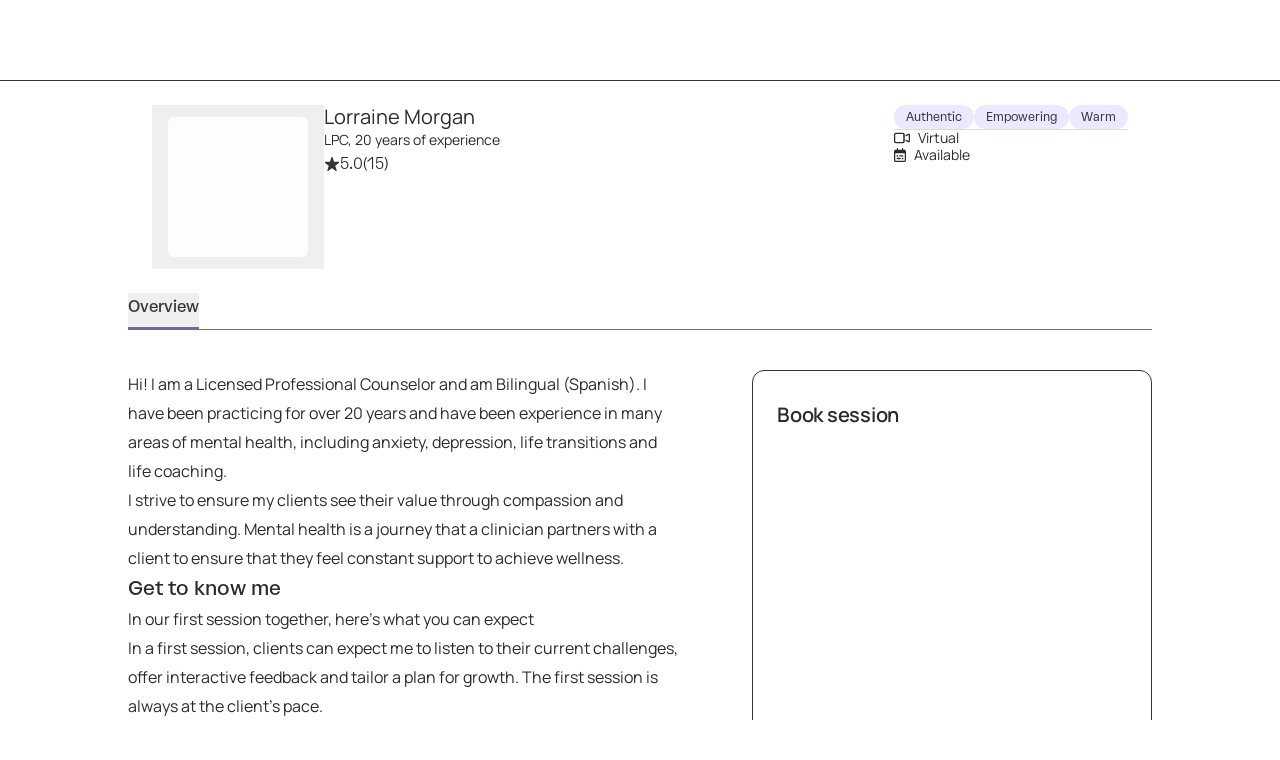

--- FILE ---
content_type: text/html; charset=utf-8
request_url: https://growtherapy.com/provider/ftt2guobkh75/lorraine-morgan?state=New%20Jersey&insuranceType=Cash&address=NJ%2C%20USA&specialty%5B0%5D=Child%20or%20Adolescent&setting=Virtual&typeOfCare=Talk%20therapy&searchId=&pageNumber=1
body_size: 140717
content:
<!DOCTYPE html><html lang="en" class="theme-client rebrand"><head><meta charSet="utf-8"/><meta name="viewport" content="width=device-width, initial-scale=1, interactive-widget=resizes-content viewport-fit=cover"/><title>Lorraine Morgan, LPC - New Jersey Therapist</title><meta name="description" content="Lorraine Morgan, LPC is a credentialed therapist in New Jersey and accepts Blue Cross Blue Shield, Aetna, Cigna and more. Book a session online!"/><script id="provider-profile-page-structured-data" type="application/ld+json" async="">{"@context":"https://schema.org","@type":"ProfilePage","@id":"https://growtherapy.com/provider/ftt2guobkh75/lorraine-morgan#profilepage","audience":"https://schema.org/Patient","dateModified":"2026-01-20","aggregateRating":{"@type":"AggregateRating","ratingValue":"5.0","ratingCount":"15","reviewCount":"0"},"specialty":["Online Therapy","Anxiety","Coping Skills","Depression","Acceptance and commitment (ACT)","Cognitive Behavioral (CBT)"],"mainEntity":{"@type":"Person","@id":"https://growtherapy.com/provider/ftt2guobkh75/lorraine-morgan#person","url":"https://growtherapy.com/provider/ftt2guobkh75/lorraine-morgan","name":"Lorraine Morgan","identifier":"ftt2guobkh75","image":"https://d2oun3o7n7y8hx.cloudfront.net/e8204bdc-381b-4211-9676-ac8a3e865c52-provider33758.jpeg","description":"Hi! I am a Licensed Professional Counselor and am Bilingual (Spanish). I have been practicing for over 20 years and have been experience in many areas of mental health, including anxiety, depression, life transitions and life coaching. \nI strive to ensure my clients see their value through compassion and understanding. Mental health is a journey that a clinician partners with a client to ensure that they feel constant support to achieve wellness. ","gender":"Female","jobTitle":"LPC","hasOccupation":{"@type":"Occupation","name":"Therapist","occupationLocation":[{"@type":"State","name":"New Jersey"}]},"knowsLanguage":["English","Spanish"],"knowsAbout":["Anxiety","Coping Skills","Depression","LGBTQ","Learning Disabilities","Life Transitions","Older Adults"],"address":{"@type":"PostalAddress","addressLocality":"Edison","addressRegion":"New Jersey","postalCode":"08820"},"affiliation":{"@type":"Organization","name":"Grow Therapy","@id":"https://growtherapy.com/#organization"}},"breadcrumb":{"@type":"BreadcrumbList","itemListElement":[{"@type":"ListItem","position":"1","name":"Home","item":"https://growtherapy.com"},{"@type":"ListItem","position":"2","name":"Therapists in New Jersey","item":"https://growtherapy.com/therapists/new-jersey"},{"@type":"ListItem","position":"3","name":"Lorraine Morgan, LPC","item":"https://growtherapy.com/provider/ftt2guobkh75/lorraine-morgan"}]},"publisher":{"@type":"Organization","@id":"https://growtherapy.com/#organization","name":"Grow Therapy","logo":"https://grow-therapy.coak-sg-host.com/wp-content/uploads/2024/01/logo-grow-wordpress.png"},"mainEntityOfPage":{"@type":"WebPage","@id":"https://growtherapy.com/provider/ftt2guobkh75/lorraine-morgan#webpage"},"isPartOf":{"@type":"WebSite","name":"Grow Therapy","@id":"https://growtherapy.com/#website"}}</script><link rel="canonical" href="https://growtherapy.com/provider/ftt2guobkh75/lorraine-morgan"/><meta property="og:site_name" content="Grow Therapy"/><meta property="og:locale" content="en_US"/><meta property="og:type" content="website"/><meta property="og:title" content="Lorraine Morgan, LPC - New Jersey Therapist"/><meta property="og:description" content="Lorraine Morgan, LPC is a credentialed therapist in New Jersey and accepts Blue Cross Blue Shield, Aetna, Cigna and more. Book a session online!"/><meta property="og:url" content="https://growtherapy.com/provider/ftt2guobkh75/lorraine-morgan"/><meta property="og:image" content="https://d2oun3o7n7y8hx.cloudfront.net/thumbnail-e8204bdc-381b-4211-9676-ac8a3e865c52-provider33758.jpeg"/><meta name="next-head-count" content="13"/><meta name="format-detection" content="telephone=no, date=no, email=no, address=no"/><link rel="icon" href="/next-public-assets/rebrand/favicon.png"/><link rel="preload" href="https://cdnjs.cloudflare.com/ajax/libs/font-awesome/5.15.1/css/all.min.css" integrity="sha512-+4zCK9k+qNFUR5X+cKL9EIR+ZOhtIloNl9GIKS57V1MyNsYpYcUrUeQc9vNfzsWfV28IaLL3i96P9sdNyeRssA==" crossorigin="anonymous" as="style"/><link rel="preconnect" href="https://dev.visualwebsiteoptimizer.com"/><link rel="preload" href="/_next/static/media/992ca4ae2cf48059-s.p.woff2" as="font" type="font/woff2" crossorigin="anonymous" data-next-font="size-adjust"/><link rel="preload" href="/_next/static/media/0c182412fcfe7132-s.p.woff2" as="font" type="font/woff2" crossorigin="anonymous" data-next-font="size-adjust"/><link rel="preload" href="/_next/static/media/fbec8d592af151e4-s.p.woff2" as="font" type="font/woff2" crossorigin="anonymous" data-next-font="size-adjust"/><link rel="preload" href="/_next/static/media/f4f30b56634b6c16-s.p.woff2" as="font" type="font/woff2" crossorigin="anonymous" data-next-font="size-adjust"/><link rel="preload" href="/_next/static/media/7e77e52fecb6f9ef-s.p.woff2" as="font" type="font/woff2" crossorigin="anonymous" data-next-font="size-adjust"/><link rel="preload" href="/_next/static/media/e1640294a3b90fe8-s.p.woff2" as="font" type="font/woff2" crossorigin="anonymous" data-next-font="size-adjust"/><link rel="preload" href="/_next/static/media/bbab4f1e5dfb0c39-s.p.woff2" as="font" type="font/woff2" crossorigin="anonymous" data-next-font="size-adjust"/><link rel="preload" href="/_next/static/media/ff3b1be2977be245-s.p.woff2" as="font" type="font/woff2" crossorigin="anonymous" data-next-font="size-adjust"/><link rel="preload" href="/_next/static/media/cfd6ce02bd5d8fe0-s.p.woff2" as="font" type="font/woff2" crossorigin="anonymous" data-next-font="size-adjust"/><link rel="preload" href="/_next/static/media/0f913f1c09199e99-s.p.woff2" as="font" type="font/woff2" crossorigin="anonymous" data-next-font="size-adjust"/><link rel="preload" href="/_next/static/media/709192a2393540c5-s.p.woff2" as="font" type="font/woff2" crossorigin="anonymous" data-next-font="size-adjust"/><link rel="preload" href="/_next/static/media/dcfe367e16e16eea-s.p.ttf" as="font" type="font/ttf" crossorigin="anonymous" data-next-font="size-adjust"/><link rel="preload" href="/_next/static/media/a3ecbf6d7baa059d-s.p.ttf" as="font" type="font/ttf" crossorigin="anonymous" data-next-font="size-adjust"/><link rel="preload" href="/_next/static/media/defbff1c3961a844-s.p.ttf" as="font" type="font/ttf" crossorigin="anonymous" data-next-font="size-adjust"/><link rel="preload" href="/_next/static/media/7fd73fa81853a7bc-s.p.ttf" as="font" type="font/ttf" crossorigin="anonymous" data-next-font="size-adjust"/><link rel="preload" href="/_next/static/media/67eeae0d3c990763-s.p.ttf" as="font" type="font/ttf" crossorigin="anonymous" data-next-font="size-adjust"/><link rel="preload" href="/_next/static/media/250ef9cac77222cc-s.p.ttf" as="font" type="font/ttf" crossorigin="anonymous" data-next-font="size-adjust"/><link rel="preload" href="/_next/static/media/dd201342dd842375-s.p.ttf" as="font" type="font/ttf" crossorigin="anonymous" data-next-font="size-adjust"/><script async="" type="text/javascript" id="vwoCode" data-nscript="beforeInteractive">window._vwo_code || (function() {
var account_id=826255,
version=2.1,
settings_tolerance=2000,
hide_element='body',
hide_element_style = 'opacity:0 !important;filter:alpha(opacity=0) !important;background:rgb(255 250 238) !important;transition:none !important;',
/* DO NOT EDIT BELOW THIS LINE */
f=false,w=window,d=document,v=d.querySelector('#vwoCode'),cK='_vwo_'+account_id+'_settings',cc={};try{var c=JSON.parse(localStorage.getItem('_vwo_'+account_id+'_config'));cc=c&&typeof c==='object'?c:{}}catch(e){}var stT=cc.stT==='session'?w.sessionStorage:w.localStorage;code={nonce:v&&v.nonce,use_existing_jquery:function(){return typeof use_existing_jquery!=='undefined'?use_existing_jquery:undefined},library_tolerance:function(){return typeof library_tolerance!=='undefined'?library_tolerance:undefined},settings_tolerance:function(){return cc.sT||settings_tolerance},hide_element_style:function(){return'{'+(cc.hES||hide_element_style)+'}'},hide_element:function(){if(performance.getEntriesByName('first-contentful-paint')[0]){return''}return typeof cc.hE==='string'?cc.hE:hide_element},getVersion:function(){return version},finish:function(e){if(!f){f=true;var t=d.getElementById('_vis_opt_path_hides');if(t)t.parentNode.removeChild(t);if(e)(new Image).src='https://dev.visualwebsiteoptimizer.com/ee.gif?a='+account_id+e}},finished:function(){return f},addScript:function(e){var t=d.createElement('script');t.type='text/javascript';if(e.src){t.src=e.src}else{t.text=e.text}v&&t.setAttribute('nonce',v.nonce);d.getElementsByTagName('head')[0].appendChild(t)},load:function(e,t){var n=this.getSettings(),i=d.createElement('script'),r=this;t=t||{};if(n){i.textContent=n;d.getElementsByTagName('head')[0].appendChild(i);if(!w.VWO||VWO.caE){stT.removeItem(cK);r.load(e)}}else{var o=new XMLHttpRequest;o.open('GET',e,true);o.withCredentials=!t.dSC;o.responseType=t.responseType||'text';o.onload=function(){if(t.onloadCb){return t.onloadCb(o,e)}if(o.status===200||o.status===304){_vwo_code.addScript({text:o.responseText})}else{_vwo_code.finish('&e=loading_failure:'+e)}};o.onerror=function(){if(t.onerrorCb){return t.onerrorCb(e)}_vwo_code.finish('&e=loading_failure:'+e)};o.send()}},getSettings:function(){try{var e=stT.getItem(cK);if(!e){return}e=JSON.parse(e);if(Date.now()>e.e){stT.removeItem(cK);return}return e.s}catch(e){return}},init:function(){if(d.URL.indexOf('__vwo_disable__')>-1)return;var e=this.settings_tolerance();w._vwo_settings_timer=setTimeout(function(){_vwo_code.finish();stT.removeItem(cK)},e);var t;if(this.hide_element()!=='body'){t=d.createElement('style');var n=this.hide_element(),i=n?n+this.hide_element_style():'',r=d.getElementsByTagName('head')[0];t.setAttribute('id','_vis_opt_path_hides');v&&t.setAttribute('nonce',v.nonce);t.setAttribute('type','text/css');if(t.styleSheet)t.styleSheet.cssText=i;else t.appendChild(d.createTextNode(i));r.appendChild(t)}else{t=d.getElementsByTagName('head')[0];var i=d.createElement('div');i.style.cssText='z-index: 2147483647 !important;position: fixed !important;left: 0 !important;top: 0 !important;width: 100% !important;height: 100% !important;background: rgb(255 250 238) !important;display: block !important;';i.setAttribute('id','_vis_opt_path_hides');i.classList.add('_vis_hide_layer');t.parentNode.insertBefore(i,t.nextSibling)}var o=window._vis_opt_url||d.URL,s='https://dev.visualwebsiteoptimizer.com/j.php?a='+account_id+'&u='+encodeURIComponent(o)+'&vn='+version;if(w.location.search.indexOf('_vwo_xhr')!==-1){this.addScript({src:s})}else{this.load(s+'&x=true')}}};w._vwo_code=code;code.init();})();</script><link rel="preload" href="/_next/static/css/b10eab005fc7d89f.css" as="style"/><link rel="stylesheet" href="/_next/static/css/b10eab005fc7d89f.css" data-n-g=""/><noscript data-n-css=""></noscript><script defer="" nomodule="" src="/_next/static/chunks/polyfills-c67a75d1b6f99dc8.js"></script><script src="https://cmp.osano.com/16Bi8kThMqaQ92z3g/1cc08ab3-b43a-48d7-a62f-9d49815f708b/osano.js" defer="" data-nscript="beforeInteractive"></script><script src="/_next/static/chunks/webpack-b32c2a889a82b014.js" defer=""></script><script src="/_next/static/chunks/framework-ccad880d483a5089.js" defer=""></script><script src="/_next/static/chunks/main-382cc2996c5f65ce.js" defer=""></script><script src="/_next/static/chunks/pages/_app-379020cb7ad4dc4d.js" defer=""></script><script src="/_next/static/chunks/7e6942ed-dd82a03ca8f57d1e.js" defer=""></script><script src="/_next/static/chunks/27c8ccd1-daa9a684cf450262.js" defer=""></script><script src="/_next/static/chunks/3616442c-f2259120b65eac9e.js" defer=""></script><script src="/_next/static/chunks/c8940057-157d10b5afb2eb2c.js" defer=""></script><script src="/_next/static/chunks/1081-229c90a88d082fc6.js" defer=""></script><script src="/_next/static/chunks/7332-2b6d7129602f9e92.js" defer=""></script><script src="/_next/static/chunks/9326-21a39d958c0f1acd.js" defer=""></script><script src="/_next/static/chunks/6501-a607874290298e7d.js" defer=""></script><script src="/_next/static/chunks/1537-346660068489294a.js" defer=""></script><script src="/_next/static/chunks/349-ce5e87903fe64c29.js" defer=""></script><script src="/_next/static/chunks/7224-bd860d8451ae2c9e.js" defer=""></script><script src="/_next/static/chunks/6296-7086bcd9bd426b73.js" defer=""></script><script src="/_next/static/chunks/3295-1879940d90e6b8bf.js" defer=""></script><script src="/_next/static/chunks/3667-d59584ff8d2869c8.js" defer=""></script><script src="/_next/static/chunks/2998-4590d29e5db3bfae.js" defer=""></script><script src="/_next/static/chunks/1319-ae0a3898ed5755a3.js" defer=""></script><script src="/_next/static/chunks/5595-22bf1cff1c2dcb0a.js" defer=""></script><script src="/_next/static/chunks/5977-776d03b7ada67c3d.js" defer=""></script><script src="/_next/static/chunks/9855-201da32930e5009f.js" defer=""></script><script src="/_next/static/chunks/1833-5dced395a3c0f621.js" defer=""></script><script src="/_next/static/chunks/7058-7566633fb1987c4b.js" defer=""></script><script src="/_next/static/chunks/6687-90b513a15106d9f7.js" defer=""></script><script src="/_next/static/chunks/7742-6b2d6bd54f03c66a.js" defer=""></script><script src="/_next/static/chunks/7737-c8fbee740a5204b0.js" defer=""></script><script src="/_next/static/chunks/6061-70b0537a0099cba2.js" defer=""></script><script src="/_next/static/chunks/7647-d924f31369848695.js" defer=""></script><script src="/_next/static/chunks/254-5430c6035c36e7d5.js" defer=""></script><script src="/_next/static/chunks/9134-ca84a83812358d83.js" defer=""></script><script src="/_next/static/chunks/pages/provider/%5BproviderShortId%5D/%5BproviderName%5D-dd90f48b882f6549.js" defer=""></script><script src="/_next/static/gQWso6NjhG6CLjlQyWrKc/_buildManifest.js" defer=""></script><script src="/_next/static/gQWso6NjhG6CLjlQyWrKc/_ssgManifest.js" defer=""></script><style id="__jsx-363585504">:root{--font-atak:'__atak_b42a21', '__atak_Fallback_b42a21';--font-manrope:'__manrope_5e1c46', '__manrope_Fallback_5e1c46'}</style></head><body><script>0</script><div id="__next"><div class="jsx-363585504"><header class="pointer-events-none top-0 z-50 w-full border-b border-neutral-800 rebrand:border-none mobile:sticky"><nav class="pointer-events-auto relative z-20 grid h-20 w-full items-center gap-4 overflow-x-auto bg-neutral-300 px-6 sm:px-8 lg:overflow-x-scroll grid-cols-[auto_auto_1fr] min-h-14 rebrand:gap-100 rebrand:overflow-x-auto rebrand:border-none rebrand:bg-surface-default rebrand:px-350 rebrand:py-200 rebrand:sm:px-500 rebrand:sm:py-100"><div></div><span><a class="[&amp;[data-headlessui-state=active]]:bg-neutral-400 rebrand:focus-visible:outline-action-focusRing-default rounded-sm rebrand:typography-label-default focus-visible:border-neutral-700 focus-visible:outline-2 focus-visible:outline-offset-4 focus-visible:outline-neutral-800 hidden animate-fade-in" href="" aria-disabled="false" style="animation-fill-mode:forwards"><span class="text-medium rebrand:typography-body-default underline underline-offset-4 font-medium text-lilac-700 active:text-lilac-800 hover:text-lilac-800 rebrand:text-action-secondary-textLink rebrand:hover:text-action-secondary-state-hover-textLink rebrand:active:text-action-secondary-state-pressed-textLink focus-visible:border-neutral-700 focus-visible:outline-2 focus-visible:outline-offset-4 focus-visible:outline-neutral-800 hidden animate-fade-in fs-exclude"><img src="[data-uri]" alt="Grow Therapy Home" width="72"/></span></a></span><div class="flex items-center justify-end gap-4 absolute right-0 rebrand:relative rebrand:z-50 rebrand:gap-0"><div class="whitespace-nowrap transition-transform duration-200 translate-x-0 animate-fade-out" style="animation-fill-mode:forwards"></div></div></nav></header><div class="bg-neutral-300"><div class="m-auto flex w-screen flex-col md:max-w-3xl lg:max-w-5xl rebrand:w-full rebrand:max-w-container-maxMinWidth-large rebrand:px-350 rebrand:md:px-650"><div class="grid py-6 md:grid-cols-[auto_1fr_auto] rebrand:py-450 gap-y-2 px-6 rebrand:grid-cols-[auto_1fr] rebrand:gap-x-250 rebrand:gap-y-350 rebrand:px-0"><div class="flex flex-col items-center gap-2 md:items-start"><button><div class="mx-4 my-3 animate-fade-in-out rounded-md bg-neutral-400 rebrand:bg-text-state-inactive-default h-[140px] w-[140px]" data-testid="loading-skeleton"></div></button></div><div class="flex flex-col items-center gap-5 md:items-start rebrand:items-start rebrand:gap-350"><div class="flex flex-col gap-1"><div class="text-center md:text-left rebrand:text-left" data-testid="provider-profile-name"><div class="flex flex-wrap items-center gap-x-2 rebrand:mobile:items-end rebrand:sm:items-center rebrand:md:items-end"><h3 class="text-text-default typography-label-large fs-exclude" id="ftt2guobkh75">Lorraine Morgan</h3></div><span class="text-text-default typography-label-small fs-exclude">LPC, 20 years of experience</span></div><div class="flex flex-row items-center gap-1 text-medium"><svg aria-hidden="true" focusable="false" data-prefix="fas" data-icon="star-sharp" class="svg-inline--fa fa-star-sharp fa-sm sprout-icon focus-visible:outline-2 focus-visible:outline-offset-2 focus-visible:outline-neutral-800 text-neutral-800 rebrand:text-action-secondary-textLink" role="img" xmlns="http://www.w3.org/2000/svg" viewBox="0 0 576 512" data-testid="icon__undefined"><path fill="currentColor" d="M310.9 16.7C307.7 6.8 298.5 0 288 0s-19.7 6.8-22.9 16.7L214.5 176H56c-10.3 0-19.4 6.5-22.7 16.2s-.1 20.4 8 26.7L172.1 320.7 121.1 480.7c-3.2 10 .5 21 9.1 27s20.2 5.7 28.5-.7L288 406.4 417.3 506.9c8.3 6.5 19.8 6.8 28.5 .7s12.3-16.9 9.1-27L403.9 320.7 534.7 218.9c8.1-6.3 11.3-17 8-26.7s-12.4-16.2-22.7-16.2H361.5L310.9 16.7z"></path></svg><span><span><span aria-hidden="true">5.0</span><span class="sr-only">Rated 5.0 stars out of 5</span></span></span><span class="text-neutral-700"><span aria-hidden="true"> (15)</span><span class="sr-only">15 ratings</span></span></div></div></div><div class="rebrand:col-span-2 rebrand:flex rebrand:flex-col rebrand:gap-y-350"><div class="flex flex-wrap gap-1"><div class="inline-block text-neutral-800 select-none rounded-4xl py-1 native-app:rounded-lg rebrand:typography-eyebrow-default rebrand:rounded-rounded rebrand:p-150 rebrand:inline-flex rebrand:items-center rebrand:gap-x-50 bg-lilac-100 rebrand:bg-surface-default rebrand:ring-border-subtle rebrand:ring-1 rebrand:text-action-secondary-text normal-case tracking-normal font-normal whitespace-normal rebrand:uppercase text-xs px-3">Authentic</div><div class="inline-block text-neutral-800 select-none rounded-4xl py-1 native-app:rounded-lg rebrand:typography-eyebrow-default rebrand:rounded-rounded rebrand:p-150 rebrand:inline-flex rebrand:items-center rebrand:gap-x-50 bg-lilac-100 rebrand:bg-surface-default rebrand:ring-border-subtle rebrand:ring-1 rebrand:text-action-secondary-text normal-case tracking-normal font-normal whitespace-normal rebrand:uppercase text-xs px-3">Empowering</div><div class="inline-block text-neutral-800 select-none rounded-4xl py-1 native-app:rounded-lg rebrand:typography-eyebrow-default rebrand:rounded-rounded rebrand:p-150 rebrand:inline-flex rebrand:items-center rebrand:gap-x-50 bg-lilac-100 rebrand:bg-surface-default rebrand:ring-border-subtle rebrand:ring-1 rebrand:text-action-secondary-text normal-case tracking-normal font-normal whitespace-normal rebrand:uppercase text-xs px-3">Warm</div></div><div role="separator" aria-orientation="horizontal" class="border-y border-b-0 w-full border-neutral-500 rebrand:border-border-default border-solid rebrand:hidden"></div><div class="flex flex-col gap-2 text-xs"><span class="text-text-default typography-label-small fs-exclude"><svg aria-hidden="true" focusable="false" data-prefix="far" data-icon="video" class="svg-inline--fa fa-video sprout-icon focus-visible:outline-2 focus-visible:outline-offset-2 focus-visible:outline-neutral-800 mr-150" role="img" xmlns="http://www.w3.org/2000/svg" viewBox="0 0 576 512" data-testid="icon__undefined"><path fill="currentColor" d="M64 112c-8.8 0-16 7.2-16 16V384c0 8.8 7.2 16 16 16H320c8.8 0 16-7.2 16-16V128c0-8.8-7.2-16-16-16H64zM0 128C0 92.7 28.7 64 64 64H320c35.3 0 64 28.7 64 64v33V351v33c0 35.3-28.7 64-64 64H64c-35.3 0-64-28.7-64-64V128zM528 363.4V148.6L416 199V146.4L520.3 99.5c5.1-2.3 10.6-3.5 16.2-3.5c21.8 0 39.5 17.7 39.5 39.5v241c0 21.8-17.7 39.5-39.5 39.5c-5.6 0-11.1-1.2-16.2-3.5L416 365.6V313l112 50.4z"></path></svg><span class="text-neutral-700 rebrand:typography-label-small rebrand:text-text-default">Virtual</span></span><span class="text-text-default typography-label-small fs-exclude"><svg aria-hidden="true" focusable="false" data-prefix="far" data-icon="calendar-range" class="svg-inline--fa fa-calendar-range sprout-icon focus-visible:outline-2 focus-visible:outline-offset-2 focus-visible:outline-neutral-800 mr-150" role="img" xmlns="http://www.w3.org/2000/svg" viewBox="0 0 448 512" data-testid="icon__undefined"><path fill="currentColor" d="M152 24c0-13.3-10.7-24-24-24s-24 10.7-24 24V64H64C28.7 64 0 92.7 0 128v16 48V448c0 35.3 28.7 64 64 64H384c35.3 0 64-28.7 64-64V192 144 128c0-35.3-28.7-64-64-64H344V24c0-13.3-10.7-24-24-24s-24 10.7-24 24V64H152V24zM48 192H400V448c0 8.8-7.2 16-16 16H64c-8.8 0-16-7.2-16-16V192zm48 96a32 32 0 1 0 64 0 32 32 0 1 0 -64 0zm224 64a32 32 0 1 0 0 64 32 32 0 1 0 0-64zM192 288c0 13.3 10.7 24 24 24H328c13.3 0 24-10.7 24-24s-10.7-24-24-24H216c-13.3 0-24 10.7-24 24zm40 72H120c-13.3 0-24 10.7-24 24s10.7 24 24 24H232c13.3 0 24-10.7 24-24s-10.7-24-24-24z"></path></svg><span class="text-neutral-700 rebrand:typography-label-small rebrand:text-text-default">Available</span> <div class="animate-fade-in-out rounded-md bg-neutral-400 rebrand:bg-text-state-inactive-default m-0 inline-block h-5 w-20 align-middle" data-testid="loading-skeleton"></div></span></div></div><div class="justify-self-end rebrand:ml-600 rebrand:w-[400px] hidden"></div></div><div class="hidden sm:block"><nav class="overflow-y-hidden border-b border-neutral-700 native-app:border-none rebrand:border-border-default mb-0 w-full overflow-x-auto whitespace-nowrap px-6 text-center sm:px-16 sm:text-left md:px-0 rebrand:w-fit rebrand:px-0"><ul class="flex items-end gap-x-8"><li class="shrink-0"><button class="flex flex-wrap justify-center items-center gap-2 pb-2 pt-0.5 text-base transition focus-visible:outline-offset-1 hover:font-medium hover:text-neutral-800 focus-visible:outline-2 focus-visible:outline-neutral-800 rebrand:hover:font-medium rebrand:focus-visible:outline-action-focusRing-default border-b-2 border-lilac-700 font-medium text-neutral-800 rebrand:border-text-state-selected-default rebrand:text-text-default" aria-pressed="true" data-testid="overview-tab"><div aria-label="Overview" data-content="Overview" class="inline-flex flex-col after:h-0 after:font-medium after:opacity-0 after:content-[attr(data-content)] after:speech:hidden">Overview</div></button></li></ul></nav></div><div class="sticky top-0 z-10 h-12 bg-neutral-300 sm:hidden"><div class="m-auto flex h-12 w-screen items-end md:max-w-3xl lg:max-w-5xl rebrand:w-full"><nav class="overflow-y-hidden border-b border-neutral-700 native-app:border-none rebrand:border-border-default mb-0 w-full overflow-x-auto whitespace-nowrap px-6 text-center sm:px-16 sm:text-left md:px-0 rebrand:w-fit rebrand:px-0"><ul class="flex items-end gap-x-8"><li class="shrink-0"><button class="flex flex-wrap justify-center items-center gap-2 pb-2 pt-0.5 text-base transition focus-visible:outline-offset-1 hover:font-medium hover:text-neutral-800 focus-visible:outline-2 focus-visible:outline-neutral-800 rebrand:hover:font-medium rebrand:focus-visible:outline-action-focusRing-default border-b-2 border-lilac-700 font-medium text-neutral-800 rebrand:border-text-state-selected-default rebrand:text-text-default" aria-pressed="true" data-testid="overview-tab"><div aria-label="Overview" data-content="Overview" class="inline-flex flex-col after:h-0 after:font-medium after:opacity-0 after:content-[attr(data-content)] after:speech:hidden">Overview</div></button></li></ul></nav></div></div><div class="grid grid-cols-1 gap-y-10 pb-8 md:pb-10 rebrand:gap-y-450 rebrand:pb-450 rebrand:md:gap-x-750 md:grid-cols-[auto_1fr] md:gap-x-12"><div class="flex flex-col gap-10 px-6 text-base sm:px-16 md:px-0 md:pr-6 rebrand:gap-450 rebrand:px-0"><section tabindex="-1" id="overview" class="flex flex-col gap-10 pt-8 focus-visible:outline-none mobile:scroll-m-16 sm:scroll-m-10 md:pt-10 rebrand:gap-450 rebrand:pt-450"><p class="text-text-default typography-body-default whitespace-pre-wrap fs-exclude">Hi! I am a Licensed Professional Counselor and am Bilingual (Spanish). I have been practicing for over 20 years and have been experience in many areas of mental health, including anxiety, depression, life transitions and life coaching. 
I strive to ensure my clients see their value through compassion and understanding. Mental health is a journey that a clinician partners with a client to ensure that they feel constant support to achieve wellness. </p><div class="flex flex-col gap-2 rebrand:gap-450"><h3 class="font-medium text-large rebrand:typography-subhead-large rebrand:mobile:typography-subhead-mobile-large rebrand:hidden fs-exclude">Get to know me</h3><div class="rebrand:space-y-250 rebrand:md:space-y-150"><p class="text-text-default typography-body-default rebrand:typography-body-emphasis-default fs-exclude">In our first session together, here&#x27;s what you can expect</p><p class="text-text-default typography-body-default fs-exclude" data-testid="provider-prompts-base-content-expectation">In a first session, clients can expect me to listen to their current challenges, offer interactive feedback and tailor a plan for growth. The first session is always at the client’s pace.</p></div><div class="rebrand:space-y-250 rebrand:md:space-y-150"><p class="text-text-default typography-body-default rebrand:typography-body-emphasis-default fs-exclude">The biggest strengths that I bring into our sessions</p><p class="text-text-default typography-body-default fs-exclude" data-testid="provider-prompts-base-content-strengths">Through my years as a therapist, I have had the honor to serve clients from all cultures and life challenges in NYC and NJ. Further, as a retired school principal, I have the unique perspective of understanding the complexities of school systems. I have worked with victims of domestic violence, anxiety and phobias, as well as depression. I have also worked with challenges with clients in the LGBTQ+ community, as well as assisting clients with life transitions/ life coaching.</p></div><div class="rebrand:space-y-250 rebrand:md:space-y-150"><p class="text-text-default typography-body-default rebrand:typography-body-emphasis-default fs-exclude">The clients I&#x27;m best positioned to serve</p><p class="text-text-default typography-body-default fs-exclude" data-testid="provider-prompts-base-content-focus">Through my professional life, I have and serve clients from the ages of 8 through 70+. My specialties include anxiety, depression, ADHD, PTSD ,coping skills/strategies, life transitions and life coaching.</p></div></div><div role="separator" aria-orientation="horizontal" class="border-y border-b-0 border-neutral-500 rebrand:border-border-default border-solid -ml-4 w-[calc(100%+2rem)] rebrand:ml-0 rebrand:w-full"></div><div class="flex flex-col gap-4" data-testid="all-specialties-list"><div><span class="text-text-default typography-label-small rebrand:mb-200 rebrand:block fs-exclude">Specialties</span><span class="text-text-default typography-label-xsmall rebrand:mb-200 rebrand:inline-block fs-exclude">Top specialties</span><div data-testid="top-specialty-list" class="rebrand:flex rebrand:flex-row rebrand:flex-wrap rebrand:items-baseline rebrand:gap-150"><button class="inline-block text-neutral-800 select-none whitespace-nowrap rounded-4xl px-2 text-xs font-medium uppercase tracking-wider native-app:rounded-lg rebrand:typography-eyebrow-default rebrand:rounded-rounded rebrand:p-150 rebrand:inline-flex rebrand:items-center rebrand:gap-x-50 bg-neutral-400 rebrand:bg-surface-state-inactive-inverse rebrand:accent-action-secondary-text group mx-0 mr-2 mt-2 rebrand:m-0 py-1"><svg aria-hidden="true" focusable="false" data-prefix="fas" data-icon="star" class="svg-inline--fa fa-star sprout-icon focus-visible:outline-2 focus-visible:outline-offset-2 focus-visible:outline-neutral-800 inline-block pr-2" role="img" xmlns="http://www.w3.org/2000/svg" viewBox="0 0 576 512" data-testid="details-tag-extra-icon-Anxiety"><path fill="currentColor" d="M316.9 18C311.6 7 300.4 0 288.1 0s-23.4 7-28.8 18L195 150.3 51.4 171.5c-12 1.8-22 10.2-25.7 21.7s-.7 24.2 7.9 32.7L137.8 329 113.2 474.7c-2 12 3 24.2 12.9 31.3s23 8 33.8 2.3l128.3-68.5 128.3 68.5c10.8 5.7 23.9 4.9 33.8-2.3s14.9-19.3 12.9-31.3L438.5 329 542.7 225.9c8.6-8.5 11.7-21.2 7.9-32.7s-13.7-19.9-25.7-21.7L381.2 150.3 316.9 18z"></path></svg>Anxiety</button><button class="inline-block text-neutral-800 select-none whitespace-nowrap rounded-4xl px-2 text-xs font-medium uppercase tracking-wider native-app:rounded-lg rebrand:typography-eyebrow-default rebrand:rounded-rounded rebrand:p-150 rebrand:inline-flex rebrand:items-center rebrand:gap-x-50 bg-neutral-400 rebrand:bg-surface-state-inactive-inverse rebrand:accent-action-secondary-text group mx-0 mr-2 mt-2 rebrand:m-0 py-1"><svg aria-hidden="true" focusable="false" data-prefix="fas" data-icon="star" class="svg-inline--fa fa-star sprout-icon focus-visible:outline-2 focus-visible:outline-offset-2 focus-visible:outline-neutral-800 inline-block pr-2" role="img" xmlns="http://www.w3.org/2000/svg" viewBox="0 0 576 512" data-testid="details-tag-extra-icon-Coping Skills"><path fill="currentColor" d="M316.9 18C311.6 7 300.4 0 288.1 0s-23.4 7-28.8 18L195 150.3 51.4 171.5c-12 1.8-22 10.2-25.7 21.7s-.7 24.2 7.9 32.7L137.8 329 113.2 474.7c-2 12 3 24.2 12.9 31.3s23 8 33.8 2.3l128.3-68.5 128.3 68.5c10.8 5.7 23.9 4.9 33.8-2.3s14.9-19.3 12.9-31.3L438.5 329 542.7 225.9c8.6-8.5 11.7-21.2 7.9-32.7s-13.7-19.9-25.7-21.7L381.2 150.3 316.9 18z"></path></svg>Coping Skills</button><button class="inline-block text-neutral-800 select-none whitespace-nowrap rounded-4xl px-2 text-xs font-medium uppercase tracking-wider native-app:rounded-lg rebrand:typography-eyebrow-default rebrand:rounded-rounded rebrand:p-150 rebrand:inline-flex rebrand:items-center rebrand:gap-x-50 bg-neutral-400 rebrand:bg-surface-state-inactive-inverse rebrand:accent-action-secondary-text group mx-0 mr-2 mt-2 rebrand:m-0 py-1"><svg aria-hidden="true" focusable="false" data-prefix="fas" data-icon="star" class="svg-inline--fa fa-star sprout-icon focus-visible:outline-2 focus-visible:outline-offset-2 focus-visible:outline-neutral-800 inline-block pr-2" role="img" xmlns="http://www.w3.org/2000/svg" viewBox="0 0 576 512" data-testid="details-tag-extra-icon-Depression"><path fill="currentColor" d="M316.9 18C311.6 7 300.4 0 288.1 0s-23.4 7-28.8 18L195 150.3 51.4 171.5c-12 1.8-22 10.2-25.7 21.7s-.7 24.2 7.9 32.7L137.8 329 113.2 474.7c-2 12 3 24.2 12.9 31.3s23 8 33.8 2.3l128.3-68.5 128.3 68.5c10.8 5.7 23.9 4.9 33.8-2.3s14.9-19.3 12.9-31.3L438.5 329 542.7 225.9c8.6-8.5 11.7-21.2 7.9-32.7s-13.7-19.9-25.7-21.7L381.2 150.3 316.9 18z"></path></svg>Depression</button></div></div><div><span class="text-text-default typography-label-xsmall rebrand:mb-200 rebrand:inline-block fs-exclude">Other specialties</span><div data-testid="specialty-list" class="rebrand:flex rebrand:flex-row rebrand:flex-wrap rebrand:items-baseline rebrand:gap-150"><button class="inline-block text-neutral-800 select-none whitespace-nowrap rounded-4xl px-2 text-xs font-medium uppercase tracking-wider native-app:rounded-lg rebrand:typography-eyebrow-default rebrand:rounded-rounded rebrand:p-150 rebrand:inline-flex rebrand:items-center rebrand:gap-x-50 bg-neutral-400 rebrand:bg-surface-state-inactive-inverse rebrand:accent-action-secondary-text group mx-0 mr-2 mt-2 rebrand:m-0 py-1">LGBTQ</button><button class="inline-block text-neutral-800 select-none whitespace-nowrap rounded-4xl px-2 text-xs font-medium uppercase tracking-wider native-app:rounded-lg rebrand:typography-eyebrow-default rebrand:rounded-rounded rebrand:p-150 rebrand:inline-flex rebrand:items-center rebrand:gap-x-50 bg-neutral-400 rebrand:bg-surface-state-inactive-inverse rebrand:accent-action-secondary-text group mx-0 mr-2 mt-2 rebrand:m-0 py-1">Learning Disabilities</button><button class="inline-block text-neutral-800 select-none whitespace-nowrap rounded-4xl px-2 text-xs font-medium uppercase tracking-wider native-app:rounded-lg rebrand:typography-eyebrow-default rebrand:rounded-rounded rebrand:p-150 rebrand:inline-flex rebrand:items-center rebrand:gap-x-50 bg-neutral-400 rebrand:bg-surface-state-inactive-inverse rebrand:accent-action-secondary-text group mx-0 mr-2 mt-2 rebrand:m-0 py-1">Life Transitions</button><button aria-disabled="false" class="relative transition first-of-type:ml-0 text-center w-fit font-medium native-app:shadow-border-none rebrand:typography-label-emphasis-default rebrand:shadow-border-none rebrand:focus-visible:outline-action-focusRing-default rebrand:focus-visible:outline-offset-4 rebrand:active:bg-[unset] native-app:rounded-lg underline underline-offset-4 rounded-none text-lilac-700 p-0 native-app:text-neutral-800 rebrand:rounded-150-175 rebrand:text-action-primary-textLink rebrand:p-0 rebrand:h-auto rebrand:focus-visible:rounded-50-75 hover:brightness-85 hover:text-lilac-800 active:text-lilac-800 active:brightness-70 focus-visible:outline-lilac-700 focus-visible:px-1 native-app:focus-visible:outline-neutral-800 native-app:active:text-neutral-800 rebrand:active:text-action-primary-state-pressed-textLink rebrand:hover:text-action-primary-state-hover-textLink focus-visible:outline-2 focus-visible:outline-offset-4 ml-0 mt-2 block text-sm rebrand:mt-0 rebrand:min-h-0 sprout-button" type="button">Show 1 more</button></div></div></div><div role="separator" aria-orientation="horizontal" class="border-y border-b-0 border-neutral-500 rebrand:border-border-default border-solid -ml-4 w-[calc(100%+2rem)] rebrand:ml-0 rebrand:w-full rebrand:hidden"></div><div><span class="text-text-default typography-label-small rebrand:mb-200 rebrand:block fs-exclude">I identify as</span><div data-testid="identity-list" class="rebrand:flex rebrand:flex-row rebrand:flex-wrap rebrand:items-baseline rebrand:gap-150"><button class="inline-block text-neutral-800 select-none whitespace-nowrap rounded-4xl px-2 text-xs font-medium uppercase tracking-wider native-app:rounded-lg rebrand:typography-eyebrow-default rebrand:rounded-rounded rebrand:p-150 rebrand:inline-flex rebrand:items-center rebrand:gap-x-50 bg-neutral-400 rebrand:bg-surface-state-inactive-inverse rebrand:accent-action-secondary-text group mx-0 mr-2 mt-2 rebrand:m-0 py-1">Hispanic / Latinx</button><button class="inline-block text-neutral-800 select-none whitespace-nowrap rounded-4xl px-2 text-xs font-medium uppercase tracking-wider native-app:rounded-lg rebrand:typography-eyebrow-default rebrand:rounded-rounded rebrand:p-150 rebrand:inline-flex rebrand:items-center rebrand:gap-x-50 bg-neutral-400 rebrand:bg-surface-state-inactive-inverse rebrand:accent-action-secondary-text group mx-0 mr-2 mt-2 rebrand:m-0 py-1">Woman</button></div></div><div role="separator" aria-orientation="horizontal" class="border-y border-b-0 border-neutral-500 rebrand:border-border-default border-solid -ml-4 w-[calc(100%+2rem)] rebrand:ml-0 rebrand:w-full rebrand:hidden"></div><div><span class="text-text-default typography-label-small rebrand:mb-200 rebrand:block fs-exclude">Serves ages</span><div data-testid="ages-list" class="rebrand:flex rebrand:flex-row rebrand:flex-wrap rebrand:items-baseline rebrand:gap-150"><button class="inline-block text-neutral-800 select-none whitespace-nowrap rounded-4xl px-2 text-xs font-medium uppercase tracking-wider native-app:rounded-lg rebrand:typography-eyebrow-default rebrand:rounded-rounded rebrand:p-150 rebrand:inline-flex rebrand:items-center rebrand:gap-x-50 bg-neutral-400 rebrand:bg-surface-state-inactive-inverse rebrand:accent-action-secondary-text group mx-0 mr-2 mt-2 rebrand:m-0 py-1">Adults (18 to 64)</button><button class="inline-block text-neutral-800 select-none whitespace-nowrap rounded-4xl px-2 text-xs font-medium uppercase tracking-wider native-app:rounded-lg rebrand:typography-eyebrow-default rebrand:rounded-rounded rebrand:p-150 rebrand:inline-flex rebrand:items-center rebrand:gap-x-50 bg-neutral-400 rebrand:bg-surface-state-inactive-inverse rebrand:accent-action-secondary-text group mx-0 mr-2 mt-2 rebrand:m-0 py-1">Elders (65 and above)</button><button class="inline-block text-neutral-800 select-none whitespace-nowrap rounded-4xl px-2 text-xs font-medium uppercase tracking-wider native-app:rounded-lg rebrand:typography-eyebrow-default rebrand:rounded-rounded rebrand:p-150 rebrand:inline-flex rebrand:items-center rebrand:gap-x-50 bg-neutral-400 rebrand:bg-surface-state-inactive-inverse rebrand:accent-action-secondary-text group mx-0 mr-2 mt-2 rebrand:m-0 py-1">Teenagers (13 to 17)</button></div></div><div role="separator" aria-orientation="horizontal" class="border-y border-b-0 border-neutral-500 rebrand:border-border-default border-solid -ml-4 w-[calc(100%+2rem)] rebrand:ml-0 rebrand:w-full rebrand:hidden"></div><div><span class="text-text-default typography-label-small rebrand:mb-200 rebrand:block fs-exclude">Licensed in</span><div data-testid="licensed-in" class="rebrand:flex rebrand:flex-row rebrand:flex-wrap rebrand:items-baseline rebrand:gap-150"><button class="inline-block text-neutral-800 select-none whitespace-nowrap rounded-4xl px-2 text-xs font-medium uppercase tracking-wider native-app:rounded-lg rebrand:typography-eyebrow-default rebrand:rounded-rounded rebrand:p-150 rebrand:inline-flex rebrand:items-center rebrand:gap-x-50 bg-neutral-400 rebrand:bg-surface-state-inactive-inverse rebrand:accent-action-secondary-text group mx-0 mr-2 mt-2 rebrand:m-0 py-1">New Jersey</button></div></div><div role="separator" aria-orientation="horizontal" class="border-y border-b-0 border-neutral-500 rebrand:border-border-default border-solid -ml-4 w-[calc(100%+2rem)] rebrand:ml-0 rebrand:w-full rebrand:hidden"></div><div><span class="text-text-default typography-label-small rebrand:mb-200 rebrand:block fs-exclude">Accepts</span><div data-testid="insurance-list" class="rebrand:flex rebrand:flex-row rebrand:flex-wrap rebrand:items-baseline rebrand:gap-150"><button class="inline-block text-neutral-800 select-none whitespace-nowrap rounded-4xl px-2 text-xs font-medium uppercase tracking-wider native-app:rounded-lg rebrand:typography-eyebrow-default rebrand:rounded-rounded rebrand:p-150 rebrand:inline-flex rebrand:items-center rebrand:gap-x-50 bg-neutral-400 rebrand:bg-surface-state-inactive-inverse rebrand:accent-action-secondary-text group mx-0 mr-2 mt-2 rebrand:m-0 py-1">Cash - $125 per session</button><button aria-disabled="false" class="relative transition first-of-type:ml-0 text-center w-fit font-medium native-app:shadow-border-none rebrand:typography-label-emphasis-default rebrand:shadow-border-none rebrand:focus-visible:outline-action-focusRing-default rebrand:focus-visible:outline-offset-4 rebrand:active:bg-[unset] native-app:rounded-lg underline underline-offset-4 rounded-none text-lilac-700 p-0 native-app:text-neutral-800 rebrand:rounded-150-175 rebrand:text-action-primary-textLink rebrand:p-0 rebrand:h-auto rebrand:focus-visible:rounded-50-75 hover:brightness-85 hover:text-lilac-800 active:text-lilac-800 active:brightness-70 focus-visible:outline-lilac-700 focus-visible:px-1 native-app:focus-visible:outline-neutral-800 native-app:active:text-neutral-800 rebrand:active:text-action-primary-state-pressed-textLink rebrand:hover:text-action-primary-state-hover-textLink focus-visible:outline-2 focus-visible:outline-offset-4 ml-0 mt-2 block text-sm rebrand:mt-0 rebrand:min-h-0 sprout-button" type="button">Show 35 more</button></div></div><div role="separator" aria-orientation="horizontal" class="border-y border-b-0 border-neutral-500 rebrand:border-border-default border-solid -ml-4 w-[calc(100%+2rem)] rebrand:ml-0 rebrand:w-full"></div><div class="flex flex-col gap-4 rebrand:gap-250 rebrand:md:gap-150"><h6 class="text-text-default typography-subhead-small mobile:typography-subhead-mobile-small rebrand:md:typography-subhead-default fs-exclude">Location</h6><span class="rebrand:typography-body-small rebrand:text-text-default"><svg aria-hidden="true" focusable="false" data-prefix="fas" data-icon="video" class="svg-inline--fa fa-video sprout-icon focus-visible:outline-2 focus-visible:outline-offset-2 focus-visible:outline-neutral-800 mr-2.5 rebrand:hidden" role="img" xmlns="http://www.w3.org/2000/svg" viewBox="0 0 576 512" data-testid="icon__undefined"><path fill="currentColor" d="M0 128C0 92.7 28.7 64 64 64H320c35.3 0 64 28.7 64 64V384c0 35.3-28.7 64-64 64H64c-35.3 0-64-28.7-64-64V128zM559.1 99.8c10.4 5.6 16.9 16.4 16.9 28.2V384c0 11.8-6.5 22.6-16.9 28.2s-23 5-32.9-1.6l-96-64L416 337.1V320 192 174.9l14.2-9.5 96-64c9.8-6.5 22.4-7.2 32.9-1.6z"></path></svg>Virtual</span></div><div role="separator" aria-orientation="horizontal" class="border-y border-b-0 border-neutral-500 rebrand:border-border-default border-solid -ml-4 w-[calc(100%+2rem)] rebrand:ml-0 rebrand:w-full"></div><div><h6 class="text-text-default typography-subhead-small mobile:typography-subhead-mobile-small rebrand:md:typography-subhead-default fs-exclude">My treatment methods</h6><div id="treatment-method-0" data-testid="treatment-method-0" class="mt-6 rebrand:mt-350"><p class="text-text-default typography-body-default rebrand:typography-body-emphasis-default fs-exclude">Acceptance and commitment (ACT)</p><p class="text-text-default typography-body-default fs-exclude">My purpose is to assist my clients in self- acceptance and forgiveness. Trauma and life stressors add to self- doubt and a decrease in hope. Every person has the right to a rich and full life. As a therapist/counselor and life coach, my commitment to my clients is to assist them in rediscovering their self- love and belief in their future.</p></div><div id="treatment-method-1" data-testid="treatment-method-1" class="mt-6 rebrand:mt-350"><p class="text-text-default typography-body-default rebrand:typography-body-emphasis-default fs-exclude">Cognitive Behavioral (CBT)</p><p class="text-text-default typography-body-default fs-exclude">I assist clients in reframing and refocusing intrusive thoughts/ emotions. In this manner, there can be positive replacements and reversal of self- sabotaging behavior.</p></div></div></section><div role="separator" aria-orientation="horizontal" class="border-y border-b-0 border-neutral-800 rebrand:border-border-default border-solid -ml-4 w-[calc(100%+2rem)] rebrand:ml-0 rebrand:w-full"></div><section tabindex="-1" id="reviews" class="focus-visible:outline-none mobile:scroll-m-16 sm:scroll-m-10"><div class="flex flex-col items-center gap-2 sm:items-start rebrand:items-start rebrand:gap-0"><div class="flex items-center gap-1 text-2xlarge rebrand:typography-subhead-large rebrand:text-text-default"><svg aria-hidden="true" focusable="false" data-prefix="fas" data-icon="star-sharp" class="svg-inline--fa fa-star-sharp fa-1x sprout-icon focus-visible:outline-2 focus-visible:outline-offset-2 focus-visible:outline-neutral-800 text-neutral-800 rebrand:text-action-secondary-textLink" role="img" xmlns="http://www.w3.org/2000/svg" viewBox="0 0 576 512" data-testid="icon__undefined"><path fill="currentColor" d="M310.9 16.7C307.7 6.8 298.5 0 288 0s-19.7 6.8-22.9 16.7L214.5 176H56c-10.3 0-19.4 6.5-22.7 16.2s-.1 20.4 8 26.7L172.1 320.7 121.1 480.7c-3.2 10 .5 21 9.1 27s20.2 5.7 28.5-.7L288 406.4 417.3 506.9c8.3 6.5 19.8 6.8 28.5 .7s12.3-16.9 9.1-27L403.9 320.7 534.7 218.9c8.1-6.3 11.3-17 8-26.7s-12.4-16.2-22.7-16.2H361.5L310.9 16.7z"></path></svg><span class="mt-0.5 font-medium"><span><span aria-hidden="true">5.0</span><span class="sr-only">Rated 5.0 stars out of 5</span></span></span><span class="text-neutral-700 rebrand:text-text-default"><span aria-hidden="true"> (15)</span><span class="sr-only">, <!-- -->15 ratings</span></span></div><button aria-disabled="false" class="relative ml-2 transition first-of-type:ml-0 text-center w-fit native-app:shadow-border-none rebrand:shadow-border-none rebrand:focus-visible:outline-action-focusRing-default rebrand:focus-visible:outline-offset-4 rebrand:active:bg-[unset] rebrand:typography-label-emphasis-small rebrand:min-h-component-125 underline underline-offset-4 rounded-none p-0 native-app:text-neutral-800 rebrand:rounded-150-175 rebrand:text-action-primary-textLink rebrand:p-0 rebrand:h-auto rebrand:focus-visible:rounded-50-75 hover:brightness-85 hover:text-lilac-800 active:text-lilac-800 active:brightness-70 focus-visible:outline-lilac-700 focus-visible:px-1 native-app:focus-visible:outline-neutral-800 native-app:active:text-neutral-800 rebrand:active:text-action-primary-state-pressed-textLink rebrand:hover:text-action-primary-state-hover-textLink focus-visible:outline-2 focus-visible:outline-offset-4 mt-2 text-xs font-normal text-neutral-700 rebrand:mt-200 sprout-button" type="button">Learn how ratings and reviews work</button><div class="block text-left transition first-of-type:mt-0 mobile:border-x-0 sm:rounded-xl border border-neutral-800 rebrand:border-0 rebrand:p-0 rebrand:relative rebrand:bg-surface-default mt-6 w-full rounded-lg border-none bg-neutral-400 p-4 text-small text-neutral-800 sm:p-4">This provider hasn’t received any written reviews yet. We started collecting written reviews January 1, 2025.</div></div></section><div role="separator" aria-orientation="horizontal" class="border-y border-b-0 border-neutral-800 rebrand:border-border-default border-solid -ml-4 w-[calc(100%+2rem)] rebrand:ml-0 rebrand:w-full rebrand:hidden"></div></div><div class="hidden max-w-[400px] pt-8 md:block md:h-auto md:pt-10 rebrand:pt-450"><div class="mt-4 block w-full bg-neutral-200 p-4 text-left transition first-of-type:mt-0 mobile:border-x-0 sm:rounded-xl sm:p-8 border rebrand:border-0 rebrand:p-0 rebrand:relative border-transparent !p-0 sm:!p-6 sm:!py-0 md:w-[400px] md:border md:border-neutral-800 md:!py-6 lg:py-2 lg:pt-6 rebrand:rounded-425-450 rebrand:bg-surface-default rebrand:!p-0 rebrand:md:bg-surface-emphasis"><div class="hidden p-1 pb-6 text-lg font-medium sm:px-0 md:flex md:items-center md:justify-between lg:py-2 rebrand:flex rebrand:items-center rebrand:justify-between rebrand:p-450"><div class="flex shrink-0 items-center justify-center gap-1"><h6 class="text-text-default typography-subhead-small mobile:typography-subhead-mobile-small rebrand:text-text-default fs-exclude">Book session</h6></div></div><div class="rebrand:p-450"><div class="mb-4 flex" data-testid="booking-preview-skeleton-insuranceInput"><div class="min-w-0 grow"><div class="flex justify-start"><div class="animate-fade-in-out rounded-md bg-neutral-400 rebrand:bg-text-state-inactive-default m-0 mb-2 h-4 w-1/2" data-testid="loading-skeleton"></div></div><div class="animate-fade-in-out rounded-md bg-neutral-400 rebrand:bg-text-state-inactive-default relative m-0 mb-2 h-12 w-full" data-testid="loading-skeleton"></div></div></div><div class="mb-4 flex" data-testid="booking-preview-skeleton-insuranceInput"><div class="min-w-0 grow"><div class="flex justify-start"><div class="animate-fade-in-out rounded-md bg-neutral-400 rebrand:bg-text-state-inactive-default m-0 mb-2 h-4 w-1/2" data-testid="loading-skeleton"></div></div><div class="animate-fade-in-out rounded-md bg-neutral-400 rebrand:bg-text-state-inactive-default relative m-0 mb-2 h-12 w-full" data-testid="loading-skeleton"></div></div></div><div class="my-3 animate-fade-in-out rounded-md bg-neutral-400 rebrand:bg-text-state-inactive-default mx-0 h-32 w-full" data-testid="loading-skeleton"></div><div class="h-6 animate-fade-in-out rounded-md bg-neutral-400 rebrand:bg-text-state-inactive-default m-0 mb-2 mt-6 w-1/2" data-testid="loading-skeleton"></div><div class="mb-6" data-testid="booking-preview-skeleton-dateInput"><div class="animate-fade-in-out rounded-md bg-neutral-400 rebrand:bg-text-state-inactive-default m-0 mb-2 h-4 w-1/3" data-testid="loading-skeleton"></div><div class="grid w-full grid-cols-3 gap-4 sm:grid-cols-3"><div class="animate-fade-in-out rounded-md bg-neutral-400 rebrand:bg-text-state-inactive-default m-0 h-10 w-full" data-testid="loading-skeleton"></div><div class="animate-fade-in-out rounded-md bg-neutral-400 rebrand:bg-text-state-inactive-default m-0 h-10 w-full" data-testid="loading-skeleton"></div></div></div><div class="mb-6" data-testid="booking-preview-skeleton-dateInput"><div class="animate-fade-in-out rounded-md bg-neutral-400 rebrand:bg-text-state-inactive-default m-0 mb-2 h-4 w-1/3" data-testid="loading-skeleton"></div><div class="grid w-full grid-cols-3 gap-4 sm:grid-cols-3"><div class="animate-fade-in-out rounded-md bg-neutral-400 rebrand:bg-text-state-inactive-default m-0 h-10 w-full" data-testid="loading-skeleton"></div><div class="animate-fade-in-out rounded-md bg-neutral-400 rebrand:bg-text-state-inactive-default m-0 h-10 w-full" data-testid="loading-skeleton"></div><div class="animate-fade-in-out rounded-md bg-neutral-400 rebrand:bg-text-state-inactive-default m-0 h-10 w-full" data-testid="loading-skeleton"></div></div></div><div class="mb-6" data-testid="booking-preview-skeleton-dateInput"><div class="animate-fade-in-out rounded-md bg-neutral-400 rebrand:bg-text-state-inactive-default m-0 mb-2 h-4 w-1/3" data-testid="loading-skeleton"></div><div class="grid w-full grid-cols-3 gap-4 sm:grid-cols-3"><div class="animate-fade-in-out rounded-md bg-neutral-400 rebrand:bg-text-state-inactive-default m-0 h-10 w-full" data-testid="loading-skeleton"></div><div class="animate-fade-in-out rounded-md bg-neutral-400 rebrand:bg-text-state-inactive-default m-0 h-10 w-full" data-testid="loading-skeleton"></div><div class="animate-fade-in-out rounded-md bg-neutral-400 rebrand:bg-text-state-inactive-default m-0 h-10 w-full" data-testid="loading-skeleton"></div><div class="animate-fade-in-out rounded-md bg-neutral-400 rebrand:bg-text-state-inactive-default m-0 h-10 w-full" data-testid="loading-skeleton"></div><div class="animate-fade-in-out rounded-md bg-neutral-400 rebrand:bg-text-state-inactive-default m-0 h-10 w-full" data-testid="loading-skeleton"></div><div class="animate-fade-in-out rounded-md bg-neutral-400 rebrand:bg-text-state-inactive-default m-0 h-10 w-full" data-testid="loading-skeleton"></div></div></div><div role="separator" aria-orientation="horizontal" class="border-y border-b-0 w-full border-neutral-500 rebrand:border-border-default border-solid m-0 sm:mt-5"></div><div class="my-3 animate-fade-in-out rounded-md bg-neutral-400 rebrand:bg-text-state-inactive-default mx-0 mb-2 mt-6 h-10 w-full" data-testid="loading-skeleton"></div><div class="flex w-full justify-center"><div class="h-6 animate-fade-in-out rounded-md bg-neutral-400 rebrand:bg-text-state-inactive-default m-0 w-1/2" data-testid="loading-skeleton"></div></div></div></div></div><div class="col-start-1 flex flex-col sm:px-16 md:px-0 rebrand:col-span-2 rebrand:px-0"><div role="separator" aria-orientation="horizontal" class="border-y border-b-0 border-neutral-800 rebrand:border-border-default border-solid -ml-4 w-[calc(100%+2rem)] rebrand:ml-0 rebrand:w-full rebrand:mb-450"></div></div></div></div></div><footer class="w-full bg-cover bg-[50%_top] pt-14 sm:px-6 sm:pb-4 sm:pt-12 bg-neutral-300" style="background-color:#67555E"><div class="block px-6 sm:mx-auto sm:flex sm:w-fit sm:max-w-6xl sm:flex-col sm:items-stretch sm:justify-between sm:gap-x-16 sm:px-0 lg:w-auto lg:max-w-[78rem] lg:justify-normal"><div class="flex flex-row items-center sm:block sm:items-stretch sm:justify-between sm:gap-x-16 sm:px-0 lg:w-auto lg:max-w-[78rem] lg:justify-normal"><svg width="152" height="25" viewBox="0 0 152 25" fill="none" xmlns="http://www.w3.org/2000/svg" class="mb-4 sm:mb-6" role="img" aria-label="Grow Therapy logo"><title>Grow Therapy logo</title><path d="M151.5 4.75087H146.862L143.924 13.2655L141.013 4.75087H136.271L141.115 17.357H142.224L141.983 17.9992L141.951 18.0738C141.683 18.7038 141.496 18.9175 141.243 19.1712C140.975 19.4139 140.503 19.5608 139.894 19.5608H136.989V23.5465H140.583C141.974 23.5465 143.05 23.3451 143.905 22.7095C144.757 22.0762 145.39 20.9999 145.878 19.6454L151.5 4.75198V4.75087Z" fill="#ECDFE4"></path><path d="M68.4289 4.76867H64.4615V0.0627975H64.4603H60.2096V4.76867H54.5623L52.4231 13.0518L50.1566 4.87107H46.5754L44.2835 13.0518L42.1454 4.76978H42.1443H37.6612L41.7581 18.066H46.4482H46.4493L48.3295 11.2665L50.2872 18.066H55.0027L57.8458 8.53626H60.2096V13.7263C60.2096 16.7437 61.5243 18.0482 64.5644 18.0482H68.43V14.2383H64.4626V8.53626H68.43V4.76867H68.4289Z" fill="#ECDFE4"></path><path d="M77.7626 4.23887C76.1136 4.23887 74.8509 4.87886 74.0276 6.10541V0.0627975H69.7248V18.0471H74.0276V10.8881C74.0276 9.17514 74.8266 8.15227 76.2431 8.15227C77.6597 8.15227 78.2263 8.91914 78.2263 10.7089V18.0471H82.529V9.9665C82.529 6.20781 80.8026 4.23887 77.7626 4.23887Z" fill="#ECDFE4"></path><path d="M130.038 4.23884C129.733 4.23884 129.433 4.25553 129.139 4.28892C129.107 4.29226 129.074 4.29783 129.041 4.30228C128.977 4.31007 128.913 4.31786 128.85 4.32788C127.694 4.50263 126.641 4.92891 125.732 5.5433L122.513 4.75083H122.511V23.5454H122.513H126.765V17.6898C127.499 18.0348 128.306 18.2785 129.163 18.3798C129.449 18.4132 129.741 18.431 130.037 18.431C134.261 18.431 137.252 15.4392 137.252 11.3221C137.252 7.20505 134.263 4.23884 130.037 4.23884H130.038ZM126.662 11.3221C126.662 9.58915 127.895 8.3114 129.61 8.23126C129.665 8.22903 129.721 8.22792 129.777 8.22792C131.581 8.22792 132.896 9.53239 132.896 11.3221C132.896 13.1119 131.581 14.4419 129.777 14.4419C129.722 14.4419 129.667 14.4408 129.612 14.4386C127.896 14.3585 126.662 13.0562 126.662 11.3221Z" fill="#ECDFE4"></path><path d="M90.653 4.23781C89.2265 4.23781 87.9439 4.59175 86.8749 5.22506C84.833 6.43158 83.5681 8.65541 83.5681 11.3734C83.5681 14.3508 84.9791 16.6937 87.457 17.7766C88.4264 18.2007 89.5596 18.4311 90.8356 18.4311C93.5149 18.4311 95.8599 17.2546 97.2001 15.3625L93.7727 13.0096C93.2316 14.2617 92.4326 14.9774 90.9131 14.9774C90.6287 14.9774 90.3575 14.9529 90.1052 14.9028C89.0085 14.6824 88.2372 13.9623 88.028 12.5488H97.3539C97.4059 12.0635 97.4314 11.6027 97.4314 11.1675C97.4314 6.99922 94.751 4.23781 90.6552 4.23781H90.653ZM88.0501 9.91646C88.2825 8.82347 88.8912 8.07552 89.7345 7.76944C90.0156 7.66815 90.3232 7.61473 90.6519 7.61473C92.0441 7.61473 92.8675 8.5352 92.9704 9.91646H88.0501Z" fill="#ECDFE4"></path><path d="M14.327 4.7419L11.0302 5.53438C10.1083 4.8699 9.00056 4.42469 7.78875 4.28111C7.50766 4.24772 7.22214 4.23103 6.93108 4.23103C2.96256 4.23103 0 7.06924 0 10.9559C0 14.8426 2.93711 17.6563 6.8016 17.6563C6.95322 17.6563 7.10704 17.6519 7.26087 17.643C8.33656 17.584 9.44987 17.3191 10.2854 16.8939C10.3352 17.1176 10.3607 17.3547 10.3607 17.6007C10.3607 19.1945 9.26616 20.2831 7.71903 20.4144C7.61611 20.4233 7.51098 20.4278 7.40363 20.4278C6.34565 20.4278 5.49241 19.9547 4.95568 19.1934C4.95346 19.1901 4.95014 19.1856 4.94793 19.1823C4.93022 19.1578 4.91362 19.1311 4.89702 19.1055C4.6779 18.7482 4.57498 18.3119 4.57498 18.3119H4.57166L0.480295 19.3537C0.555549 19.6776 0.67175 20.0037 0.74147 20.1874C0.803443 20.3565 0.872057 20.5157 0.981618 20.7083C2.08386 22.8998 4.57941 24.0585 7.40253 24.0585C8.0289 24.0585 8.62872 23.9984 9.19533 23.8804C12.2531 23.2482 14.3314 20.9587 14.3314 17.6007V4.74302H14.3292L14.327 4.7419ZM7.24427 13.901C5.54442 13.901 4.30606 12.6733 4.30606 10.9871C4.30606 9.30086 5.54221 8.07319 7.24427 8.07319C7.34941 8.07319 7.45343 8.07764 7.55525 8.08655C9.09241 8.22456 10.1781 9.38099 10.1781 10.9871C10.1781 12.5932 9.01827 13.8253 7.40031 13.8977C7.3483 13.8999 7.29629 13.901 7.24427 13.901Z" fill="#ECDFE4"></path><path d="M121.11 4.75083L117.532 5.64459C116.398 4.75083 114.981 4.23884 113.358 4.23884C112.717 4.23884 112.105 4.31118 111.527 4.4492C108.406 5.19381 106.297 7.85172 106.297 11.3466C106.297 15.1009 108.667 17.8678 112.008 18.3531C112.354 18.4032 112.71 18.4288 113.075 18.4288C114.171 18.4288 115.913 18.2418 117.219 17.1633L117.23 17.1533C117.88 17.85 118.781 18.3219 119.808 18.4243C120.256 18.4689 120.694 18.4388 121.111 18.3453V4.75083H121.108H121.11ZM110.678 11.3466C110.678 9.72494 111.778 8.50284 113.328 8.28691C113.487 8.26465 113.652 8.25352 113.821 8.25352C115.625 8.25352 116.939 9.55799 116.939 11.3466C116.939 13.1353 115.625 14.4408 113.821 14.4408C113.709 14.4408 113.599 14.4353 113.49 14.4264C111.857 14.2761 110.679 13.0251 110.679 11.3466H110.678Z" fill="#ECDFE4"></path><path d="M32.8228 4.47698C32.2196 4.33563 31.5833 4.26105 30.9226 4.26105C26.6973 4.26105 23.5024 7.27847 23.5024 11.3699C23.5024 15.4614 26.6973 18.4532 30.9226 18.4532C31.1871 18.4532 31.4483 18.441 31.7039 18.4176C35.5396 18.0715 38.3705 15.1809 38.3705 11.3699C38.3705 7.9396 36.0775 5.23718 32.8228 4.47587V4.47698ZM27.8328 11.3711C27.8328 9.60692 29.1475 8.30245 30.9248 8.30245C31.0908 8.30245 31.2535 8.31358 31.4118 8.33584C32.9412 8.55066 34.0412 9.77164 34.0412 11.3711C34.0412 13.1352 32.7276 14.4386 30.9248 14.4397C29.1475 14.4397 27.8339 13.1352 27.8339 11.3711H27.8328Z" fill="#ECDFE4"></path><path d="M21.1154 8.29701C23.0764 8.29701 24.6678 6.71874 24.6678 4.77206H24.6656H15.737V18.0694H19.9877H19.9899L19.9943 8.11781C20.2577 8.20463 20.5355 8.26139 20.8221 8.28477C20.9184 8.29256 21.0158 8.29701 21.1143 8.29701H21.1154Z" fill="#ECDFE4"></path><path d="M104.668 8.22569C106.287 7.89735 107.505 6.47713 107.505 4.77309H107.504H98.5768V18.0693H102.828L102.832 8.11773C103.184 8.23348 103.56 8.29693 103.952 8.29693C104.198 8.29693 104.437 8.27244 104.668 8.22569Z" fill="#ECDFE4"></path></svg></div><div class="flex flex-col sm:items-stretch sm:justify-between sm:gap-x-16 sm:px-0 sm:pt-8 md:flex-row lg:w-auto lg:justify-normal"><div class="mb-12 min-w-64 text-neutral-400 lg:flex lg:flex-row lg:justify-start lg:gap-x-20"><ul class="flex flex-col items-start sm:flex-wrap sm:gap-x-16 sm:max-h-[46rem] lg:max-h-[24rem] sm:justify-start"><li class="inline-block list-none whitespace-nowrap text-lg"><div class="mb-0 sm:mb-1"><span><a class="[&amp;[data-headlessui-state=active]]:bg-neutral-400 rebrand:focus-visible:outline-neutral-100 rounded-sm rebrand:typography-label-default whitespace-nowrap text-left text-neutral-100 no-underline underline-offset-4 hover:text-neutral-100 hover:underline focus-visible:outline-2 focus-visible:outline-offset-4 focus-visible:outline-neutral-100 sm:text-left" aria-disabled="false" href="https://growtherapy.com/home"><span class="text-small rebrand:typography-body-small font-normal active:text-lilac-400 hover:text-lilac-400: rebrand:text-action-primary-textLinkInverse rebrand:hover:text-action-primary-state-hover-textLinkInverse rebrand:active:text-action-primary-state-pressed-textLinkInverse whitespace-nowrap text-left text-neutral-100 no-underline underline-offset-4 hover:text-neutral-100 hover:underline focus-visible:outline-2 focus-visible:outline-offset-4 focus-visible:outline-neutral-100 sm:text-left fs-exclude"><div class="flex flex-row gap-2 py-1 text-xl">Home</div></span></a></span></div></li><li class="inline-block list-none whitespace-nowrap text-lg"><div class="mb-0 sm:mb-1"><span><a class="[&amp;[data-headlessui-state=active]]:bg-neutral-400 rebrand:focus-visible:outline-neutral-100 rounded-sm rebrand:typography-label-default whitespace-nowrap text-left text-neutral-100 no-underline underline-offset-4 hover:text-neutral-100 hover:underline focus-visible:outline-2 focus-visible:outline-offset-4 focus-visible:outline-neutral-100 sm:text-left" aria-disabled="false" href="https://growtherapy.com/careers/"><span class="text-small rebrand:typography-body-small font-normal active:text-lilac-400 hover:text-lilac-400: rebrand:text-action-primary-textLinkInverse rebrand:hover:text-action-primary-state-hover-textLinkInverse rebrand:active:text-action-primary-state-pressed-textLinkInverse whitespace-nowrap text-left text-neutral-100 no-underline underline-offset-4 hover:text-neutral-100 hover:underline focus-visible:outline-2 focus-visible:outline-offset-4 focus-visible:outline-neutral-100 sm:text-left fs-exclude"><div class="flex flex-row gap-2 py-1 text-xl">Careers</div></span></a></span></div></li><li class="inline-block list-none whitespace-nowrap text-lg"><div class="mb-0 sm:mb-1"><span><a class="[&amp;[data-headlessui-state=active]]:bg-neutral-400 rebrand:focus-visible:outline-neutral-100 rounded-sm rebrand:typography-label-default whitespace-nowrap text-left text-neutral-100 no-underline underline-offset-4 hover:text-neutral-100 hover:underline focus-visible:outline-2 focus-visible:outline-offset-4 focus-visible:outline-neutral-100 sm:text-left" aria-disabled="false" href="https://growtherapy.com/about-us/"><span class="text-small rebrand:typography-body-small font-normal active:text-lilac-400 hover:text-lilac-400: rebrand:text-action-primary-textLinkInverse rebrand:hover:text-action-primary-state-hover-textLinkInverse rebrand:active:text-action-primary-state-pressed-textLinkInverse whitespace-nowrap text-left text-neutral-100 no-underline underline-offset-4 hover:text-neutral-100 hover:underline focus-visible:outline-2 focus-visible:outline-offset-4 focus-visible:outline-neutral-100 sm:text-left fs-exclude"><div class="flex flex-row gap-2 py-1 text-xl">About us</div></span></a></span></div></li><li class="inline-block list-none whitespace-nowrap text-lg"><div class="mb-0 sm:mb-1"><span><a class="[&amp;[data-headlessui-state=active]]:bg-neutral-400 rebrand:focus-visible:outline-neutral-100 rounded-sm rebrand:typography-label-default whitespace-nowrap text-left text-neutral-100 no-underline underline-offset-4 hover:text-neutral-100 hover:underline focus-visible:outline-2 focus-visible:outline-offset-4 focus-visible:outline-neutral-100 sm:text-left" aria-disabled="false" href="https://growtherapy.com/blog/"><span class="text-small rebrand:typography-body-small font-normal active:text-lilac-400 hover:text-lilac-400: rebrand:text-action-primary-textLinkInverse rebrand:hover:text-action-primary-state-hover-textLinkInverse rebrand:active:text-action-primary-state-pressed-textLinkInverse whitespace-nowrap text-left text-neutral-100 no-underline underline-offset-4 hover:text-neutral-100 hover:underline focus-visible:outline-2 focus-visible:outline-offset-4 focus-visible:outline-neutral-100 sm:text-left fs-exclude"><div class="flex flex-row gap-2 py-1 text-xl">Blog</div></span></a></span></div></li></ul></div><div class="hidden w-px shrink-0 sm:block"></div><div class="w-full text-center sm:text-left"><div class="mb-12"><ul class="grid grid-cols-2 items-start gap-x-6 text-neutral-100 sm:max-h-[46rem] sm:grid-cols-4 sm:items-start sm:gap-x-6 lg:max-h-[24rem]"><li class="inline-block list-none whitespace-nowrap text-left text-neutral-100"><div class="mb-0 sm:mb-1"><span><a class="[&amp;[data-headlessui-state=active]]:bg-neutral-400 focus-visible:outline-neutral-100 rebrand:focus-visible:outline-neutral-100 rounded-sm focus-visible:outline-offset-4 rebrand:typography-label-default whitespace-nowrap text-center text-neutral-100 no-underline underline-offset-4 hover:text-neutral-100 hover:underline sm:text-left" aria-disabled="false" href="/therapists/alabama"><span class="text-small rebrand:typography-body-small font-normal active:text-lilac-400 hover:text-lilac-400: rebrand:text-action-primary-textLinkInverse rebrand:hover:text-action-primary-state-hover-textLinkInverse rebrand:active:text-action-primary-state-pressed-textLinkInverse whitespace-nowrap text-center text-neutral-100 no-underline underline-offset-4 hover:text-neutral-100 hover:underline sm:text-left fs-exclude"><div class="flex flex-row gap-2">Alabama</div></span></a></span></div></li><li class="inline-block list-none whitespace-nowrap text-left text-neutral-100"><div class="mb-0 sm:mb-1"><span><a class="[&amp;[data-headlessui-state=active]]:bg-neutral-400 focus-visible:outline-neutral-100 rebrand:focus-visible:outline-neutral-100 rounded-sm focus-visible:outline-offset-4 rebrand:typography-label-default whitespace-nowrap text-center text-neutral-100 no-underline underline-offset-4 hover:text-neutral-100 hover:underline sm:text-left" aria-disabled="false" href="/therapists/alaska"><span class="text-small rebrand:typography-body-small font-normal active:text-lilac-400 hover:text-lilac-400: rebrand:text-action-primary-textLinkInverse rebrand:hover:text-action-primary-state-hover-textLinkInverse rebrand:active:text-action-primary-state-pressed-textLinkInverse whitespace-nowrap text-center text-neutral-100 no-underline underline-offset-4 hover:text-neutral-100 hover:underline sm:text-left fs-exclude"><div class="flex flex-row gap-2">Alaska</div></span></a></span></div></li><li class="inline-block list-none whitespace-nowrap text-left text-neutral-100"><div class="mb-0 sm:mb-1"><span><a class="[&amp;[data-headlessui-state=active]]:bg-neutral-400 focus-visible:outline-neutral-100 rebrand:focus-visible:outline-neutral-100 rounded-sm focus-visible:outline-offset-4 rebrand:typography-label-default whitespace-nowrap text-center text-neutral-100 no-underline underline-offset-4 hover:text-neutral-100 hover:underline sm:text-left" aria-disabled="false" href="/therapists/arizona"><span class="text-small rebrand:typography-body-small font-normal active:text-lilac-400 hover:text-lilac-400: rebrand:text-action-primary-textLinkInverse rebrand:hover:text-action-primary-state-hover-textLinkInverse rebrand:active:text-action-primary-state-pressed-textLinkInverse whitespace-nowrap text-center text-neutral-100 no-underline underline-offset-4 hover:text-neutral-100 hover:underline sm:text-left fs-exclude"><div class="flex flex-row gap-2">Arizona</div></span></a></span></div></li><li class="inline-block list-none whitespace-nowrap text-left text-neutral-100"><div class="mb-0 sm:mb-1"><span><a class="[&amp;[data-headlessui-state=active]]:bg-neutral-400 focus-visible:outline-neutral-100 rebrand:focus-visible:outline-neutral-100 rounded-sm focus-visible:outline-offset-4 rebrand:typography-label-default whitespace-nowrap text-center text-neutral-100 no-underline underline-offset-4 hover:text-neutral-100 hover:underline sm:text-left" aria-disabled="false" href="/therapists/arkansas"><span class="text-small rebrand:typography-body-small font-normal active:text-lilac-400 hover:text-lilac-400: rebrand:text-action-primary-textLinkInverse rebrand:hover:text-action-primary-state-hover-textLinkInverse rebrand:active:text-action-primary-state-pressed-textLinkInverse whitespace-nowrap text-center text-neutral-100 no-underline underline-offset-4 hover:text-neutral-100 hover:underline sm:text-left fs-exclude"><div class="flex flex-row gap-2">Arkansas</div></span></a></span></div></li><li class="inline-block list-none whitespace-nowrap text-left text-neutral-100"><div class="mb-0 sm:mb-1"><span><a class="[&amp;[data-headlessui-state=active]]:bg-neutral-400 focus-visible:outline-neutral-100 rebrand:focus-visible:outline-neutral-100 rounded-sm focus-visible:outline-offset-4 rebrand:typography-label-default whitespace-nowrap text-center text-neutral-100 no-underline underline-offset-4 hover:text-neutral-100 hover:underline sm:text-left" aria-disabled="false" href="/therapists/california"><span class="text-small rebrand:typography-body-small font-normal active:text-lilac-400 hover:text-lilac-400: rebrand:text-action-primary-textLinkInverse rebrand:hover:text-action-primary-state-hover-textLinkInverse rebrand:active:text-action-primary-state-pressed-textLinkInverse whitespace-nowrap text-center text-neutral-100 no-underline underline-offset-4 hover:text-neutral-100 hover:underline sm:text-left fs-exclude"><div class="flex flex-row gap-2">California</div></span></a></span></div></li><li class="inline-block list-none whitespace-nowrap text-left text-neutral-100"><div class="mb-0 sm:mb-1"><span><a class="[&amp;[data-headlessui-state=active]]:bg-neutral-400 focus-visible:outline-neutral-100 rebrand:focus-visible:outline-neutral-100 rounded-sm focus-visible:outline-offset-4 rebrand:typography-label-default whitespace-nowrap text-center text-neutral-100 no-underline underline-offset-4 hover:text-neutral-100 hover:underline sm:text-left" aria-disabled="false" href="/therapists/colorado"><span class="text-small rebrand:typography-body-small font-normal active:text-lilac-400 hover:text-lilac-400: rebrand:text-action-primary-textLinkInverse rebrand:hover:text-action-primary-state-hover-textLinkInverse rebrand:active:text-action-primary-state-pressed-textLinkInverse whitespace-nowrap text-center text-neutral-100 no-underline underline-offset-4 hover:text-neutral-100 hover:underline sm:text-left fs-exclude"><div class="flex flex-row gap-2">Colorado</div></span></a></span></div></li><li class="inline-block list-none whitespace-nowrap text-left text-neutral-100"><div class="mb-0 sm:mb-1"><span><a class="[&amp;[data-headlessui-state=active]]:bg-neutral-400 focus-visible:outline-neutral-100 rebrand:focus-visible:outline-neutral-100 rounded-sm focus-visible:outline-offset-4 rebrand:typography-label-default whitespace-nowrap text-center text-neutral-100 no-underline underline-offset-4 hover:text-neutral-100 hover:underline sm:text-left" aria-disabled="false" href="/therapists/connecticut"><span class="text-small rebrand:typography-body-small font-normal active:text-lilac-400 hover:text-lilac-400: rebrand:text-action-primary-textLinkInverse rebrand:hover:text-action-primary-state-hover-textLinkInverse rebrand:active:text-action-primary-state-pressed-textLinkInverse whitespace-nowrap text-center text-neutral-100 no-underline underline-offset-4 hover:text-neutral-100 hover:underline sm:text-left fs-exclude"><div class="flex flex-row gap-2">Connecticut</div></span></a></span></div></li><li class="inline-block list-none whitespace-nowrap text-left text-neutral-100"><div class="mb-0 sm:mb-1"><span><a class="[&amp;[data-headlessui-state=active]]:bg-neutral-400 focus-visible:outline-neutral-100 rebrand:focus-visible:outline-neutral-100 rounded-sm focus-visible:outline-offset-4 rebrand:typography-label-default whitespace-nowrap text-center text-neutral-100 no-underline underline-offset-4 hover:text-neutral-100 hover:underline sm:text-left" aria-disabled="false" href="/therapists/delaware"><span class="text-small rebrand:typography-body-small font-normal active:text-lilac-400 hover:text-lilac-400: rebrand:text-action-primary-textLinkInverse rebrand:hover:text-action-primary-state-hover-textLinkInverse rebrand:active:text-action-primary-state-pressed-textLinkInverse whitespace-nowrap text-center text-neutral-100 no-underline underline-offset-4 hover:text-neutral-100 hover:underline sm:text-left fs-exclude"><div class="flex flex-row gap-2">Delaware</div></span></a></span></div></li><li class="inline-block list-none whitespace-nowrap text-left text-neutral-100"><div class="mb-0 sm:mb-1"><span><a class="[&amp;[data-headlessui-state=active]]:bg-neutral-400 focus-visible:outline-neutral-100 rebrand:focus-visible:outline-neutral-100 rounded-sm focus-visible:outline-offset-4 rebrand:typography-label-default whitespace-nowrap text-center text-neutral-100 no-underline underline-offset-4 hover:text-neutral-100 hover:underline sm:text-left" aria-disabled="false" href="/therapists/washington-dc"><span class="text-small rebrand:typography-body-small font-normal active:text-lilac-400 hover:text-lilac-400: rebrand:text-action-primary-textLinkInverse rebrand:hover:text-action-primary-state-hover-textLinkInverse rebrand:active:text-action-primary-state-pressed-textLinkInverse whitespace-nowrap text-center text-neutral-100 no-underline underline-offset-4 hover:text-neutral-100 hover:underline sm:text-left fs-exclude"><div class="flex flex-row gap-2">District of Columbia</div></span></a></span></div></li><li class="inline-block list-none whitespace-nowrap text-left text-neutral-100"><div class="mb-0 sm:mb-1"><span><a class="[&amp;[data-headlessui-state=active]]:bg-neutral-400 focus-visible:outline-neutral-100 rebrand:focus-visible:outline-neutral-100 rounded-sm focus-visible:outline-offset-4 rebrand:typography-label-default whitespace-nowrap text-center text-neutral-100 no-underline underline-offset-4 hover:text-neutral-100 hover:underline sm:text-left" aria-disabled="false" href="/therapists/florida"><span class="text-small rebrand:typography-body-small font-normal active:text-lilac-400 hover:text-lilac-400: rebrand:text-action-primary-textLinkInverse rebrand:hover:text-action-primary-state-hover-textLinkInverse rebrand:active:text-action-primary-state-pressed-textLinkInverse whitespace-nowrap text-center text-neutral-100 no-underline underline-offset-4 hover:text-neutral-100 hover:underline sm:text-left fs-exclude"><div class="flex flex-row gap-2">Florida</div></span></a></span></div></li><li class="inline-block list-none whitespace-nowrap text-left text-neutral-100"><div class="mb-0 sm:mb-1"><span><a class="[&amp;[data-headlessui-state=active]]:bg-neutral-400 focus-visible:outline-neutral-100 rebrand:focus-visible:outline-neutral-100 rounded-sm focus-visible:outline-offset-4 rebrand:typography-label-default whitespace-nowrap text-center text-neutral-100 no-underline underline-offset-4 hover:text-neutral-100 hover:underline sm:text-left" aria-disabled="false" href="/therapists/georgia"><span class="text-small rebrand:typography-body-small font-normal active:text-lilac-400 hover:text-lilac-400: rebrand:text-action-primary-textLinkInverse rebrand:hover:text-action-primary-state-hover-textLinkInverse rebrand:active:text-action-primary-state-pressed-textLinkInverse whitespace-nowrap text-center text-neutral-100 no-underline underline-offset-4 hover:text-neutral-100 hover:underline sm:text-left fs-exclude"><div class="flex flex-row gap-2">Georgia</div></span></a></span></div></li><li class="inline-block list-none whitespace-nowrap text-left text-neutral-100"><div class="mb-0 sm:mb-1"><span><a class="[&amp;[data-headlessui-state=active]]:bg-neutral-400 focus-visible:outline-neutral-100 rebrand:focus-visible:outline-neutral-100 rounded-sm focus-visible:outline-offset-4 rebrand:typography-label-default whitespace-nowrap text-center text-neutral-100 no-underline underline-offset-4 hover:text-neutral-100 hover:underline sm:text-left" aria-disabled="false" href="/therapists/hawaii"><span class="text-small rebrand:typography-body-small font-normal active:text-lilac-400 hover:text-lilac-400: rebrand:text-action-primary-textLinkInverse rebrand:hover:text-action-primary-state-hover-textLinkInverse rebrand:active:text-action-primary-state-pressed-textLinkInverse whitespace-nowrap text-center text-neutral-100 no-underline underline-offset-4 hover:text-neutral-100 hover:underline sm:text-left fs-exclude"><div class="flex flex-row gap-2">Hawaii</div></span></a></span></div></li><li class="inline-block list-none whitespace-nowrap text-left text-neutral-100"><div class="mb-0 sm:mb-1"><span><a class="[&amp;[data-headlessui-state=active]]:bg-neutral-400 focus-visible:outline-neutral-100 rebrand:focus-visible:outline-neutral-100 rounded-sm focus-visible:outline-offset-4 rebrand:typography-label-default whitespace-nowrap text-center text-neutral-100 no-underline underline-offset-4 hover:text-neutral-100 hover:underline sm:text-left" aria-disabled="false" href="/therapists/idaho"><span class="text-small rebrand:typography-body-small font-normal active:text-lilac-400 hover:text-lilac-400: rebrand:text-action-primary-textLinkInverse rebrand:hover:text-action-primary-state-hover-textLinkInverse rebrand:active:text-action-primary-state-pressed-textLinkInverse whitespace-nowrap text-center text-neutral-100 no-underline underline-offset-4 hover:text-neutral-100 hover:underline sm:text-left fs-exclude"><div class="flex flex-row gap-2">Idaho</div></span></a></span></div></li><li class="inline-block list-none whitespace-nowrap text-left text-neutral-100"><div class="mb-0 sm:mb-1"><span><a class="[&amp;[data-headlessui-state=active]]:bg-neutral-400 focus-visible:outline-neutral-100 rebrand:focus-visible:outline-neutral-100 rounded-sm focus-visible:outline-offset-4 rebrand:typography-label-default whitespace-nowrap text-center text-neutral-100 no-underline underline-offset-4 hover:text-neutral-100 hover:underline sm:text-left" aria-disabled="false" href="/therapists/illinois"><span class="text-small rebrand:typography-body-small font-normal active:text-lilac-400 hover:text-lilac-400: rebrand:text-action-primary-textLinkInverse rebrand:hover:text-action-primary-state-hover-textLinkInverse rebrand:active:text-action-primary-state-pressed-textLinkInverse whitespace-nowrap text-center text-neutral-100 no-underline underline-offset-4 hover:text-neutral-100 hover:underline sm:text-left fs-exclude"><div class="flex flex-row gap-2">Illinois</div></span></a></span></div></li><li class="inline-block list-none whitespace-nowrap text-left text-neutral-100"><div class="mb-0 sm:mb-1"><span><a class="[&amp;[data-headlessui-state=active]]:bg-neutral-400 focus-visible:outline-neutral-100 rebrand:focus-visible:outline-neutral-100 rounded-sm focus-visible:outline-offset-4 rebrand:typography-label-default whitespace-nowrap text-center text-neutral-100 no-underline underline-offset-4 hover:text-neutral-100 hover:underline sm:text-left" aria-disabled="false" href="/therapists/indiana"><span class="text-small rebrand:typography-body-small font-normal active:text-lilac-400 hover:text-lilac-400: rebrand:text-action-primary-textLinkInverse rebrand:hover:text-action-primary-state-hover-textLinkInverse rebrand:active:text-action-primary-state-pressed-textLinkInverse whitespace-nowrap text-center text-neutral-100 no-underline underline-offset-4 hover:text-neutral-100 hover:underline sm:text-left fs-exclude"><div class="flex flex-row gap-2">Indiana</div></span></a></span></div></li><li class="inline-block list-none whitespace-nowrap text-left text-neutral-100"><div class="mb-0 sm:mb-1"><span><a class="[&amp;[data-headlessui-state=active]]:bg-neutral-400 focus-visible:outline-neutral-100 rebrand:focus-visible:outline-neutral-100 rounded-sm focus-visible:outline-offset-4 rebrand:typography-label-default whitespace-nowrap text-center text-neutral-100 no-underline underline-offset-4 hover:text-neutral-100 hover:underline sm:text-left" aria-disabled="false" href="/therapists/iowa"><span class="text-small rebrand:typography-body-small font-normal active:text-lilac-400 hover:text-lilac-400: rebrand:text-action-primary-textLinkInverse rebrand:hover:text-action-primary-state-hover-textLinkInverse rebrand:active:text-action-primary-state-pressed-textLinkInverse whitespace-nowrap text-center text-neutral-100 no-underline underline-offset-4 hover:text-neutral-100 hover:underline sm:text-left fs-exclude"><div class="flex flex-row gap-2">Iowa</div></span></a></span></div></li><li class="inline-block list-none whitespace-nowrap text-left text-neutral-100"><div class="mb-0 sm:mb-1"><span><a class="[&amp;[data-headlessui-state=active]]:bg-neutral-400 focus-visible:outline-neutral-100 rebrand:focus-visible:outline-neutral-100 rounded-sm focus-visible:outline-offset-4 rebrand:typography-label-default whitespace-nowrap text-center text-neutral-100 no-underline underline-offset-4 hover:text-neutral-100 hover:underline sm:text-left" aria-disabled="false" href="/therapists/kansas"><span class="text-small rebrand:typography-body-small font-normal active:text-lilac-400 hover:text-lilac-400: rebrand:text-action-primary-textLinkInverse rebrand:hover:text-action-primary-state-hover-textLinkInverse rebrand:active:text-action-primary-state-pressed-textLinkInverse whitespace-nowrap text-center text-neutral-100 no-underline underline-offset-4 hover:text-neutral-100 hover:underline sm:text-left fs-exclude"><div class="flex flex-row gap-2">Kansas</div></span></a></span></div></li><li class="inline-block list-none whitespace-nowrap text-left text-neutral-100"><div class="mb-0 sm:mb-1"><span><a class="[&amp;[data-headlessui-state=active]]:bg-neutral-400 focus-visible:outline-neutral-100 rebrand:focus-visible:outline-neutral-100 rounded-sm focus-visible:outline-offset-4 rebrand:typography-label-default whitespace-nowrap text-center text-neutral-100 no-underline underline-offset-4 hover:text-neutral-100 hover:underline sm:text-left" aria-disabled="false" href="/therapists/kentucky"><span class="text-small rebrand:typography-body-small font-normal active:text-lilac-400 hover:text-lilac-400: rebrand:text-action-primary-textLinkInverse rebrand:hover:text-action-primary-state-hover-textLinkInverse rebrand:active:text-action-primary-state-pressed-textLinkInverse whitespace-nowrap text-center text-neutral-100 no-underline underline-offset-4 hover:text-neutral-100 hover:underline sm:text-left fs-exclude"><div class="flex flex-row gap-2">Kentucky</div></span></a></span></div></li><li class="inline-block list-none whitespace-nowrap text-left text-neutral-100"><div class="mb-0 sm:mb-1"><span><a class="[&amp;[data-headlessui-state=active]]:bg-neutral-400 focus-visible:outline-neutral-100 rebrand:focus-visible:outline-neutral-100 rounded-sm focus-visible:outline-offset-4 rebrand:typography-label-default whitespace-nowrap text-center text-neutral-100 no-underline underline-offset-4 hover:text-neutral-100 hover:underline sm:text-left" aria-disabled="false" href="/therapists/louisiana"><span class="text-small rebrand:typography-body-small font-normal active:text-lilac-400 hover:text-lilac-400: rebrand:text-action-primary-textLinkInverse rebrand:hover:text-action-primary-state-hover-textLinkInverse rebrand:active:text-action-primary-state-pressed-textLinkInverse whitespace-nowrap text-center text-neutral-100 no-underline underline-offset-4 hover:text-neutral-100 hover:underline sm:text-left fs-exclude"><div class="flex flex-row gap-2">Louisiana</div></span></a></span></div></li><li class="inline-block list-none whitespace-nowrap text-left text-neutral-100"><div class="mb-0 sm:mb-1"><span><a class="[&amp;[data-headlessui-state=active]]:bg-neutral-400 focus-visible:outline-neutral-100 rebrand:focus-visible:outline-neutral-100 rounded-sm focus-visible:outline-offset-4 rebrand:typography-label-default whitespace-nowrap text-center text-neutral-100 no-underline underline-offset-4 hover:text-neutral-100 hover:underline sm:text-left" aria-disabled="false" href="/therapists/maine"><span class="text-small rebrand:typography-body-small font-normal active:text-lilac-400 hover:text-lilac-400: rebrand:text-action-primary-textLinkInverse rebrand:hover:text-action-primary-state-hover-textLinkInverse rebrand:active:text-action-primary-state-pressed-textLinkInverse whitespace-nowrap text-center text-neutral-100 no-underline underline-offset-4 hover:text-neutral-100 hover:underline sm:text-left fs-exclude"><div class="flex flex-row gap-2">Maine</div></span></a></span></div></li><li class="inline-block list-none whitespace-nowrap text-left text-neutral-100"><div class="mb-0 sm:mb-1"><span><a class="[&amp;[data-headlessui-state=active]]:bg-neutral-400 focus-visible:outline-neutral-100 rebrand:focus-visible:outline-neutral-100 rounded-sm focus-visible:outline-offset-4 rebrand:typography-label-default whitespace-nowrap text-center text-neutral-100 no-underline underline-offset-4 hover:text-neutral-100 hover:underline sm:text-left" aria-disabled="false" href="/therapists/maryland"><span class="text-small rebrand:typography-body-small font-normal active:text-lilac-400 hover:text-lilac-400: rebrand:text-action-primary-textLinkInverse rebrand:hover:text-action-primary-state-hover-textLinkInverse rebrand:active:text-action-primary-state-pressed-textLinkInverse whitespace-nowrap text-center text-neutral-100 no-underline underline-offset-4 hover:text-neutral-100 hover:underline sm:text-left fs-exclude"><div class="flex flex-row gap-2">Maryland</div></span></a></span></div></li><li class="inline-block list-none whitespace-nowrap text-left text-neutral-100"><div class="mb-0 sm:mb-1"><span><a class="[&amp;[data-headlessui-state=active]]:bg-neutral-400 focus-visible:outline-neutral-100 rebrand:focus-visible:outline-neutral-100 rounded-sm focus-visible:outline-offset-4 rebrand:typography-label-default whitespace-nowrap text-center text-neutral-100 no-underline underline-offset-4 hover:text-neutral-100 hover:underline sm:text-left" aria-disabled="false" href="/therapists/massachusetts"><span class="text-small rebrand:typography-body-small font-normal active:text-lilac-400 hover:text-lilac-400: rebrand:text-action-primary-textLinkInverse rebrand:hover:text-action-primary-state-hover-textLinkInverse rebrand:active:text-action-primary-state-pressed-textLinkInverse whitespace-nowrap text-center text-neutral-100 no-underline underline-offset-4 hover:text-neutral-100 hover:underline sm:text-left fs-exclude"><div class="flex flex-row gap-2">Massachusetts</div></span></a></span></div></li><li class="inline-block list-none whitespace-nowrap text-left text-neutral-100"><div class="mb-0 sm:mb-1"><span><a class="[&amp;[data-headlessui-state=active]]:bg-neutral-400 focus-visible:outline-neutral-100 rebrand:focus-visible:outline-neutral-100 rounded-sm focus-visible:outline-offset-4 rebrand:typography-label-default whitespace-nowrap text-center text-neutral-100 no-underline underline-offset-4 hover:text-neutral-100 hover:underline sm:text-left" aria-disabled="false" href="/therapists/michigan"><span class="text-small rebrand:typography-body-small font-normal active:text-lilac-400 hover:text-lilac-400: rebrand:text-action-primary-textLinkInverse rebrand:hover:text-action-primary-state-hover-textLinkInverse rebrand:active:text-action-primary-state-pressed-textLinkInverse whitespace-nowrap text-center text-neutral-100 no-underline underline-offset-4 hover:text-neutral-100 hover:underline sm:text-left fs-exclude"><div class="flex flex-row gap-2">Michigan</div></span></a></span></div></li><li class="inline-block list-none whitespace-nowrap text-left text-neutral-100"><div class="mb-0 sm:mb-1"><span><a class="[&amp;[data-headlessui-state=active]]:bg-neutral-400 focus-visible:outline-neutral-100 rebrand:focus-visible:outline-neutral-100 rounded-sm focus-visible:outline-offset-4 rebrand:typography-label-default whitespace-nowrap text-center text-neutral-100 no-underline underline-offset-4 hover:text-neutral-100 hover:underline sm:text-left" aria-disabled="false" href="/therapists/minnesota"><span class="text-small rebrand:typography-body-small font-normal active:text-lilac-400 hover:text-lilac-400: rebrand:text-action-primary-textLinkInverse rebrand:hover:text-action-primary-state-hover-textLinkInverse rebrand:active:text-action-primary-state-pressed-textLinkInverse whitespace-nowrap text-center text-neutral-100 no-underline underline-offset-4 hover:text-neutral-100 hover:underline sm:text-left fs-exclude"><div class="flex flex-row gap-2">Minnesota</div></span></a></span></div></li><li class="inline-block list-none whitespace-nowrap text-left text-neutral-100"><div class="mb-0 sm:mb-1"><span><a class="[&amp;[data-headlessui-state=active]]:bg-neutral-400 focus-visible:outline-neutral-100 rebrand:focus-visible:outline-neutral-100 rounded-sm focus-visible:outline-offset-4 rebrand:typography-label-default whitespace-nowrap text-center text-neutral-100 no-underline underline-offset-4 hover:text-neutral-100 hover:underline sm:text-left" aria-disabled="false" href="/therapists/mississippi"><span class="text-small rebrand:typography-body-small font-normal active:text-lilac-400 hover:text-lilac-400: rebrand:text-action-primary-textLinkInverse rebrand:hover:text-action-primary-state-hover-textLinkInverse rebrand:active:text-action-primary-state-pressed-textLinkInverse whitespace-nowrap text-center text-neutral-100 no-underline underline-offset-4 hover:text-neutral-100 hover:underline sm:text-left fs-exclude"><div class="flex flex-row gap-2">Mississippi</div></span></a></span></div></li><li class="inline-block list-none whitespace-nowrap text-left text-neutral-100"><div class="mb-0 sm:mb-1"><span><a class="[&amp;[data-headlessui-state=active]]:bg-neutral-400 focus-visible:outline-neutral-100 rebrand:focus-visible:outline-neutral-100 rounded-sm focus-visible:outline-offset-4 rebrand:typography-label-default whitespace-nowrap text-center text-neutral-100 no-underline underline-offset-4 hover:text-neutral-100 hover:underline sm:text-left" aria-disabled="false" href="/therapists/missouri"><span class="text-small rebrand:typography-body-small font-normal active:text-lilac-400 hover:text-lilac-400: rebrand:text-action-primary-textLinkInverse rebrand:hover:text-action-primary-state-hover-textLinkInverse rebrand:active:text-action-primary-state-pressed-textLinkInverse whitespace-nowrap text-center text-neutral-100 no-underline underline-offset-4 hover:text-neutral-100 hover:underline sm:text-left fs-exclude"><div class="flex flex-row gap-2">Missouri</div></span></a></span></div></li><li class="inline-block list-none whitespace-nowrap text-left text-neutral-100"><div class="mb-0 sm:mb-1"><span><a class="[&amp;[data-headlessui-state=active]]:bg-neutral-400 focus-visible:outline-neutral-100 rebrand:focus-visible:outline-neutral-100 rounded-sm focus-visible:outline-offset-4 rebrand:typography-label-default whitespace-nowrap text-center text-neutral-100 no-underline underline-offset-4 hover:text-neutral-100 hover:underline sm:text-left" aria-disabled="false" href="/therapists/montana"><span class="text-small rebrand:typography-body-small font-normal active:text-lilac-400 hover:text-lilac-400: rebrand:text-action-primary-textLinkInverse rebrand:hover:text-action-primary-state-hover-textLinkInverse rebrand:active:text-action-primary-state-pressed-textLinkInverse whitespace-nowrap text-center text-neutral-100 no-underline underline-offset-4 hover:text-neutral-100 hover:underline sm:text-left fs-exclude"><div class="flex flex-row gap-2">Montana</div></span></a></span></div></li><li class="inline-block list-none whitespace-nowrap text-left text-neutral-100"><div class="mb-0 sm:mb-1"><span><a class="[&amp;[data-headlessui-state=active]]:bg-neutral-400 focus-visible:outline-neutral-100 rebrand:focus-visible:outline-neutral-100 rounded-sm focus-visible:outline-offset-4 rebrand:typography-label-default whitespace-nowrap text-center text-neutral-100 no-underline underline-offset-4 hover:text-neutral-100 hover:underline sm:text-left" aria-disabled="false" href="/therapists/nebraska"><span class="text-small rebrand:typography-body-small font-normal active:text-lilac-400 hover:text-lilac-400: rebrand:text-action-primary-textLinkInverse rebrand:hover:text-action-primary-state-hover-textLinkInverse rebrand:active:text-action-primary-state-pressed-textLinkInverse whitespace-nowrap text-center text-neutral-100 no-underline underline-offset-4 hover:text-neutral-100 hover:underline sm:text-left fs-exclude"><div class="flex flex-row gap-2">Nebraska</div></span></a></span></div></li><li class="inline-block list-none whitespace-nowrap text-left text-neutral-100"><div class="mb-0 sm:mb-1"><span><a class="[&amp;[data-headlessui-state=active]]:bg-neutral-400 focus-visible:outline-neutral-100 rebrand:focus-visible:outline-neutral-100 rounded-sm focus-visible:outline-offset-4 rebrand:typography-label-default whitespace-nowrap text-center text-neutral-100 no-underline underline-offset-4 hover:text-neutral-100 hover:underline sm:text-left" aria-disabled="false" href="/therapists/nevada"><span class="text-small rebrand:typography-body-small font-normal active:text-lilac-400 hover:text-lilac-400: rebrand:text-action-primary-textLinkInverse rebrand:hover:text-action-primary-state-hover-textLinkInverse rebrand:active:text-action-primary-state-pressed-textLinkInverse whitespace-nowrap text-center text-neutral-100 no-underline underline-offset-4 hover:text-neutral-100 hover:underline sm:text-left fs-exclude"><div class="flex flex-row gap-2">Nevada</div></span></a></span></div></li><li class="inline-block list-none whitespace-nowrap text-left text-neutral-100"><div class="mb-0 sm:mb-1"><span><a class="[&amp;[data-headlessui-state=active]]:bg-neutral-400 focus-visible:outline-neutral-100 rebrand:focus-visible:outline-neutral-100 rounded-sm focus-visible:outline-offset-4 rebrand:typography-label-default whitespace-nowrap text-center text-neutral-100 no-underline underline-offset-4 hover:text-neutral-100 hover:underline sm:text-left" aria-disabled="false" href="/therapists/new-hampshire"><span class="text-small rebrand:typography-body-small font-normal active:text-lilac-400 hover:text-lilac-400: rebrand:text-action-primary-textLinkInverse rebrand:hover:text-action-primary-state-hover-textLinkInverse rebrand:active:text-action-primary-state-pressed-textLinkInverse whitespace-nowrap text-center text-neutral-100 no-underline underline-offset-4 hover:text-neutral-100 hover:underline sm:text-left fs-exclude"><div class="flex flex-row gap-2">New Hampshire</div></span></a></span></div></li><li class="inline-block list-none whitespace-nowrap text-left text-neutral-100"><div class="mb-0 sm:mb-1"><span><a class="[&amp;[data-headlessui-state=active]]:bg-neutral-400 focus-visible:outline-neutral-100 rebrand:focus-visible:outline-neutral-100 rounded-sm focus-visible:outline-offset-4 rebrand:typography-label-default whitespace-nowrap text-center text-neutral-100 no-underline underline-offset-4 hover:text-neutral-100 hover:underline sm:text-left" aria-disabled="false" href="/therapists/new-jersey"><span class="text-small rebrand:typography-body-small font-normal active:text-lilac-400 hover:text-lilac-400: rebrand:text-action-primary-textLinkInverse rebrand:hover:text-action-primary-state-hover-textLinkInverse rebrand:active:text-action-primary-state-pressed-textLinkInverse whitespace-nowrap text-center text-neutral-100 no-underline underline-offset-4 hover:text-neutral-100 hover:underline sm:text-left fs-exclude"><div class="flex flex-row gap-2">New Jersey</div></span></a></span></div></li><li class="inline-block list-none whitespace-nowrap text-left text-neutral-100"><div class="mb-0 sm:mb-1"><span><a class="[&amp;[data-headlessui-state=active]]:bg-neutral-400 focus-visible:outline-neutral-100 rebrand:focus-visible:outline-neutral-100 rounded-sm focus-visible:outline-offset-4 rebrand:typography-label-default whitespace-nowrap text-center text-neutral-100 no-underline underline-offset-4 hover:text-neutral-100 hover:underline sm:text-left" aria-disabled="false" href="/therapists/new-mexico"><span class="text-small rebrand:typography-body-small font-normal active:text-lilac-400 hover:text-lilac-400: rebrand:text-action-primary-textLinkInverse rebrand:hover:text-action-primary-state-hover-textLinkInverse rebrand:active:text-action-primary-state-pressed-textLinkInverse whitespace-nowrap text-center text-neutral-100 no-underline underline-offset-4 hover:text-neutral-100 hover:underline sm:text-left fs-exclude"><div class="flex flex-row gap-2">New Mexico</div></span></a></span></div></li><li class="inline-block list-none whitespace-nowrap text-left text-neutral-100"><div class="mb-0 sm:mb-1"><span><a class="[&amp;[data-headlessui-state=active]]:bg-neutral-400 focus-visible:outline-neutral-100 rebrand:focus-visible:outline-neutral-100 rounded-sm focus-visible:outline-offset-4 rebrand:typography-label-default whitespace-nowrap text-center text-neutral-100 no-underline underline-offset-4 hover:text-neutral-100 hover:underline sm:text-left" aria-disabled="false" href="/therapists/new-york"><span class="text-small rebrand:typography-body-small font-normal active:text-lilac-400 hover:text-lilac-400: rebrand:text-action-primary-textLinkInverse rebrand:hover:text-action-primary-state-hover-textLinkInverse rebrand:active:text-action-primary-state-pressed-textLinkInverse whitespace-nowrap text-center text-neutral-100 no-underline underline-offset-4 hover:text-neutral-100 hover:underline sm:text-left fs-exclude"><div class="flex flex-row gap-2">New York</div></span></a></span></div></li><li class="inline-block list-none whitespace-nowrap text-left text-neutral-100"><div class="mb-0 sm:mb-1"><span><a class="[&amp;[data-headlessui-state=active]]:bg-neutral-400 focus-visible:outline-neutral-100 rebrand:focus-visible:outline-neutral-100 rounded-sm focus-visible:outline-offset-4 rebrand:typography-label-default whitespace-nowrap text-center text-neutral-100 no-underline underline-offset-4 hover:text-neutral-100 hover:underline sm:text-left" aria-disabled="false" href="/therapists/north-carolina"><span class="text-small rebrand:typography-body-small font-normal active:text-lilac-400 hover:text-lilac-400: rebrand:text-action-primary-textLinkInverse rebrand:hover:text-action-primary-state-hover-textLinkInverse rebrand:active:text-action-primary-state-pressed-textLinkInverse whitespace-nowrap text-center text-neutral-100 no-underline underline-offset-4 hover:text-neutral-100 hover:underline sm:text-left fs-exclude"><div class="flex flex-row gap-2">North Carolina</div></span></a></span></div></li><li class="inline-block list-none whitespace-nowrap text-left text-neutral-100"><div class="mb-0 sm:mb-1"><span><a class="[&amp;[data-headlessui-state=active]]:bg-neutral-400 focus-visible:outline-neutral-100 rebrand:focus-visible:outline-neutral-100 rounded-sm focus-visible:outline-offset-4 rebrand:typography-label-default whitespace-nowrap text-center text-neutral-100 no-underline underline-offset-4 hover:text-neutral-100 hover:underline sm:text-left" aria-disabled="false" href="/therapists/north-dakota"><span class="text-small rebrand:typography-body-small font-normal active:text-lilac-400 hover:text-lilac-400: rebrand:text-action-primary-textLinkInverse rebrand:hover:text-action-primary-state-hover-textLinkInverse rebrand:active:text-action-primary-state-pressed-textLinkInverse whitespace-nowrap text-center text-neutral-100 no-underline underline-offset-4 hover:text-neutral-100 hover:underline sm:text-left fs-exclude"><div class="flex flex-row gap-2">North Dakota</div></span></a></span></div></li><li class="inline-block list-none whitespace-nowrap text-left text-neutral-100"><div class="mb-0 sm:mb-1"><span><a class="[&amp;[data-headlessui-state=active]]:bg-neutral-400 focus-visible:outline-neutral-100 rebrand:focus-visible:outline-neutral-100 rounded-sm focus-visible:outline-offset-4 rebrand:typography-label-default whitespace-nowrap text-center text-neutral-100 no-underline underline-offset-4 hover:text-neutral-100 hover:underline sm:text-left" aria-disabled="false" href="/therapists/ohio"><span class="text-small rebrand:typography-body-small font-normal active:text-lilac-400 hover:text-lilac-400: rebrand:text-action-primary-textLinkInverse rebrand:hover:text-action-primary-state-hover-textLinkInverse rebrand:active:text-action-primary-state-pressed-textLinkInverse whitespace-nowrap text-center text-neutral-100 no-underline underline-offset-4 hover:text-neutral-100 hover:underline sm:text-left fs-exclude"><div class="flex flex-row gap-2">Ohio</div></span></a></span></div></li><li class="inline-block list-none whitespace-nowrap text-left text-neutral-100"><div class="mb-0 sm:mb-1"><span><a class="[&amp;[data-headlessui-state=active]]:bg-neutral-400 focus-visible:outline-neutral-100 rebrand:focus-visible:outline-neutral-100 rounded-sm focus-visible:outline-offset-4 rebrand:typography-label-default whitespace-nowrap text-center text-neutral-100 no-underline underline-offset-4 hover:text-neutral-100 hover:underline sm:text-left" aria-disabled="false" href="/therapists/oklahoma"><span class="text-small rebrand:typography-body-small font-normal active:text-lilac-400 hover:text-lilac-400: rebrand:text-action-primary-textLinkInverse rebrand:hover:text-action-primary-state-hover-textLinkInverse rebrand:active:text-action-primary-state-pressed-textLinkInverse whitespace-nowrap text-center text-neutral-100 no-underline underline-offset-4 hover:text-neutral-100 hover:underline sm:text-left fs-exclude"><div class="flex flex-row gap-2">Oklahoma</div></span></a></span></div></li><li class="inline-block list-none whitespace-nowrap text-left text-neutral-100"><div class="mb-0 sm:mb-1"><span><a class="[&amp;[data-headlessui-state=active]]:bg-neutral-400 focus-visible:outline-neutral-100 rebrand:focus-visible:outline-neutral-100 rounded-sm focus-visible:outline-offset-4 rebrand:typography-label-default whitespace-nowrap text-center text-neutral-100 no-underline underline-offset-4 hover:text-neutral-100 hover:underline sm:text-left" aria-disabled="false" href="/therapists/oregon"><span class="text-small rebrand:typography-body-small font-normal active:text-lilac-400 hover:text-lilac-400: rebrand:text-action-primary-textLinkInverse rebrand:hover:text-action-primary-state-hover-textLinkInverse rebrand:active:text-action-primary-state-pressed-textLinkInverse whitespace-nowrap text-center text-neutral-100 no-underline underline-offset-4 hover:text-neutral-100 hover:underline sm:text-left fs-exclude"><div class="flex flex-row gap-2">Oregon</div></span></a></span></div></li><li class="inline-block list-none whitespace-nowrap text-left text-neutral-100"><div class="mb-0 sm:mb-1"><span><a class="[&amp;[data-headlessui-state=active]]:bg-neutral-400 focus-visible:outline-neutral-100 rebrand:focus-visible:outline-neutral-100 rounded-sm focus-visible:outline-offset-4 rebrand:typography-label-default whitespace-nowrap text-center text-neutral-100 no-underline underline-offset-4 hover:text-neutral-100 hover:underline sm:text-left" aria-disabled="false" href="/therapists/pennsylvania"><span class="text-small rebrand:typography-body-small font-normal active:text-lilac-400 hover:text-lilac-400: rebrand:text-action-primary-textLinkInverse rebrand:hover:text-action-primary-state-hover-textLinkInverse rebrand:active:text-action-primary-state-pressed-textLinkInverse whitespace-nowrap text-center text-neutral-100 no-underline underline-offset-4 hover:text-neutral-100 hover:underline sm:text-left fs-exclude"><div class="flex flex-row gap-2">Pennsylvania</div></span></a></span></div></li><li class="inline-block list-none whitespace-nowrap text-left text-neutral-100"><div class="mb-0 sm:mb-1"><span><a class="[&amp;[data-headlessui-state=active]]:bg-neutral-400 focus-visible:outline-neutral-100 rebrand:focus-visible:outline-neutral-100 rounded-sm focus-visible:outline-offset-4 rebrand:typography-label-default whitespace-nowrap text-center text-neutral-100 no-underline underline-offset-4 hover:text-neutral-100 hover:underline sm:text-left" aria-disabled="false" href="/therapists/rhode-island"><span class="text-small rebrand:typography-body-small font-normal active:text-lilac-400 hover:text-lilac-400: rebrand:text-action-primary-textLinkInverse rebrand:hover:text-action-primary-state-hover-textLinkInverse rebrand:active:text-action-primary-state-pressed-textLinkInverse whitespace-nowrap text-center text-neutral-100 no-underline underline-offset-4 hover:text-neutral-100 hover:underline sm:text-left fs-exclude"><div class="flex flex-row gap-2">Rhode Island</div></span></a></span></div></li><li class="inline-block list-none whitespace-nowrap text-left text-neutral-100"><div class="mb-0 sm:mb-1"><span><a class="[&amp;[data-headlessui-state=active]]:bg-neutral-400 focus-visible:outline-neutral-100 rebrand:focus-visible:outline-neutral-100 rounded-sm focus-visible:outline-offset-4 rebrand:typography-label-default whitespace-nowrap text-center text-neutral-100 no-underline underline-offset-4 hover:text-neutral-100 hover:underline sm:text-left" aria-disabled="false" href="/therapists/south-carolina"><span class="text-small rebrand:typography-body-small font-normal active:text-lilac-400 hover:text-lilac-400: rebrand:text-action-primary-textLinkInverse rebrand:hover:text-action-primary-state-hover-textLinkInverse rebrand:active:text-action-primary-state-pressed-textLinkInverse whitespace-nowrap text-center text-neutral-100 no-underline underline-offset-4 hover:text-neutral-100 hover:underline sm:text-left fs-exclude"><div class="flex flex-row gap-2">South Carolina</div></span></a></span></div></li><li class="inline-block list-none whitespace-nowrap text-left text-neutral-100"><div class="mb-0 sm:mb-1"><span><a class="[&amp;[data-headlessui-state=active]]:bg-neutral-400 focus-visible:outline-neutral-100 rebrand:focus-visible:outline-neutral-100 rounded-sm focus-visible:outline-offset-4 rebrand:typography-label-default whitespace-nowrap text-center text-neutral-100 no-underline underline-offset-4 hover:text-neutral-100 hover:underline sm:text-left" aria-disabled="false" href="/therapists/south-dakota"><span class="text-small rebrand:typography-body-small font-normal active:text-lilac-400 hover:text-lilac-400: rebrand:text-action-primary-textLinkInverse rebrand:hover:text-action-primary-state-hover-textLinkInverse rebrand:active:text-action-primary-state-pressed-textLinkInverse whitespace-nowrap text-center text-neutral-100 no-underline underline-offset-4 hover:text-neutral-100 hover:underline sm:text-left fs-exclude"><div class="flex flex-row gap-2">South Dakota</div></span></a></span></div></li><li class="inline-block list-none whitespace-nowrap text-left text-neutral-100"><div class="mb-0 sm:mb-1"><span><a class="[&amp;[data-headlessui-state=active]]:bg-neutral-400 focus-visible:outline-neutral-100 rebrand:focus-visible:outline-neutral-100 rounded-sm focus-visible:outline-offset-4 rebrand:typography-label-default whitespace-nowrap text-center text-neutral-100 no-underline underline-offset-4 hover:text-neutral-100 hover:underline sm:text-left" aria-disabled="false" href="/therapists/tennessee"><span class="text-small rebrand:typography-body-small font-normal active:text-lilac-400 hover:text-lilac-400: rebrand:text-action-primary-textLinkInverse rebrand:hover:text-action-primary-state-hover-textLinkInverse rebrand:active:text-action-primary-state-pressed-textLinkInverse whitespace-nowrap text-center text-neutral-100 no-underline underline-offset-4 hover:text-neutral-100 hover:underline sm:text-left fs-exclude"><div class="flex flex-row gap-2">Tennessee</div></span></a></span></div></li><li class="inline-block list-none whitespace-nowrap text-left text-neutral-100"><div class="mb-0 sm:mb-1"><span><a class="[&amp;[data-headlessui-state=active]]:bg-neutral-400 focus-visible:outline-neutral-100 rebrand:focus-visible:outline-neutral-100 rounded-sm focus-visible:outline-offset-4 rebrand:typography-label-default whitespace-nowrap text-center text-neutral-100 no-underline underline-offset-4 hover:text-neutral-100 hover:underline sm:text-left" aria-disabled="false" href="/therapists/texas"><span class="text-small rebrand:typography-body-small font-normal active:text-lilac-400 hover:text-lilac-400: rebrand:text-action-primary-textLinkInverse rebrand:hover:text-action-primary-state-hover-textLinkInverse rebrand:active:text-action-primary-state-pressed-textLinkInverse whitespace-nowrap text-center text-neutral-100 no-underline underline-offset-4 hover:text-neutral-100 hover:underline sm:text-left fs-exclude"><div class="flex flex-row gap-2">Texas</div></span></a></span></div></li><li class="inline-block list-none whitespace-nowrap text-left text-neutral-100"><div class="mb-0 sm:mb-1"><span><a class="[&amp;[data-headlessui-state=active]]:bg-neutral-400 focus-visible:outline-neutral-100 rebrand:focus-visible:outline-neutral-100 rounded-sm focus-visible:outline-offset-4 rebrand:typography-label-default whitespace-nowrap text-center text-neutral-100 no-underline underline-offset-4 hover:text-neutral-100 hover:underline sm:text-left" aria-disabled="false" href="/therapists/utah"><span class="text-small rebrand:typography-body-small font-normal active:text-lilac-400 hover:text-lilac-400: rebrand:text-action-primary-textLinkInverse rebrand:hover:text-action-primary-state-hover-textLinkInverse rebrand:active:text-action-primary-state-pressed-textLinkInverse whitespace-nowrap text-center text-neutral-100 no-underline underline-offset-4 hover:text-neutral-100 hover:underline sm:text-left fs-exclude"><div class="flex flex-row gap-2">Utah</div></span></a></span></div></li><li class="inline-block list-none whitespace-nowrap text-left text-neutral-100"><div class="mb-0 sm:mb-1"><span><a class="[&amp;[data-headlessui-state=active]]:bg-neutral-400 focus-visible:outline-neutral-100 rebrand:focus-visible:outline-neutral-100 rounded-sm focus-visible:outline-offset-4 rebrand:typography-label-default whitespace-nowrap text-center text-neutral-100 no-underline underline-offset-4 hover:text-neutral-100 hover:underline sm:text-left" aria-disabled="false" href="/therapists/vermont"><span class="text-small rebrand:typography-body-small font-normal active:text-lilac-400 hover:text-lilac-400: rebrand:text-action-primary-textLinkInverse rebrand:hover:text-action-primary-state-hover-textLinkInverse rebrand:active:text-action-primary-state-pressed-textLinkInverse whitespace-nowrap text-center text-neutral-100 no-underline underline-offset-4 hover:text-neutral-100 hover:underline sm:text-left fs-exclude"><div class="flex flex-row gap-2">Vermont</div></span></a></span></div></li><li class="inline-block list-none whitespace-nowrap text-left text-neutral-100"><div class="mb-0 sm:mb-1"><span><a class="[&amp;[data-headlessui-state=active]]:bg-neutral-400 focus-visible:outline-neutral-100 rebrand:focus-visible:outline-neutral-100 rounded-sm focus-visible:outline-offset-4 rebrand:typography-label-default whitespace-nowrap text-center text-neutral-100 no-underline underline-offset-4 hover:text-neutral-100 hover:underline sm:text-left" aria-disabled="false" href="/therapists/virginia"><span class="text-small rebrand:typography-body-small font-normal active:text-lilac-400 hover:text-lilac-400: rebrand:text-action-primary-textLinkInverse rebrand:hover:text-action-primary-state-hover-textLinkInverse rebrand:active:text-action-primary-state-pressed-textLinkInverse whitespace-nowrap text-center text-neutral-100 no-underline underline-offset-4 hover:text-neutral-100 hover:underline sm:text-left fs-exclude"><div class="flex flex-row gap-2">Virginia</div></span></a></span></div></li><li class="inline-block list-none whitespace-nowrap text-left text-neutral-100"><div class="mb-0 sm:mb-1"><span><a class="[&amp;[data-headlessui-state=active]]:bg-neutral-400 focus-visible:outline-neutral-100 rebrand:focus-visible:outline-neutral-100 rounded-sm focus-visible:outline-offset-4 rebrand:typography-label-default whitespace-nowrap text-center text-neutral-100 no-underline underline-offset-4 hover:text-neutral-100 hover:underline sm:text-left" aria-disabled="false" href="/therapists/washington"><span class="text-small rebrand:typography-body-small font-normal active:text-lilac-400 hover:text-lilac-400: rebrand:text-action-primary-textLinkInverse rebrand:hover:text-action-primary-state-hover-textLinkInverse rebrand:active:text-action-primary-state-pressed-textLinkInverse whitespace-nowrap text-center text-neutral-100 no-underline underline-offset-4 hover:text-neutral-100 hover:underline sm:text-left fs-exclude"><div class="flex flex-row gap-2">Washington</div></span></a></span></div></li><li class="inline-block list-none whitespace-nowrap text-left text-neutral-100"><div class="mb-0 sm:mb-1"><span><a class="[&amp;[data-headlessui-state=active]]:bg-neutral-400 focus-visible:outline-neutral-100 rebrand:focus-visible:outline-neutral-100 rounded-sm focus-visible:outline-offset-4 rebrand:typography-label-default whitespace-nowrap text-center text-neutral-100 no-underline underline-offset-4 hover:text-neutral-100 hover:underline sm:text-left" aria-disabled="false" href="/therapists/west-virginia"><span class="text-small rebrand:typography-body-small font-normal active:text-lilac-400 hover:text-lilac-400: rebrand:text-action-primary-textLinkInverse rebrand:hover:text-action-primary-state-hover-textLinkInverse rebrand:active:text-action-primary-state-pressed-textLinkInverse whitespace-nowrap text-center text-neutral-100 no-underline underline-offset-4 hover:text-neutral-100 hover:underline sm:text-left fs-exclude"><div class="flex flex-row gap-2">West Virginia</div></span></a></span></div></li><li class="inline-block list-none whitespace-nowrap text-left text-neutral-100"><div class="mb-0 sm:mb-1"><span><a class="[&amp;[data-headlessui-state=active]]:bg-neutral-400 focus-visible:outline-neutral-100 rebrand:focus-visible:outline-neutral-100 rounded-sm focus-visible:outline-offset-4 rebrand:typography-label-default whitespace-nowrap text-center text-neutral-100 no-underline underline-offset-4 hover:text-neutral-100 hover:underline sm:text-left" aria-disabled="false" href="/therapists/wisconsin"><span class="text-small rebrand:typography-body-small font-normal active:text-lilac-400 hover:text-lilac-400: rebrand:text-action-primary-textLinkInverse rebrand:hover:text-action-primary-state-hover-textLinkInverse rebrand:active:text-action-primary-state-pressed-textLinkInverse whitespace-nowrap text-center text-neutral-100 no-underline underline-offset-4 hover:text-neutral-100 hover:underline sm:text-left fs-exclude"><div class="flex flex-row gap-2">Wisconsin</div></span></a></span></div></li><li class="inline-block list-none whitespace-nowrap text-left text-neutral-100"><div class="mb-0 sm:mb-1"><span><a class="[&amp;[data-headlessui-state=active]]:bg-neutral-400 focus-visible:outline-neutral-100 rebrand:focus-visible:outline-neutral-100 rounded-sm focus-visible:outline-offset-4 rebrand:typography-label-default whitespace-nowrap text-center text-neutral-100 no-underline underline-offset-4 hover:text-neutral-100 hover:underline sm:text-left" aria-disabled="false" href="/therapists/wyoming"><span class="text-small rebrand:typography-body-small font-normal active:text-lilac-400 hover:text-lilac-400: rebrand:text-action-primary-textLinkInverse rebrand:hover:text-action-primary-state-hover-textLinkInverse rebrand:active:text-action-primary-state-pressed-textLinkInverse whitespace-nowrap text-center text-neutral-100 no-underline underline-offset-4 hover:text-neutral-100 hover:underline sm:text-left fs-exclude"><div class="flex flex-row gap-2">Wyoming</div></span></a></span></div></li></ul></div><div class="mb-8 mt-4 flex w-full flex-col flex-wrap items-start justify-center sm:mt-6 sm:block sm:w-auto lg:mt-0"><ul class="grid w-full grid-cols-2 items-start gap-x-6 text-neutral-100 sm:grid-cols-4"><li class="inline-block list-none whitespace-nowrap text-left"><div class="mb-0 sm:mb-1"><span><a class="[&amp;[data-headlessui-state=active]]:bg-neutral-400 focus-visible:outline-neutral-100 rebrand:focus-visible:outline-neutral-100 rounded-sm focus-visible:outline-offset-4 rebrand:typography-label-default whitespace-nowrap text-center text-neutral-100 no-underline underline-offset-4 hover:text-neutral-100 hover:underline sm:text-left" aria-disabled="false" href="https://growtherapy.com/legal/privacy-policies/"><span class="text-small rebrand:typography-body-small font-normal active:text-lilac-400 hover:text-lilac-400: rebrand:text-action-primary-textLinkInverse rebrand:hover:text-action-primary-state-hover-textLinkInverse rebrand:active:text-action-primary-state-pressed-textLinkInverse whitespace-nowrap text-center text-neutral-100 no-underline underline-offset-4 hover:text-neutral-100 hover:underline sm:text-left fs-exclude"><div class="flex flex-row gap-2 mb-2 text-xs">Website privacy policy</div></span></a></span></div></li><li class="inline-block list-none whitespace-nowrap text-left"><div class="mb-0 sm:mb-1"><span><a class="[&amp;[data-headlessui-state=active]]:bg-neutral-400 focus-visible:outline-neutral-100 rebrand:focus-visible:outline-neutral-100 rounded-sm focus-visible:outline-offset-4 rebrand:typography-label-default whitespace-nowrap text-center text-neutral-100 no-underline underline-offset-4 hover:text-neutral-100 hover:underline sm:text-left" aria-disabled="false" href="https://growtherapy.com/legal/terms-of-service/"><span class="text-small rebrand:typography-body-small font-normal active:text-lilac-400 hover:text-lilac-400: rebrand:text-action-primary-textLinkInverse rebrand:hover:text-action-primary-state-hover-textLinkInverse rebrand:active:text-action-primary-state-pressed-textLinkInverse whitespace-nowrap text-center text-neutral-100 no-underline underline-offset-4 hover:text-neutral-100 hover:underline sm:text-left fs-exclude"><div class="flex flex-row gap-2 mb-2 text-xs">Terms of service</div></span></a></span></div></li><li class="inline-block list-none whitespace-nowrap text-left"><div class="mb-0 sm:mb-1"><span><a class="[&amp;[data-headlessui-state=active]]:bg-neutral-400 focus-visible:outline-neutral-100 rebrand:focus-visible:outline-neutral-100 rounded-sm focus-visible:outline-offset-4 rebrand:typography-label-default whitespace-nowrap text-center text-neutral-100 no-underline underline-offset-4 hover:text-neutral-100 hover:underline sm:text-left" aria-disabled="false" href="https://growtherapy.com/legal/nondiscrimination-policy/"><span class="text-small rebrand:typography-body-small font-normal active:text-lilac-400 hover:text-lilac-400: rebrand:text-action-primary-textLinkInverse rebrand:hover:text-action-primary-state-hover-textLinkInverse rebrand:active:text-action-primary-state-pressed-textLinkInverse whitespace-nowrap text-center text-neutral-100 no-underline underline-offset-4 hover:text-neutral-100 hover:underline sm:text-left fs-exclude"><div class="flex flex-row gap-2 mb-2 text-xs">Nondiscrimination policy</div></span></a></span></div></li><li class="inline-block list-none whitespace-nowrap text-left"><div class="mb-0 sm:mb-1"><span><a class="[&amp;[data-headlessui-state=active]]:bg-neutral-400 focus-visible:outline-neutral-100 rebrand:focus-visible:outline-neutral-100 rounded-sm focus-visible:outline-offset-4 rebrand:typography-label-default whitespace-nowrap text-center text-neutral-100 no-underline underline-offset-4 hover:text-neutral-100 hover:underline sm:text-left" aria-disabled="false" href="https://growtherapy.com/legal/informed-consent/"><span class="text-small rebrand:typography-body-small font-normal active:text-lilac-400 hover:text-lilac-400: rebrand:text-action-primary-textLinkInverse rebrand:hover:text-action-primary-state-hover-textLinkInverse rebrand:active:text-action-primary-state-pressed-textLinkInverse whitespace-nowrap text-center text-neutral-100 no-underline underline-offset-4 hover:text-neutral-100 hover:underline sm:text-left fs-exclude"><div class="flex flex-row gap-2 mb-2 text-xs">Informed consent</div></span></a></span></div></li><li class="inline-block list-none whitespace-nowrap text-left"><div class="mb-0 sm:mb-1"><span><a class="[&amp;[data-headlessui-state=active]]:bg-neutral-400 focus-visible:outline-neutral-100 rebrand:focus-visible:outline-neutral-100 rounded-sm focus-visible:outline-offset-4 rebrand:typography-label-default whitespace-nowrap text-center text-neutral-100 no-underline underline-offset-4 hover:text-neutral-100 hover:underline sm:text-left" aria-disabled="false" href="https://growtherapy.com/legal/practice-policies/"><span class="text-small rebrand:typography-body-small font-normal active:text-lilac-400 hover:text-lilac-400: rebrand:text-action-primary-textLinkInverse rebrand:hover:text-action-primary-state-hover-textLinkInverse rebrand:active:text-action-primary-state-pressed-textLinkInverse whitespace-nowrap text-center text-neutral-100 no-underline underline-offset-4 hover:text-neutral-100 hover:underline sm:text-left fs-exclude"><div class="flex flex-row gap-2 mb-2 text-xs">Practice policy</div></span></a></span></div></li><li class="inline-block list-none whitespace-nowrap text-left"><div class="mb-0 sm:mb-1"><span><a class="[&amp;[data-headlessui-state=active]]:bg-neutral-400 focus-visible:outline-neutral-100 rebrand:focus-visible:outline-neutral-100 rounded-sm focus-visible:outline-offset-4 rebrand:typography-label-default whitespace-nowrap text-center text-neutral-100 no-underline underline-offset-4 hover:text-neutral-100 hover:underline sm:text-left" aria-disabled="false" href="https://growtherapy.link/your-privacy-choices"><span class="text-small rebrand:typography-body-small font-normal active:text-lilac-400 hover:text-lilac-400: rebrand:text-action-primary-textLinkInverse rebrand:hover:text-action-primary-state-hover-textLinkInverse rebrand:active:text-action-primary-state-pressed-textLinkInverse whitespace-nowrap text-center text-neutral-100 no-underline underline-offset-4 hover:text-neutral-100 hover:underline sm:text-left fs-exclude"><div class="flex flex-row gap-2 mb-2 text-xs">Your privacy choices<svg width="34" height="18" viewBox="0 0 34 18" fill="none" xmlns="http://www.w3.org/2000/svg" class="self-center"><title>California Consumer Privacy Act (CCPA) Opt-Out Icon</title><rect width="33.2" height="18" rx="9" fill="white"></rect><path fill-rule="evenodd" clip-rule="evenodd" d="M24.2 2H9C5.1 2 2 5.1 2 9C2 12.9 5.1 16 9 16H24.2C28.1 16 31.2 12.9 31.2 9C31.2 5.1 28 2 24.2 2ZM3.2 9C3.2 5.8 5.8 3.2 9 3.2H18.9L15.8 14.8H9C5.8 14.8 3.2 12.2 3.2 9Z" fill="#0066FF"></path><path d="M26.2 5.99998C26.4 6.19998 26.4 6.59998 26.2 6.79998L24.1 8.99998L26.3 11.2C26.5 11.4 26.5 11.8 26.3 12C26.1 12.2 25.7 12.2 25.5 12L23.3 9.79998L21.1 12C20.9 12.2 20.5 12.2 20.3 12C20.1 11.8 20.1 11.4 20.3 11.2L22.4 8.99998L20.2 6.79998C20 6.59998 20 6.19998 20.2 5.99998C20.4 5.79998 20.8 5.79998 21 5.99998L23.2 8.19998L25.4 5.99998C25.6 5.79998 26 5.79998 26.2 5.99998Z" fill="white"></path><path fill-rule="evenodd" clip-rule="evenodd" d="M8.99995 14.8H15.8L18.9 3.19995H8.99995C5.79995 3.19995 3.19995 5.79995 3.19995 8.99995C3.19995 12.2 5.79995 14.8 8.99995 14.8Z" fill="white"></path><path d="M14.3001 6.09995C14.5001 6.29995 14.6001 6.69995 14.4001 6.89995L10.2001 11.8C10.1001 11.9 10.0001 12 9.9001 12C9.7001 12.1 9.4001 12.1 9.2001 11.9L7.0001 9.69995C6.8001 9.49995 6.8001 9.09995 7.0001 8.89995C7.2001 8.69995 7.6001 8.69995 7.8001 8.89995L9.6001 10.6L13.4001 6.09995C13.6001 5.89995 14.0001 5.89995 14.3001 6.09995Z" fill="#0066FF"></path></svg></div></span></a></span></div></li><li class="inline-block list-none whitespace-nowrap text-left"><div class="mb-0 sm:mb-1"><span><a class="[&amp;[data-headlessui-state=active]]:bg-neutral-400 focus-visible:outline-neutral-100 rebrand:focus-visible:outline-neutral-100 rounded-sm focus-visible:outline-offset-4 rebrand:typography-label-default whitespace-nowrap text-center text-neutral-100 no-underline underline-offset-4 hover:text-neutral-100 hover:underline sm:text-left" aria-disabled="false" href="https://growtherapy.com/start/accessibility/"><span class="text-small rebrand:typography-body-small font-normal active:text-lilac-400 hover:text-lilac-400: rebrand:text-action-primary-textLinkInverse rebrand:hover:text-action-primary-state-hover-textLinkInverse rebrand:active:text-action-primary-state-pressed-textLinkInverse whitespace-nowrap text-center text-neutral-100 no-underline underline-offset-4 hover:text-neutral-100 hover:underline sm:text-left fs-exclude"><div class="flex flex-row gap-2 mb-2 text-xs">Accessibility</div></span></a></span></div></li><li class="inline-block list-none whitespace-nowrap text-left"><button aria-disabled="false" class="relative transition first-of-type:ml-0 w-fit focus-visible:outline-neutral-800 native-app:shadow-border-none rebrand:typography-label-emphasis-default rebrand:shadow-border-none rebrand:focus-visible:outline-action-focusRing-default rebrand:focus-visible:outline-offset-4 rebrand:active:bg-[unset] rebrand:rounded-rounded focus-visible:outline-2 focus-visible:outline-offset-4 whitespace-nowrap p-0 text-center align-top !text-xs font-normal text-neutral-100 no-underline brightness-100 hover:text-neutral-100 hover:underline sm:text-left ml-0 sprout-button" type="button">Cookie preferences</button></li><li class="inline-block list-none whitespace-nowrap text-left"><div class="mb-0 sm:mb-1"><span><a class="[&amp;[data-headlessui-state=active]]:bg-neutral-400 focus-visible:outline-neutral-100 rebrand:focus-visible:outline-neutral-100 rounded-sm focus-visible:outline-offset-4 rebrand:typography-label-default whitespace-nowrap text-center text-neutral-100 no-underline underline-offset-4 hover:text-neutral-100 hover:underline sm:text-left" aria-disabled="false" href="https://growtherapy.com/legal/notice-of-privacy-practices/"><span class="text-small rebrand:typography-body-small font-normal active:text-lilac-400 hover:text-lilac-400: rebrand:text-action-primary-textLinkInverse rebrand:hover:text-action-primary-state-hover-textLinkInverse rebrand:active:text-action-primary-state-pressed-textLinkInverse whitespace-nowrap text-center text-neutral-100 no-underline underline-offset-4 hover:text-neutral-100 hover:underline sm:text-left fs-exclude"><div class="flex flex-col text-left mb-2 text-xs">HIPAA notice of privacy<br/>practices</div></span></a></span></div></li></ul></div><div class="mb-8 mt-4 text-left sm:mt-0"><div class="mx-auto mt-4 sm:mt-8"><p class="text-text-default typography-body-xsmall rebrand:text-neutral-300 fs-exclude">If you or someone you know is experiencing an emergency or crisis, call 988 (the Suicide &amp; Crisis Lifeline), call 911, or go to the nearest emergency room. Additional resources can be found<!-- --> <span><a class="[&amp;[data-headlessui-state=active]]:bg-neutral-400 focus-visible:outline-neutral-100 rebrand:focus-visible:outline-neutral-100 rounded-sm focus-visible:outline-offset-4 rebrand:typography-label-default rebrand:text-neutral-300" href="https://growtherapy.com/blog/crisis-hotlines-and-resources" aria-disabled="false"><span class="text-xsmall rebrand:typography-body-xsmall underline underline-offset-4 font-normal text-neutral-100 active:text-lilac-400 hover:text-lilac-400: rebrand:hover:text-action-primary-state-hover-textLinkInverse rebrand:active:text-action-primary-state-pressed-textLinkInverse rebrand:text-neutral-300 fs-exclude">here</span></a></span>.</p></div></div><div class="pb-12 sm:pb-24"><div class="mx-auto mt-4 flex flex-row flex-wrap items-start gap-x-2"><p class="text-text-default typography-body-xsmall whitespace-nowrap p-0 text-left rebrand:text-neutral-300 fs-exclude">© 2026 Grow Care, Inc.</p><p class="text-text-default typography-body-xsmall whitespace-nowrap p-0 text-left rebrand:text-neutral-300 fs-exclude">© 2026 Grow Healthcare Group PA</p><p class="text-text-default typography-body-xsmall whitespace-nowrap p-0 text-left rebrand:text-neutral-300 fs-exclude">© 2026 Grow Healthcare Group PC</p><p class="text-text-default typography-body-xsmall whitespace-nowrap p-0 text-left rebrand:text-neutral-300 fs-exclude">© 2026 Grow Healthcare Group of New Jersey</p><p class="text-text-default typography-body-xsmall whitespace-nowrap p-0 text-left rebrand:text-neutral-300 fs-exclude">© 2026 Grow Healthcare Group of Kansas PA</p></div></div></div></div></div></footer><div style="height:0"><div class="fixed left-0 w-screen bottom-0 z-10 md:hidden transition-transform duration-300 ease-in-out translate-y-full"><div class="flex items-center border-t border-neutral-800 bg-neutral-300 p-6"><button aria-disabled="false" data-testid="book-session-mobile-button" class="relative ml-2 transition first-of-type:ml-0 text-center font-medium text-neutral-800 focus-visible:outline-neutral-800 native-app:shadow-border-none rebrand:typography-label-emphasis-default rebrand:shadow-border-none rebrand:focus-visible:outline-action-focusRing-default rebrand:focus-visible:outline-offset-4 rebrand:rounded-rounded py-3 px-6 rounded native-app:rounded-lg rebrand:py-0 rebrand:px-300 rebrand:min-h-component-175 bg-lilac-400 shadow-border-rebrand-neutral-800 rebrand:text-action-primary-text rebrand:bg-action-primary-surface rebrand:border rebrand:border-transparent hover:bg-lilac-500 active:bg-lilac-600 rebrand:hover:text-action-primary-state-hover-text rebrand:hover:bg-action-primary-state-hover-surface rebrand:active:text-action-primary-state-pressed-text rebrand:active:bg-action-primary-state-pressed-surface focus-visible:outline-2 focus-visible:outline-offset-4 w-full sprout-button" type="button">Book session</button></div></div></div></div></div><script id="__NEXT_DATA__" type="application/json">{"props":{"pageProps":{"_sentryTraceData":"bab68e16e60b48c4b2cd2e5178c77f3b-a3b0af2ad3f96fc9-0","providerPageProps":{"apolloErrors":[],"provider":{"id":"33758","shortId":"ftt2guobkh75","imgUrl":"https://d2oun3o7n7y8hx.cloudfront.net/e8204bdc-381b-4211-9676-ac8a3e865c52-provider33758.jpeg","imgFilename":"e8204bdc-381b-4211-9676-ac8a3e865c52-provider33758.jpeg","thumbnailUrl":"https://d2oun3o7n7y8hx.cloudfront.net/thumbnail-e8204bdc-381b-4211-9676-ac8a3e865c52-provider33758.jpeg","videoId":null,"providerProfileVideoUrl":null,"name":"Lorraine Morgan","email":"lmorgan57@optonline.net","pronouns":null,"license":"LPC","state":"New Jersey","stateCredentials":[{"usState":"NJ","state":{"name":"NJ","longName":"New Jersey","__typename":"UsStateObject"},"licenseType":"LPC","__typename":"ProviderStateCredentialObject"}],"insurances":["Aetna","Aetna - Allied Benefits","Aetna - Luminare","Aetna - Moda","Aetna - WebTPA","All Savers","Amerihealth","Amerihealth Administrators","AvMed","Blue Cross Blue Shield","Blue Cross Blue Shield - Medicare","Braven Health - Medicare","Cigna","EAP:Cigna","EAP:Evernorth","EAP:UnitedHealthcare/Optum","Evernorth","GTEB","Golden Rule","Harvard Pilgrim/UnitedHealthcare","Horizon","Horizon - Medicare","Independence Administrators","Independence Blue Cross","Optum","OptumHealth Complex Medical Conditions","Oscar","Oxford","Surest (formerly Bind)","Tufts Health/Cigna","United Medical Resources","UnitedHealthcare Life Insurance","UnitedHealthcare Shared Services","UnitedHealthcare StudentResources","UnitedHealthcare/Optum","VA CCN Region 1"],"specialties":["Anxiety","Coping Skills","Depression","LGBTQ","Learning Disabilities","Life Transitions","Older Adults"],"yearsOfExperience":20,"availabilities":[{"inOffice":false,"virtual":true,"__typename":"AvailabilityObject"},{"inOffice":false,"virtual":true,"__typename":"AvailabilityObject"},{"inOffice":false,"virtual":true,"__typename":"AvailabilityObject"},{"inOffice":false,"virtual":true,"__typename":"AvailabilityObject"}],"ages":"Adults (18 to 64)+Elders (65 and above)+Teenagers (13 to 17)","languages":"English+Spanish","price":12500,"nextAvailableAppointment":"2026-01-22T13:00:00+00:00","description":"Hi! I am a Licensed Professional Counselor and am Bilingual (Spanish). I have been practicing for over 20 years and have been experience in many areas of mental health, including anxiety, depression, life transitions and life coaching. \nI strive to ensure my clients see their value through compassion and understanding. Mental health is a journey that a clinician partners with a client to ensure that they feel constant support to achieve wellness. ","expectationPromptAnswer":"In a first session, clients can expect me to listen to their current challenges, offer interactive feedback and tailor a plan for growth. The first session is always at the client’s pace.","strengthPromptAnswer":"Through my years as a therapist, I have had the honor to serve clients from all cultures and life challenges in NYC and NJ. Further, as a retired school principal, I have the unique perspective of understanding the complexities of school systems. I have worked with victims of domestic violence, anxiety and phobias, as well as depression. I have also worked with challenges with clients in the LGBTQ+ community, as well as assisting clients with life transitions/ life coaching. ","treatmentPromptAnswer":"","focusArea":"Through my professional life, I have and serve clients from the ages of 8 through 70+. My specialties include anxiety, depression, ADHD, PTSD ,coping skills/strategies, life transitions and life coaching.","treatmentMethodsWithComments":[{"value":"Acceptance and commitment (ACT)","comment":"My purpose is to assist my clients in self- acceptance and forgiveness. Trauma and life stressors add to self- doubt and a decrease in hope. Every person has the right to a rich and full life. As a therapist/counselor and life coach, my commitment to my clients is to assist them in rediscovering their self- love and belief in their future.","__typename":"ProviderTreatment"},{"value":"Cognitive Behavioral (CBT)","comment":"I assist clients in reframing and refocusing intrusive thoughts/ emotions. In this manner, there can be positive replacements and reversal of self- sabotaging behavior.","__typename":"ProviderTreatment"}],"gender":"Female","identityOptions":"Hispanic / Latinx","initialSessionLength":60,"physicalAddress":null,"physicalAddressPartTwo":null,"physicalState":null,"physicalCity":null,"physicalZipCode":null,"virtualState":"NJ","virtualCity":"Edison","virtualZipCode":"08820","availabilitySettingsByState":"VIRTUAL","topProviderFeedbackTags":["Authentic","Empowering","Warm"],"topSpecialties":["Anxiety","Coping Skills","Depression"],"topSpecialtiesWithComments":[{"value":"Anxiety","comment":"Through my years of experience, both as a therapist and a school principal \nI have had the opportunity to support individuals through various transitions in their lives, gain the confidence to build a strong sense of self.","__typename":"ProviderTreatment"},{"value":"Coping Skills","comment":"In addition to working with the different dimensions of anxiety, I also work with clients suffering from PTSD, including veterans. ","__typename":"ProviderTreatment"},{"value":"Depression","comment":"In addition to working with the many symptoms of depression, I also work with caregivers who are susceptible to burnout and binge eating.","__typename":"ProviderTreatment"}],"acceptingNewReferrals":true,"marketplaceVisible":true,"availabilityCacheLastUpdated":"2026-01-20T13:02:55.863652","inOfficeSlots":[],"virtualSlots":[{"start":"2026-01-22T13:00:00+00:00","end":"2026-01-22T14:00:00+00:00","__typename":"AppointmentSlot"},{"start":"2026-01-22T13:30:00+00:00","end":"2026-01-22T14:30:00+00:00","__typename":"AppointmentSlot"},{"start":"2026-01-22T14:00:00+00:00","end":"2026-01-22T15:00:00+00:00","__typename":"AppointmentSlot"},{"start":"2026-01-23T13:00:00+00:00","end":"2026-01-23T14:00:00+00:00","__typename":"AppointmentSlot"},{"start":"2026-01-23T13:30:00+00:00","end":"2026-01-23T14:30:00+00:00","__typename":"AppointmentSlot"},{"start":"2026-01-23T14:00:00+00:00","end":"2026-01-23T15:00:00+00:00","__typename":"AppointmentSlot"},{"start":"2026-01-24T20:00:00+00:00","end":"2026-01-24T21:00:00+00:00","__typename":"AppointmentSlot"},{"start":"2026-01-24T20:30:00+00:00","end":"2026-01-24T21:30:00+00:00","__typename":"AppointmentSlot"},{"start":"2026-01-24T21:00:00+00:00","end":"2026-01-24T22:00:00+00:00","__typename":"AppointmentSlot"},{"start":"2026-01-25T14:00:00+00:00","end":"2026-01-25T15:00:00+00:00","__typename":"AppointmentSlot"}],"isChurned":false,"isTopRetainingProvider":false,"topProviderFeedbackTagsWithCount":[{"tag":"Authentic","count":4},{"tag":"Empowering","count":4},{"tag":"Warm","count":3}],"isPrescriber":false,"providerPayors":[{"credentialedPayors":[{"clientBookingNames":[{"name":"Cash","__typename":"PayorClientBookingNameObject"}],"marketplaceNames":[{"name":"Cash","__typename":"PayorMarketplaceNameObject"}],"externalPayorId":"N/A","parentPayor":"CASH","payorId":"19","planCategory":"CASH","planName":"Cash","memberIdPrefix":null,"discoveryEnabled":false,"appointmentSettingsConfig":{"blockInPersonAppointmentsForStates":[],"__typename":"AppointmentSettingsConfigType"},"__typename":"PayorObject"},{"clientBookingNames":[{"name":"Optum","__typename":"PayorClientBookingNameObject"},{"name":"UnitedHealthcare/Optum","__typename":"PayorClientBookingNameObject"}],"marketplaceNames":[{"name":"UnitedHealthcare/Optum","__typename":"PayorMarketplaceNameObject"},{"name":"Optum","__typename":"PayorMarketplaceNameObject"}],"externalPayorId":"87726","parentPayor":"Optum","payorId":"32","planCategory":"COMMERCIAL","planName":"Optum","memberIdPrefix":null,"discoveryEnabled":true,"appointmentSettingsConfig":{"blockInPersonAppointmentsForStates":[],"__typename":"AppointmentSettingsConfigType"},"__typename":"PayorObject"},{"clientBookingNames":[{"name":"Surest (formerly Bind)","__typename":"PayorClientBookingNameObject"}],"marketplaceNames":[{"name":"Surest (formerly Bind)","__typename":"PayorMarketplaceNameObject"}],"externalPayorId":"25463","parentPayor":"Optum","payorId":"15","planCategory":"COMMERCIAL","planName":"Surest (formerly Bind)","memberIdPrefix":null,"discoveryEnabled":false,"appointmentSettingsConfig":{"blockInPersonAppointmentsForStates":[],"__typename":"AppointmentSettingsConfigType"},"__typename":"PayorObject"},{"clientBookingNames":[{"name":"UnitedHealthcare StudentResources","__typename":"PayorClientBookingNameObject"}],"marketplaceNames":[{"name":"UnitedHealthcare StudentResources","__typename":"PayorMarketplaceNameObject"}],"externalPayorId":"74227","parentPayor":"Optum","payorId":"40","planCategory":"COMMERCIAL","planName":"UnitedHealthcare Student Resources","memberIdPrefix":null,"discoveryEnabled":false,"appointmentSettingsConfig":{"blockInPersonAppointmentsForStates":[],"__typename":"AppointmentSettingsConfigType"},"__typename":"PayorObject"},{"clientBookingNames":[{"name":"All Savers","__typename":"PayorClientBookingNameObject"}],"marketplaceNames":[{"name":"All Savers","__typename":"PayorMarketplaceNameObject"}],"externalPayorId":"81400","parentPayor":"Optum","payorId":"3","planCategory":"COMMERCIAL","planName":"All Savers","memberIdPrefix":null,"discoveryEnabled":true,"appointmentSettingsConfig":{"blockInPersonAppointmentsForStates":[],"__typename":"AppointmentSettingsConfigType"},"__typename":"PayorObject"},{"clientBookingNames":[{"name":"Harvard Pilgrim/UnitedHealthcare","__typename":"PayorClientBookingNameObject"}],"marketplaceNames":[{"name":"Harvard Pilgrim/UnitedHealthcare","__typename":"PayorMarketplaceNameObject"}],"externalPayorId":"87726","parentPayor":"Optum","payorId":"176","planCategory":"COMMERCIAL","planName":"Harvard Pilgrim/United","memberIdPrefix":null,"discoveryEnabled":false,"appointmentSettingsConfig":{"blockInPersonAppointmentsForStates":[],"__typename":"AppointmentSettingsConfigType"},"__typename":"PayorObject"},{"clientBookingNames":[{"name":"United Medical Resources","__typename":"PayorClientBookingNameObject"}],"marketplaceNames":[{"name":"United Medical Resources","__typename":"PayorMarketplaceNameObject"}],"externalPayorId":"39026","parentPayor":"Optum","payorId":"41","planCategory":"COMMERCIAL","planName":"United Medical Resources","memberIdPrefix":null,"discoveryEnabled":true,"appointmentSettingsConfig":{"blockInPersonAppointmentsForStates":[],"__typename":"AppointmentSettingsConfigType"},"__typename":"PayorObject"},{"clientBookingNames":[{"name":"OptumHealth Complex Medical Conditions","__typename":"PayorClientBookingNameObject"}],"marketplaceNames":[{"name":"OptumHealth Complex Medical Conditions","__typename":"PayorMarketplaceNameObject"}],"externalPayorId":"87726","parentPayor":"Optum","payorId":"38","planCategory":"COMMERCIAL","planName":"OptumHealth Complex Medical Conditions","memberIdPrefix":null,"discoveryEnabled":true,"appointmentSettingsConfig":{"blockInPersonAppointmentsForStates":[],"__typename":"AppointmentSettingsConfigType"},"__typename":"PayorObject"},{"clientBookingNames":[{"name":"EAP:UnitedHealthcare/Optum","__typename":"PayorClientBookingNameObject"}],"marketplaceNames":[{"name":"EAP:UnitedHealthcare/Optum","__typename":"PayorMarketplaceNameObject"}],"externalPayorId":"87726","parentPayor":"Optum","payorId":"37","planCategory":"EAP","planName":"EAP:UnitedHealthcare/Optum","memberIdPrefix":null,"discoveryEnabled":false,"appointmentSettingsConfig":{"blockInPersonAppointmentsForStates":[],"__typename":"AppointmentSettingsConfigType"},"__typename":"PayorObject"},{"clientBookingNames":[{"name":"Blue Cross Blue Shield","__typename":"PayorClientBookingNameObject"},{"name":"Horizon","__typename":"PayorClientBookingNameObject"}],"marketplaceNames":[{"name":"Blue Cross Blue Shield","__typename":"PayorMarketplaceNameObject"},{"name":"Horizon","__typename":"PayorMarketplaceNameObject"}],"externalPayorId":"22099","parentPayor":"Horizon Blue Cross Blue Shield","payorId":"81","planCategory":"COMMERCIAL","planName":"Horizon","memberIdPrefix":null,"discoveryEnabled":false,"appointmentSettingsConfig":{"blockInPersonAppointmentsForStates":[],"__typename":"AppointmentSettingsConfigType"},"__typename":"PayorObject"},{"clientBookingNames":[{"name":"Independence Blue Cross","__typename":"PayorClientBookingNameObject"},{"name":"Amerihealth","__typename":"PayorClientBookingNameObject"}],"marketplaceNames":[{"name":"Independence Blue Cross","__typename":"PayorMarketplaceNameObject"},{"name":"Amerihealth","__typename":"PayorMarketplaceNameObject"}],"externalPayorId":"54704","parentPayor":"Independence Health Group","payorId":"63","planCategory":"COMMERCIAL","planName":"Independence Blue Cross","memberIdPrefix":null,"discoveryEnabled":false,"appointmentSettingsConfig":{"blockInPersonAppointmentsForStates":[],"__typename":"AppointmentSettingsConfigType"},"__typename":"PayorObject"},{"clientBookingNames":[{"name":"Oxford","__typename":"PayorClientBookingNameObject"}],"marketplaceNames":[{"name":"Oxford","__typename":"PayorMarketplaceNameObject"}],"externalPayorId":"06111","parentPayor":"Optum","payorId":"208","planCategory":"COMMERCIAL","planName":"Oxford","memberIdPrefix":null,"discoveryEnabled":false,"appointmentSettingsConfig":{"blockInPersonAppointmentsForStates":[],"__typename":"AppointmentSettingsConfigType"},"__typename":"PayorObject"},{"clientBookingNames":[{"name":"Evernorth","__typename":"PayorClientBookingNameObject"}],"marketplaceNames":[{"name":"Evernorth","__typename":"PayorMarketplaceNameObject"}],"externalPayorId":"62308","parentPayor":"Cigna","payorId":"22","planCategory":"COMMERCIAL","planName":"Evernorth","memberIdPrefix":null,"discoveryEnabled":true,"appointmentSettingsConfig":{"blockInPersonAppointmentsForStates":[],"__typename":"AppointmentSettingsConfigType"},"__typename":"PayorObject"},{"clientBookingNames":[{"name":"GTEB","__typename":"PayorClientBookingNameObject"}],"marketplaceNames":[{"name":"GTEB","__typename":"PayorMarketplaceNameObject"}],"externalPayorId":"0000","parentPayor":"Grow Therapy","payorId":"264","planCategory":"COMMERCIAL","planName":"Grow Therapy Employee Benefit","memberIdPrefix":null,"discoveryEnabled":false,"appointmentSettingsConfig":{"blockInPersonAppointmentsForStates":[],"__typename":"AppointmentSettingsConfigType"},"__typename":"PayorObject"},{"clientBookingNames":[{"name":"Aetna - Moda","__typename":"PayorClientBookingNameObject"}],"marketplaceNames":[{"name":"Aetna - Moda","__typename":"PayorMarketplaceNameObject"}],"externalPayorId":"13350","parentPayor":"Aetna","payorId":"280","planCategory":"COMMERCIAL","planName":"Aetna - Moda","memberIdPrefix":null,"discoveryEnabled":false,"appointmentSettingsConfig":{"blockInPersonAppointmentsForStates":[],"__typename":"AppointmentSettingsConfigType"},"__typename":"PayorObject"},{"clientBookingNames":[{"name":"AvMed","__typename":"PayorClientBookingNameObject"}],"marketplaceNames":[{"name":"AvMed","__typename":"PayorMarketplaceNameObject"}],"externalPayorId":"87726","parentPayor":"Optum","payorId":"33","planCategory":"COMMERCIAL","planName":"AvMed","memberIdPrefix":null,"discoveryEnabled":false,"appointmentSettingsConfig":{"blockInPersonAppointmentsForStates":[],"__typename":"AppointmentSettingsConfigType"},"__typename":"PayorObject"},{"clientBookingNames":[{"name":"UnitedHealthcare Shared Services","__typename":"PayorClientBookingNameObject"}],"marketplaceNames":[{"name":"UnitedHealthcare Shared Services","__typename":"PayorMarketplaceNameObject"}],"externalPayorId":"39026","parentPayor":"Optum","payorId":"35","planCategory":"COMMERCIAL","planName":"UnitedHealthcare Shared Services","memberIdPrefix":null,"discoveryEnabled":true,"appointmentSettingsConfig":{"blockInPersonAppointmentsForStates":[],"__typename":"AppointmentSettingsConfigType"},"__typename":"PayorObject"},{"clientBookingNames":[{"name":"Cigna","__typename":"PayorClientBookingNameObject"}],"marketplaceNames":[{"name":"Cigna","__typename":"PayorMarketplaceNameObject"}],"externalPayorId":"62308","parentPayor":"Cigna","payorId":"20","planCategory":"COMMERCIAL","planName":"Cigna","memberIdPrefix":null,"discoveryEnabled":true,"appointmentSettingsConfig":{"blockInPersonAppointmentsForStates":[],"__typename":"AppointmentSettingsConfigType"},"__typename":"PayorObject"},{"clientBookingNames":[{"name":"EAP:Cigna","__typename":"PayorClientBookingNameObject"},{"name":"EAP:Evernorth","__typename":"PayorClientBookingNameObject"}],"marketplaceNames":[{"name":"EAP:Cigna","__typename":"PayorMarketplaceNameObject"},{"name":"EAP:Evernorth","__typename":"PayorMarketplaceNameObject"}],"externalPayorId":"62308","parentPayor":"Cigna","payorId":"21","planCategory":"EAP","planName":"EAP:Cigna","memberIdPrefix":null,"discoveryEnabled":false,"appointmentSettingsConfig":{"blockInPersonAppointmentsForStates":[],"__typename":"AppointmentSettingsConfigType"},"__typename":"PayorObject"},{"clientBookingNames":[{"name":"Braven Health - Medicare","__typename":"PayorClientBookingNameObject"}],"marketplaceNames":[{"name":"Braven Health - Medicare","__typename":"PayorMarketplaceNameObject"}],"externalPayorId":"84367","parentPayor":"Horizon Blue Cross Blue Shield","payorId":"256","planCategory":"MANAGED_MEDICARE","planName":"Braven Health - Medicare","memberIdPrefix":null,"discoveryEnabled":false,"appointmentSettingsConfig":{"blockInPersonAppointmentsForStates":[],"__typename":"AppointmentSettingsConfigType"},"__typename":"PayorObject"},{"clientBookingNames":[{"name":"Golden Rule","__typename":"PayorClientBookingNameObject"}],"marketplaceNames":[{"name":"Golden Rule","__typename":"PayorMarketplaceNameObject"}],"externalPayorId":"37602","parentPayor":"Optum","payorId":"39","planCategory":"COMMERCIAL","planName":"Golden Rule","memberIdPrefix":null,"discoveryEnabled":true,"appointmentSettingsConfig":{"blockInPersonAppointmentsForStates":[],"__typename":"AppointmentSettingsConfigType"},"__typename":"PayorObject"},{"clientBookingNames":[{"name":"Aetna - Allied Benefits","__typename":"PayorClientBookingNameObject"}],"marketplaceNames":[{"name":"Aetna - Allied Benefits","__typename":"PayorMarketplaceNameObject"}],"externalPayorId":"37308","parentPayor":"Aetna","payorId":"254","planCategory":"COMMERCIAL","planName":"Aetna - Allied Benefits","memberIdPrefix":null,"discoveryEnabled":false,"appointmentSettingsConfig":{"blockInPersonAppointmentsForStates":[],"__typename":"AppointmentSettingsConfigType"},"__typename":"PayorObject"},{"clientBookingNames":[{"name":"Aetna - Luminare","__typename":"PayorClientBookingNameObject"}],"marketplaceNames":[{"name":"Aetna - Luminare","__typename":"PayorMarketplaceNameObject"}],"externalPayorId":"35182","parentPayor":"Aetna","payorId":"263","planCategory":"COMMERCIAL","planName":"Aetna - Luminare","memberIdPrefix":null,"discoveryEnabled":false,"appointmentSettingsConfig":{"blockInPersonAppointmentsForStates":[],"__typename":"AppointmentSettingsConfigType"},"__typename":"PayorObject"},{"clientBookingNames":[{"name":"Amerihealth Administrators","__typename":"PayorClientBookingNameObject"}],"marketplaceNames":[{"name":"Amerihealth Administrators","__typename":"PayorMarketplaceNameObject"}],"externalPayorId":"54763","parentPayor":"Independence Health Group","payorId":"211","planCategory":"COMMERCIAL","planName":"Amerihealth Administrators","memberIdPrefix":null,"discoveryEnabled":false,"appointmentSettingsConfig":{"blockInPersonAppointmentsForStates":[],"__typename":"AppointmentSettingsConfigType"},"__typename":"PayorObject"},{"clientBookingNames":[{"name":"Independence Administrators","__typename":"PayorClientBookingNameObject"}],"marketplaceNames":[{"name":"Independence Administrators","__typename":"PayorMarketplaceNameObject"}],"externalPayorId":"TA720","parentPayor":"Independence Health Group","payorId":"214","planCategory":"COMMERCIAL","planName":"Independence Administrators","memberIdPrefix":null,"discoveryEnabled":false,"appointmentSettingsConfig":{"blockInPersonAppointmentsForStates":[],"__typename":"AppointmentSettingsConfigType"},"__typename":"PayorObject"},{"clientBookingNames":[{"name":"Tufts Health/Cigna","__typename":"PayorClientBookingNameObject"}],"marketplaceNames":[{"name":"Tufts Health/Cigna","__typename":"PayorMarketplaceNameObject"}],"externalPayorId":"62308","parentPayor":"Cigna","payorId":"177","planCategory":"COMMERCIAL","planName":"Tufts Health/Cigna","memberIdPrefix":null,"discoveryEnabled":false,"appointmentSettingsConfig":{"blockInPersonAppointmentsForStates":[],"__typename":"AppointmentSettingsConfigType"},"__typename":"PayorObject"},{"clientBookingNames":[{"name":"UnitedHealthcare Life Insurance","__typename":"PayorClientBookingNameObject"}],"marketplaceNames":[{"name":"UnitedHealthcare Life Insurance","__typename":"PayorMarketplaceNameObject"}],"externalPayorId":"87726","parentPayor":"Optum","payorId":"36","planCategory":"COMMERCIAL","planName":"UnitedHealthcare Life Insurance","memberIdPrefix":null,"discoveryEnabled":true,"appointmentSettingsConfig":{"blockInPersonAppointmentsForStates":[],"__typename":"AppointmentSettingsConfigType"},"__typename":"PayorObject"},{"clientBookingNames":[{"name":"Horizon - Medicare","__typename":"PayorClientBookingNameObject"},{"name":"Blue Cross Blue Shield - Medicare","__typename":"PayorClientBookingNameObject"}],"marketplaceNames":[{"name":"Horizon - Medicare","__typename":"PayorMarketplaceNameObject"},{"name":"Blue Cross Blue Shield - Medicare","__typename":"PayorMarketplaceNameObject"}],"externalPayorId":"22326","parentPayor":"Horizon Blue Cross Blue Shield","payorId":"192","planCategory":"MANAGED_MEDICARE","planName":"Horizon - Medicare","memberIdPrefix":null,"discoveryEnabled":false,"appointmentSettingsConfig":{"blockInPersonAppointmentsForStates":[],"__typename":"AppointmentSettingsConfigType"},"__typename":"PayorObject"},{"clientBookingNames":[{"name":"Aetna","__typename":"PayorClientBookingNameObject"}],"marketplaceNames":[{"name":"Aetna","__typename":"PayorMarketplaceNameObject"}],"externalPayorId":"60054","parentPayor":"Aetna","payorId":"1","planCategory":"COMMERCIAL","planName":"Aetna","memberIdPrefix":null,"discoveryEnabled":true,"appointmentSettingsConfig":{"blockInPersonAppointmentsForStates":[],"__typename":"AppointmentSettingsConfigType"},"__typename":"PayorObject"},{"clientBookingNames":[{"name":"Oscar","__typename":"PayorClientBookingNameObject"}],"marketplaceNames":[{"name":"Oscar","__typename":"PayorMarketplaceNameObject"}],"externalPayorId":"87726","parentPayor":"Optum","payorId":"34","planCategory":"COMMERCIAL","planName":"Oscar","memberIdPrefix":null,"discoveryEnabled":false,"appointmentSettingsConfig":{"blockInPersonAppointmentsForStates":[],"__typename":"AppointmentSettingsConfigType"},"__typename":"PayorObject"},{"clientBookingNames":[{"name":"Aetna - WebTPA","__typename":"PayorClientBookingNameObject"}],"marketplaceNames":[{"name":"Aetna - WebTPA","__typename":"PayorMarketplaceNameObject"}],"externalPayorId":"75261","parentPayor":"Aetna","payorId":"217","planCategory":"COMMERCIAL","planName":"Aetna - WebTPA","memberIdPrefix":null,"discoveryEnabled":false,"appointmentSettingsConfig":{"blockInPersonAppointmentsForStates":[],"__typename":"AppointmentSettingsConfigType"},"__typename":"PayorObject"}],"homePayors":[],"state":"NJ","__typename":"ProviderPayorObject"}],"__typename":"PublicProviderObject"},"providerIsBookable":true,"useMarketplaceVisibility":true,"includeForClientUserShortId":null,"statesAndPayorsData":null,"isEnhancedPaginationEnabled":false,"providerReviewsAndRatingsData":{"provider":{"id":"33758","name":"Lorraine Morgan","isNewToMarketplace":false,"marketplaceRating":{"averageRating":5,"totalCount":15,"reviews":[],"__typename":"MarketplaceRatingObject"},"__typename":"PublicProviderObject"}},"showRatingsInProviderProfileSchema":true,"showUpdatedProviderProfileSchema":true,"showJWTOneClickBooking":false},"_nextI18Next":{"initialI18nStore":{"en":{"pre-core":{"clientProfile":{"addApartmentNumberOrSuite":"Add Apartment # or Suite (optional)","addChosenNameAndPronouns":"Add a chosen name and pronouns (optional)","addressLineTwo":"Address Line 2","apartmentNumberOrSuite":"Apartment # or Suite","bePreparedToShareBeforeAppointment":"Be prepared to share this documentation before or during the first appointment.","cannotSelectAddressOutsideOfStates":"Cannot select an address outside of {{states}}","checkStateDropdownAboveOrSearchProviders":"Check the state dropdown above to see which states this provider can operate in or \u003c1\u003eclick here\u003c/1\u003e to search for providers in {{state}}","chosenFirstName":"Chosen first name","chosenName":"Chosen name","city":"City","cityIsRequired":"City is required","clientEmailIsRequired":"Client email is required","clientInformation":"Client information","clientIsMinor":"Because this client is a minor, you'll need to give consent at the bottom of this page.","clientPhoneNumberIsRequired":"Client phone number is required","clientsChosenFirstName":"Client's chosen first name","clientsDateOfBirth":"Client's date of birth (mm/dd/yyyy)","clientsEmail":"Client's email","clientsLegalFirstName":"Client's legal first name","clientsLegalLastName":"Client's legal last name","clientsMobilePhoneNumber":"Client's mobile phone number","clientsPronouns":"Client's pronouns","clientsResidentialAddress":"Client's residential address","clientsSexListedOnInsurance":"Client's sex listed on insurance","dateMustBeAfter":"Date must be after {{month}}/{{day}}/{{year}}","dateMustBeBefore":"Date must be before {{month}}/{{day}}/{{year}}","dateOfBirth":"Date of birth (mm/dd/yyyy)","dateOfBirthIsRequired":"Date of birth is required","dateOfBirthRequiredForInsurance":"This information is collected because it may be needed to verify insurance.","declineToSpecify":"Decline to Specify","email":"Email","emailIsRequired":"Email is required","emailOrTelephoneIsRequired":"Email or phone number is required","emailWillBeUsedForAllEmailCommunications":"This email address will be used for all email communications and logging into the client portal","enterClientsAddress":"Enter client's address","enterMembersAddress":"Enter member's address","female":"Female","firstName":"First name","firstNameIsRequired":"First name is required","insuranceCompaniesRequireAddress":"Insurance companies require us to verify that the client will be receiving care from a state in which the provider is credentialed.","interpreterLanguageIsRequired":"Interpreter language is required","invalidEmailAddress":"Invalid email address","invalidPhoneNumber":"Invalid phone number","lastName":"Last name","lastNameIsRequired":"Last name is required","legalFirstName":"Legal first name","legalLastName":"Legal last name","likeToFurtherSpecifyClientsGender":"If you'd like to further specify the client's gender, please contact the provider before the appointment.","male":"Male","membersChosenFirstName":"Member's chosen first name","membersDateOfBirth":"Member's date of birth (mm/dd/yyyy)","membersEmail":"Member's email","membersLegalFirstName":"Member's legal first name","membersLegalLastName":"Member's legal last name","membersMobilePhoneNumber":"Member's mobile phone number","membersPronouns":"Member's pronouns","membersResidentialAddress":"Member's residential address","membersSexListedOnInsurance":"Member's sex listed on insurance","mobilePhoneNumber":"Mobile phone number","other":"Other","otherLegallyAuthorizedRepresentative":"Other legally authorized representative","otherParentGuardianEmailIsRequired":"Other parent/guardian's email is required","otherParentGuardianPhoneNumberIsRequired":"Other parent/guardian's phone number is required","parentConsentAgreementMustBeMet":"Parent/guardian consent agreement must be met to book appointment.","parentSlashGuardian":"Parent/Guardian","phoneNumber":"Phone number","phoneNumberIsRequired":"Phone number is required","pleaseEnterValidDate":"Please enter a valid date (mm/dd/yyyy)","pleaseSelectValidAddress":"Please select a valid address","policiesMustBeAccepted":"The policies must be accepted to continue.","pronouns":"Pronouns","providerCantProvideCareInState":"This provider can't provide care in this state","relationshipToClient":"Relationship to client","residentialAddress":"Residential address","residentialAddressIsRequired":"Residential address is required","residentialAddressRequiresStreetNumber":"Residential address must include a street number (e.g., 123 Main Street)","selectState":"Select state","self":"Self","sexIsRequired":"Sex is required","sexListedOnInsurance":"Sex listed on insurance","state":"State","stateClientWillReceiveCare":"This should be in the state from which the client will receive care","stateMemberWillReceiveCare":"This should be in the state from which the member will receive care","stateOfResidence":"State of residence","stateOfResidenceIsRequired":"State of residence is required","statesWhereProviderIsCredentialed":"These are the states where the client's provider is credentialed","updateYourEmailThroughClientPortal":"Update your email through the \u003c1\u003e\u003c2\u003eClient Portal.\u003c/2\u003e\u003c/1\u003e","weAskForClientsLegalName":"We ask for the client's legal name or name listed on insurance to ensure their insurance benefits are utilized to the fullest extent.","whyCollectResidentialAddress":"Why do we need this?","yourEmailIsRequired":"Your email is required","yourPhoneNumberIsRequired":"Your phone number is required","zipCode":"Zip code","zipCodeIsRequired":"Zip code is required"},"consent":{"acceptAgreements":"Accept agreements","agreements":"Agreements","andEvernorthBehaviorCareGroup":"and Evernorth Behavioral Care Group's \u003c1\u003eTerms of Service\u003c/1\u003e, \u003c2\u003ePrivacy Policy\u003c/2\u003e, \u003c3\u003eConsent to Treatment\u003c/3\u003e, and \u003c4\u003eHIPAA Notice of Privacy Practices\u003c/4\u003e.","authorizedConsent":"Authorized consent","authorizedConsentRequired":"Authorized consent required. Please have your parent, guardian, or authorized legal representative complete your booking. If you may provide your own consent as a minor, contact Support through the \u003c1\u003eContact us\u003c/1\u003e page to book an appointment.","bySubmittingThisFormYouAgree":"By submitting this form, you agree to Grow Therapy’s \u003c1\u003eTerms of Service\u003c/1\u003e and \u003c2\u003ePrivacy Policy\u003c/2\u003e","clients18PlusMustBookOwnAppointment":"Clients 18 years or older must book their own appointments.","confirmNotRequiredToObtainConsentFromAnother":"Confirm that you are not required to obtain consent from another parent/guardian","consentToReceiveTextMessages":"and consent to receive text messages and other communications from Grow about my account and Grow’s services","hippaPrivacyPractices":"HIPAA Notice of Privacy Practices","iAcknowledgeIAmLegallyAuthorizedAndAcceptAgreements":"I acknowledge that I am legally authorized to give consent for this client, and have reviewed and accept Grow Therapy's \u003c1\u003eHIPAA Notice of Privacy Practices\u003c/1\u003e, \u003c2\u003eInformed Consent\u003c/2\u003e, \u003c3\u003ePractice Policies\u003c/3\u003e, \u003c4\u003eTerms of Service\u003c/4\u003e, and \u003c5\u003eWebsite Privacy Policy\u003c/5\u003e","iAcknowledgeIAmResponsibleParentAndAcceptAgreements":"I acknowledge that I am the responsible parent/guardian of this minor and have reviewed and accept Grow Therapy's \u003c1\u003eHIPAA Notice of Privacy Practices\u003c/1\u003e, \u003c2\u003eInformed Consent\u003c/2\u003e, \u003c3\u003ePractice Policies\u003c/3\u003e, \u003c4\u003eTerms of Service\u003c/4\u003e, and \u003c5\u003eWebsite Privacy Policy\u003c/5\u003e","iAmNotRequiredToObtainConsentFromAnother":"I am not required to obtain consent from another parent/guardian. If I am, I have contacted Support through the \u003c1\u003eContact us\u003c/1\u003e page to ensure the collection of that other parent/guardian's consent.","ifDivorcedCheckThisBox":"If divorced/separated, check this box to indicate there is another parent/legal guardian involved in the custody of this patient","iHaveReviewedAndAcceptAgreements":"I have reviewed and accept Grow Therapy's \u003c1\u003eHIPAA Notice of Privacy Practices\u003c/1\u003e, \u003c2\u003eInformed Consent\u003c/2\u003e, \u003c3\u003ePractice Policies\u003c/3\u003e, \u003c4\u003eTerms of Service\u003c/4\u003e, and \u003c5\u003eWebsite Privacy Policy\u003c/5\u003e","informedConsent":"Informed Consent","otherParentEmail":"Other parent/guardian email","otherParentFirstName":"Other parent/guardian first name","otherParentLastName":"Other parent/guardian last name","otherParentPhoneNumber":"Other parent/guardian phone number","practicePolicies":"Practice Policies","termsOfService":"Terms of Service","websitePrivacyPolicy":"Website Privacy Policy","yourEmail":"Your email","yourFirstName":"Your first name","yourLastName":"Your last name","yourPhoneNumber":"Your phone number"},"core":{"additionalDetails":"Additional details","cancel":"Cancel","close":"Close","continue":"Continue","editAndTryAgain":"Edit and try again","goBack":"Go back","OR":"OR","submit":"Submit","tryAgain":"Try again","youCanCloseThisPage":"You can close this page"},"errors":{"anUnexpectedErrorOccurredRefreshPage":"An unexpected error occurred. Please refresh the page or try again later.","internalServerErrorOccurred":"An internal server error has occurred. Please try again.","pleaseTryAgainOrContactSupportLink":"Please try again or contact \u003c1\u003e{{supportEmail}}\u003c/1\u003e","somethingWentWrong":"Something went wrong.","weCouldNotRecordYourResponse":"Unfortunately, we could not record your response at this time."},"formErrors":{"fieldIsRequired":"Field is required","inputTooLong":"Input too long","inputTooShort":"Input too short","invalidInput":"Invalid input","required":"Required"},"formPlaceholders":{"email":"example@example.com","mmddyyyy":"mm/dd/yyyy","MMDDYYYY":"MM/DD/YYYY","phoneNumber":"(xxx) xxx-xxxx","select":"Select","tellUsMoreElipsis":"Tell us more..."},"marketplace":{"contactInformationWillBeSharedWithGrow":"Contact information will be shared with Grow Therapy","pleaseNotifyMember":"Please notify the member that their contact information will be shared with Grow Therapy for communication purposes.","weFoundProvidersExactMatchDoesNotAcceptInsurance_one":"We found 1 provider that doesn’t match your exact filters but does accept {{partnerDisplayName}} in {{state}}. This provider does not accept {{insurance}}, so you’ll have to pay out-of-pocket after your {{numOfFreeSessions}} free sessions.","weFoundProvidersExactMatchDoesNotAcceptInsurance_other":"We found {{count}} provider that don’t match your exact filters but do accept {{partnerDisplayName}} in {{state}}. These providers do not accept {{insurance}}, so you’ll have to pay out-of-pocket after your {{numOfFreeSessions}} free sessions.","weFoundProvidersInexactMatchAcceptsInsurance_one":"We found 1 provider that doesn’t match your exact filters but does accept {{partnerDisplayName}} \u0026 {{insurance}} in {{state}}.","weFoundProvidersInexactMatchAcceptsInsurance_other":"We found {{count}} providers that don’t match your exact filters but do accept {{partnerDisplayName}} \u0026 {{insurance}} in {{state}}.","weFoundProvidersInexactMatchDoesNotAcceptInsurance_one":"We found 1 provider in {{state}} who accept {{partnerDisplayName}} but not {{insurance}}, so you’ll need to pay out-of-pocket after your {{numOfFreeSessions}} free sessions.","weFoundProvidersInexactMatchDoesNotAcceptInsurance_other":"We found {{count}} providers in {{state}} who accept {{partnerDisplayName}} but not {{insurance}}, so you’ll need to pay out-of-pocket after your {{numOfFreeSessions}} free sessions.","yourContactInformationWillBeSharedWithGrow":"Your contact information will be shared with Grow Therapy for communication purposes."},"partnerPortal":{"addInsuranceStateAndSpecialties":"Add insurance, state, specialties (optional)","appointmentDetailsInPerson":"Member: {{member}}\nProvider: {{provider}}\nAppointment details: {{apptTime}} (In-person)","appointmentDetailsInPersonAtAddress":"Member: {{member}}\nProvider: {{provider}}\nAppointment details: {{apptTime}} (In person at {{address}})","appointmentDetailsVirtual":"Member: {{member}}\nProvider: {{provider}}\nAppointment details: {{apptTime}} (Virtual)","bookOnlineInstantly":"Book online, instantly","completeThisFormToReferYourPatient":"Complete this form to refer your patient to a mental health professional. With Grow Therapy, they can:","coveredSessionCountFree":" {{ coveredSessionsCount }} free","coveredSessionCountFreeSessions":" {{ coveredSessionsCount }} free sessions","employeeDateOfBirth":"{{ partnerName }} employee date of birth","employeeDateOfBirthMustBeAfter":"Employee date of birth must be after {{month}}/{{day}}/{{year}}","employeeDateOfBirthMustBeBefore":"Employee date of birth must be before {{month}}/{{day}}/{{year}}","employeeDateOfBirthRequired":"Employee date of birth is required","employeeFirstName":"{{ partnerName }} employee first name","employeeFirstNameRequired":"Employee first name is required","employeeLastName":"{{ partnerName }} employee last name","employeeLastNameRequired":"Employee last name is required","exploreMedicationOptions":"Explore medication options","futureCoverageOptional":"Future coverage (Optional)","getTherapyCoveredByInsurance":"Get therapy covered by insurance, including Medicare and Medicaid","goToMedicationManagement":"Go to medication management","growCanHelpYouFindAProviderForMedication":"Grow can help you find a provider for medication who accepts your insurance, but your {{numOfFreeSessions}} free sessions only apply to talk therapy.","imADependentOfEmployeeOfPartnerName":"I'm a dependent or household member of an employee of {{ partnerName }}","imAnEmployeeOfPartnerName":"I'm an employee of {{ partnerName }}","medicationManagement":"Medication management","openToMoreOptions":"Open to more options?","partnerBenefits":"{{ partnerName }} benefits","partnerNameHasTeamedUpWithGrow":"{{ partnerName }} has teamed up with Grow Therapy to connect you with a mental health therapist who accepts your health insurance.","partnerNameLogo":"{{ partnerName }} logo","partnershipBannerMessage":{"magellan":"Need support? Call (818) 532-5472 or email magellan.support@growtherapy.com"},"partnershipCalloutEap":{"cta":"How it works","heading":"Your first {{coveredSessionsCount}} sessions are free.","text":"Providers shown below accept {{partnerName}}, which means your first {{coveredSessionsCount}} sessions together are at no cost to you."},"patientInformation":"Patient information","pleaseContactPartnerDirectly":"If you’d like to make changes, please contact {{partnerDisplayName}} directly.","pleaseEnterValidDateOfBirth":"Please enter a valid date of birth (mm/dd/yyyy)","plusMore":"+ more","referPatient":"Refer a Patient - Online \u0026 In-Person Therapy | Grow Therapy","referPatientForOnlineInPersonTherapy":"Refer a patient for online \u0026 in-person therapy with Grow Therapy","referPatientToBook":"Refer patient to book","referrerTitle":"Title","referringPracticeName":"Practice name","referringProviderFirstName":"First name","referringProviderInfo":"Referring provider information","referringProviderLastName":"Last name","seeATherapistWithinTwoDays":"See a therapist within 2 days","sendReferral":"Send referral","sentWillReceiveEmailToBook":"Sent! \u003c1 /\u003e will receive an email to book.","sentWillReceiveTextAndEmailToBook":"Sent! \u003c1 /\u003e will receive a text and email to book.","sentWillReceiveTextToBook":"Sent! \u003c1 /\u003e will receive a text to book.","weAcceptMostMajorInsurances":"We accept most major insurances","weReceivedInfoFromPartnerContactThemDirectly":"We received this information from {{partnerDisplayName}}. Please contact them directly to make any changes.","weReceivedInformationFromPartner":"We received this information from {{partnerDisplayName}}.","weUseThisToVerify":"We use this to verify your benefits. The employee won't be notified that you're using Grow.","weWillSendTextAndEmailToConnect":"We'll send a text \u0026 email to connect them with Grow Therapy.","yourFirstSessionsAreFree":"Your first {{ coveredSessionsCount }} sessions are free as part of your {{ partnerName }} Benefits Program. After {{ coveredSessionsCount }} sessions, you can use insurance or pay out-of-pocket if you decide to continue using Grow Therapy.","yourPatientsDeserveToGrow":"Your patients\u003c1/\u003edeserve to Grow"},"paymentInfo":{"addYourMemberId":"Add your member ID","addYourPaymentDetailsToGrowTherapy":"Add your payment details to Grow Therapy","carrierName":"Carrier name","doesntMatchInsuranceRecordsTryAgain":"Doesn't match insurance records. Please try again.","eapAuthCode":"EAP Auth Code","eapNumberOfVisits":"EAP Number of Visits","enterMedicalRecordNumberAndVerifyStatus":"Enter the member's 8-digit medical record number. Please verify the member's insurance type and active status.","helpMeLocate":"Help me locate","insurance":"Insurance","insuranceName":"Insurance name","insuranceOptions":"Insurance options","insurancesAccepted":"Insurances accepted","insuranceTypeHasPartneredWithGrowTherapy":"{{insuranceType}} has partnered with Grow Therapy to make therapy more accessible","medicalRecordNumber":"Medical Record Number","memberId":"Member ID","memberIdLookupNotAvailableInState":"Member ID lookup is not available in your state. Please go back and enter your Member ID manually.","memberIdNotFoundEnterManually":"We couldn't find a member ID on file with your insurance company. You can either enter it manually:","memberIdNotValid":"Member ID is not valid","memberIdTenDigits":"1234567891","paymentDetails":"Payment details","requiredToValidateInsuranceCoverage":"Required to validate insurance coverage","reviewInfoAndMakeChangesToTryAgain":"Review your info below and make any necessary changes to try again.","reviewYourBasicInfoAndMakeChanges":"Review your basic info and make any necessary changes.","selectInsurance":"Select insurance","subjectsInsuranceName":"{{subject}}'s insurance name","weHaveVerifedProviderAcceptsYourInsurance":"We've verified that this provider accepts your insurance","whereCanIFindThis":"Where can I find this?","youllOnlyBeCharged":"You'll only be charged for what insurance does not cover.","yourCardWontBeChargedUntilInsuranceType":"Your card won't be charged until we receive information on how much you owe from {{insuranceType}}.","yourCardWontBeChargedUntilYourInsurance":"Your card won't be charged until we receive information on how much you owe from your insurance.","yourInsuranceCarrierHasPartneredWithGrowTherapy":"Your insurance carrier has partnered with Grow Therapy to make therapy more accessible","yourPaymentDetailsHaveBeenSaved":"Your payment details have been saved!"},"pronouns":{"cecir":"ce/cir","coco":"co/co","cycyr":"cy/cyr","eyem":"ey/em","hehim":"he/him","hethey":"he/they","heyhem":"hey/hem","nenem":"ne/nem","quiquem":"qui/quem","sheher":"she/her","shethey":"she/they","siehir":"sie/hir","teytem":"tey/tem","theythem":"they/them","vevis":"ve/vis","xexem":"xe/xem","xiehir":"xie/hir","yoyo":"yo/yo","zezir":"ze/zir"},"providerInfo":{"selectSpecialties":"Select specialties","specialties":"Specialties","title":"Title"},"scheduling":{"addMoreDetailsForTeamToReview":"Add more details for our team to review","appointmentConfirmedForName":"Appointment confirmed for {{name}}","bookInPersonSession":"Book an in-person session","bookSession":"Book session","bookVirtualSession":"Book a virtual session","cancelAppointments_one":"Cancel appointment","cancelAppointments_other":"Cancel {{count}} appointments","cancelingWillTurnOffPayorState":"Canceling this appointment will turn off {{payorName}} ({{state}}) in your insurance preferences.","cancellationPolicy":"Cancellation Policy","cancellationRescheduling":"Cancellation/Rescheduling","copiedToClipboard":"Copied to clipboard","copyAppointmentDetails":"Copy appointment details","failedToCopyToClipboard":"Failed to copy to clipboard","freeCancellationRescheduling":"Free Cancellation/Rescheduling","freeCancellationReschedulingBeforeDate":"Free Cancellation/Rescheduling before {{earliestCancellationDate}}","goToMyDashboard":"Go to my Dashboard","howCanWeDoBetter":"How can we do better? (Optional)","howWasYourSchedulingExperience":"How was your scheduling experience?","ifYouCancelCountAsFreeSession":"If you cancel, reschedule, or miss your appointment within 24 hours of your scheduled time, it will count as one of your free sessions. If this occurs more than twice with the same provider within a 3-month period, or three times across all Grow providers, you will no longer be able to book appointments on our platform.","ifYouCancelCountAsMissedAppointment":"If you cancel, reschedule, or miss your appointment within 24 hours of your scheduled session time, it will count as a missed appointment. If this happens more than twice with the same provider within 3 months, or three times across all Grow providers, you will no longer be able to book appointments on our platform.","ifYouCancelYouWillNotBeChargedOrLoseFreeSession":"You will not be charged nor will you lose a free session for missing an appointment or making a late cancellation.","ifYouDoNotMakeChangesAtleast24HoursAhead":"If you do not make changes at least 24 hours ahead of your session, you will be subject to a no-show/late cancellation fee of {{noShowFee}}.","ifYoureWonderingHowMuchYourSessionMayCost":"If you're wondering how much your session may cost, try our \u003c1\u003ecost estimation tool\u003c/1\u003e.","inPerson":"In-person","keepInMind":"Keep in mind","noShowLateCancellation":"No-Show or Late Cancellation","noShowLateCancellationPolicy":"No-Show or Late Cancellation Policy","noShowOrLateCancellationFee":"No-Show or Late Cancellation Fee","noShowOrLateCancellationFeeAfterDate":"No-Show or Late Cancellation Fee after {{earliestCancellationDate}}","noteForGrowTherapyTeam":"Note for Grow Therapy team","noteMustBeMinimumCharactersLong":"Note must be at least {{minimumLength}} characters long","noteToClient":"Note to client","noteToClients":"Note to clients","noteWillBeVisibleToClient":"This note will be visible to the client in the cancellation email.","noteWillBeVisibleToClients":"This note will be visible to the clients in the cancellation email.","pleaseAddNoteToSendToClient":"Please add a note to send to your client","pleaseAddNoteWithMoreDetails":"Please add a note with more details for our team to review","pleaseChooseReasonForCanceling":"Please choose a reason for canceling","providerFullyBookedNoAvailability":"{{providerName}} is fully booked with no upcoming availabilities at this time. Consider booking with one of the providers below instead, who match all of your search criteria.","providerIsFullyBooked":"{{providerName}} is fully booked","referClient":"Refer client","selectDayAndTime":"Select a day and time","selectDayAndTimeForInPersonSession":"Select a day and time for your in person session at {{address}}","selectDayAndTimeForMember":"Select a day and time for your member","selectDayAndTimeForMemberInPersonSession":"Select a day and time for your member's in person session at {{address}}","selectDayAndTimeForMemberVirtualSession":"Select a day and time for your member's virtual session","selectDayAndTimeForVirtualSession":"Select a day and time for your virtual session","selectInPersonSession":"Select an in-person session:","selectVirtualSession":"Select a virtual session:","sendBookingLink":"Send booking link?","sendMyBookingLinkSoClientCanReschedule":"Send my booking link with this message so my client can easily reschedule","sendOptionalNoteToClient":"Send an optional cancellation note to your client","sendOptionalNoteToClients":"Send an optional cancellation note to your clients","sessionLength":"Session length","setting":"Setting","shareYourFeedback":"Share your feedback","tellClientWhyYouAreCanceling":"Tell {{clientName}} why you are canceling","thankYouForYourFeedback":"Thank you for your feedback","thankYouForYourFeedbackExclamation":"Thank you for your feedback!","thisWillCancelAppointments":"This will cancel {{count}} appointment","toSeeWhetherYourInsuranceIsAccepted":"To see whether your insurance is accepted, try our \u003c1\u003eeligibility checker\u003c/1\u003e.","veryEasy":"Very easy","veryHard":"Very hard","viewProviders":"View providers","virtual":"Virtual","weHaveThisPolicyOutOfRespectForProviders":"We have this policy out of respect for providers and clients. Changes less than 24 hours in advance lead to appointment slots that are difficult to fill. Without ample notice, cancellations prevent others from being able to schedule into that time slot.","weHopeYouGetTheBestCare":"We hope that you get the best care for your mental health. We are here if you ever want to try Grow Therapy again.","whyUncomfortablePrescribingMedication":"Why do you feel uncomfortable prescribing medication to this client? Your response will not be displayed to the client.","worryFreeCancellationRescheduling":"Worry-free cancellation/rescheduling","wouldLikeToReferClientToDifferentProvider":"I would like to refer this client to a different provider through Grow Therapy.","youCanCancelAnyTimeWithoutUsingFreeSession":"You can cancel your appointment at any time, free of charge. Doing so will not count as one of your free sessions.","youCanCancelFullRefund":"You can cancel or reschedule your appointment up to 24 hours before your scheduled time and receive a full refund with no fees. Upon booking, use the links in your confirmation email to make changes.","youCanCancelWithoutUsingFreeSession":"You can cancel or reschedule your appointment up to 24 hours before your scheduled time without using one of your free sessions. Upon booking, use the links in your confirmation email to make any changes.","yourCancellationNoteWillBeSentToClients":"Your cancellation note will be sent to \u003c1\u003eall\u003c/1\u003e clients who are affected.","youWillBeDirectedToReferAfterCanceling":"You will be directed to refer this client after canceling."}},"marketplace":{"marketplaceFilters":{"resetFilters":"Reset filters"},"marketplaceHeader":{"login":{"login":"Log in","clients":"Clients","providers":"Providers"},"navigation":{"growTherapyHome":"Grow Therapy Home","searchByName":"Search by name","clearSearch":"Clear search","cancel":"Cancel","openSiteNavMenu":"Open site navigation menu","closeSiteNavMenu":"Close site navigation menu","howGrowWorks":"How Grow works","aboutUs":"About us","blog":"Blog","findAProvider":"Find a provider","getCare":"Get care","byState":"By state","byCity":"By city","therapyResources":"Therapy resources","resourceList":{"therapy101":"Therapy 101","whatToExpect":"What to expect","adhdQuiz":"ADHD quiz","anxietyQuiz":"Anxiety quiz","depressionQuiz":"Depression quiz","clientHelpCenter":"Client help center"},"becomeAGrowProvider":"Become a Grow provider","therapistCounselor":"Therapist / Counselors","prescribers":"Prescribers","providerResources":"Provider resources","providerResourceList":{"providerCommunity":"Provider community","providerHelpCenter":"Provider help center"},"partnerWithGrow":"Partner with Grow","employers":"Employers","physicians":"Physicians","payors":"Payors"}},"experiments":{"ocb":{"sectionHeading":{"appointmentDateTime":"Appointment date \u0026 time","accountDetails":"Account details","insuranceDetails":"Insurance details","authorizedConsent":"Authorized consent","paymentInfo":"Payment info","payingWith":"Paying with {{brand}}","selectDateTime":"Select date \u0026 time"},"cardHeading":{"updateAccountDetails":"To update your account details, go to your \u003c1\u003eclient portal\u003c/1\u003e or \u003c2\u003ebook for someone new instead\u003c/2\u003e.","updateAuthorizedConsentDetails":"The same parent/guardian or legally authorized person who originally registered the minor for services must also provide this consent. Contact Support if the consenting party has changed.","updatePaymentInfo":"To update your card, \u003c1\u003eclear these payment details.\u003c/1\u003e  This will override the card on file.","updatePaymentInfoWithNewCard":"Clear these payment details."},"itemLabel":{"appointmentDate":"Date","appointmentTime":"Time","clientsDateOfBirth":"Client's date of birth","cashOutOfPocket":"Cash, Out-of-pocket","creditDebitOrHsaCard":"Credit, Debit, or HSA Card","expirationDate":"Expiration date"},"action":{"updateDateTime":"Update date \u0026 time","updateInsurance":"Update insurance","save":"Save","close":"Close"},"tooltip":{"insuranceUpdateNeeded":"Your insurance is not accepted by this provider. Please update it to book with this provider.","accountDetailsUpdateNeeded":"Your address does not match this provider's state of service. Please update it to book with this provider.","paymentInfoUpdateNeeded":"We noticed an issue with your payment method. Please update or re-enter your billing details. When you update your card, we’ll attempt to process any past due balances."},"badge":{"updateNeeded":"Update needed"}},"how_did_you_hear_about_us_experiment":{"howYouFoundGrow":"We'd love to hear how you found Grow","howDidYouHearAboutGrow":"How did you hear about Grow?","otherLabel":"Please share how you heard about Grow.","shareDetails":"Share details (optional)","thankYou":"Thank you for your feedback","podcastLabel":"Which podcast?","socialMediaLabel":"If you learned about Grow through a specific influencer on social media, please share their name/handle:","influencerLabel":"Which influencer told you about Grow?","pcpLabel":"What is the name of the primary care provider who referred you to Grow? Please include the provider’s first and last name, as well as their practice name.","therapistLabel":"What is the name of the therapist who referred you to Grow? Please include the therapist’s first and last name, as well as their practice name.","doctorLabel":"What is the name of the doctor who referred you to Grow?","submit":"Submit","selectOption":"Select an option","physicianFirstName":"Physician first name","physicianLastName":"Physician last name","physicianPracticeName":"Physician practice name","howDidYouHearAboutUs":"How did you hear about us?","whereYouFirstLearnedAboutGrow":"Where you first learned about Grow"},"med_management_post_booking":{"interestedInMedicationManagement":"Interested in medication management?","description":"Many clients benefit from combining therapy with medication management. Learn how licensed providers can support your mental health journey.","exploreMedManagementCTA":"Explore medication management"}},"providerRatingsAndReviews":{"modalContent":[{"title":"How clients provide feedback","description":"After each session, Grow Care, Inc. asks clients to select a rating based on their experience with their provider and share an optional written review. Providers are prohibited from soliciting or otherwise influencing reviews."},{"title":"Shown by recency","description":"By default, the newest reviews appear at the top."},{"title":"Who can leave a review?","description":"Only clients who have completed a session can leave a review. We started collecting written reviews January 1, 2025."},{"title":"Review moderation","description":"Grow moderates each review before posting it.","link":"See our review guidelines."}],"learnHowReviewsWork":"Learn how ratings and reviews work","noWrittenReviews":"This provider hasn’t received any written reviews yet. We started collecting written reviews January 1, 2025.","withWrittenFeedback":"{{numberOfWrittenReviews}} {{reviews}} with written reviews","newToGrow":"New to Grow","noReviewsYet":"No reviews yet","showAllReviews":"Show all reviews","notEnoughRatings":"Not enough ratings","providerHeroRatingReviewContent":"({{numberOfRatings}}, {{numberOfReviews}})","providerHeroRatingYearsOfExperience":"{{yearsOfExperience}} years of experience","yearsOfExp":"{{yearsOfExperience}} years of exp.","experienceNotAvailable":"Experience not available","oneRating":"1 rating","multipleRatings":"{{totalRatings}} ratings","oneWrittenReview":"1 written review","multipleWrittenReviews":"{{numberOfWrittenReviews}} with written reviews","writtenReviews":"{{numberOfWrittenReviews}} written reviews","reviewSharedAfter":"Review shared after session {{sessionCount}} with {{providerName}}"},"clientInformationForm":{"subjectRequiresAnInterpreter":"This {{subject}} requires an interpreter (optional)","languageSpokenBySubject":"Language spoken by {{subject}}","whatBroughtYouToTherapyToday":"What brought you here today?","weWillShareThisWithYourProvider":"We'll share this with your provider so they can prepare.","subjectInformation":"{{subject}} information","growReceivedInfoFromReferrer":"Grow Therapy received the following information from {{referrer}}."},"exactMatch":{"headingNoExactMatch":"We couldn’t find an exact match","headingExploreMoreOptions":"Explore more options","textWithCountAndSpecialties":"These {{providerCount}} providers match some of the needs you selected\u003c1\u003e{{selectedSpecialties}}\u003c/1\u003e. They may be a great match for you. You can also change your search options above."},"lowSupplyStates":{"tryAdjustingYourFilters":"Try adjusting your filters or","clearAllFilters":"clear all filters","resetAllFilters":"reset all filters","weDontHaveAnyMatchesForYourFilters":"We don't have any matches for your current filters","weDontHaveAnyProvidersInYourState":"Sorry, at this time we don't have any providers in your state. We're constantly expanding and hope that you'll check back soon! Try adjusting your filters to see available providers.","allProvidersWeHaveMatchingYourSelections":"These are all the providers we have at this time based on your selections. We're constantly adding new providers to our site. Try adjusting your filters to see available providers.","wantMoreOptions":"Want more options?","openToMoreOptions":"Open to more options?","weFoundProvidersTakeInsuranceInStatePlural":"We found {{count}} providers that take \u003c1\u003e{{insurance}}\u003c/1\u003e in \u003c1\u003e{{state}}\u003c/1\u003e:","weFoundProvidersTakeInsuranceInState":"We found 1 provider that takes \u003c1\u003e{{insurance}}\u003c/1\u003e in \u003c1\u003e{{state}}\u003c/1\u003e:","weFoundProvidersInStatePlural":"We found {{count}} providers in \u003c1\u003e{{state}}\u003c/1\u003e:","weFoundProvidersInState":"We found 1 provider in \u003c1\u003e{{state}}\u003c/1\u003e:","weFoundProvidersThatDontMatchFiltersPlural":"We found {{count}} providers that don't match your exact filters, but do accept \u003c1\u003e{{insurance}}\u003c/1\u003e in \u003c1\u003e{{state}}\u003c/1\u003e:","weFoundProvidersThatDontMatchFilters":"We found 1 provider that doesn't match your exact filters, but does accept \u003c1\u003e{{insurance}}\u003c/1\u003e in \u003c1\u003e{{state}}\u003c/1\u003e:"},"homePageContent":{"hero":{"search":"Find a provider"},"rebrandFaq":{"state":{"title":"Why filter by {{state}} rather than in a city?","description":"When looking for online therapy, you can see anyone that is credentialed in {{state}}. We want you to find the best fit, therefore, Grow Therapy shows available therapists across the {{state}}! If you'd rather see someone in-person, you can change the filter from virtual and find a therapist near you in {{state}}."},"city":{"title":"Why filter by state rather than in a city?","description":"When looking for online therapy, you can see anyone that is credentialed in the state. We want you to find the best fit, therefore, Grow Therapy shows available therapists across the entire state. If you'd rather see someone in-person, you can change the filter from virtual and find a therapist near your address."},"generalInsurance":{"title":"Will providers take my insurance?","description":"When booking you'll be asked to verify with your Member ID. However, if you don't have any of the insurances available you can select cash. Our therapists will have their cost of appointment on their profile. Individual session costs will vary."},"need":{"title":"Are there therapists who focus on specific issues?","description":"You don't need to select any of the Needs to find a therapist, but if you have knowledge or experience about what specifically you need then feel free to explore all the filters we have available.","withoutNeed":{"title":"Are there therapists who focus on specific issues?","description":"You don't need to select any of the Needs to find a therapist, but if you have knowledge or experience about what specifically you need then feel free to explore all the filters we have available."}},"specialty":{"title":"Are there therapists who focus on specific issues?","description":"You don't need to select any of the Needs to find a therapist, but if you have knowledge or experience about what specifically you need then feel free to explore all the filters we have available.","withoutSpecialty":{"title":"Are there therapists who focus on specific issues?","description":"You don't need to select any of the Needs to find a therapist, but if you have knowledge or experience about what specifically you need then feel free to explore all the filters we have available."}},"firstSession":{"title":"What happens during the first therapy session?","description":"Your first therapy session is for you and your therapist to meet each other and to ask any questions that you have about the counseling process. This is where you can expect your therapist to do the same as they will ask questions to gain insight into your specific situation. In this first session the therapist is doing their part to gather as much information so they can better assess if they are able to meet your therapeutic needs. \n\n Depending upon your provider's specialty, you may also discuss the methods the therapist will use.   For additional information on therapy methods, please visit the \u003c1\u003eGrow Therapy Help Center\u003c/1\u003e. Some people feel nervous before their first appointment, and that is totally normal! Coming prepared with a list of questions for your therapist may help. Remember, you're taking a brave step by seeking therapy, and it is okay to be nervous as you try something new."}},"faq":{"state":{"title":"Why filter by {{state}} rather than a {{cityType}} like {{city}}?","description":"When looking for online {{typeOfCare}}, you can see anyone that is credentialed in {{state}}. We want you to find the best fit, therefore, Grow Therapy shows available {{providerType}}s across {{state}} from {{rangeCityOne}} to {{rangeCityTwo}}! If you’d rather see someone in-person, you can change the filter from virtual and find a {{providerType}} near you in {{state}}."},"city":{"title":"Why filter by state rather than a city?","description":"When looking for online therapy, you can see anyone that is credentialed in the state. We want you to find the best fit, therefore, Grow Therapy shows available {{providerType}}s across the entire state. If you’d rather see someone in-person, you can change the filter from virtual and find a {{providerType}} near your address."},"hasInsurance":{"title":"Will my {{providerType}} take {{insurance}}?","description":"Yes! If you use {{insurance}} you’ll be asked to verify your Member ID at the time you book the appointment. However, if you don’t have {{insurance}} you can select cash. Our {{providerType}}s will have their cost of appointment on their profile. Individual session costs will vary."},"generalInsurance":{"title":"Will my {{providerType}} take insurance?","description":"When booking you’ll be asked to verify with your Member ID. However, if you don’t have any of the insurances available you can select cash. Our {{providerType}}s will have their cost of appointment on their profile. Individual session costs will vary."},"need":{"title":"How does the Needs filter work? Can I find a {{providerType}} that focuses on {{need}}?","description":"The needs filter is optional. You don’t need to check any boxes to see a provider. However, fit is very important when selecting an online {{providerType}}. If you have knowledge or experience to recognize what needs you may need. For example, your selected need, {{need}}, is filtering {{providerType}}s in {{state}} that work with patients with similar concerns.","withoutNeed":{"title":"How does the Needs filter work? Can I find a {{providerType}} that focuses on a specific issue?","description":"The needs filter is optional. You don’t need to check any boxes to see a provider. However, fit is very important when selecting an online {{providerType}}. If you have knowledge or experience to recognize what needs you may need."}},"specialty":{"title":"How does the Specialty Filter work? Can I find a {{providerType}} that focuses on {{specialty}}?","description":"The specialty filter is optional. You don’t need to check any boxes to see a provider. However, fit is very important when selecting an online {{providerType}}. If you have knowledge or experience to recognize what specialties you may need. For example, your selected specialty, {{specialty}}, is filtering {{providerType}}s in {{state}} that work with patients with similar concerns.","withoutSpecialty":{"title":"How does the Specialty Filter work? Can I find a {{providerType}} that focuses on a specific issue?","description":"The specialty filter is optional. You don’t need to check any boxes to see a provider. However, fit is very important when selecting an online {{providerType}}. If you have knowledge or experience to recognize what specialties you may need."}},"badges":{"title":"What are the \"Clients say I’m\" badges?","description":"Grow Therapy asks patients about their experience with {{providerType}}s after they have had a certain number of sessions. After enough responses, we add those characteristics to their profiles to help you find the best online {{providerType}}s for you. We're still working on collecting this information from all our {{providerType}}s. "},"genderAgeIdentities":{"title":"Why use Gender, Age, and Identities filters?","description":"Finding a provider with a similar life experience can be beneficial because it can be easier to establish rapport and potentially be understood quicker and clearer."},"firstSession":{"title":"What to expect during your first session?","description":"Your first therapy session is for you and your therapist to meet each other and to ask any questions that you have about the counseling process. This is where you can expect your therapist to do the same as they will ask questions to gain insight into your specific situation. In this first session the therapist is doing their part to gather as much information so they can better assess if they are able to meet your therapeutic needs.\n\nDepending upon your provider's specialty, you may also discuss the methods the therapist will use. For additional information on therapy methods, please visit the \u003c1\u003eGrow Therapy Help Center\u003c/1\u003e.Some people feel nervous before their first appointment, and that is totally normal! Coming prepared with a list of questions for your therapist may help. Remember, you're taking a brave step by seeking therapy, and it is okay to be nervous as you try something new."}}},"searchResultsDescription":{"matchCount":"{{providerCount}} provider matches","matchCountVirtual":"{{providerCount}} virtual provider matches","matchCountInPerson":"{{providerCount}} in-person provider matches","matchCountBoth":"{{providerCount}} virtual \u0026 in-person provider matches","averageCostSubtitle":"On average, {{insurance}} clients pay {{averageCopayRangeText}}","averageCostSubtitleNoData":"Average cost per session is $21 with insurance"},"categoriesPageContent":{"filterBar":{"moreFilters":"More filters"},"faq":{"state":{"title":"Why filter by {{state}} rather than in a city?","description":"When looking for online therapy, you can see anyone that is credentialed in {{state}}. We want you to find the best fit, therefore, Grow Therapy shows available therapists across the {{state}}! If you'd rather see someone in-person, you can change the filter from virtual and find a therapist near you in {{state}}."},"city":{"title":"Why filter by state rather than in a city?","description":"When looking for online therapy, you can see anyone that is credentialed in the state. We want you to find the best fit, therefore, Grow Therapy shows available therapists across the entire state. If you'd rather see someone in-person, you can change the filter from virtual and find a therapist near your address."},"hasInsurance":{"title":"Will providers take {{insurance}}?","description":"Yes! If you use {{insurance}} you'll be asked to verify your Member ID at the time you book the appointment. However, if you don't have {{insurance}} you can select cash. Our therapists will have their cost of appointment on their profile. Individual session costs will vary."},"generalInsurance":{"title":"Will providers take insurance?","description":"When booking you'll be asked to verify with your Member ID. However, if you don't have any of the insurances available you can select cash. Our therapists will have their cost of appointment on their profile. Individual session costs will vary."},"need":{"title":"Are there therapists who focus on specific issues?","description":"You don't need to select any of the Needs to find a therapist, but if you have knowledge or experience about what specifically you need then feel free to explore all the filters we have available.","withoutNeed":{"title":"Are there therapists who focus on specific issues?","description":"You don't need to select any of the Needs to find a therapist, but if you have knowledge or experience about what specifically you need then feel free to explore all the filters we have available."}},"specialty":{"title":"Are there therapists who focus on specific issues?","description":"You don't need to select any of the Needs to find a therapist, but if you have knowledge or experience about what specifically you need then feel free to explore all the filters we have available.","withoutSpecialty":{"title":"Are there therapists who focus on specific issues?","description":"You don't need to select any of the Needs to find a therapist, but if you have knowledge or experience about what specifically you need then feel free to explore all the filters we have available."}},"genderAgeIdentities":{"title":"Why do you have gender, age, and identities filters?","description":"Finding a provider with a similar life experience can be beneficial in therapy because it can be easier to establish connection and potentially be understood quicker and clearer."},"firstSession":{"title":"What happens during the first therapy session?","description":"Your first therapy session is for you and your therapist to meet each other and to ask any questions that you have about the counseling process. This is where you can expect your therapist to do the same as they will ask questions to gain insight into your specific situation. In this first session the therapist is doing their part to gather as much information so they can better assess if they are able to meet your therapeutic needs. \n\n Depending upon your provider's specialty, you may also discuss the methods the therapist will use.   For additional information on therapy methods, please visit the \u003c1\u003eGrow Therapy Help Center\u003c/1\u003e. Some people feel nervous before their first appointment, and that is totally normal! Coming prepared with a list of questions for your therapist may help. Remember, you're taking a brave step by seeking therapy, and it is okay to be nervous as you try something new."}}},"madLibsContent":{"findATherapistIn":"Find a therapist in","findATherapistNear":"Find a therapist near","findATherapistForMemberIn":"Find a therapist for your member in","findATherapistForMemberNear":"Find a therapist for your member near","whoAccepts":"who accepts","specializesIn":"and specializes in","findATherapistOnlineOrInPerson":"Find a Therapist - Online \u0026 In-Person | Grow Therapy","search":"Search"},"searchResultsFAQ":{"memberSupportFAQ":"Member support: frequently asked questions","FAQ":"Frequently asked questions"},"structuredCare":{"body":"These providers have near-term availability, are high-quality, and offer a \u003c1\u003estructured care model\u003c/1\u003e.","footer":"\u003c1\u003eNot interested in a structured care model?\u003c/1\u003e\n\nSearch all available providers in your area.","cta":"See other providers"},"providerCard":{"viewProfileAriaLabel":"View profile for {{providerName}}","yearsOfExperience":"{{years}} years of experience","topRetainingProvider":{"frequentlyRebooked":"Often rebooked","newClientsContinueCare":"New clients continue care with this provider"},"notYetRated":"Not yet rated","newToGrow":"New to Grow","specialties":"Specialties","nextAvailableOn":"\u003c1\u003eAvailable\u003c/1\u003e \u003c2\u003e{{date}}\u003c/2\u003e","offersInPersonIn":"\u003c1\u003eOffers in-person in\u003c/1\u003e {{location}}","inPersonLocationMiles":"\u003c1\u003eIn-person\u003c/1\u003e{{location}}\u003c2\u003e{{miles}}\u003c/2\u003e","offersInPersonInAccepting":"\u003c1\u003eOffers in-person in\u003c/1\u003e {{location}} - \u003c1\u003eAccepting clients in\u003c/1\u003e {{state}}","focusArea":"Clients I'm best positioned to serve","seeMore":"See more","rated":"Rated {{rating}} stars out of {{maxRating}}","totalRatings":"{{totalRatings}} ratings","providerFeedbackTagLabel":"Provider has been described as {{tagsString}}","providerFeedbackTagLabelWithOverflow":"Provider has been described as {{tagsString}}, and {{numOverflowTags}} additional tags","providerSpecialtiesLabel":"{{providerName}} specializes in {{specialtiesString}}","providerSpecialtiesLabelWithOverflow":"{{providerName}} specializes in {{specialtiesString}}, and {{numOverflowSpecialties}} additional specialties","overFlowText":"+ {{numOverflow}} more","searchedTagAriaLabel":"(matches search)","viewProfile":"View profile","bookSession":"Book session","readMore":"Read more"},"relatedProviders":{"viewProfile":"View profile","yearsOfExperience":"{{years}} of experience"},"bookingPageModals":{"processingRequest":"Processing request","wereVerifyingInsurance":"We're verifying your insurance information. This may take a few seconds.","wereWorkingToBookConsultation":"We're working to book your consultation call. This may take a few seconds","thisMayTakeFewSeconds":"This may take a few seconds, thanks for your patience!"},"bookingPageFooter":{"sessionCostPrice":"\u003c1\u003eSession cost:\u003c/1\u003e {{sessionPrice}}","sessionCostFree":"\u003c1\u003eSession cost:\u003c/1\u003e Free","sessionLengthConsult":"\u003c1\u003eSession length:\u003c/1\u003e 15 min • Consult","sessionLength":"\u003c1\u003eSession length:\u003c/1\u003e {{sessionLength}}","sessionTypeVirtual":"\u003c1\u003eSession type:\u003c/1\u003e Virtual","sessionTypeInPerson":"\u003c1\u003eSession type:\u003c/1\u003e {{sessionAddress}}","sessionDateAndTime":"\u003c1\u003eSession date and time:\u003c/1\u003e {{sessionStartTime}}","noUpcomingAvailability":"No upcoming availability","bookNow":"Book now"},"providerProfileBookSession":{"timezone":"{{timezone}} Timezone","seeMoreAvailabilities":"See more availabilities","onAverageClientsPay":"On average, {{insurance}} clients pay {{averageCopayRangeText}}","forPersonalizedEstimateVerifyInsurance":"For a personalized estimate, verify your insurance when you book a session."},"paymentOptionsForm":{"insuranceOptions":"Insurance options","providerDoesNotAcceptInsurance":"Provider does not accept insurance","cashOutOfPocket":"Cash, Out-of-pocket","insurance":"Insurance"},"testimonialsContent":{"joinThousandsOfOthers":"Join thousands of others who have started their journey with Grow","testimonialOne":{"outOfTherapyForYears":"I've been out of therapy for years and hesitant to go back due to negative experiences. The Grow Therapy team made me feel so comfortable and at ease through the whole process.","NatalieC":"Natalie C."},"testimonialTwo":{"instantlyBrowseTherapistsInMyState":"I chose Grow because I was able to instantly browse therapists in my state that take my insurance without putting in additional personal information. It was easy to filter for what I was looking for and book the initial session.","tomM":"Tom M."},"testimonialThree":{"processOfFindingATherapistAsEasyAs":"Grow Therapy has made the process of finding a therapist as easy as booking an airline ticket. I feel that the platform has been built with patients and therapists directly in mind.","JonathanD":"Jonathan D."},"growTherapyClient":"Grow Therapy Client","growTherapyClientTestimonials":"Grow Therapy client testimonials","previousTestimonial":"Previous Testimonial","nextTestimonial":"Next Testimonial"},"preConfirmation":{"externalBillingAddPaymentMethod":"Add payment method","ebcgBilledBy":"Billing by Evernorth Behavioral Care Group","ebcgBillingExplanation":"Evernorth Behavioral Care Group handles payment processing for any out-of-pocket costs. Add your payment method to avoid disruptions in care.","somethingWentWrong":"Something went wrong loading the payment link. Refresh the page to try again. If it still doesn't work, our \u003c1\u003eSupport team\u003c/1\u003e can help."},"bookingConfirmationCard":{"appointmentConfirmed":"Appointment \nconfirmed!","callConfirmed":"Call confirmed!","shoutoutToYouForTakingThisStep":"Shout out to you for taking this step to a happier, healthier life","kudosForStartingThisYear":"Kudos for starting this year off right","kudosForTakingThisStep":"Kudos for taking this step towards your personal growth"},"frequentlyAskedQuestions":{"frequentlyAskedQuestions":"Frequently asked questions","whatIfIcantFindATime":"What if I can't find a time that works with this provider?","noWorries":"No worries—try looking at availability further out, or consider booking with another one of our highly qualified providers.","whatIfImHavingAnIssueWithMyInsurance":"What if I'm having an issue with my insurance being accepted?","ifYoureHavingTroubleWithInsurance":"If you're having trouble with insurance, double-check that your name is spelled exactly as on your insurance card (including spaces, dashes, and apostrophes) and that your Member ID doesn't have any typos. If your insurance isn't accepted, you can always switch to cash pay.","whenWillIBeCharged":"When will I be charged, and how much will this cost?","youllBeCharged":"You'll be charged after your insurance accepts our claim, normally 2 weeks after your session. To get an estimated price, you can use our cost estimator below. Please note this is only an estimate based the information we were able to gather about your coverage and may change once we hear back from your insurance.","howCanIBeSureThisProviderIsAGoodMatch":"How can I be sure this provider is a good match?","weCarefullyVet":"We carefully vet our therapists to ensure they have the skills and experience to support your growth. If you feel your therapist isn't the right fit after a few sessions, you're welcome to match with a new one."},"bookingPageFormFooter":{"worryFreeBooking":"Worry-free booking","freeToCancelBeforeSubjectAppointment":"It's free to cancel up to 24 hours before {{subject}} appointment for any reason.","freeToCancelAnyTimeWithoutUsingFreeSession":"You can cancel your appointment at any time, free of charge. Doing so will not count as one of your free sessions.","viewOurCancellationPolicy":"View our cancellation policy"},"bookingCancellationModal":{"cancellationRescheduling":"Cancellation/Rescheduling","worryFreeCancellationRescheduling":"Worry-free cancellation/rescheduling","noShowOrLateCancellationPolicy":"No-Show or Late Cancellation Policy","freeCancellationRescheduling":"Free Cancellation/Rescheduling","noShowOrLateCancellationFee":"No-Show or Late Cancellation Fee","noShowOrLateCancellation":"No-Show or Late Cancellation","cancellationPolicy":"Cancellation Policy","weHaveThisPolicyOutOfRespect":"We have this policy out of respect for providers and clients. Changes less than 24 hours in advance lead to appointment slots that are difficult to fill. Without ample notice, cancellations prevent others from being able to schedule into that time slot.","youCanCancelOrRescheduleYourAppointment":"You can cancel or reschedule your appointment up to 24 hours before your scheduled time and receive a full refund with no fees. Upon booking, use the links in your confirmation email to make changes.","eapYouCanCancelOrRescheduleYourAppointment":"You can cancel or reschedule your appointment up to 24 hours before your scheduled time without using one of your free sessions. Upon booking, use the links in your confirmation email to make any changes.","eapYouCanCancelYourAppointment":"You can cancel your appointment up to 24 hours before the appointment begins for any reason. Later cancellations will deduct a free session.","ifYouCancelRescheduleOrMiss":"If you cancel, reschedule, or miss your appointment within 24 hours of your scheduled session time, it will count as a missed appointment. If this happens more than twice with the same provider within 3 months, or three times across all Grow providers, you will no longer be able to book appointments on our platform.","eapIfYouCancelRescheduleOrMiss":"If you cancel, reschedule, or miss your appointment within 24 hours of your scheduled time, it will count as one of your free sessions. If this occurs more than twice with the same provider within a 3-month period, or three times across all Grow providers, you will no longer be able to book appointments on our platform.","ifYouDoNotMakeChangesAtleast24":"If you do not make changes at least 24 hours ahead of your session, you will be subject to a no-show/late cancellation fee of {{noShowFee}}."},"providerRatingSurvey":{"htmlPageTitle":"Share provider feedback","yourSessionIsComplete":"Your session is complete.","appointmentNotOverYet":"Appointment not over yet? \u003c1\u003eRejoin waiting room\u003c/1\u003e","howWouldYouRate":"How would you rate {{providerName}}?","ratingDescription":{"1":"Very poor (1 out of 5)","2":"Poor (2 out of 5)","3":"Neutral (3 out of 5)","4":"Great (4 out of 5)","5":"Excellent (5 out of 5)"},"reviewsCollectedByGrow":"These reviews are collected by Grow Care, Inc. Providers do not have the ability to solicit or influence reviews.","ratingAcknowledgement":{"1":"We’d love to know how we can help improve your experience.","2":"We’d love to know how we can help improve your experience.","3":"We’d love to know how we can help improve your experience.","4":"We’re glad to hear you had a positive experience.","5":"Congratulations on finding a great fit! We’d love to hear about your experience."},"therapyStyles":{"whatStandsOut":"What stands out about {{providerName}}'s therapy style? (Optional)","whatDoTheseMean":"What do these mean?","therapyStyleDescriptions":"Therapy style descriptions","pleaseLimitToTwo":"Please limit your selection to two options","tags":{"EMPOWERING":"Empowering","SOLUTION_ORIENTED":"Solution oriented","AUTHENTIC":"Authentic","HUMOROUS":"Humorous","DIRECT":"Direct","WARM":"Warm","OPEN_MINDED":"Open-minded","HOLISTIC":"Holistic","CHALLENGING":"Challenging","INTELLIGENT":"Intelligent"},"descriptions":{"EMPOWERING":"Motivates you to take charge of your growth.","SOLUTION_ORIENTED":"Focused on practical problem-solving.","AUTHENTIC":"Takes an honest and down-to-earth approach.","HUMOROUS":"Brings lightness and laughter to therapy sessions.","DIRECT":"Communicates honestly with straightforward feedback.","WARM":"Has a genuine, caring, and approachable demeanor.","OPEN_MINDED":"Welcomes diverse perspectives and experiences.","HOLISTIC":"Takes a comprehensive approach to your wellness journey.","CHALLENGING":"Encourages you to grow beyond your comfort zone.","INTELLIGENT":"Offers deep insights and understanding of issues."}},"howCanGrowHelp":{"label":"How can Grow help? (optional)","FIND_NEW_PROVIDER":"I want to find a new provider","REBOOK_WITH_THIS_PROVIDER":"I want to book with this provider again","NOT_SURE_ABOUT_THERAPY":"I'm not sure if therapy is right for me","PROVIDER_DID_NOT_SHOW":"This provider didn't show up","ANOTHER_ISSUE_WITH_PROVIDER":"I had another issue with this provider","OTHER":"Other (tell us more below)"},"experiencingTroubleIssue":{"label":"What was the issue?","INCORRECT_OFFICE_LOCATION":"The office location provided was incorrect","INCORRECT_VIDEO_LINK":"The video link I received was incorrect","PROVIDER_CHANGED_LAST_MINUTE":"My provider canceled/rescheduled last minute","PROVIDER_CHANGED_WITHOUT_NOTICE":"My provider canceled/rescheduled without notice","PROVIDER_CONDUCT":"I have a complaint about this provider's behavior during the session","PROVIDER_NOT_RESPONDING":"My provider is not responding","PROVIDER_NO_SHOW":"My provider didn't show up","UNABLE_TO_CONFIRM_SESSION":"I was unable to confirm my session"},"whichAppointmentDidProviderMiss":"Which appointment did the provider miss?","additionalHelpDetailsLabel":"Add details","additionalHelpDetailsPlaceholder":"Please share any additional details","additionalIssueDetailsLabel":"Share more details about the issue (optional)","additionalIssueDetailsPlaceholder":"Add additional details","reviewLabel":"Please leave a review for {{providerName}} (optional)","reviewPlaceholder":"Consider sharing what brought you to this provider, what stood out about their personality, how their approach impacted your experience, or anything specific about your session.","consentToPublicReviewLabel":"I agree to make my review public on this provider's profile.","consentToPublicReviewDescription":"If you check this box, we may share your review in this provider’s public profile on Grow. Please avoid sharing personal or health details that could identify you, as these reviews are public. Grow may include information about you (e.g., \"J.P., 42, New York\") to provide helpful context. By checking this box, you agree to Grow’s Review Guidelines and Terms outlined in our \u003c1\u003eTerms of Service\u003c/1\u003e.","consentToProviderSharingLabel":"I agree to share my feedback with my provider.","consentToProviderSharingDescription":"If you check this box, we will share your review with your provider, who will be able to identify you as the author. By checking this box, you agree to Grow’s Review Guidelines and Terms included in our \u003c1\u003eTerms of Service\u003c/1\u003e.","submit":"Submit","showTerms":"Show terms","hideTerms":"Hide terms","errorLoadingData":"There was an error loading the survey. Please try again later.","surveyNotOpen":"This survey is not open at this time.","submitError":"There was an error submitting your feedback. Please try again later.","confirmation":{"htmlPageTitle":"Provider feedback submitted","telehealthHtmlPageTitle":"Session completed","titles":{"questionsAboutTherapy":"You’re not alone, and it’s okay to have questions about therapy.","thankYouForFeedback":"Thank you for your feedback!","sorryAppreciateFeedback":"We’re sorry and appreciate your feedback."},"subtitles":{"notRightFit":"It looks like your experience with {{providerName}} wasn't the right fit. Based on your details, here are other providers that may be a better match for you.","issueWithProviderWithRecommendations":"We take your feedback seriously and we’ll use this information to make sure it doesn't happen again. Finding the right provider is important—here are others who may be a better match for you.","issueWithProviderNoRecommendations":"We take your feedback seriously and we’ll use this information to make sure it doesn't happen again.","helpfulArticle":"Your provider is here to help you find what works best for you, and this article may offer some helpful insights."},"actions":{"rebook":{"title":"Rebook with your provider","cta":"Schedule follow-up","description":"{{providerName}}, {{license}}","noUpcomingAppointments":"No upcoming appointments"},"exploreNewProviders":{"title":"Explore new providers","cta":"Search providers","description":"Finding the right fit matters — view other options."},"goToClientPortal":{"title":"Go to your client portal","cta":"Open my Dashboard","description":"Message your provider, reschedule appointments, manage billing, and more"},"visitHelpCenter":{"title":"Have questions?","cta":"View Client Help Center","description":"Visit our Client Help Center for resources on insurance, your Client Portal, and more!"},"trustPilot":{"title":"Rate your experience with Grow Therapy","cta":"Leave a review","description":"Your experience matters to us! Would you be open to sharing a public review of Grow Therapy on Trustpilot?"}},"realTimeBookingSupport":"For real-time support in finding the right provider, our team is here to help. Call us at (929) 661-9780.","visitClientHelpCenter":"Have questions? Visit our \u003c1\u003eClient Help Center\u003c/1\u003e for resources on insurance, your Client Portal, and more!","searchMore":"Search more providers"}},"creditCardInfo":{"creditDebitOrHsaCard":"Credit, Debit, or HSA Card"},"shared":{"state":"State"},"bookingSubject":{"capitalizedClient":"Client","capitalizedMember":"Member","client":"client","member":"member","yourPossessive":"your","yourMemberPossessive":"your member’s"}},"shoots":{},"scheduling":{"providerCancelFormWizard":{"timeRange":"{{timeStart}} - {{timeEnd}}","cancellationReasonToHumanReadable":{"PROVIDER_NO_LONGER_AVAILABLE":{"label":"I have a scheduling issue","description":"Emergencies, illness, out of office, schedule conflicts"},"PROVIDER_NO_LONGER_TAKING_NEW_CLIENTS":{"label":"I'm no longer taking new clients","description":"Full capacity, not building caseload on Grow"},"TECHNICAL_DIFFICULTIES":{"label":"I'm experiencing technical difficulties","description":"Technical difficulties, platform issues"},"CLIENT_SCOPE_OUTSIDE":{"label":"{{clientName}}'s needs fall outside of my scope of practice","description":"Type of therapy, age, location, insurance"},"CLIENT_UNRESPONSIVE":{"label":"{{clientName}} is being unresponsive","description":"Client no-shows, lack of response"},"CLIENT_REQUESTED_CANCEL":{"label":"{{clientName}} requested to cancel","description":"Client unavailability, pausing therapy, cost concerns"},"ADJUST_FREQUENCY":{"label":"I am adjusting session frequency or removing duplicates","description":""},"OTHER":{"label":"Other","description":""}},"secondaryCancellationReasonToHumanReadable":{"clientIs":"Client is...","iAm":"I am...","CANCEL_JUST_THIS_APPOINTMENT":{"label":"Cancel just this appointment"},"CANCEL_NEXT_12_HOURS":{"label":"Cancel appointments in the next 12 hours"},"CANCEL_NEXT_24_HOURS":{"label":"Cancel appointments in the next 24 hours"},"CANCEL_NEXT_5_DAYS":{"label":"Cancel appointments in the next 5 days"},"OUT_OF_OFFICE":{"label":"I am out of office"},"SCHEDULE_CONFLICT":{"label":"I have a schedule conflict or am double-booked"},"FORGOT_TO_UPDATE_AVAILABILITY":{"label":"I forgot to update my availability"},"ADJUST_SESSION_FREQUENCY":{"label":"I am adjusting session frequency or removing duplicates"},"CALENDAR_SYNC_ISSUE":{"label":"My calendar sync is not working"},"AT_FULL_CAPACITY":{"label":"I'm at full capacity"},"NOT_BUILDING_CASELOAD":{"label":"I'm not trying to build my caseload on Grow"},"TECHNICAL_DIFFICULTIES_MY_END":{"label":"I'm having technical difficulties on my end"},"TECHNICAL_DIFFICULTIES_GROW_PLATFORM":{"label":"I'm having technical difficulties on Grow's platform"},"SEEKING_TALK_THERAPY":{"label":"Seeking talk therapy"},"SEEKING_MEDICATION_MANAGEMENT":{"label":"Seeking medication management"},"SEEKING_COUPLES_THERAPY":{"label":"Seeking couples therapy"},"SEEKING_FAMILY_THERAPY":{"label":"Seeking family therapy"},"SEEKING_SPECIALTY_TREATMENT":{"label":"Seeking a specialty or treatment I do not offer"},"NEEDS_IN_OFFICE_VISITS":{"label":"Best served by in-office visits"},"NEEDS_HIGHER_LEVEL_CARE":{"label":"In need of a higher level of care"},"WRONG_AGE_GROUP":{"label":"Not the right age group"},"OUT_OF_STATE":{"label":"Out of state"},"UNWILLING_TO_PRESCRIBE":{"label":"Unwilling or unable to prescribe medication to this client"},"NO_LONGER_ACCEPT_INSURANCE":{"label":"No longer accepting this client's insurance"},"CLIENT_NO_SHOW":{"label":"Client did not show up to the appointment"},"CLIENT_NOT_RESPONDING":{"label":"Client is not responding"},"CLIENT_INCOMPLETE_INTAKE":{"label":"Client did not complete my intake paperwork or informed consent"},"CLIENT_TIME_NO_LONGER_WORKS":{"label":"Client is no longer available at this time or has an emergency"},"CLIENT_NO_LONGER_SEEKING_CARE":{"label":"Client is no longer seeking care"},"CLIENT_FOUND_ANOTHER_PROVIDER":{"label":"Client found another provider"},"CLIENT_COST_CONCERNS":{"label":"Client has cost concerns"},"CLIENT_CHANGED_INSURANCE":{"label":"Client changed insurance"},"CLIENT_GUARDIAN_UNABLE_TO_ATTEND":{"label":"Client guardian unable to attend"},"OTHER_REASON":{"label":"Other"}},"goToPreviousStep":"Go to previous step","reschedule":"Reschedule","continue":"Continue","cancel":"Cancel appointment","exitToPortal":"Exit to portal","supplementalAppointmentInformation":{"appointmentWithInfo":"{{appointmentType}} with {{clientName}}","appointmentTime":"{{timeStart}} - {{timeEnd}}","estimatedMissedPayment":"Estimated missed payment","basedOnTypicalRate":"Based on typical rate for comparable sessions","inTheNext12Hours":"In the next 12 hours","inTheNext24Hours":"In the next 24 hours","inTheNext5Days":"In the next 5 days","appointmentCount":"{{count}} appointment","appointmentCountPlural":"{{count}} appointments","additionalAppointmentCount":"{{count}} additional appointment","additionalAppointmentCountPlural":"{{count}} additional appointments","appointmentWithClientCount":"{{count}} appointment with {{clientName}}","appointmentWithClientCountPlural":"{{count}} appointments with {{clientName}}","recurringSessionsOn":"Recurring sessions on {{dayOfWeek}}"},"cancellationReasonStep":{"ariaLabel":"Select a cancellation reason","title":"Select a cancellation reason","subtitle":"This won't be shared with the client","reasonRequired":"This question is required. Please select a reason.","additionalDetailsLabel":"Additional details","loading":"Loading cancellation reasons...","noReasonsAvailable":"No cancellation reasons available"},"noteToClientStep":{"title":"Write a note to {{clientName}}","genericClientName":"your client(s)","multipleClientsDisclaimer":"(This will be shared with all clients whose appointment is canceled)","noteRequired":"You need to enter a note to client","tellClientWhyYouAreCanceling":"Tell {{clientName}} why you are canceling and what to expect next","sendBookingLink":"Send a booking link with this message","templates":{"emergency":"Hi {{clientName}}, due to a personal emergency, I need to cancel our appointment. Would you mind rebooking at a time that works for you? Thank you for your understanding.","emergencyWithCancelRange":"Hi, due to a personal emergency, I need to cancel our appointment. Would you mind rebooking at a time that works for you? Thank you for your understanding.","rescheduleGeneric":"Hi {{clientName}}, would you mind rescheduling our appointment? Unfortunately, the current time no longer works for me.","notContinuing":"Hi {{clientName}}, thank you for your interest in therapy and the trust you’ve placed in me. Unfortunately, due to recent changes in my schedule and commitments, I am no longer able to take on new clients at this time and have canceled our appointment.\n\nThis decision was not made lightly, and I sincerely apologize for any inconvenience this has caused you. I encourage you to seek care with a new provider and truly hope you’re able to find someone who’s a good fit for you.\n\nI wish you the best in your journey toward healing and growth.","inPersonPreferred":"Hi {{clientName}}, it appears that in-person appointments would be more appropriate for your needs at this time. I encourage you to seek care with a new provider who offers in-person appointments at times that work for you. I truly hope you’re able to find someone who’s a good fit for you.\n\nI wish you the best in your journey toward healing and growth.","highLevelOfCare":"Hi {{clientName}}, thank you for your interest in therapy and the trust you’ve placed in me. Unfortunately, based on the information you’ve shared, it seems your needs fall outside of my current scope of practice.\n\nI want to ensure that you receive the most effective and appropriate care. So I have decided to cancel our upcoming therapy session and refer you to find a provider better suited to your needs.\n\nI wish you the best in your journey toward healing and growth.","ageGroup":"Hi {{clientName}}, thank you for your interest in therapy and the trust you’ve placed in me. Unfortunately, after reviewing your intake information, I’ve realized your age group falls outside of my current scope of practice.\n\nI want to ensure that you receive the most effective and appropriate care. So I have decided to cancel our upcoming therapy intake session to allow you to find a provider who is better suited to your needs.\n\nI wish you the best in your journey toward healing and growth.","outOfState":"Hi {{clientName}}, it appears you reside in a state ({{clientState}}) in which I am not licensed to practice. I have canceled our appointment and encourage you to seek care with a new provider who’s licensed in {{clientState}}.","unableToPrescribe":"Hi {{clientName}}, it appears that you are seeking medication that I am unable to prescribe you. I am sending you a list of prescribers who may be a better fit for your needs.\n\nI wish you the best in your journey toward healing and growth.","notAcceptInsurance":"Hi {{clientName}}, unfortunately, I do not accept your insurance: {{payorName}}. I have canceled our appointment and encourage you to find a new provider who accepts {{payorName}}.\n\nI wish you the best in your journey toward healing and growth.","noShow":"Hi {{clientName}}, I noticed you weren’t able to make it to our scheduled session, and I hope everything is okay. When you’re ready, please schedule a new appointment for us. If you’re feeling unsure about next steps, I’m here to support you.","notResponding":"Hi {{clientName}}, I haven’t heard from you and wanted to check in. If you’re still interested in working with me, I hope you’ll schedule a time for us to meet. If this isn’t the right time or you’d like to find a new provider, that’s fine too.\n\nI wish you the best in your journey toward healing and growth.","missingIntake":"Hi {{clientName}}, I look forward to working with you. Before we can begin our sessions, I need you to complete your intake paperwork. These required forms help me better understand how I can support you. Please complete these forms and schedule a new appointment with me at a time that works for you.\n\nIf you decide to pursue care with a new provider, that’s completely fine too. I want you to find the support that feels right for you.\n\nI wish you the best in your journey toward healing and growth.","clientNotAvailable":"Hi {{clientName}}, I understand our upcoming appointment time no longer works for you. Would you mind rescheduling our appointment? I look forward to meeting with you.","clientNoLongerSeekingCare":"Hi {{clientName}}, I understand that you’ve chosen to stop therapy at this time. It has been a privilege to work with you, and I hope you continue to take good care of yourself. I wish you the best in your journey toward healing and growth. If you ever want to reconnect, please reach out.","clientNewProvider":"Hi {{clientName}}, I understand that you’ve connected with a new provider. I’m glad to hear you’ve found someone who seems like a good fit for your needs.\n\nI wish you the best in your journey toward healing and growth","insuranceConcerns":"Hi {{clientName}}, I’d like to share this article to help you understand how to find affordable mental health care with your insurance coverage: {{helpArticleUrl}}.\n\nIn that article, you’ll also be directed to a cost estimator to help you find out how much therapy costs with your insurance.\n\nI hope you find these resources helpful as you explore your options. I have canceled our appointment and provided you with a list of providers who may be a better fit for you.\n\nI wish you the best in your journey toward healing and growth.","adjustingFrequency":"Hi {{clientName}}, I wanted to let you know that I'll be adjusting our upcoming appointments to make sure our schedule matches your needs.","seekingTalkTherapy":"Hi {{clientName}}, it appears that talk therapy would be an appropriate addition to your care at this time. I encourage you to explore these therapists who may be a good fit for you. I will continue to support you as a prescriber and will collaborate with your therapist as needed.","seekingMedicationManagement":"Hi {{clientName}}, it appears that psychiatry would be an appropriate addition to your care at this time. I encourage you to explore these psychiatric prescribers who may be a good fit for you. I will support you in therapy and will collaborate with your prescriber as needed.","seekingCouplesTherapy":"Hi {{clientName}}, thank you for your interest in therapy and the trust you've placed in me. After reviewing your intake information, I've realized you're also seeking couples counseling, which falls outside of my current scope of practice.\n\nTo ensure that you receive the most effective and appropriate care, I will support you in therapy, and I am sending you this list of providers who offer couples counseling as an addition to your care.","seekingFamilyTherapy":"Hi {{clientName}}, thank you for your interest in therapy and the trust you've placed in me. After reviewing your intake information, I've realized you're also seeking family therapy, which falls outside of my current scope of practice.\n\nTo ensure that you receive the most effective and appropriate care, I will support you in therapy, and I am sending you these recommendations for providers who offer family therapy as an addition to your care.","seekingSpecialtyTreatment":"Hi {{clientName}}, thank you for your interest in therapy and the trust you've placed in me. After reviewing your intake information, I've realized you're also seeking a specialty treatment, which falls outside of my current scope of practice.\n\nTo ensure that you receive the most effective and appropriate care, I will support you in therapy, and I am sending you these recommendations for providers who offer this specialty treatment as an addition to your care."}},"reviewCancellationStep":{"title":"Review this cancellation","messages":{"UNEXCUSED":{"1":"We're seeing a handful of cancellations from you. Cancellations can discourage clients from continuing therapy.","2":"We're starting to see a pattern of cancellations from you. Cancellations can discourage clients from continuing therapy.","3":"Your rate of cancellations is higher than most providers at Grow. Cancellations can discourage clients from continuing therapy.","4":"Your high rate of cancellations is reducing your profile visibility at Grow. Cancellations can discourage clients from continuing therapy.","5":"Your high rate of cancellations is putting your practice at risk at Grow. Cancellations can discourage clients from continuing therapy."},"EXCUSED":{"1":"We're seeing a handful of cancellations from you. While we understand that some cancellations are out of your control, cancellations can discourage clients from continuing therapy.","2":"We're starting to see a pattern of cancellations from you. While we understand that some cancellations are out of your control, cancellations can discourage clients from continuing therapy.","3":"Your rate of cancellations is higher than most providers at Grow. While we understand that some cancellations are out of your control, cancellations can discourage clients from continuing therapy.","4":"Your high rate of cancellations may reduce your profile visibility at Grow. While we understand that some cancellations are out of your control, cancellations can discourage clients from continuing therapy.","5":"Your high rate of cancellations is putting your practice at risk. While we understand that some cancellations are out of your control, cancellations can discourage clients from continuing therapy."},"CLIENT_BEHALF":{"1":"We're seeing a handful of cancellations from you. While we understand that some cancellations are out of your control, cancellations can interrupt client progress.","2":"We're starting to see a pattern of cancellations from you. While we understand that some cancellations are out of your control, cancellations can interrupt client progress.","3":"Your rate of cancellations is higher than most providers at Grow. While we understand that some cancellations are out of your control, cancellations can interrupt client progress.","4":"Your high rate of cancellations may reduce your profile visibility at Grow. While we understand that some cancellations are out of your control, cancellations can interrupt client progress.","5":"Your high rate of cancellations is putting your practice at risk. While we understand that some cancellations are out of your control, cancellations can interrupt client progress."}},"recommendations":{"UPDATE_AVAILABILITY":"Updating your availability can help you avoid these cancellations","TURN_OFF_REFERRALS":"Turn referrals on only when you're ready to take new clients","RESOLVE_TECHNICAL_DIFFICULTIES":"Resolving any technical issues ahead of sessions can help you avoid these cancellations","UPDATE_SPECIALTIES":"Updating the specialties shown on your profile can help you avoid these cancellations","UPDATE_IN_OFFICE":"Updating, your profile to show whether you accept in-office appointments can help you avoid these cancellations","UPDATE_TYPES_OF_CLIENTS":"Updating your profile to specify the types of clients you serve can help you avoid these cancellations","UPDATE_STATES":"Updating your profile to specify the states where you provide care can help you avoid these cancellations","UPDATE_INSURANCES":"Updating your profile to specify the insurances you accept can help you avoid these cancellations","COMMUNICATE_NO_SHOW_POLICY":"Communicating your no-show policy to your client can help avoid these cancellations","KEEP_APPOINTMENT":"Even if a client hasn't responded, we recommend keeping the appointment as scheduled. If the client doesn't attend, you can document the no-show.","COMPLETE_INTAKE_TOGETHER":"Support clients through intake paperwork by completing it together in the intake appointment instead of canceling. Grow collects consent and privacy forms before scheduling.","CHECK_IN_WITH_CLIENTS":"If you notice repeated cancellation requests, consider checking in with your client to understand what's getting in the way of sessions."},"automaticActions":{"CREATE_EMERGENCY_BLOCK":{"title":"An out of office block will be created to prevent other clients from booking this slot","subtitle":"For the next {{duration}}. You can always edit this.","12hours":"12 hours","24hours":"24 hours","5days":"5 days"},"CREATE_OOO_BLOCK":{"title":"An out of office block will be created to prevent other clients from booking this slot","titleWithReasonContext":"Since you are canceling for {{cancellationContext}}, an out of office block will be created to prevent other clients from booking this slot","subtitle":"For {{date}} You can always edit this.","recurring":"For the following dates:\n{{dates}}\nYou can always edit this."},"TURN_OFF_REFERRALS":{"title":"Since you’re no longer taking clients, we’ll turn your referrals off for now","subtitle":"This can be adjusted from your provider dashboard."},"DISABLE_PAYOR":{"title":"We'll turn your referrals for {{insurance}} off for now","subtitle":"Your profile currently shows you accept {{insurance}}."}},"consequences":{"default":{"3":"Providers who cancel frequently are eventually shown lower in search search results","4":"Your profile is appearing lower in search results for new clients as a result of continued cancellations","5":"Your ability to accept new clients will be turned off and locked for the next 30 days due to continued cancellations"},"referralsOffEarly":{"3":"Providers who cancel frequently will eventually have their ability to accept new clients turned off and locked","4":"Your ability to accept new clients will be turned off and locked for the next 30 days due to continued cancellations","5":"Your ability to accept new clients will be turned off and locked for the next 60 days due to continued cancellations"},"reminder":"Your ability to receive new Grow referrals has been turned off and locked for the next {{days}} days due to continued cancellations"}},"recommendationStep":{"title":"Do you want to refer other providers?","subtitle":"You can help this client by referring them to other providers in Grow Therapy.","ariaLabel":"Do you want to refer other providers?","recommendOtherProviders":"Refer other providers","doNotRecommendOtherProviders":"Don't refer other providers"},"otherReason":{"prompt":"Do none of these apply? \u003c1\u003eShare your reason here\u003c/1\u003e","label":"Share your reason","placeholder":"Describe why you're canceling","minCharactersHint":"At least 10 characters required"},"shareContext":{"buttonLabel":"Share context with Grow (optional)","placeholder":"Share any context that might help us support you and your client","supportMessage":"To discuss an issue that needs follow-up, \u003c1\u003econtact Support\u003c/1\u003e."},"emergencySubselect":{"radioLabel":"I am sick or have an emergency","selectLabel":"Which appointments do you need to cancel?","selectPlaceholder":"Select option"},"technicalDifficultyDetails":{"title":"Please describe the issue in further detail. Our support team will review and get back to you.","placeholder":"Share any context that might help us support you and your client"},"subselectDetails":{"supportMessage":"To discuss an issue that needs follow-up, contact Support."},"subselectTextInput":{"CLIENT_NOT_RESPONDING":{"title":"Share additional details with Grow","placeholder":"Share any context that might help us support you and your client"},"CLIENT_INCOMPLETE_INTAKE":{"title":"Are you able to complete the paperwork with your client during the intake appointment?","placeholder":"Share any context that might help us support you and your client"},"CLIENT_FOUND_ANOTHER_PROVIDER":{"title":"Share additional details with Grow","placeholder":"Share any context that might help us support you and your client"},"CLIENT_TIME_NO_LONGER_WORKS":{"title":"Share additional details with Grow","placeholder":"Share any context that might help us support you and your client"},"CLIENT_GUARDIAN_UNABLE_TO_ATTEND":{"title":"Share additional details with Grow","placeholder":"Share any context that might help us support you and your client"},"CLIENT_NO_LONGER_SEEKING_CARE":{"title":"Share additional details with Grow","placeholder":"Share any context that might help us support you and your client"},"CLIENT_COST_CONCERNS":{"title":"Share additional details with Grow","placeholder":"Share any context that might help us support you and your client"},"SEEKING_SPECIALTY_TREATMENT":{"title":"Share additional details with Grow","placeholder":"Share any context that might help us support you and your client"},"NEEDS_HIGHER_LEVEL_CARE":{"title":"Share additional details with Grow","placeholder":"Share any context that might help us support you and your client"},"UNWILLING_TO_PRESCRIBE":{"title":"Share additional details with Grow","placeholder":"Share any context that might help us support you and your client"}},"higherLevelOfCareModal":{"intake":{"title":"Please complete the intake first","warning":"Grow Therapy’s standard of care encourages completing the intake before determining if a higher level of care is needed. Learn about how \u003c1\u003eGrow supports higher levels of care\u003c/1\u003e","bodyDescription":"Tools like the PHQ-9 are helpful, but not a substitute for a full assessment. Grow does not assist with higher level of care until after the initial assessment is completed.","primaryCTA":"Keep appointment","secondaryCTA":"Change cancel reason"},"followup":{"title":"Before you continue","warning":"For safety, clients should remain in care until they’re connected to a higher level of care. \u003c1\u003eLearn how to support clients who require higher levels of care\u003c/1\u003e","bodyDescription":"If you’ve completed a full assessment and determined the client needs a higher level of care, complete a \u003c1\u003ehigher level of care referral\u003c2\u003e\u003c/2\u003e\u003c/1\u003e before you continue canceling.","primaryCTA":"Continue canceling"},"checkboxLabel":"I've completed a higher level of care referral"},"toast":{"appointmentCanceled":"Appointment canceled.","cancellationPolicyLinkText":"Learn how cancellations can impact clients","oooBlockCreated":"Appointment canceled. To avoid scheduling issues, an out-of-office block was created for {{dateTime}}.","referralsTurnedOff":"Appointment canceled and referrals turned off.","referralsTurnedOffForPayor":"Appointment canceled and referrals turned off for {{payor}}.","updateStatePreferences":{"beforeLink":"Appointment canceled. To avoid similar cancellations,","linkText":"update your state preferences"},"updateSpecialties":{"beforeLink":"Appointment canceled. To avoid similar cancellations,","linkText":"update your specialties"},"updateProfile":{"beforeLink":"Appointment canceled. To avoid similar cancellations,","linkText":"update your profile"}}},"providerAppointmentAlreadyCanceled":{"title":"Appointment already canceled","canceled":"Canceled","cta":"Book a new appointment"}},"partnerships":{},"common":{"logout":"Logout","submit":"Submit"}}},"initialLocale":"en","ns":["pre-core","marketplace","shoots","scheduling","partnerships","common"],"userConfig":{"debug":false,"i18n":{"defaultLocale":"en","locales":["en"]},"localePath":"/home/node/grow/public/locales","reloadOnPrerender":false,"default":{"debug":false,"i18n":{"defaultLocale":"en","locales":["en"]},"localePath":"/home/node/grow/public/locales","reloadOnPrerender":false}}},"statsig":{"experiments":[],"features":[{"key":"show_updated_provider_profile_schema","name":"show_updated_provider_profile_schema","value":true},{"key":"show_ratings_in_provider_profile_schema","name":"show_ratings_in_provider_profile_schema","value":true},{"key":"hide_in_person_bcbs_az_full_exp","name":"hide_in_person_bcbs_az_full_exp","value":true},{"key":"optimize_payor_state_query_fe","name":"optimize_payor_state_query_fe","value":false}],"layers":[]}},"currentVersion":null,"timeFetchedCurrentVersion":null,"graphQLURI":"https://provider.growtherapy.com/graphql","isMobile":false,"isSmallScreen":false,"userAgent":"Mozilla/5.0 (Macintosh; Intel Mac OS X 10_15_7) AppleWebKit/537.36 (KHTML, like Gecko) Chrome/131.0.0.0 Safari/537.36; ClaudeBot/1.0; +claudebot@anthropic.com)","environment":"production","partnershipData":{"clientLead":null,"bookingPortal":null},"marketplaceData":{"isSegmentSearchImpressionsEnabled":true,"hideInPersonForBCBSArizonaFullExp":true},"hostname":"growtherapy.com","referer":"","statsigBootstrap":{"values":"{\"feature_gates\":{\"21911796\":{\"name\":\"21911796\",\"value\":false,\"rule_id\":\"2wne9kJjaHvkYfNyQJwueK\",\"secondary_exposures\":[],\"id_type\":\"userID\"},\"46902031\":{\"name\":\"46902031\",\"value\":true,\"rule_id\":\"1ysz6pLHc7CMKzrEEIuoaC:100.00:7\",\"secondary_exposures\":[],\"id_type\":\"userID\"},\"63369200\":{\"name\":\"63369200\",\"value\":true,\"rule_id\":\"5aL4tAxLV40KOj9Cy0rQCY:100.00:2\",\"secondary_exposures\":[],\"id_type\":\"stableID\"},\"67148567\":{\"name\":\"67148567\",\"value\":true,\"rule_id\":\"disabled\",\"secondary_exposures\":[],\"id_type\":\"stableID\"},\"67473712\":{\"name\":\"67473712\",\"value\":true,\"rule_id\":\"disabled\",\"secondary_exposures\":[],\"id_type\":\"userID\"},\"68359077\":{\"name\":\"68359077\",\"value\":false,\"rule_id\":\"2doZLMRqLXaUE3IeQW4sEh\",\"secondary_exposures\":[],\"id_type\":\"userID\"},\"72295577\":{\"name\":\"72295577\",\"value\":true,\"rule_id\":\"disabled\",\"secondary_exposures\":[],\"id_type\":\"userID\"},\"78273795\":{\"name\":\"78273795\",\"value\":true,\"rule_id\":\"45OqYyWaAyAyxNhVV0XAnz:100.00:1\",\"secondary_exposures\":[],\"id_type\":\"userID\"},\"98066411\":{\"name\":\"98066411\",\"value\":false,\"rule_id\":\"32teuLx1EjO7F5cvfH6APR\",\"secondary_exposures\":[],\"id_type\":\"userID\"},\"98994467\":{\"name\":\"98994467\",\"value\":true,\"rule_id\":\"disabled\",\"secondary_exposures\":[],\"id_type\":\"userID\"},\"102578079\":{\"name\":\"102578079\",\"value\":false,\"rule_id\":\"5qTDGJjqt4NcTi9RVvRqNX\",\"secondary_exposures\":[],\"id_type\":\"userID\"},\"120424379\":{\"name\":\"120424379\",\"value\":false,\"rule_id\":\"5SBBCXzBiOfMhBhtW0O2wQ\",\"secondary_exposures\":[],\"id_type\":\"userID\"},\"121079056\":{\"name\":\"121079056\",\"value\":false,\"rule_id\":\"22WaTEFMqWb6MKsCb0Qu0q:0.00:1\",\"secondary_exposures\":[],\"id_type\":\"userID\"},\"127922653\":{\"name\":\"127922653\",\"value\":true,\"rule_id\":\"disabled\",\"secondary_exposures\":[],\"id_type\":\"userID\"},\"147502900\":{\"name\":\"147502900\",\"value\":false,\"rule_id\":\"3rpJbYTcxEJB3Pq5qzafRR\",\"secondary_exposures\":[],\"id_type\":\"userID\"},\"149920180\":{\"name\":\"149920180\",\"value\":true,\"rule_id\":\"4oiv2hG66hG5Mz56YsRwMZ:100.00:1\",\"secondary_exposures\":[],\"id_type\":\"userID\"},\"159410707\":{\"name\":\"159410707\",\"value\":true,\"rule_id\":\"disabled\",\"secondary_exposures\":[],\"id_type\":\"stableID\"},\"160444845\":{\"name\":\"160444845\",\"value\":true,\"rule_id\":\"mUkkiRJrxHsNJbWf6vl4N:100.00:1\",\"secondary_exposures\":[],\"id_type\":\"stableID\"},\"173767629\":{\"name\":\"173767629\",\"value\":false,\"rule_id\":\"2ow2QRpuOnPORkq5314HOk:0.00:2\",\"secondary_exposures\":[],\"id_type\":\"userID\"},\"174053251\":{\"name\":\"174053251\",\"value\":false,\"rule_id\":\"4CuTRExA1EwuY5mxrlXMoi\",\"secondary_exposures\":[],\"id_type\":\"userID\"},\"175668551\":{\"name\":\"175668551\",\"value\":false,\"rule_id\":\"5NS9IxupQu3dJPl3sTslXa\",\"secondary_exposures\":[],\"id_type\":\"userID\"},\"182521768\":{\"name\":\"182521768\",\"value\":false,\"rule_id\":\"6gV7fT9Wj94wVkHpFUXL0t:0.00:2\",\"secondary_exposures\":[],\"id_type\":\"userID\"},\"183390949\":{\"name\":\"183390949\",\"value\":true,\"rule_id\":\"5esRqWl63BydedI0dOKWGX\",\"secondary_exposures\":[],\"id_type\":\"stableID\"},\"188840733\":{\"name\":\"188840733\",\"value\":false,\"rule_id\":\"6hmwIsVZDHKL5DtMIeGXj9:0.00:1\",\"secondary_exposures\":[],\"id_type\":\"userID\"},\"193778953\":{\"name\":\"193778953\",\"value\":true,\"rule_id\":\"lpuTBGXfVLyEQqs1XAL5w:100.00:2\",\"secondary_exposures\":[],\"id_type\":\"userID\"},\"202724984\":{\"name\":\"202724984\",\"value\":true,\"rule_id\":\"45SL3uW43X1j4BlTTujZhv:100.00:2\",\"secondary_exposures\":[],\"id_type\":\"userID\"},\"205803605\":{\"name\":\"205803605\",\"value\":true,\"rule_id\":\"disabled\",\"secondary_exposures\":[],\"id_type\":\"stableID\"},\"210952715\":{\"name\":\"210952715\",\"value\":true,\"rule_id\":\"t33nCWyJMGjKONDbkbcTW:100.00:1\",\"secondary_exposures\":[],\"id_type\":\"userID\"},\"234987944\":{\"name\":\"234987944\",\"value\":true,\"rule_id\":\"3yJWmUkDKhIlwqpPXlJsQf\",\"secondary_exposures\":[],\"id_type\":\"userID\"},\"238998904\":{\"name\":\"238998904\",\"value\":true,\"rule_id\":\"eePW0dlxQEdhjVG7qlm7c:100.00:1\",\"secondary_exposures\":[],\"id_type\":\"userID\"},\"247913434\":{\"name\":\"247913434\",\"value\":false,\"rule_id\":\"1eDxtrfaq472yr5HANhS1R\",\"secondary_exposures\":[],\"id_type\":\"userID\"},\"250634660\":{\"name\":\"250634660\",\"value\":false,\"rule_id\":\"4HBqCl06lHHy2haG4BMdjC\",\"secondary_exposures\":[],\"id_type\":\"userID\"},\"278104356\":{\"name\":\"278104356\",\"value\":true,\"rule_id\":\"disabled\",\"secondary_exposures\":[],\"id_type\":\"stableID\"},\"280347985\":{\"name\":\"280347985\",\"value\":true,\"rule_id\":\"6o2Y7iaaH6JYE1kKLCUiJu:100.00:1\",\"secondary_exposures\":[],\"id_type\":\"userID\"},\"284823442\":{\"name\":\"284823442\",\"value\":true,\"rule_id\":\"33R2KdbeUj5ni12XMgoL6r:100.00:1\",\"secondary_exposures\":[],\"id_type\":\"userID\"},\"285812335\":{\"name\":\"285812335\",\"value\":true,\"rule_id\":\"2k0pqmRDpSlX3al5HOjRz4:100.00:3\",\"secondary_exposures\":[],\"id_type\":\"userID\"},\"300483394\":{\"name\":\"300483394\",\"value\":true,\"rule_id\":\"7M75xtjIyCTO9USxnaLpyu:100.00:1\",\"secondary_exposures\":[],\"id_type\":\"userID\"},\"309931416\":{\"name\":\"309931416\",\"value\":true,\"rule_id\":\"4TIqe1GqX2bKnZLGXyoYx5\",\"secondary_exposures\":[],\"id_type\":\"userID\"},\"317620327\":{\"name\":\"317620327\",\"value\":false,\"rule_id\":\"disabled\",\"secondary_exposures\":[],\"id_type\":\"userID\"},\"322964132\":{\"name\":\"322964132\",\"value\":true,\"rule_id\":\"4DZOCSQeWHCMMB8sPi92wu\",\"secondary_exposures\":[],\"id_type\":\"userID\"},\"323463820\":{\"name\":\"323463820\",\"value\":true,\"rule_id\":\"4CyXOT7N7EEXT9jk4Noqa3:100.00:2\",\"secondary_exposures\":[],\"id_type\":\"userID\"},\"330500117\":{\"name\":\"330500117\",\"value\":true,\"rule_id\":\"2vidQoYb73XQ4py7fQjqqU:100.00:2\",\"secondary_exposures\":[],\"id_type\":\"userID\"},\"331030345\":{\"name\":\"331030345\",\"value\":false,\"rule_id\":\"default\",\"secondary_exposures\":[],\"id_type\":\"userID\"},\"336987532\":{\"name\":\"336987532\",\"value\":true,\"rule_id\":\"7dK86LCjVl4GBfCodvBLDM:100.00:1\",\"secondary_exposures\":[],\"id_type\":\"userID\"},\"343920887\":{\"name\":\"343920887\",\"value\":true,\"rule_id\":\"2ocI33RNRufgTIVys94DAI:100.00:2\",\"secondary_exposures\":[],\"id_type\":\"userID\"},\"344248789\":{\"name\":\"344248789\",\"value\":true,\"rule_id\":\"7eJZj729RrsDdV88zenc8u:100.00:1\",\"secondary_exposures\":[],\"id_type\":\"stableID\"},\"351253446\":{\"name\":\"351253446\",\"value\":true,\"rule_id\":\"2GM6cLtDXhhIGuLgVqgoKY:100.00:1\",\"secondary_exposures\":[],\"id_type\":\"userID\"},\"354582423\":{\"name\":\"354582423\",\"value\":true,\"rule_id\":\"wqsif9EAEwaHVdWC193Ht:100.00:2\",\"secondary_exposures\":[],\"id_type\":\"userID\"},\"355193443\":{\"name\":\"355193443\",\"value\":true,\"rule_id\":\"1Sle68RdNClAMp1sE841Qq:100.00:5\",\"secondary_exposures\":[],\"id_type\":\"userID\"},\"357676354\":{\"name\":\"357676354\",\"value\":false,\"rule_id\":\"default\",\"secondary_exposures\":[],\"id_type\":\"stableID\"},\"358507898\":{\"name\":\"358507898\",\"value\":true,\"rule_id\":\"3INxG9sr8AMfKU7qFpb1zq:100.00:5\",\"secondary_exposures\":[],\"id_type\":\"userID\"},\"362087785\":{\"name\":\"362087785\",\"value\":true,\"rule_id\":\"disabled\",\"secondary_exposures\":[],\"id_type\":\"userID\"},\"374265723\":{\"name\":\"374265723\",\"value\":true,\"rule_id\":\"4k2YAm6fkWOGvIMOECVV60:100.00:1\",\"secondary_exposures\":[],\"id_type\":\"userID\"},\"378296489\":{\"name\":\"378296489\",\"value\":true,\"rule_id\":\"6S4z4rdAgEdaq7Nm2QYoHZ:100.00:1\",\"secondary_exposures\":[],\"id_type\":\"userID\"},\"385621789\":{\"name\":\"385621789\",\"value\":true,\"rule_id\":\"3mWQlPric9VTGUrbcsrCEz:100.00:1\",\"secondary_exposures\":[],\"id_type\":\"userID\"},\"389844169\":{\"name\":\"389844169\",\"value\":false,\"rule_id\":\"eBVGuVinERFGpppbSUCmB\",\"secondary_exposures\":[],\"id_type\":\"userID\"},\"402207153\":{\"name\":\"402207153\",\"value\":true,\"rule_id\":\"4G8LzE6rDp8hLltGDGKwgT:100.00:1\",\"secondary_exposures\":[],\"id_type\":\"userID\"},\"402215514\":{\"name\":\"402215514\",\"value\":false,\"rule_id\":\"6eZ73n0cem3zePvOxq1ztf\",\"secondary_exposures\":[],\"id_type\":\"userID\"},\"418711604\":{\"name\":\"418711604\",\"value\":false,\"rule_id\":\"default\",\"secondary_exposures\":[],\"id_type\":\"stableID\"},\"429833692\":{\"name\":\"429833692\",\"value\":false,\"rule_id\":\"disabled\",\"secondary_exposures\":[],\"id_type\":\"stableID\"},\"442246235\":{\"name\":\"442246235\",\"value\":true,\"rule_id\":\"4b5YkMdiRQ2Je1irZTXEXc\",\"secondary_exposures\":[],\"id_type\":\"stableID\"},\"446628702\":{\"name\":\"446628702\",\"value\":true,\"rule_id\":\"zO83Dw5mc0YevoMhPtDKZ:100.00:3\",\"secondary_exposures\":[],\"id_type\":\"userID\"},\"452366206\":{\"name\":\"452366206\",\"value\":false,\"rule_id\":\"default\",\"secondary_exposures\":[],\"id_type\":\"userID\"},\"452987367\":{\"name\":\"452987367\",\"value\":false,\"rule_id\":\"2d4Ehu4App9UtK43CWsbvW\",\"secondary_exposures\":[],\"id_type\":\"userID\"},\"455160180\":{\"name\":\"455160180\",\"value\":false,\"rule_id\":\"5eXy9FCAl1ptZ30rGFfBhC\",\"secondary_exposures\":[],\"id_type\":\"userID\"},\"461639067\":{\"name\":\"461639067\",\"value\":true,\"rule_id\":\"4ZmbO2KK7Wd3p8HHSHR3Ho:100.00:1\",\"secondary_exposures\":[],\"id_type\":\"userID\"},\"462404165\":{\"name\":\"462404165\",\"value\":false,\"rule_id\":\"2qjDo9yqbHBcTFE11YSX42\",\"secondary_exposures\":[],\"id_type\":\"userID\"},\"470273736\":{\"name\":\"470273736\",\"value\":true,\"rule_id\":\"2Kw4JQ2TidGHcsIRmoGq9z:100.00:1\",\"secondary_exposures\":[],\"id_type\":\"userID\"},\"477984638\":{\"name\":\"477984638\",\"value\":true,\"rule_id\":\"3INb6OSu7L0FKAQi3wROhz:100.00:1\",\"secondary_exposures\":[],\"id_type\":\"userID\"},\"486791563\":{\"name\":\"486791563\",\"value\":false,\"rule_id\":\"6bsfOmzwLywqRBmwBYPkgC\",\"secondary_exposures\":[],\"id_type\":\"userID\"},\"492400517\":{\"name\":\"492400517\",\"value\":false,\"rule_id\":\"3d7faMR1L6sIW8qOV9e7WR:0.00:1\",\"secondary_exposures\":[],\"id_type\":\"userID\"},\"507948570\":{\"name\":\"507948570\",\"value\":false,\"rule_id\":\"disabled\",\"secondary_exposures\":[],\"id_type\":\"stableID\"},\"512885882\":{\"name\":\"512885882\",\"value\":true,\"rule_id\":\"disabled\",\"secondary_exposures\":[],\"id_type\":\"userID\"},\"535332383\":{\"name\":\"535332383\",\"value\":false,\"rule_id\":\"disabled\",\"secondary_exposures\":[],\"id_type\":\"stableID\"},\"535667907\":{\"name\":\"535667907\",\"value\":true,\"rule_id\":\"7hp5f6q2ytAvQbZEPAP04O\",\"secondary_exposures\":[],\"id_type\":\"stableID\"},\"539555963\":{\"name\":\"539555963\",\"value\":true,\"rule_id\":\"46TicIWbrinoaSLRubtTmi\",\"secondary_exposures\":[],\"id_type\":\"stableID\"},\"556351921\":{\"name\":\"556351921\",\"value\":false,\"rule_id\":\"1A6wCS3QMtVHGNCGI4wVxY\",\"secondary_exposures\":[],\"id_type\":\"userID\"},\"557070314\":{\"name\":\"557070314\",\"value\":true,\"rule_id\":\"3ctPXjXeAWCe6Hlwch4WOT:100.00:1\",\"secondary_exposures\":[],\"id_type\":\"userID\"},\"567829571\":{\"name\":\"567829571\",\"value\":false,\"rule_id\":\"default\",\"secondary_exposures\":[],\"id_type\":\"stableID\"},\"570403380\":{\"name\":\"570403380\",\"value\":true,\"rule_id\":\"5r9o15s3lHcaxBtu7iAaYe:100.00:2\",\"secondary_exposures\":[],\"id_type\":\"userID\"},\"575227014\":{\"name\":\"575227014\",\"value\":false,\"rule_id\":\"43dlcUKUXm0c9CPgbMawRA\",\"secondary_exposures\":[],\"id_type\":\"userID\"},\"576617202\":{\"name\":\"576617202\",\"value\":true,\"rule_id\":\"4MyrdiiMG6Q21S3nf08MqX:100.00:3\",\"secondary_exposures\":[],\"id_type\":\"userID\"},\"583067532\":{\"name\":\"583067532\",\"value\":true,\"rule_id\":\"2Pn85zf8hjWneJEZOI24Q9:100.00:1\",\"secondary_exposures\":[],\"id_type\":\"stableID\"},\"602366073\":{\"name\":\"602366073\",\"value\":true,\"rule_id\":\"disabled\",\"secondary_exposures\":[],\"id_type\":\"stableID\"},\"602867681\":{\"name\":\"602867681\",\"value\":true,\"rule_id\":\"24ZG9wL1q5ISps36KEWGZf\",\"secondary_exposures\":[],\"id_type\":\"stableID\"},\"605343551\":{\"name\":\"605343551\",\"value\":true,\"rule_id\":\"1xpaqMf92ZVPtFo9rmN5b5:100.00:2\",\"secondary_exposures\":[],\"id_type\":\"userID\"},\"615050740\":{\"name\":\"615050740\",\"value\":true,\"rule_id\":\"4mdkU1xaHxalqqrCyKo1nr:100.00:1\",\"secondary_exposures\":[],\"id_type\":\"userID\"},\"619879756\":{\"name\":\"619879756\",\"value\":false,\"rule_id\":\"default\",\"secondary_exposures\":[],\"id_type\":\"stableID\"},\"630055535\":{\"name\":\"630055535\",\"value\":false,\"rule_id\":\"7ggFT1qX4hzyg8CofhcWq1:0.00:1\",\"secondary_exposures\":[],\"id_type\":\"userID\"},\"630242062\":{\"name\":\"630242062\",\"value\":true,\"rule_id\":\"5ZJifFY854cCCGwNL7D9TG:100.00:1\",\"secondary_exposures\":[],\"id_type\":\"userID\"},\"635515400\":{\"name\":\"635515400\",\"value\":false,\"rule_id\":\"default\",\"secondary_exposures\":[],\"id_type\":\"stableID\"},\"636930145\":{\"name\":\"636930145\",\"value\":true,\"rule_id\":\"4n75sZAisHpm9ybyw7kaNQ:100.00:3\",\"secondary_exposures\":[],\"id_type\":\"userID\"},\"640419759\":{\"name\":\"640419759\",\"value\":false,\"rule_id\":\"3ZVoQzjAXZ9JTxLVsWxHqG:0.00:9\",\"secondary_exposures\":[],\"id_type\":\"userID\"},\"647559086\":{\"name\":\"647559086\",\"value\":true,\"rule_id\":\"disabled\",\"secondary_exposures\":[],\"id_type\":\"userID\"},\"655214397\":{\"name\":\"655214397\",\"value\":false,\"rule_id\":\"1O6dlRpq7wa5NVtpbEA7MF\",\"secondary_exposures\":[],\"id_type\":\"userID\"},\"658513908\":{\"name\":\"658513908\",\"value\":false,\"rule_id\":\"6WvjAsCzh92ejoz8qR40Od\",\"secondary_exposures\":[],\"id_type\":\"stableID\"},\"659934092\":{\"name\":\"659934092\",\"value\":true,\"rule_id\":\"disabled\",\"secondary_exposures\":[],\"id_type\":\"stableID\"},\"663332033\":{\"name\":\"663332033\",\"value\":true,\"rule_id\":\"disabled\",\"secondary_exposures\":[],\"id_type\":\"userID\"},\"670543810\":{\"name\":\"670543810\",\"value\":true,\"rule_id\":\"disabled\",\"secondary_exposures\":[],\"id_type\":\"userID\"},\"674261527\":{\"name\":\"674261527\",\"value\":true,\"rule_id\":\"4pbzrylQ1yLCftEWLjBujq:100.00:1\",\"secondary_exposures\":[],\"id_type\":\"userID\"},\"674760144\":{\"name\":\"674760144\",\"value\":false,\"rule_id\":\"7fleVJrNTWVyfduH3lhpIS\",\"secondary_exposures\":[],\"id_type\":\"userID\"},\"679740816\":{\"name\":\"679740816\",\"value\":true,\"rule_id\":\"3wDJ1wRU8xXNobM4QYqW6i\",\"secondary_exposures\":[],\"id_type\":\"userID\"},\"688617690\":{\"name\":\"688617690\",\"value\":true,\"rule_id\":\"5SWpwHy4qEZ3mnLCUqlKqO:100.00:2\",\"secondary_exposures\":[],\"id_type\":\"userID\"},\"709536202\":{\"name\":\"709536202\",\"value\":true,\"rule_id\":\"disabled\",\"secondary_exposures\":[],\"id_type\":\"userID\"},\"713522887\":{\"name\":\"713522887\",\"value\":true,\"rule_id\":\"2WAQHjK87SXvTsZy06L3yi:100.00:1\",\"secondary_exposures\":[],\"id_type\":\"userID\"},\"715949820\":{\"name\":\"715949820\",\"value\":true,\"rule_id\":\"3F9wT2EgE5uUf50kJf8vvl:100.00:4\",\"secondary_exposures\":[],\"id_type\":\"userID\"},\"720669050\":{\"name\":\"720669050\",\"value\":true,\"rule_id\":\"7hmG6Mv9trJ1vLrfzODpHb:100.00:1\",\"secondary_exposures\":[],\"id_type\":\"userID\"},\"721307390\":{\"name\":\"721307390\",\"value\":true,\"rule_id\":\"6KMQoBsJ6ihVddTQZJ7pCH:100.00:1\",\"secondary_exposures\":[],\"id_type\":\"stableID\"},\"721568296\":{\"name\":\"721568296\",\"value\":true,\"rule_id\":\"25WWzMtRWImpkd7a93vKMn\",\"secondary_exposures\":[],\"id_type\":\"stableID\"},\"722869721\":{\"name\":\"722869721\",\"value\":true,\"rule_id\":\"4LsZTUsCYQC5IUyS4mhWeT:100.00:4\",\"secondary_exposures\":[],\"id_type\":\"stableID\"},\"724197699\":{\"name\":\"724197699\",\"value\":false,\"rule_id\":\"default\",\"secondary_exposures\":[],\"id_type\":\"stableID\"},\"725288356\":{\"name\":\"725288356\",\"value\":true,\"rule_id\":\"49rDpnWLe3HDemjyqIMEjk:100.00:1\",\"secondary_exposures\":[],\"id_type\":\"userID\"},\"726765577\":{\"name\":\"726765577\",\"value\":false,\"rule_id\":\"default\",\"secondary_exposures\":[],\"id_type\":\"userID\"},\"736174222\":{\"name\":\"736174222\",\"value\":true,\"rule_id\":\"coBZW8xXGiu3J4Y1RvyLN:100.00:2\",\"secondary_exposures\":[],\"id_type\":\"userID\"},\"738335032\":{\"name\":\"738335032\",\"value\":false,\"rule_id\":\"default\",\"secondary_exposures\":[],\"id_type\":\"stableID\"},\"739396650\":{\"name\":\"739396650\",\"value\":true,\"rule_id\":\"3gVb07y72LgBy3EiqFflgt:100.00:1\",\"secondary_exposures\":[],\"id_type\":\"stableID\"},\"752116590\":{\"name\":\"752116590\",\"value\":false,\"rule_id\":\"default\",\"secondary_exposures\":[],\"id_type\":\"stableID\"},\"763186831\":{\"name\":\"763186831\",\"value\":true,\"rule_id\":\"48tQQ83tyZWFSAUJLV0r6s\",\"secondary_exposures\":[],\"id_type\":\"stableID\"},\"783320676\":{\"name\":\"783320676\",\"value\":true,\"rule_id\":\"disabled\",\"secondary_exposures\":[],\"id_type\":\"stableID\"},\"791336568\":{\"name\":\"791336568\",\"value\":true,\"rule_id\":\"7H3fPUT30k5nbwDPXW0FxT:100.00:1\",\"secondary_exposures\":[],\"id_type\":\"userID\"},\"826027058\":{\"name\":\"826027058\",\"value\":true,\"rule_id\":\"disabled\",\"secondary_exposures\":[],\"id_type\":\"userID\"},\"834120979\":{\"name\":\"834120979\",\"value\":false,\"rule_id\":\"3XLdJJVrs47uzVhNT9xI2R\",\"secondary_exposures\":[],\"id_type\":\"userID\"},\"854714749\":{\"name\":\"854714749\",\"value\":true,\"rule_id\":\"34w3Ir8T7auApVU03Y71q:100.00:2\",\"secondary_exposures\":[],\"id_type\":\"userID\"},\"860591837\":{\"name\":\"860591837\",\"value\":true,\"rule_id\":\"1wnJ4Ubd0KJqpkPhUUKc4M\",\"secondary_exposures\":[],\"id_type\":\"stableID\"},\"871230867\":{\"name\":\"871230867\",\"value\":true,\"rule_id\":\"2NUswvCliIsq381AUDRf5Z:100.00:1\",\"secondary_exposures\":[],\"id_type\":\"userID\"},\"881236534\":{\"name\":\"881236534\",\"value\":false,\"rule_id\":\"3jQKkNm1MQCaMEUSfgMayi\",\"secondary_exposures\":[],\"id_type\":\"stableID\"},\"882060490\":{\"name\":\"882060490\",\"value\":false,\"rule_id\":\"disabled\",\"secondary_exposures\":[],\"id_type\":\"stableID\"},\"890210328\":{\"name\":\"890210328\",\"value\":true,\"rule_id\":\"5P1ijcmpNLAVyoNBfSkkaD:100.00:1\",\"secondary_exposures\":[],\"id_type\":\"userID\"},\"891784885\":{\"name\":\"891784885\",\"value\":true,\"rule_id\":\"disabled\",\"secondary_exposures\":[],\"id_type\":\"userID\"},\"894434611\":{\"name\":\"894434611\",\"value\":false,\"rule_id\":\"75YtsG5gmacWTgo177fykH:0.00:1\",\"secondary_exposures\":[],\"id_type\":\"userID\"},\"941530617\":{\"name\":\"941530617\",\"value\":true,\"rule_id\":\"TzX3ygTdx8krOX77PkeXe:100.00:1\",\"secondary_exposures\":[],\"id_type\":\"userID\"},\"942421909\":{\"name\":\"942421909\",\"value\":true,\"rule_id\":\"disabled\",\"secondary_exposures\":[],\"id_type\":\"stableID\"},\"950463054\":{\"name\":\"950463054\",\"value\":true,\"rule_id\":\"4RZzO51JoSAgCOHTROdcR4:100.00:1\",\"secondary_exposures\":[],\"id_type\":\"userID\"},\"953076852\":{\"name\":\"953076852\",\"value\":true,\"rule_id\":\"4ItLh29NxSwC8zQYbCvEy9:100.00:1\",\"secondary_exposures\":[],\"id_type\":\"stableID\"},\"959356555\":{\"name\":\"959356555\",\"value\":true,\"rule_id\":\"2t60dr9S8KkfdhpmP8n4qX:100.00:9\",\"secondary_exposures\":[],\"id_type\":\"userID\"},\"974354741\":{\"name\":\"974354741\",\"value\":true,\"rule_id\":\"1vWou9ifd48OO7eKiTGcSf:100.00:1\",\"secondary_exposures\":[],\"id_type\":\"userID\"},\"974688496\":{\"name\":\"974688496\",\"value\":true,\"rule_id\":\"79IFuUjB5hoowHrWtInFxk:100.00:1\",\"secondary_exposures\":[],\"id_type\":\"userID\"},\"1000358100\":{\"name\":\"1000358100\",\"value\":true,\"rule_id\":\"CchgtE7dw9knXCxhMFIJl\",\"secondary_exposures\":[],\"id_type\":\"stableID\"},\"1002646919\":{\"name\":\"1002646919\",\"value\":false,\"rule_id\":\"disabled\",\"secondary_exposures\":[],\"id_type\":\"userID\"},\"1003833613\":{\"name\":\"1003833613\",\"value\":true,\"rule_id\":\"6futABqI3SuUGIhWoUPp2E\",\"secondary_exposures\":[],\"id_type\":\"stableID\"},\"1005542957\":{\"name\":\"1005542957\",\"value\":false,\"rule_id\":\"6KKmTFCrWL31VWaJW9w3SI\",\"secondary_exposures\":[],\"id_type\":\"stableID\"},\"1012000305\":{\"name\":\"1012000305\",\"value\":false,\"rule_id\":\"default\",\"secondary_exposures\":[],\"id_type\":\"stableID\"},\"1017400004\":{\"name\":\"1017400004\",\"value\":true,\"rule_id\":\"disabled\",\"secondary_exposures\":[],\"id_type\":\"stableID\"},\"1019137915\":{\"name\":\"1019137915\",\"value\":false,\"rule_id\":\"5XLtgLH2eij1RqqKRBILQ6\",\"secondary_exposures\":[],\"id_type\":\"userID\"},\"1021441698\":{\"name\":\"1021441698\",\"value\":true,\"rule_id\":\"6NnhFFk1smfgdity5Mipla:100.00:1\",\"secondary_exposures\":[],\"id_type\":\"userID\"},\"1021493383\":{\"name\":\"1021493383\",\"value\":false,\"rule_id\":\"default\",\"secondary_exposures\":[],\"id_type\":\"userID\"},\"1024961124\":{\"name\":\"1024961124\",\"value\":true,\"rule_id\":\"disabled\",\"secondary_exposures\":[],\"id_type\":\"userID\"},\"1027693878\":{\"name\":\"1027693878\",\"value\":true,\"rule_id\":\"3lnxzFu8gzSwTnQ5NBwiQK:100.00:5\",\"secondary_exposures\":[],\"id_type\":\"userID\"},\"1035954127\":{\"name\":\"1035954127\",\"value\":true,\"rule_id\":\"47iATSivimCuBUn3jxVjZP:100.00:1\",\"secondary_exposures\":[],\"id_type\":\"userID\"},\"1038440350\":{\"name\":\"1038440350\",\"value\":true,\"rule_id\":\"6DsVw4Z3iIpZmaDGq2FJcq:100.00:4\",\"secondary_exposures\":[],\"id_type\":\"userID\"},\"1049676677\":{\"name\":\"1049676677\",\"value\":true,\"rule_id\":\"disabled\",\"secondary_exposures\":[],\"id_type\":\"stableID\"},\"1070766996\":{\"name\":\"1070766996\",\"value\":true,\"rule_id\":\"1v6apwn0bXrUAIxbUpqocx\",\"secondary_exposures\":[],\"id_type\":\"userID\"},\"1079876601\":{\"name\":\"1079876601\",\"value\":false,\"rule_id\":\"disabled\",\"secondary_exposures\":[],\"id_type\":\"stableID\"},\"1079987497\":{\"name\":\"1079987497\",\"value\":true,\"rule_id\":\"CduthHxcEBjQGyVWF9tcO:100.00:2\",\"secondary_exposures\":[],\"id_type\":\"userID\"},\"1081071372\":{\"name\":\"1081071372\",\"value\":false,\"rule_id\":\"disabled\",\"secondary_exposures\":[],\"id_type\":\"userID\"},\"1089656143\":{\"name\":\"1089656143\",\"value\":false,\"rule_id\":\"7vuOBe8QlsqgZyWzybD38H\",\"secondary_exposures\":[],\"id_type\":\"userID\"},\"1093541546\":{\"name\":\"1093541546\",\"value\":false,\"rule_id\":\"6MmOh0paKw2VR2oA3s80MW\",\"secondary_exposures\":[],\"id_type\":\"userID\"},\"1097856458\":{\"name\":\"1097856458\",\"value\":false,\"rule_id\":\"default\",\"secondary_exposures\":[],\"id_type\":\"stableID\"},\"1109408180\":{\"name\":\"1109408180\",\"value\":false,\"rule_id\":\"72QDL9br9GELhJVDgHQcWk:0.00:1\",\"secondary_exposures\":[],\"id_type\":\"userID\"},\"1118060529\":{\"name\":\"1118060529\",\"value\":true,\"rule_id\":\"1dllONRP6M8QqFTFODN67q\",\"secondary_exposures\":[],\"id_type\":\"userID\"},\"1120746632\":{\"name\":\"1120746632\",\"value\":false,\"rule_id\":\"1BRD4QDdtlEH3asLBtaboK\",\"secondary_exposures\":[],\"id_type\":\"userID\"},\"1148972417\":{\"name\":\"1148972417\",\"value\":false,\"rule_id\":\"default\",\"secondary_exposures\":[],\"id_type\":\"stableID\"},\"1152604950\":{\"name\":\"1152604950\",\"value\":false,\"rule_id\":\"1T4CRBKG7Vi0ZUe1cdbSnR\",\"secondary_exposures\":[],\"id_type\":\"userID\"},\"1163637809\":{\"name\":\"1163637809\",\"value\":false,\"rule_id\":\"4NBgy4q3PzLcIEmjzXRE8j\",\"secondary_exposures\":[],\"id_type\":\"userID\"},\"1167835144\":{\"name\":\"1167835144\",\"value\":true,\"rule_id\":\"69zdxbd0FzrpFG4PkbEc4k:100.00:1\",\"secondary_exposures\":[],\"id_type\":\"userID\"},\"1176767143\":{\"name\":\"1176767143\",\"value\":true,\"rule_id\":\"6PHa6YXfkng6iLTjZ948po:100.00:1\",\"secondary_exposures\":[],\"id_type\":\"userID\"},\"1193720443\":{\"name\":\"1193720443\",\"value\":true,\"rule_id\":\"4cqYdGZfaKj1Y4HoCv24B2:50.00:2\",\"secondary_exposures\":[],\"id_type\":\"stableID\"},\"1199337249\":{\"name\":\"1199337249\",\"value\":true,\"rule_id\":\"2eAxsAiCEkWb8IzSHYoLuS:100.00:3\",\"secondary_exposures\":[],\"id_type\":\"userID\"},\"1207820514\":{\"name\":\"1207820514\",\"value\":true,\"rule_id\":\"4AOPLldXg6ZaE5ZssA4a2A:100.00:1\",\"secondary_exposures\":[],\"id_type\":\"userID\"},\"1211860424\":{\"name\":\"1211860424\",\"value\":true,\"rule_id\":\"1h7Ogbg1PRSPNpNSaheORU:100.00:3\",\"secondary_exposures\":[],\"id_type\":\"stableID\"},\"1229695810\":{\"name\":\"1229695810\",\"value\":true,\"rule_id\":\"rU303U5LgBB5RaslMqVd1:100.00:5\",\"secondary_exposures\":[],\"id_type\":\"userID\"},\"1232322017\":{\"name\":\"1232322017\",\"value\":true,\"rule_id\":\"3xcepn0vQrtoaq0ISQULc:100.00:4\",\"secondary_exposures\":[],\"id_type\":\"userID\"},\"1264756204\":{\"name\":\"1264756204\",\"value\":true,\"rule_id\":\"3WutL5KW4PKVwIiYlPQTYD:100.00:3\",\"secondary_exposures\":[],\"id_type\":\"userID\"},\"1267280834\":{\"name\":\"1267280834\",\"value\":true,\"rule_id\":\"1B14pUFEci7LinZvVnYEt2:100.00:4\",\"secondary_exposures\":[],\"id_type\":\"userID\"},\"1276191755\":{\"name\":\"1276191755\",\"value\":true,\"rule_id\":\"7Iul6h5wy2uiospRTiBJHG:100.00:1\",\"secondary_exposures\":[],\"id_type\":\"userID\"},\"1276399326\":{\"name\":\"1276399326\",\"value\":true,\"rule_id\":\"182i6ASSL65G0OeQphfct3:100.00:1\",\"secondary_exposures\":[],\"id_type\":\"userID\"},\"1283819045\":{\"name\":\"1283819045\",\"value\":false,\"rule_id\":\"4OFy33p0jmVTtz6apsQOs5\",\"secondary_exposures\":[],\"id_type\":\"userID\"},\"1305635866\":{\"name\":\"1305635866\",\"value\":false,\"rule_id\":\"3rHLHI7dAuoJczoalWvu7v\",\"secondary_exposures\":[],\"id_type\":\"userID\"},\"1307023478\":{\"name\":\"1307023478\",\"value\":true,\"rule_id\":\"5U0WlG5sZIi8oCWMUldjin:100.00:4\",\"secondary_exposures\":[],\"id_type\":\"userID\"},\"1314843173\":{\"name\":\"1314843173\",\"value\":true,\"rule_id\":\"5aytlULZzfcwORVdQQ47YG:100.00:9\",\"secondary_exposures\":[],\"id_type\":\"userID\"},\"1315498459\":{\"name\":\"1315498459\",\"value\":true,\"rule_id\":\"7nKRmVZuZhiw9GEBADnhHu:100.00:1\",\"secondary_exposures\":[],\"id_type\":\"stableID\"},\"1319819384\":{\"name\":\"1319819384\",\"value\":true,\"rule_id\":\"4yzrildeZl53josOTRrMvh:100.00:2\",\"secondary_exposures\":[],\"id_type\":\"userID\"},\"1328615152\":{\"name\":\"1328615152\",\"value\":true,\"rule_id\":\"69WMV2R0acyBw1vvC2CRyK:100.00:4\",\"secondary_exposures\":[],\"id_type\":\"userID\"},\"1330268396\":{\"name\":\"1330268396\",\"value\":true,\"rule_id\":\"disabled\",\"secondary_exposures\":[],\"id_type\":\"stableID\"},\"1330548431\":{\"name\":\"1330548431\",\"value\":false,\"rule_id\":\"7are8KUzaxjxrPNCuK8TS7\",\"secondary_exposures\":[],\"id_type\":\"stableID\"},\"1332243831\":{\"name\":\"1332243831\",\"value\":true,\"rule_id\":\"disabled\",\"secondary_exposures\":[],\"id_type\":\"userID\"},\"1338913791\":{\"name\":\"1338913791\",\"value\":true,\"rule_id\":\"disabled\",\"secondary_exposures\":[],\"id_type\":\"stableID\"},\"1370582729\":{\"name\":\"1370582729\",\"value\":true,\"rule_id\":\"34zDAMLxsUSZ2p7JBJ26As\",\"secondary_exposures\":[],\"id_type\":\"userID\"},\"1370729630\":{\"name\":\"1370729630\",\"value\":false,\"rule_id\":\"5xWFFMVJDO0WDBh0zAYmZm\",\"secondary_exposures\":[],\"id_type\":\"userID\"},\"1375314608\":{\"name\":\"1375314608\",\"value\":true,\"rule_id\":\"3n1iSx09r7UDqMkbK5NYKd:100.00:1\",\"secondary_exposures\":[],\"id_type\":\"userID\"},\"1378414662\":{\"name\":\"1378414662\",\"value\":true,\"rule_id\":\"disabled\",\"secondary_exposures\":[],\"id_type\":\"stableID\"},\"1389777273\":{\"name\":\"1389777273\",\"value\":true,\"rule_id\":\"57W7FJdRXx8opB2b9NfGo3:100.00:5\",\"secondary_exposures\":[],\"id_type\":\"userID\"},\"1395284897\":{\"name\":\"1395284897\",\"value\":false,\"rule_id\":\"1QzBvE3VBBPhmob3QNgETk:0.00:9\",\"secondary_exposures\":[],\"id_type\":\"userID\"},\"1397160871\":{\"name\":\"1397160871\",\"value\":false,\"rule_id\":\"DzJFyIQCTXdEhspLa5qUG\",\"secondary_exposures\":[],\"id_type\":\"userID\"},\"1429572035\":{\"name\":\"1429572035\",\"value\":true,\"rule_id\":\"2mccdPFQxhrcz7tVFFJs88:100.00:1\",\"secondary_exposures\":[],\"id_type\":\"userID\"},\"1435752733\":{\"name\":\"1435752733\",\"value\":true,\"rule_id\":\"23vLZO3u54kYw0fO51sZuI:100.00:3\",\"secondary_exposures\":[],\"id_type\":\"stableID\"},\"1437751999\":{\"name\":\"1437751999\",\"value\":false,\"rule_id\":\"disabled\",\"secondary_exposures\":[],\"id_type\":\"userID\"},\"1442323913\":{\"name\":\"1442323913\",\"value\":false,\"rule_id\":\"2KaDXtmxFKAIzaxz1z1RD6\",\"secondary_exposures\":[],\"id_type\":\"userID\"},\"1442578641\":{\"name\":\"1442578641\",\"value\":true,\"rule_id\":\"53BTTgOCbQrPQhqMMa7mjl:100.00:2\",\"secondary_exposures\":[],\"id_type\":\"userID\"},\"1445998390\":{\"name\":\"1445998390\",\"value\":true,\"rule_id\":\"disabled\",\"secondary_exposures\":[],\"id_type\":\"stableID\"},\"1450330715\":{\"name\":\"1450330715\",\"value\":true,\"rule_id\":\"2amt9wlH8M9MOZpzcBMfsP:100.00:1\",\"secondary_exposures\":[],\"id_type\":\"userID\"},\"1468939558\":{\"name\":\"1468939558\",\"value\":true,\"rule_id\":\"3TPebHt4L14pVoe1DtcSgJ\",\"secondary_exposures\":[],\"id_type\":\"stableID\"},\"1469849112\":{\"name\":\"1469849112\",\"value\":true,\"rule_id\":\"7qAM9KGAsT8MhID6mNh1YM\",\"secondary_exposures\":[],\"id_type\":\"stableID\"},\"1482949701\":{\"name\":\"1482949701\",\"value\":true,\"rule_id\":\"1p99ramuTM17b7fFPIqYQd:100.00:1\",\"secondary_exposures\":[],\"id_type\":\"userID\"},\"1485492628\":{\"name\":\"1485492628\",\"value\":false,\"rule_id\":\"disabled\",\"secondary_exposures\":[],\"id_type\":\"clientLeadID\"},\"1490616637\":{\"name\":\"1490616637\",\"value\":true,\"rule_id\":\"3GYezRRthEUgGBJ2plslvp:100.00:5\",\"secondary_exposures\":[],\"id_type\":\"stableID\"},\"1491131633\":{\"name\":\"1491131633\",\"value\":true,\"rule_id\":\"1xicIWUn6yHsz3tFi5UUs2:100.00:1\",\"secondary_exposures\":[],\"id_type\":\"userID\"},\"1492391983\":{\"name\":\"1492391983\",\"value\":true,\"rule_id\":\"3zboAlOv7aTN2vLKtRxAAJ:100.00:2\",\"secondary_exposures\":[],\"id_type\":\"userID\"},\"1506739877\":{\"name\":\"1506739877\",\"value\":false,\"rule_id\":\"6yJMpMSxncSvApeYSZVFrE\",\"secondary_exposures\":[],\"id_type\":\"userID\"},\"1510536825\":{\"name\":\"1510536825\",\"value\":true,\"rule_id\":\"3J8cUVotRP8iHSkjSNCJ2e\",\"secondary_exposures\":[],\"id_type\":\"userID\"},\"1514891776\":{\"name\":\"1514891776\",\"value\":true,\"rule_id\":\"6ugromvrW1A2077GE7V5F1:100.00:2\",\"secondary_exposures\":[],\"id_type\":\"stableID\"},\"1516151196\":{\"name\":\"1516151196\",\"value\":true,\"rule_id\":\"6U0yww3NnoT5mv1wgomkhC:100.00:1\",\"secondary_exposures\":[],\"id_type\":\"userID\"},\"1519050775\":{\"name\":\"1519050775\",\"value\":true,\"rule_id\":\"2Mk1xLr0Ub9OZylSPNJQ68:100.00:3\",\"secondary_exposures\":[],\"id_type\":\"stableID\"},\"1519068808\":{\"name\":\"1519068808\",\"value\":false,\"rule_id\":\"disabled\",\"secondary_exposures\":[],\"id_type\":\"userID\"},\"1521242955\":{\"name\":\"1521242955\",\"value\":false,\"rule_id\":\"4ZgbpqmUe0dbrfEEv8nnoi:0.00:5\",\"secondary_exposures\":[],\"id_type\":\"userID\"},\"1524212976\":{\"name\":\"1524212976\",\"value\":true,\"rule_id\":\"3eGYUqi9ajBcaFNHxSreBO\",\"secondary_exposures\":[],\"id_type\":\"userID\"},\"1529164218\":{\"name\":\"1529164218\",\"value\":false,\"rule_id\":\"6PeXjpVeiSMp9cBnl3PLKX:0.00:3\",\"secondary_exposures\":[],\"id_type\":\"userID\"},\"1530395924\":{\"name\":\"1530395924\",\"value\":false,\"rule_id\":\"6Fn29JOxJKIwn0GxRXNzDP:0.00:4\",\"secondary_exposures\":[],\"id_type\":\"userID\"},\"1531754507\":{\"name\":\"1531754507\",\"value\":false,\"rule_id\":\"4i7OlnPOolLAQjLULSBb3u:0.00:8\",\"secondary_exposures\":[],\"id_type\":\"stableID\"},\"1531832211\":{\"name\":\"1531832211\",\"value\":false,\"rule_id\":\"default\",\"secondary_exposures\":[],\"id_type\":\"stableID\"},\"1565284582\":{\"name\":\"1565284582\",\"value\":false,\"rule_id\":\"default\",\"secondary_exposures\":[],\"id_type\":\"userID\"},\"1569744318\":{\"name\":\"1569744318\",\"value\":false,\"rule_id\":\"default\",\"secondary_exposures\":[],\"id_type\":\"userID\"},\"1582312552\":{\"name\":\"1582312552\",\"value\":true,\"rule_id\":\"6Iij3Dngrc8Ro96od27dGo:100.00:1\",\"secondary_exposures\":[],\"id_type\":\"userID\"},\"1582598780\":{\"name\":\"1582598780\",\"value\":false,\"rule_id\":\"7zU9T26nGvYCJB3wwstDYv:0.00:5\",\"secondary_exposures\":[],\"id_type\":\"userID\"},\"1584171563\":{\"name\":\"1584171563\",\"value\":true,\"rule_id\":\"MW2G4M4w3uD0DF4uyDV0P\",\"secondary_exposures\":[],\"id_type\":\"stableID\"},\"1595220199\":{\"name\":\"1595220199\",\"value\":true,\"rule_id\":\"disabled\",\"secondary_exposures\":[],\"id_type\":\"userID\"},\"1604325230\":{\"name\":\"1604325230\",\"value\":false,\"rule_id\":\"2qsgngESHvRJahlG5un02J\",\"secondary_exposures\":[],\"id_type\":\"userID\"},\"1605870550\":{\"name\":\"1605870550\",\"value\":true,\"rule_id\":\"4TAKHcb030lVMCxt6uASKe\",\"secondary_exposures\":[],\"id_type\":\"stableID\"},\"1606996522\":{\"name\":\"1606996522\",\"value\":true,\"rule_id\":\"3DvJTnId5JSOpcuwO7b92D:100.00:1\",\"secondary_exposures\":[],\"id_type\":\"stableID\"},\"1607562862\":{\"name\":\"1607562862\",\"value\":true,\"rule_id\":\"disabled\",\"secondary_exposures\":[],\"id_type\":\"userID\"},\"1610844502\":{\"name\":\"1610844502\",\"value\":false,\"rule_id\":\"2ufdu0pFPyjAC2ZrkYmfn7:0.00:10\",\"secondary_exposures\":[],\"id_type\":\"userID\"},\"1613355882\":{\"name\":\"1613355882\",\"value\":true,\"rule_id\":\"disabled\",\"secondary_exposures\":[],\"id_type\":\"userID\"},\"1623754060\":{\"name\":\"1623754060\",\"value\":true,\"rule_id\":\"qfzD8LnpqilOPQIuuXAh1\",\"secondary_exposures\":[],\"id_type\":\"stableID\"},\"1623970973\":{\"name\":\"1623970973\",\"value\":false,\"rule_id\":\"disabled\",\"secondary_exposures\":[],\"id_type\":\"stableID\"},\"1624257028\":{\"name\":\"1624257028\",\"value\":true,\"rule_id\":\"disabled\",\"secondary_exposures\":[],\"id_type\":\"userID\"},\"1626028134\":{\"name\":\"1626028134\",\"value\":false,\"rule_id\":\"6GMEdwFkX6e3onC2PIPBs2:0.00:1\",\"secondary_exposures\":[],\"id_type\":\"userID\"},\"1647170960\":{\"name\":\"1647170960\",\"value\":false,\"rule_id\":\"72woMNpvUAlmN4f8fsF2MX\",\"secondary_exposures\":[],\"id_type\":\"userID\"},\"1647994546\":{\"name\":\"1647994546\",\"value\":true,\"rule_id\":\"2Uwq8pDz8rNhJfWhV5kpSe:100.00:3\",\"secondary_exposures\":[],\"id_type\":\"stableID\"},\"1649304209\":{\"name\":\"1649304209\",\"value\":true,\"rule_id\":\"1BgQwljWSMRXqervdZitqX\",\"secondary_exposures\":[],\"id_type\":\"userID\"},\"1655934914\":{\"name\":\"1655934914\",\"value\":true,\"rule_id\":\"4OvePtx3XjJRnMX7h2KOA5\",\"secondary_exposures\":[],\"id_type\":\"userID\"},\"1666277644\":{\"name\":\"1666277644\",\"value\":true,\"rule_id\":\"4wc57zR3DHLcWe3mQGU0Bw\",\"secondary_exposures\":[],\"id_type\":\"stableID\"},\"1668318522\":{\"name\":\"1668318522\",\"value\":false,\"rule_id\":\"6o5ZPvDjMJa13gVmr9KUbE\",\"secondary_exposures\":[],\"id_type\":\"userID\"},\"1672295007\":{\"name\":\"1672295007\",\"value\":true,\"rule_id\":\"6hJj2EO3Wi7tzARO9Q1dyA:100.00:1\",\"secondary_exposures\":[],\"id_type\":\"userID\"},\"1687367885\":{\"name\":\"1687367885\",\"value\":false,\"rule_id\":\"3Coo0y0R64fpdrtjUXBU6j\",\"secondary_exposures\":[],\"id_type\":\"userID\"},\"1691794428\":{\"name\":\"1691794428\",\"value\":true,\"rule_id\":\"2LsLcjXpfUcaSPy06DjEeQ:100.00:2\",\"secondary_exposures\":[],\"id_type\":\"userID\"},\"1692614160\":{\"name\":\"1692614160\",\"value\":false,\"rule_id\":\"default\",\"secondary_exposures\":[],\"id_type\":\"userID\"},\"1694955694\":{\"name\":\"1694955694\",\"value\":true,\"rule_id\":\"disabled\",\"secondary_exposures\":[],\"id_type\":\"stableID\"},\"1697131145\":{\"name\":\"1697131145\",\"value\":false,\"rule_id\":\"1b90Ou85oLGH2WMpvc4Qiz\",\"secondary_exposures\":[],\"id_type\":\"userID\"},\"1706711414\":{\"name\":\"1706711414\",\"value\":false,\"rule_id\":\"5qf3alB8hGlWCwTNPUV5fg\",\"secondary_exposures\":[],\"id_type\":\"userID\"},\"1721054672\":{\"name\":\"1721054672\",\"value\":true,\"rule_id\":\"52wXoj6FyDSfEciy0lWL4S:100.00:2\",\"secondary_exposures\":[],\"id_type\":\"userID\"},\"1723945335\":{\"name\":\"1723945335\",\"value\":true,\"rule_id\":\"6fmgZiMpG5QekyleULdj9Z\",\"secondary_exposures\":[],\"id_type\":\"userID\"},\"1729852202\":{\"name\":\"1729852202\",\"value\":true,\"rule_id\":\"45aDDo3mV9Hk2ViekFNoOU:100.00:1\",\"secondary_exposures\":[],\"id_type\":\"userID\"},\"1733231209\":{\"name\":\"1733231209\",\"value\":true,\"rule_id\":\"disabled\",\"secondary_exposures\":[],\"id_type\":\"userID\"},\"1766513946\":{\"name\":\"1766513946\",\"value\":true,\"rule_id\":\"6ZXWrVJtJlaCksmWLMlego:100.00:9\",\"secondary_exposures\":[],\"id_type\":\"userID\"},\"1779980019\":{\"name\":\"1779980019\",\"value\":false,\"rule_id\":\"default\",\"secondary_exposures\":[],\"id_type\":\"stableID\"},\"1795816670\":{\"name\":\"1795816670\",\"value\":false,\"rule_id\":\"1ZZT9HLufn6pKG5iv1OY8F\",\"secondary_exposures\":[],\"id_type\":\"stableID\"},\"1796575704\":{\"name\":\"1796575704\",\"value\":false,\"rule_id\":\"5xWo27tN6ST4ns50tWYsR5:0.00:2\",\"secondary_exposures\":[],\"id_type\":\"stableID\"},\"1797553377\":{\"name\":\"1797553377\",\"value\":true,\"rule_id\":\"disabled\",\"secondary_exposures\":[],\"id_type\":\"stableID\"},\"1816668093\":{\"name\":\"1816668093\",\"value\":false,\"rule_id\":\"73Jcti3BhODpjRWzudcIAG\",\"secondary_exposures\":[],\"id_type\":\"userID\"},\"1818435173\":{\"name\":\"1818435173\",\"value\":true,\"rule_id\":\"disabled\",\"secondary_exposures\":[],\"id_type\":\"userID\"},\"1821200684\":{\"name\":\"1821200684\",\"value\":true,\"rule_id\":\"disabled\",\"secondary_exposures\":[],\"id_type\":\"userID\"},\"1823809306\":{\"name\":\"1823809306\",\"value\":true,\"rule_id\":\"NHL2j7iCBN0aYN5bFayEH:100.00:1\",\"secondary_exposures\":[],\"id_type\":\"userID\"},\"1825071556\":{\"name\":\"1825071556\",\"value\":true,\"rule_id\":\"3OaFhmuYrsJKvuWNbpzJc0\",\"secondary_exposures\":[],\"id_type\":\"stableID\"},\"1825631796\":{\"name\":\"1825631796\",\"value\":true,\"rule_id\":\"1VUl9lhxNRGenZ5apS6Wx5:100.00:2\",\"secondary_exposures\":[],\"id_type\":\"stableID\"},\"1834226399\":{\"name\":\"1834226399\",\"value\":true,\"rule_id\":\"bB99gk1FwEGnedlRHtm1F:100.00:1\",\"secondary_exposures\":[],\"id_type\":\"userID\"},\"1837654238\":{\"name\":\"1837654238\",\"value\":true,\"rule_id\":\"6r3x5VeTk6WMImR05mAgng:100.00:1\",\"secondary_exposures\":[],\"id_type\":\"userID\"},\"1844078775\":{\"name\":\"1844078775\",\"value\":false,\"rule_id\":\"6jozZ1Np1hEGTiwulRTxFt\",\"secondary_exposures\":[],\"id_type\":\"userID\"},\"1852692413\":{\"name\":\"1852692413\",\"value\":false,\"rule_id\":\"default\",\"secondary_exposures\":[],\"id_type\":\"stableID\"},\"1855269989\":{\"name\":\"1855269989\",\"value\":true,\"rule_id\":\"mpIOXeJI0Hb1XxpaYmUzg\",\"secondary_exposures\":[],\"id_type\":\"userID\"},\"1863129436\":{\"name\":\"1863129436\",\"value\":false,\"rule_id\":\"default\",\"secondary_exposures\":[],\"id_type\":\"userID\"},\"1863771983\":{\"name\":\"1863771983\",\"value\":true,\"rule_id\":\"38yfvKPZnDkkjG0DUT4qbJ:100.00:8\",\"secondary_exposures\":[],\"id_type\":\"userID\"},\"1866460030\":{\"name\":\"1866460030\",\"value\":true,\"rule_id\":\"disabled\",\"secondary_exposures\":[],\"id_type\":\"userID\"},\"1872866972\":{\"name\":\"1872866972\",\"value\":false,\"rule_id\":\"4mT9Ub5bDKm4tntmAEykXj:0.00:3\",\"secondary_exposures\":[],\"id_type\":\"userID\"},\"1874046569\":{\"name\":\"1874046569\",\"value\":true,\"rule_id\":\"3g0zA9ttcTPl9cn8HzYwQw:100.00:1\",\"secondary_exposures\":[],\"id_type\":\"userID\"},\"1891783493\":{\"name\":\"1891783493\",\"value\":true,\"rule_id\":\"6hmv4qtfQrO7nYAP24SYzI\",\"secondary_exposures\":[],\"id_type\":\"userID\"},\"1892223248\":{\"name\":\"1892223248\",\"value\":false,\"rule_id\":\"default\",\"secondary_exposures\":[],\"id_type\":\"stableID\"},\"1893346420\":{\"name\":\"1893346420\",\"value\":true,\"rule_id\":\"3J5Qb1rBjjxR5fOfLDciD7\",\"secondary_exposures\":[],\"id_type\":\"stableID\"},\"1896347357\":{\"name\":\"1896347357\",\"value\":true,\"rule_id\":\"7LxoH6DKB1XygXLn9sHAhw:100.00:5\",\"secondary_exposures\":[],\"id_type\":\"userID\"},\"1897109264\":{\"name\":\"1897109264\",\"value\":true,\"rule_id\":\"disabled\",\"secondary_exposures\":[],\"id_type\":\"userID\"},\"1901729167\":{\"name\":\"1901729167\",\"value\":true,\"rule_id\":\"68y68vkfnjPlEcyIlgLveU:100.00:2\",\"secondary_exposures\":[],\"id_type\":\"userID\"},\"1903795769\":{\"name\":\"1903795769\",\"value\":false,\"rule_id\":\"disabled\",\"secondary_exposures\":[],\"id_type\":\"userID\"},\"1904023292\":{\"name\":\"1904023292\",\"value\":true,\"rule_id\":\"6nh06uwA0AcW2vIxm9jdbD:100.00:1\",\"secondary_exposures\":[],\"id_type\":\"userID\"},\"1906477872\":{\"name\":\"1906477872\",\"value\":true,\"rule_id\":\"6JE0eyO26gW2VbotVstZiA:100.00:1\",\"secondary_exposures\":[],\"id_type\":\"userID\"},\"1912233874\":{\"name\":\"1912233874\",\"value\":true,\"rule_id\":\"6jlrD7CRmHhBZ55JDSnCyj\",\"secondary_exposures\":[],\"id_type\":\"stableID\"},\"1914307339\":{\"name\":\"1914307339\",\"value\":true,\"rule_id\":\"disabled\",\"secondary_exposures\":[],\"id_type\":\"userID\"},\"1926087884\":{\"name\":\"1926087884\",\"value\":false,\"rule_id\":\"3Ppyztr8FqoByWTprqMdAp\",\"secondary_exposures\":[],\"id_type\":\"userID\"},\"1930451347\":{\"name\":\"1930451347\",\"value\":true,\"rule_id\":\"disabled\",\"secondary_exposures\":[],\"id_type\":\"userID\"},\"1935286862\":{\"name\":\"1935286862\",\"value\":true,\"rule_id\":\"7zk5tjFEhnq9iwKREJr7k1:100.00:1\",\"secondary_exposures\":[],\"id_type\":\"userID\"},\"1936130640\":{\"name\":\"1936130640\",\"value\":false,\"rule_id\":\"LBFq1TAUaybotIRvpk3mU\",\"secondary_exposures\":[],\"id_type\":\"userID\"},\"1937439145\":{\"name\":\"1937439145\",\"value\":true,\"rule_id\":\"3aMvpbDr9GVXiGrsivKc5h\",\"secondary_exposures\":[],\"id_type\":\"userID\"},\"1938291639\":{\"name\":\"1938291639\",\"value\":true,\"rule_id\":\"disabled\",\"secondary_exposures\":[],\"id_type\":\"stableID\"},\"1940035694\":{\"name\":\"1940035694\",\"value\":false,\"rule_id\":\"2NI5z2On2aQyATSvH7GkTI\",\"secondary_exposures\":[],\"id_type\":\"userID\"},\"1941513088\":{\"name\":\"1941513088\",\"value\":true,\"rule_id\":\"3A6zPBJ6HPvCgCqW8XIsMv:100.00:7\",\"secondary_exposures\":[],\"id_type\":\"userID\"},\"1948396069\":{\"name\":\"1948396069\",\"value\":true,\"rule_id\":\"disabled\",\"secondary_exposures\":[],\"id_type\":\"userID\"},\"1959238727\":{\"name\":\"1959238727\",\"value\":false,\"rule_id\":\"7bxpSTur0GE5l2IjHXXjq\",\"secondary_exposures\":[],\"id_type\":\"userID\"},\"1976563669\":{\"name\":\"1976563669\",\"value\":false,\"rule_id\":\"default\",\"secondary_exposures\":[],\"id_type\":\"userID\"},\"1983558328\":{\"name\":\"1983558328\",\"value\":true,\"rule_id\":\"disabled\",\"secondary_exposures\":[],\"id_type\":\"userID\"},\"1990226463\":{\"name\":\"1990226463\",\"value\":true,\"rule_id\":\"disabled\",\"secondary_exposures\":[],\"id_type\":\"userID\"},\"1995393312\":{\"name\":\"1995393312\",\"value\":false,\"rule_id\":\"disabled\",\"secondary_exposures\":[],\"id_type\":\"stableID\"},\"2012277295\":{\"name\":\"2012277295\",\"value\":false,\"rule_id\":\"disabled\",\"secondary_exposures\":[],\"id_type\":\"userID\"},\"2020930497\":{\"name\":\"2020930497\",\"value\":true,\"rule_id\":\"2VQK2qc2Mh1b64tKs7t5W7:100.00:1\",\"secondary_exposures\":[],\"id_type\":\"userID\"},\"2030168863\":{\"name\":\"2030168863\",\"value\":true,\"rule_id\":\"jHHMLDCZI9aM4USmk5CVT\",\"secondary_exposures\":[],\"id_type\":\"stableID\"},\"2039144161\":{\"name\":\"2039144161\",\"value\":true,\"rule_id\":\"1xlhBEGBFQwWuDaqOrLJJD:100.00:1\",\"secondary_exposures\":[],\"id_type\":\"userID\"},\"2048557845\":{\"name\":\"2048557845\",\"value\":true,\"rule_id\":\"4I05NrNZmN50rHrccEiDA:100.00:1\",\"secondary_exposures\":[],\"id_type\":\"userID\"},\"2051314976\":{\"name\":\"2051314976\",\"value\":true,\"rule_id\":\"XhBPYVWVP1IfnErpQJ73D\",\"secondary_exposures\":[],\"id_type\":\"stableID\"},\"2054636616\":{\"name\":\"2054636616\",\"value\":true,\"rule_id\":\"3VSuR5WTNsByYZK7dRH1C5\",\"secondary_exposures\":[],\"id_type\":\"stableID\"},\"2057620333\":{\"name\":\"2057620333\",\"value\":true,\"rule_id\":\"4wrpzV9P0y2qz1DYFuIsuW:100.00:1\",\"secondary_exposures\":[],\"id_type\":\"userID\"},\"2059541508\":{\"name\":\"2059541508\",\"value\":true,\"rule_id\":\"BfoCSvp2BSosklzCCS9b8\",\"secondary_exposures\":[],\"id_type\":\"userID\"},\"2063643084\":{\"name\":\"2063643084\",\"value\":true,\"rule_id\":\"6Gk0IxCw7vnxtsaANqVY0k:100.00:7\",\"secondary_exposures\":[],\"id_type\":\"stableID\"},\"2063826167\":{\"name\":\"2063826167\",\"value\":true,\"rule_id\":\"3j0Ycq1sVhHPO4824RvzsW:100.00:4\",\"secondary_exposures\":[],\"id_type\":\"userID\"},\"2066503604\":{\"name\":\"2066503604\",\"value\":true,\"rule_id\":\"7DnNUAJ5Ma5lk0Yg6ipr35\",\"secondary_exposures\":[],\"id_type\":\"userID\"},\"2070692244\":{\"name\":\"2070692244\",\"value\":false,\"rule_id\":\"3xUrlEOXbtyQCiwH6c2TV6\",\"secondary_exposures\":[],\"id_type\":\"userID\"},\"2085250610\":{\"name\":\"2085250610\",\"value\":false,\"rule_id\":\"2XwsnEj7uLpn6PORThMk9T\",\"secondary_exposures\":[],\"id_type\":\"userID\"},\"2088695130\":{\"name\":\"2088695130\",\"value\":true,\"rule_id\":\"63xrfphMfmAqmIUmmW6MMO:100.00:5\",\"secondary_exposures\":[],\"id_type\":\"userID\"},\"2097653259\":{\"name\":\"2097653259\",\"value\":true,\"rule_id\":\"6XnDTDls7gxoq3QeFvqK5H:100.00:1\",\"secondary_exposures\":[],\"id_type\":\"userID\"},\"2097827983\":{\"name\":\"2097827983\",\"value\":true,\"rule_id\":\"4ADEtqxBgsAttfbdqvnaOL:100.00:1\",\"secondary_exposures\":[],\"id_type\":\"stableID\"},\"2099048412\":{\"name\":\"2099048412\",\"value\":true,\"rule_id\":\"yiin2zO2AzB1DuqnTs1vm:100.00:1\",\"secondary_exposures\":[],\"id_type\":\"userID\"},\"2107057355\":{\"name\":\"2107057355\",\"value\":false,\"rule_id\":\"3wZPlsM2KnqdpFdXSiePsm:0.00:2\",\"secondary_exposures\":[],\"id_type\":\"userID\"},\"2112752607\":{\"name\":\"2112752607\",\"value\":true,\"rule_id\":\"4MWlmsLLio147WF8RGwyd4:100.00:5\",\"secondary_exposures\":[],\"id_type\":\"userID\"},\"2121847801\":{\"name\":\"2121847801\",\"value\":false,\"rule_id\":\"7Iodqx47S3FmiVXsjaVSu2\",\"secondary_exposures\":[],\"id_type\":\"userID\"},\"2122216736\":{\"name\":\"2122216736\",\"value\":false,\"rule_id\":\"6wgArl4L9qNSPfM6oqAIDn:0.00:2\",\"secondary_exposures\":[],\"id_type\":\"stableID\"},\"2123607143\":{\"name\":\"2123607143\",\"value\":false,\"rule_id\":\"1RTFvfP2oP1kVGdqRYXNFW\",\"secondary_exposures\":[],\"id_type\":\"userID\"},\"2130936485\":{\"name\":\"2130936485\",\"value\":true,\"rule_id\":\"disabled\",\"secondary_exposures\":[],\"id_type\":\"userID\"},\"2132096924\":{\"name\":\"2132096924\",\"value\":true,\"rule_id\":\"disabled\",\"secondary_exposures\":[],\"id_type\":\"stableID\"},\"2150874601\":{\"name\":\"2150874601\",\"value\":false,\"rule_id\":\"7f6Bfzi4idaTaLaiotV4Yo\",\"secondary_exposures\":[],\"id_type\":\"userID\"},\"2153803230\":{\"name\":\"2153803230\",\"value\":false,\"rule_id\":\"default\",\"secondary_exposures\":[],\"id_type\":\"stableID\"},\"2173106194\":{\"name\":\"2173106194\",\"value\":true,\"rule_id\":\"6k6l3rzctJ8HqfCFsAck05:100.00:1\",\"secondary_exposures\":[],\"id_type\":\"userID\"},\"2179654675\":{\"name\":\"2179654675\",\"value\":true,\"rule_id\":\"ildOu2HvQeDUZ7ZTVJ2f7:100.00:4\",\"secondary_exposures\":[],\"id_type\":\"userID\"},\"2180566708\":{\"name\":\"2180566708\",\"value\":false,\"rule_id\":\"40KQ5bQAHB0O83i9ebikc5\",\"secondary_exposures\":[],\"id_type\":\"userID\"},\"2183403708\":{\"name\":\"2183403708\",\"value\":false,\"rule_id\":\"disabled\",\"secondary_exposures\":[],\"id_type\":\"stableID\"},\"2186386312\":{\"name\":\"2186386312\",\"value\":true,\"rule_id\":\"disabled\",\"secondary_exposures\":[],\"id_type\":\"stableID\"},\"2192748639\":{\"name\":\"2192748639\",\"value\":false,\"rule_id\":\"default\",\"secondary_exposures\":[],\"id_type\":\"stableID\"},\"2194015600\":{\"name\":\"2194015600\",\"value\":true,\"rule_id\":\"3qtjUNDV3zLKpxROQnZopG\",\"secondary_exposures\":[],\"id_type\":\"userID\"},\"2202345524\":{\"name\":\"2202345524\",\"value\":true,\"rule_id\":\"TFzMwZeiRjRkKdFLJLIHm\",\"secondary_exposures\":[],\"id_type\":\"stableID\"},\"2202796021\":{\"name\":\"2202796021\",\"value\":true,\"rule_id\":\"2Y5LH0c4R89LXWlingubyl\",\"secondary_exposures\":[],\"id_type\":\"userID\"},\"2210637848\":{\"name\":\"2210637848\",\"value\":true,\"rule_id\":\"disabled\",\"secondary_exposures\":[],\"id_type\":\"stableID\"},\"2212574272\":{\"name\":\"2212574272\",\"value\":false,\"rule_id\":\"default\",\"secondary_exposures\":[],\"id_type\":\"stableID\"},\"2216925796\":{\"name\":\"2216925796\",\"value\":true,\"rule_id\":\"nAI6VzyBXyEKavQrX9iE1:100.00:2\",\"secondary_exposures\":[],\"id_type\":\"userID\"},\"2219567670\":{\"name\":\"2219567670\",\"value\":false,\"rule_id\":\"2EtKjPhffMFg7o6IeRsbII\",\"secondary_exposures\":[],\"id_type\":\"userID\"},\"2221949640\":{\"name\":\"2221949640\",\"value\":false,\"rule_id\":\"4MsorVLinczAiHWSbsfpwG\",\"secondary_exposures\":[],\"id_type\":\"userID\"},\"2224368764\":{\"name\":\"2224368764\",\"value\":true,\"rule_id\":\"3ikESfnsgYUjn6a5u7TiXc:100.00:1\",\"secondary_exposures\":[],\"id_type\":\"userID\"},\"2229412040\":{\"name\":\"2229412040\",\"value\":false,\"rule_id\":\"default\",\"secondary_exposures\":[],\"id_type\":\"stableID\"},\"2233018039\":{\"name\":\"2233018039\",\"value\":true,\"rule_id\":\"7c8NQUOi3pshnv19sz8Irt:100.00:1\",\"secondary_exposures\":[],\"id_type\":\"userID\"},\"2233729357\":{\"name\":\"2233729357\",\"value\":true,\"rule_id\":\"5wQMMZHlxsmJ1872sDL95O\",\"secondary_exposures\":[],\"id_type\":\"stableID\"},\"2233889078\":{\"name\":\"2233889078\",\"value\":true,\"rule_id\":\"2rRH5PtyUeXKqYnBH9hNJQ\",\"secondary_exposures\":[],\"id_type\":\"stableID\"},\"2245226461\":{\"name\":\"2245226461\",\"value\":true,\"rule_id\":\"3hHMnGQQdM5QlcYVZc8X1x:100.00:2\",\"secondary_exposures\":[],\"id_type\":\"userID\"},\"2248742618\":{\"name\":\"2248742618\",\"value\":true,\"rule_id\":\"1Hfd21sjzkI1TJ9ONzWpdu:100.00:3\",\"secondary_exposures\":[],\"id_type\":\"userID\"},\"2251670803\":{\"name\":\"2251670803\",\"value\":false,\"rule_id\":\"50wkR26Z9hfgYaMG5lTj7I\",\"secondary_exposures\":[],\"id_type\":\"userID\"},\"2253851192\":{\"name\":\"2253851192\",\"value\":false,\"rule_id\":\"default\",\"secondary_exposures\":[],\"id_type\":\"userID\"},\"2257242100\":{\"name\":\"2257242100\",\"value\":false,\"rule_id\":\"2CyEZi5vjRMqHuR82EOnNU:0.00:2\",\"secondary_exposures\":[],\"id_type\":\"userID\"},\"2257608324\":{\"name\":\"2257608324\",\"value\":true,\"rule_id\":\"6uqFl8mEfZgjAYrxbVsbxH\",\"secondary_exposures\":[],\"id_type\":\"stableID\"},\"2272858704\":{\"name\":\"2272858704\",\"value\":false,\"rule_id\":\"5dUbn4zI8TOhKcfduge3a8\",\"secondary_exposures\":[],\"id_type\":\"userID\"},\"2278649904\":{\"name\":\"2278649904\",\"value\":true,\"rule_id\":\"4rLudiDVbEy6Em0ZdYjcSC\",\"secondary_exposures\":[],\"id_type\":\"stableID\"},\"2285613312\":{\"name\":\"2285613312\",\"value\":true,\"rule_id\":\"disabled\",\"secondary_exposures\":[],\"id_type\":\"userID\"},\"2287327309\":{\"name\":\"2287327309\",\"value\":true,\"rule_id\":\"52ZxoJgeB5N3X3tB8BFCH:100.00:19\",\"secondary_exposures\":[],\"id_type\":\"userID\"},\"2294417496\":{\"name\":\"2294417496\",\"value\":true,\"rule_id\":\"disabled\",\"secondary_exposures\":[],\"id_type\":\"userID\"},\"2294702420\":{\"name\":\"2294702420\",\"value\":true,\"rule_id\":\"disabled\",\"secondary_exposures\":[],\"id_type\":\"userID\"},\"2308728941\":{\"name\":\"2308728941\",\"value\":true,\"rule_id\":\"5lfR3CpBx5vBjYGWOG6SbM:100.00:9\",\"secondary_exposures\":[],\"id_type\":\"userID\"},\"2336875206\":{\"name\":\"2336875206\",\"value\":true,\"rule_id\":\"Kuz4Uu8jOaiKFELBYCLiD:100.00:5\",\"secondary_exposures\":[],\"id_type\":\"userID\"},\"2347152320\":{\"name\":\"2347152320\",\"value\":false,\"rule_id\":\"BiulLXU6xmI6BMG9qwych\",\"secondary_exposures\":[],\"id_type\":\"stableID\"},\"2347957641\":{\"name\":\"2347957641\",\"value\":true,\"rule_id\":\"6iMM47q2xaDRm0QK0QCcTi:100.00:3\",\"secondary_exposures\":[],\"id_type\":\"userID\"},\"2353989024\":{\"name\":\"2353989024\",\"value\":true,\"rule_id\":\"57Vv09O442ccuy4AoCggZ7:100.00:3\",\"secondary_exposures\":[],\"id_type\":\"userID\"},\"2363373137\":{\"name\":\"2363373137\",\"value\":false,\"rule_id\":\"6j44V7FhM9HCBHlBEveVrl\",\"secondary_exposures\":[],\"id_type\":\"userID\"},\"2371841485\":{\"name\":\"2371841485\",\"value\":false,\"rule_id\":\"rMG6DTIkv3xXI7DOLbgJR:0.00:1\",\"secondary_exposures\":[],\"id_type\":\"stableID\"},\"2377362625\":{\"name\":\"2377362625\",\"value\":false,\"rule_id\":\"default\",\"secondary_exposures\":[],\"id_type\":\"stableID\"},\"2377846319\":{\"name\":\"2377846319\",\"value\":true,\"rule_id\":\"4z7mzsG1Fn0zZFY5yhcdct:100.00:1\",\"secondary_exposures\":[],\"id_type\":\"stableID\"},\"2385925916\":{\"name\":\"2385925916\",\"value\":false,\"rule_id\":\"default\",\"secondary_exposures\":[],\"id_type\":\"stableID\"},\"2395291760\":{\"name\":\"2395291760\",\"value\":true,\"rule_id\":\"dPRW6OV4afs60WFYgI2rx:100.00:42\",\"secondary_exposures\":[],\"id_type\":\"userID\"},\"2395300104\":{\"name\":\"2395300104\",\"value\":true,\"rule_id\":\"2H0b5eE0OxjCjuuQRp5Kmr:100.00:1\",\"secondary_exposures\":[],\"id_type\":\"userID\"},\"2402625733\":{\"name\":\"2402625733\",\"value\":false,\"rule_id\":\"default\",\"secondary_exposures\":[],\"id_type\":\"stableID\"},\"2404861914\":{\"name\":\"2404861914\",\"value\":false,\"rule_id\":\"default\",\"secondary_exposures\":[],\"id_type\":\"userID\"},\"2413205889\":{\"name\":\"2413205889\",\"value\":true,\"rule_id\":\"7quD12wzEpHFObSwTjmtgV:100.00:3\",\"secondary_exposures\":[],\"id_type\":\"stableID\"},\"2418833929\":{\"name\":\"2418833929\",\"value\":false,\"rule_id\":\"46xib1tuyiBEIHtgK3iDkA\",\"secondary_exposures\":[],\"id_type\":\"stableID\"},\"2419886751\":{\"name\":\"2419886751\",\"value\":false,\"rule_id\":\"default\",\"secondary_exposures\":[],\"id_type\":\"stableID\"},\"2426591044\":{\"name\":\"2426591044\",\"value\":false,\"rule_id\":\"7qp7o7crDfiBi8TYMxRtaj\",\"secondary_exposures\":[],\"id_type\":\"userID\"},\"2433812399\":{\"name\":\"2433812399\",\"value\":false,\"rule_id\":\"3xa1YNzJzSqu2JJ3ijyXVs:0.00:2\",\"secondary_exposures\":[],\"id_type\":\"userID\"},\"2435606378\":{\"name\":\"2435606378\",\"value\":false,\"rule_id\":\"default\",\"secondary_exposures\":[],\"id_type\":\"userID\"},\"2443847739\":{\"name\":\"2443847739\",\"value\":true,\"rule_id\":\"2UysHFiU0CjpoKvZGUdJNL\",\"secondary_exposures\":[],\"id_type\":\"stableID\"},\"2444438897\":{\"name\":\"2444438897\",\"value\":true,\"rule_id\":\"2ex7WJXdFFVJjPb3Qzit2K:100.00:8\",\"secondary_exposures\":[],\"id_type\":\"userID\"},\"2447565112\":{\"name\":\"2447565112\",\"value\":true,\"rule_id\":\"disabled\",\"secondary_exposures\":[],\"id_type\":\"stableID\"},\"2458690504\":{\"name\":\"2458690504\",\"value\":false,\"rule_id\":\"disabled\",\"secondary_exposures\":[],\"id_type\":\"userID\"},\"2468425043\":{\"name\":\"2468425043\",\"value\":false,\"rule_id\":\"1dGVWNVYcUdj2eeXZeigEG\",\"secondary_exposures\":[],\"id_type\":\"userID\"},\"2484104655\":{\"name\":\"2484104655\",\"value\":true,\"rule_id\":\"5OUDd21TpTo2wj6cIRTukI\",\"secondary_exposures\":[],\"id_type\":\"userID\"},\"2500719998\":{\"name\":\"2500719998\",\"value\":false,\"rule_id\":\"26DCqtSYGMCix66opGtQWp:0.00:4\",\"secondary_exposures\":[],\"id_type\":\"userID\"},\"2502164351\":{\"name\":\"2502164351\",\"value\":true,\"rule_id\":\"2PhbRBqNuA7YgTALfjuEIL:100.00:1\",\"secondary_exposures\":[],\"id_type\":\"userID\"},\"2506878783\":{\"name\":\"2506878783\",\"value\":true,\"rule_id\":\"2wtHwtJ6qPc6wMfRoeHYiX:100.00:1\",\"secondary_exposures\":[],\"id_type\":\"userID\"},\"2507616662\":{\"name\":\"2507616662\",\"value\":true,\"rule_id\":\"6lDWNImGLiT8aywOghl56h:100.00:2\",\"secondary_exposures\":[],\"id_type\":\"userID\"},\"2526153812\":{\"name\":\"2526153812\",\"value\":true,\"rule_id\":\"5vLM1OTkpduwJN8x0hAooM\",\"secondary_exposures\":[],\"id_type\":\"userID\"},\"2539325574\":{\"name\":\"2539325574\",\"value\":false,\"rule_id\":\"default\",\"secondary_exposures\":[],\"id_type\":\"userID\"},\"2539947432\":{\"name\":\"2539947432\",\"value\":true,\"rule_id\":\"4Y3Z1ryjNpn1u6r1MXcQWZ\",\"secondary_exposures\":[],\"id_type\":\"userID\"},\"2541086267\":{\"name\":\"2541086267\",\"value\":false,\"rule_id\":\"default\",\"secondary_exposures\":[],\"id_type\":\"stableID\"},\"2559538741\":{\"name\":\"2559538741\",\"value\":false,\"rule_id\":\"5elrIAVB8zXFEMLD1KBrLY\",\"secondary_exposures\":[],\"id_type\":\"userID\"},\"2560512315\":{\"name\":\"2560512315\",\"value\":true,\"rule_id\":\"5WpYoNao5Vinkyi8MPNcPP\",\"secondary_exposures\":[],\"id_type\":\"stableID\"},\"2561183642\":{\"name\":\"2561183642\",\"value\":false,\"rule_id\":\"5R712tbtkOs8GbdJ3cYlwv:0.00:2\",\"secondary_exposures\":[],\"id_type\":\"userID\"},\"2567643558\":{\"name\":\"2567643558\",\"value\":false,\"rule_id\":\"6r0R0ahCVcnLXWyIPYBBbD\",\"secondary_exposures\":[],\"id_type\":\"userID\"},\"2581569662\":{\"name\":\"2581569662\",\"value\":false,\"rule_id\":\"7lnQsoN3jqysY7jHoc9Q23\",\"secondary_exposures\":[],\"id_type\":\"userID\"},\"2582418756\":{\"name\":\"2582418756\",\"value\":true,\"rule_id\":\"7LQaKx0LAayOhzIFfg7COD:100.00:16\",\"secondary_exposures\":[],\"id_type\":\"stableID\"},\"2582719458\":{\"name\":\"2582719458\",\"value\":true,\"rule_id\":\"7CZfpzTJaL5JelnxsBz7cZ:100.00:5\",\"secondary_exposures\":[],\"id_type\":\"userID\"},\"2592328893\":{\"name\":\"2592328893\",\"value\":true,\"rule_id\":\"5oaLalLTwgylwRRa7UYO5Z:100.00:1\",\"secondary_exposures\":[],\"id_type\":\"userID\"},\"2593242679\":{\"name\":\"2593242679\",\"value\":true,\"rule_id\":\"1WVk8qTo8QzhVG4dGxt3hG:100.00:1\",\"secondary_exposures\":[],\"id_type\":\"userID\"},\"2595125593\":{\"name\":\"2595125593\",\"value\":true,\"rule_id\":\"1t1HGSYoWn615Bu8yz6LhO:100.00:6\",\"secondary_exposures\":[],\"id_type\":\"userID\"},\"2595298330\":{\"name\":\"2595298330\",\"value\":false,\"rule_id\":\"4D59Ws8BD2v2UV3z43Mr7R:0.00:5\",\"secondary_exposures\":[],\"id_type\":\"userID\"},\"2596779705\":{\"name\":\"2596779705\",\"value\":true,\"rule_id\":\"disabled\",\"secondary_exposures\":[],\"id_type\":\"userID\"},\"2597124079\":{\"name\":\"2597124079\",\"value\":false,\"rule_id\":\"default\",\"secondary_exposures\":[],\"id_type\":\"stableID\"},\"2599744335\":{\"name\":\"2599744335\",\"value\":false,\"rule_id\":\"26RAoIsWBwoYSSbneeyDEC:0.00:1\",\"secondary_exposures\":[],\"id_type\":\"stableID\"},\"2605913599\":{\"name\":\"2605913599\",\"value\":true,\"rule_id\":\"4JXPbzFj9UOiWCATelD75f\",\"secondary_exposures\":[],\"id_type\":\"userID\"},\"2608537824\":{\"name\":\"2608537824\",\"value\":false,\"rule_id\":\"6KGbRImCGfGxxQ5vBCRNRq\",\"secondary_exposures\":[],\"id_type\":\"userID\"},\"2613839282\":{\"name\":\"2613839282\",\"value\":true,\"rule_id\":\"24BjrOMJ7h3e0tFSrjqSaR:100.00:1\",\"secondary_exposures\":[],\"id_type\":\"userID\"},\"2618152150\":{\"name\":\"2618152150\",\"value\":false,\"rule_id\":\"3xf5EvspnpkBSzvXLIjB40:5.00:1\",\"secondary_exposures\":[],\"id_type\":\"providerShortID\"},\"2626820445\":{\"name\":\"2626820445\",\"value\":false,\"rule_id\":\"62i9Ii0DKoiq9WVR0xn4Y8:0.00:1\",\"secondary_exposures\":[],\"id_type\":\"userID\"},\"2649184922\":{\"name\":\"2649184922\",\"value\":true,\"rule_id\":\"7nsN6g8IT2VUsoRWtkyXiX:100.00:3\",\"secondary_exposures\":[],\"id_type\":\"userID\"},\"2666912233\":{\"name\":\"2666912233\",\"value\":false,\"rule_id\":\"779o9WwYqKc9FyinCn4tuw:0.00:1\",\"secondary_exposures\":[],\"id_type\":\"userID\"},\"2669137272\":{\"name\":\"2669137272\",\"value\":false,\"rule_id\":\"3sS9Fqro8bJaHscBlrHlsS\",\"secondary_exposures\":[],\"id_type\":\"userID\"},\"2672128600\":{\"name\":\"2672128600\",\"value\":true,\"rule_id\":\"7ur6pGTHNhWt1OVuKQUS1e:100.00:2\",\"secondary_exposures\":[],\"id_type\":\"userID\"},\"2680296098\":{\"name\":\"2680296098\",\"value\":false,\"rule_id\":\"disabled\",\"secondary_exposures\":[],\"id_type\":\"userID\"},\"2681479170\":{\"name\":\"2681479170\",\"value\":true,\"rule_id\":\"disabled\",\"secondary_exposures\":[],\"id_type\":\"userID\"},\"2682255623\":{\"name\":\"2682255623\",\"value\":true,\"rule_id\":\"5DSnqEhoVitARZpnMA8Ejg:100.00:1\",\"secondary_exposures\":[],\"id_type\":\"userID\"},\"2689453969\":{\"name\":\"2689453969\",\"value\":true,\"rule_id\":\"43pwQ44zdffG0WSUPZ4Za7:100.00:1\",\"secondary_exposures\":[],\"id_type\":\"userID\"},\"2705466695\":{\"name\":\"2705466695\",\"value\":true,\"rule_id\":\"disabled\",\"secondary_exposures\":[],\"id_type\":\"userID\"},\"2705895336\":{\"name\":\"2705895336\",\"value\":true,\"rule_id\":\"disabled\",\"secondary_exposures\":[],\"id_type\":\"stableID\"},\"2712855287\":{\"name\":\"2712855287\",\"value\":true,\"rule_id\":\"3W95JgGvNkgNjRsYG1rMJ9\",\"secondary_exposures\":[],\"id_type\":\"userID\"},\"2714313151\":{\"name\":\"2714313151\",\"value\":true,\"rule_id\":\"disabled\",\"secondary_exposures\":[],\"id_type\":\"userID\"},\"2717152745\":{\"name\":\"2717152745\",\"value\":false,\"rule_id\":\"2yG3jd8HxYDLm044oSLWtN:0.00:2\",\"secondary_exposures\":[],\"id_type\":\"userID\"},\"2746717183\":{\"name\":\"2746717183\",\"value\":false,\"rule_id\":\"default\",\"secondary_exposures\":[],\"id_type\":\"userID\"},\"2753722644\":{\"name\":\"2753722644\",\"value\":true,\"rule_id\":\"7JJvVGZti53JR5jecKdbKK:100.00:1\",\"secondary_exposures\":[],\"id_type\":\"userID\"},\"2755382648\":{\"name\":\"2755382648\",\"value\":true,\"rule_id\":\"2GfepDgpBCJPr55GcmUjUb:100.00:1\",\"secondary_exposures\":[],\"id_type\":\"userID\"},\"2766002249\":{\"name\":\"2766002249\",\"value\":true,\"rule_id\":\"1vZfioq2pVGwPOTxXGb8Qa:100.00:3\",\"secondary_exposures\":[],\"id_type\":\"stableID\"},\"2778822375\":{\"name\":\"2778822375\",\"value\":false,\"rule_id\":\"disabled\",\"secondary_exposures\":[],\"id_type\":\"stableID\"},\"2784897560\":{\"name\":\"2784897560\",\"value\":true,\"rule_id\":\"9Whmb5rrdzZCKxaInfUkG:100.00:1\",\"secondary_exposures\":[],\"id_type\":\"userID\"},\"2788912411\":{\"name\":\"2788912411\",\"value\":true,\"rule_id\":\"disabled\",\"secondary_exposures\":[],\"id_type\":\"userID\"},\"2789189718\":{\"name\":\"2789189718\",\"value\":true,\"rule_id\":\"2ZUNw08UJeXwtpV8MzYq57:100.00:3\",\"secondary_exposures\":[],\"id_type\":\"userID\"},\"2791124066\":{\"name\":\"2791124066\",\"value\":false,\"rule_id\":\"18W1U2FlWgI5HBQfGkQnhb\",\"secondary_exposures\":[],\"id_type\":\"userID\"},\"2791229234\":{\"name\":\"2791229234\",\"value\":true,\"rule_id\":\"disabled\",\"secondary_exposures\":[],\"id_type\":\"userID\"},\"2794103911\":{\"name\":\"2794103911\",\"value\":true,\"rule_id\":\"4Bg7e7we5yG2ZQjQ2diEyd:100.00:1\",\"secondary_exposures\":[],\"id_type\":\"userID\"},\"2795758438\":{\"name\":\"2795758438\",\"value\":false,\"rule_id\":\"3CVwAJpiC09H9AUvon89VK:0.00:4\",\"secondary_exposures\":[],\"id_type\":\"userID\"},\"2809262333\":{\"name\":\"2809262333\",\"value\":false,\"rule_id\":\"79S4yULsWf1l31ArfK2F5g:0.00:5\",\"secondary_exposures\":[],\"id_type\":\"userID\"},\"2819639400\":{\"name\":\"2819639400\",\"value\":true,\"rule_id\":\"7r1n7aTb4DksPf25PGQ6yC\",\"secondary_exposures\":[],\"id_type\":\"userID\"},\"2836454104\":{\"name\":\"2836454104\",\"value\":true,\"rule_id\":\"4FauSyK9xY6OXEms4DiTqR\",\"secondary_exposures\":[],\"id_type\":\"userID\"},\"2855339402\":{\"name\":\"2855339402\",\"value\":false,\"rule_id\":\"fhcoIZptDNTVnts65VRA2\",\"secondary_exposures\":[],\"id_type\":\"userID\"},\"2862551982\":{\"name\":\"2862551982\",\"value\":false,\"rule_id\":\"default\",\"secondary_exposures\":[],\"id_type\":\"userID\"},\"2866216251\":{\"name\":\"2866216251\",\"value\":false,\"rule_id\":\"6ugbMPZZXjY3YnoOv6SXHZ\",\"secondary_exposures\":[],\"id_type\":\"stableID\"},\"2866406585\":{\"name\":\"2866406585\",\"value\":true,\"rule_id\":\"QB7GBjHd6sMznsGIc3LPi:100.00:8\",\"secondary_exposures\":[],\"id_type\":\"userID\"},\"2873622954\":{\"name\":\"2873622954\",\"value\":true,\"rule_id\":\"7oI4IMDsSYFXIBaTLnAr36:100.00:1\",\"secondary_exposures\":[],\"id_type\":\"userID\"},\"2876378362\":{\"name\":\"2876378362\",\"value\":true,\"rule_id\":\"disabled\",\"secondary_exposures\":[],\"id_type\":\"stableID\"},\"2877831760\":{\"name\":\"2877831760\",\"value\":false,\"rule_id\":\"3fuemyeivSBUXt7lGOcxt1:0.00:1\",\"secondary_exposures\":[],\"id_type\":\"userID\"},\"2880344978\":{\"name\":\"2880344978\",\"value\":true,\"rule_id\":\"1tpNY3vkVK8nkRBUkzqsqk:100.00:4\",\"secondary_exposures\":[],\"id_type\":\"userID\"},\"2899426061\":{\"name\":\"2899426061\",\"value\":true,\"rule_id\":\"4mpX4P2FaJiKxjN8HNY8gz:100.00:1\",\"secondary_exposures\":[],\"id_type\":\"userID\"},\"2905967325\":{\"name\":\"2905967325\",\"value\":true,\"rule_id\":\"7Fdi3sgA9kPdOH5La5PxhQ:100.00:7\",\"secondary_exposures\":[],\"id_type\":\"userID\"},\"2917244956\":{\"name\":\"2917244956\",\"value\":false,\"rule_id\":\"73Jw12101E8FlGoID1cHuS\",\"secondary_exposures\":[],\"id_type\":\"userID\"},\"2919509649\":{\"name\":\"2919509649\",\"value\":true,\"rule_id\":\"7EfpyWyubWTDdlXXUnwhl8\",\"secondary_exposures\":[],\"id_type\":\"stableID\"},\"2926973850\":{\"name\":\"2926973850\",\"value\":true,\"rule_id\":\"irCObt4t2prsbaqsAhYgE:100.00:27\",\"secondary_exposures\":[],\"id_type\":\"stableID\"},\"2930633834\":{\"name\":\"2930633834\",\"value\":true,\"rule_id\":\"3m8rJMQnzQijYeecCv7Aic:100.00:4\",\"secondary_exposures\":[],\"id_type\":\"userID\"},\"2936870322\":{\"name\":\"2936870322\",\"value\":true,\"rule_id\":\"disabled\",\"secondary_exposures\":[],\"id_type\":\"stableID\"},\"2939019026\":{\"name\":\"2939019026\",\"value\":true,\"rule_id\":\"63ZUVED5ez9QCMmrX55Rhe:100.00:1\",\"secondary_exposures\":[],\"id_type\":\"userID\"},\"2940430271\":{\"name\":\"2940430271\",\"value\":true,\"rule_id\":\"3WF9IRWSPRMP4MC1kmmpk9:100.00:2\",\"secondary_exposures\":[],\"id_type\":\"userID\"},\"2943387799\":{\"name\":\"2943387799\",\"value\":false,\"rule_id\":\"40RqaYhABvPrpJNp7VBORm:0.00:3\",\"secondary_exposures\":[],\"id_type\":\"userID\"},\"2958153098\":{\"name\":\"2958153098\",\"value\":true,\"rule_id\":\"disabled\",\"secondary_exposures\":[],\"id_type\":\"stableID\"},\"2958564198\":{\"name\":\"2958564198\",\"value\":false,\"rule_id\":\"3kjPGXD5ivn32x7cGJxTdn:0.00:3\",\"secondary_exposures\":[],\"id_type\":\"userID\"},\"2964338008\":{\"name\":\"2964338008\",\"value\":false,\"rule_id\":\"1BlKXbXdUBmLgXyOE0x2xK\",\"secondary_exposures\":[],\"id_type\":\"userID\"},\"2966510011\":{\"name\":\"2966510011\",\"value\":true,\"rule_id\":\"1AQH7GxdIeSpSiMMdLriOY:100.00:1\",\"secondary_exposures\":[],\"id_type\":\"userID\"},\"2976018803\":{\"name\":\"2976018803\",\"value\":true,\"rule_id\":\"1VOtHnDKEGwZQGgsLb28Lc:100.00:1\",\"secondary_exposures\":[],\"id_type\":\"userID\"},\"2986195675\":{\"name\":\"2986195675\",\"value\":true,\"rule_id\":\"disabled\",\"secondary_exposures\":[],\"id_type\":\"userID\"},\"2992225179\":{\"name\":\"2992225179\",\"value\":false,\"rule_id\":\"default\",\"secondary_exposures\":[],\"id_type\":\"userID\"},\"3005588019\":{\"name\":\"3005588019\",\"value\":true,\"rule_id\":\"5u1g5yJSdHaMQoJujJ89PW\",\"secondary_exposures\":[],\"id_type\":\"stableID\"},\"3013115666\":{\"name\":\"3013115666\",\"value\":true,\"rule_id\":\"5PKQzualLUR4wus0TUKfSu:100.00:7\",\"secondary_exposures\":[],\"id_type\":\"userID\"},\"3017446791\":{\"name\":\"3017446791\",\"value\":false,\"rule_id\":\"6yET4WCakBKzPvibkBB4wc\",\"secondary_exposures\":[],\"id_type\":\"userID\"},\"3033334360\":{\"name\":\"3033334360\",\"value\":false,\"rule_id\":\"default\",\"secondary_exposures\":[],\"id_type\":\"userID\"},\"3033592589\":{\"name\":\"3033592589\",\"value\":false,\"rule_id\":\"default\",\"secondary_exposures\":[],\"id_type\":\"stableID\"},\"3033683287\":{\"name\":\"3033683287\",\"value\":true,\"rule_id\":\"2MTpM0dUYKsGy6TlP6PIKi\",\"secondary_exposures\":[],\"id_type\":\"userID\"},\"3033873642\":{\"name\":\"3033873642\",\"value\":true,\"rule_id\":\"7o0eqwqONTwC4mWCoCuWiK:100.00:7\",\"secondary_exposures\":[],\"id_type\":\"userID\"},\"3035222374\":{\"name\":\"3035222374\",\"value\":true,\"rule_id\":\"disabled\",\"secondary_exposures\":[],\"id_type\":\"stableID\"},\"3048251907\":{\"name\":\"3048251907\",\"value\":true,\"rule_id\":\"28pg5jtwRZ2JE8MkefHwUp:100.00:1\",\"secondary_exposures\":[],\"id_type\":\"userID\"},\"3049304752\":{\"name\":\"3049304752\",\"value\":true,\"rule_id\":\"27hGctV1XpY3VFThr7hxVc:100.00:1\",\"secondary_exposures\":[],\"id_type\":\"userID\"},\"3067885727\":{\"name\":\"3067885727\",\"value\":true,\"rule_id\":\"6JPGumgFHXazX4XtgyYwIZ:100.00:1\",\"secondary_exposures\":[],\"id_type\":\"userID\"},\"3073535766\":{\"name\":\"3073535766\",\"value\":true,\"rule_id\":\"64nyhFNZokhoIDjwF9rO4u:100.00:1\",\"secondary_exposures\":[],\"id_type\":\"userID\"},\"3077548325\":{\"name\":\"3077548325\",\"value\":true,\"rule_id\":\"disabled\",\"secondary_exposures\":[],\"id_type\":\"userID\"},\"3085487298\":{\"name\":\"3085487298\",\"value\":false,\"rule_id\":\"69bglSsIns60VwINXLQT7p:0.00:1\",\"secondary_exposures\":[],\"id_type\":\"userID\"},\"3087642608\":{\"name\":\"3087642608\",\"value\":false,\"rule_id\":\"default\",\"secondary_exposures\":[],\"id_type\":\"stableID\"},\"3099812134\":{\"name\":\"3099812134\",\"value\":false,\"rule_id\":\"6UwnfuTmqJQoK0Qc5LPlH6\",\"secondary_exposures\":[],\"id_type\":\"userID\"},\"3103419689\":{\"name\":\"3103419689\",\"value\":true,\"rule_id\":\"2JrFWMfJ4CGHvCmPdiKioU:100.00:1\",\"secondary_exposures\":[],\"id_type\":\"userID\"},\"3105043347\":{\"name\":\"3105043347\",\"value\":false,\"rule_id\":\"default\",\"secondary_exposures\":[],\"id_type\":\"stableID\"},\"3109926921\":{\"name\":\"3109926921\",\"value\":false,\"rule_id\":\"disabled\",\"secondary_exposures\":[],\"id_type\":\"userID\"},\"3121201801\":{\"name\":\"3121201801\",\"value\":false,\"rule_id\":\"6BABWnZSQDZIxd5kYBYdrc:0.00:3\",\"secondary_exposures\":[],\"id_type\":\"userID\"},\"3123956412\":{\"name\":\"3123956412\",\"value\":true,\"rule_id\":\"1cN5h4nIjYUUwPN7y03UW7:100.00:3\",\"secondary_exposures\":[],\"id_type\":\"userID\"},\"3130600195\":{\"name\":\"3130600195\",\"value\":false,\"rule_id\":\"7fptqbKxBdqsYg7PMwed4D\",\"secondary_exposures\":[],\"id_type\":\"stableID\"},\"3143333926\":{\"name\":\"3143333926\",\"value\":false,\"rule_id\":\"5jOA7hl648BYphmat3bYre\",\"secondary_exposures\":[],\"id_type\":\"userID\"},\"3144028749\":{\"name\":\"3144028749\",\"value\":false,\"rule_id\":\"disabled\",\"secondary_exposures\":[],\"id_type\":\"userID\"},\"3153341730\":{\"name\":\"3153341730\",\"value\":true,\"rule_id\":\"disabled\",\"secondary_exposures\":[],\"id_type\":\"stableID\"},\"3158060547\":{\"name\":\"3158060547\",\"value\":false,\"rule_id\":\"1pvkSWJWCRcbOgSdgsOoeo\",\"secondary_exposures\":[],\"id_type\":\"userID\"},\"3163334084\":{\"name\":\"3163334084\",\"value\":true,\"rule_id\":\"71VAUa9Q0igtra8Kdioiff:100.00:1\",\"secondary_exposures\":[],\"id_type\":\"userID\"},\"3165646780\":{\"name\":\"3165646780\",\"value\":true,\"rule_id\":\"1vt2J5rjIWQBRzj8g8jZ5P:100.00:13\",\"secondary_exposures\":[],\"id_type\":\"userID\"},\"3167145383\":{\"name\":\"3167145383\",\"value\":true,\"rule_id\":\"disabled\",\"secondary_exposures\":[],\"id_type\":\"userID\"},\"3169827111\":{\"name\":\"3169827111\",\"value\":false,\"rule_id\":\"9Lc4inQzIardOtrf4AYnQ\",\"secondary_exposures\":[],\"id_type\":\"userID\"},\"3170342575\":{\"name\":\"3170342575\",\"value\":true,\"rule_id\":\"2TxUApo3LRd3LBL0wTzuod:100.00:1\",\"secondary_exposures\":[],\"id_type\":\"userID\"},\"3171179918\":{\"name\":\"3171179918\",\"value\":false,\"rule_id\":\"AhGRuB9cR6Kp0YdjVrk1b:0.00:2\",\"secondary_exposures\":[],\"id_type\":\"userID\"},\"3183228275\":{\"name\":\"3183228275\",\"value\":true,\"rule_id\":\"7nc9VfNwnGNVGXTqV2bUcF:100.00:6\",\"secondary_exposures\":[],\"id_type\":\"userID\"},\"3183566591\":{\"name\":\"3183566591\",\"value\":true,\"rule_id\":\"2ujUQSm4hiTDQf2vCbzd8L\",\"secondary_exposures\":[],\"id_type\":\"userID\"},\"3194736161\":{\"name\":\"3194736161\",\"value\":false,\"rule_id\":\"default\",\"secondary_exposures\":[],\"id_type\":\"stableID\"},\"3203363222\":{\"name\":\"3203363222\",\"value\":true,\"rule_id\":\"6R929TNWDH1vaWCiBObrpc:100.00:1\",\"secondary_exposures\":[],\"id_type\":\"userID\"},\"3205652249\":{\"name\":\"3205652249\",\"value\":false,\"rule_id\":\"default\",\"secondary_exposures\":[],\"id_type\":\"userID\"},\"3209523793\":{\"name\":\"3209523793\",\"value\":true,\"rule_id\":\"5R8xpAjYSiiDPvwDVc4od3:100.00:6\",\"secondary_exposures\":[],\"id_type\":\"stableID\"},\"3210115833\":{\"name\":\"3210115833\",\"value\":true,\"rule_id\":\"disabled\",\"secondary_exposures\":[],\"id_type\":\"stableID\"},\"3211306939\":{\"name\":\"3211306939\",\"value\":true,\"rule_id\":\"1kDxxrShjjNXtsni43Rhig\",\"secondary_exposures\":[],\"id_type\":\"userID\"},\"3215847164\":{\"name\":\"3215847164\",\"value\":true,\"rule_id\":\"2BiDdGBkaRZZK3Y0iKWf1U:100.00:3\",\"secondary_exposures\":[],\"id_type\":\"userID\"},\"3224146542\":{\"name\":\"3224146542\",\"value\":true,\"rule_id\":\"6tyU25EGm2chNcxcD0kitu:100.00:5\",\"secondary_exposures\":[],\"id_type\":\"userID\"},\"3237920925\":{\"name\":\"3237920925\",\"value\":true,\"rule_id\":\"disabled\",\"secondary_exposures\":[],\"id_type\":\"userID\"},\"3252178181\":{\"name\":\"3252178181\",\"value\":false,\"rule_id\":\"default\",\"secondary_exposures\":[],\"id_type\":\"stableID\"},\"3253821018\":{\"name\":\"3253821018\",\"value\":true,\"rule_id\":\"5wAVnOA8ZgGPJXPykN3ne3:100.00:8\",\"secondary_exposures\":[],\"id_type\":\"stableID\"},\"3260369866\":{\"name\":\"3260369866\",\"value\":true,\"rule_id\":\"1E4w3NNI3ZcxFP1uD6F37z:100.00:1\",\"secondary_exposures\":[],\"id_type\":\"userID\"},\"3265032183\":{\"name\":\"3265032183\",\"value\":false,\"rule_id\":\"6Fm5251mvPq9eu0mUUXn88:0.00:2\",\"secondary_exposures\":[],\"id_type\":\"stableID\"},\"3272433560\":{\"name\":\"3272433560\",\"value\":false,\"rule_id\":\"3gXiJQ0vgCgpKlBpiMqHnm\",\"secondary_exposures\":[],\"id_type\":\"userID\"},\"3276136691\":{\"name\":\"3276136691\",\"value\":true,\"rule_id\":\"1KinFHGy7witZJvdH5Wv1G:100.00:6\",\"secondary_exposures\":[],\"id_type\":\"stableID\"},\"3279320657\":{\"name\":\"3279320657\",\"value\":true,\"rule_id\":\"disabled\",\"secondary_exposures\":[],\"id_type\":\"stableID\"},\"3282569476\":{\"name\":\"3282569476\",\"value\":false,\"rule_id\":\"24uzfBAiQghyPl96aZJOSp\",\"secondary_exposures\":[],\"id_type\":\"stableID\"},\"3287797079\":{\"name\":\"3287797079\",\"value\":true,\"rule_id\":\"3HiQCwlRoJQm7XXOi6lFo5:100.00:1\",\"secondary_exposures\":[],\"id_type\":\"userID\"},\"3291937824\":{\"name\":\"3291937824\",\"value\":true,\"rule_id\":\"rv7Nwp6NzghNtPBkGITX8:100.00:1\",\"secondary_exposures\":[],\"id_type\":\"userID\"},\"3292677039\":{\"name\":\"3292677039\",\"value\":true,\"rule_id\":\"7cOzSKYpovmqp5r2TmQoGW:100.00:3\",\"secondary_exposures\":[],\"id_type\":\"userID\"},\"3297211990\":{\"name\":\"3297211990\",\"value\":true,\"rule_id\":\"63gQwUO4h009XmJzRveTE7:100.00:3\",\"secondary_exposures\":[],\"id_type\":\"stableID\"},\"3298419046\":{\"name\":\"3298419046\",\"value\":true,\"rule_id\":\"7CXR0M7xNJhdMKFaLorU1o:100.00:3\",\"secondary_exposures\":[],\"id_type\":\"userID\"},\"3305764066\":{\"name\":\"3305764066\",\"value\":true,\"rule_id\":\"6zj1z0Ut8Exzih9FSZIJHy\",\"secondary_exposures\":[],\"id_type\":\"userID\"},\"3311932204\":{\"name\":\"3311932204\",\"value\":false,\"rule_id\":\"default\",\"secondary_exposures\":[],\"id_type\":\"stableID\"},\"3315183528\":{\"name\":\"3315183528\",\"value\":true,\"rule_id\":\"1QdwPHmeTYkDcRi9d5ZEUA\",\"secondary_exposures\":[],\"id_type\":\"stableID\"},\"3318080843\":{\"name\":\"3318080843\",\"value\":false,\"rule_id\":\"6XVgGdiIdHfXP4cH0XZ5zt:0.00:1\",\"secondary_exposures\":[],\"id_type\":\"userID\"},\"3319198512\":{\"name\":\"3319198512\",\"value\":true,\"rule_id\":\"disabled\",\"secondary_exposures\":[],\"id_type\":\"userID\"},\"3325226269\":{\"name\":\"3325226269\",\"value\":true,\"rule_id\":\"2d2721etlkhqkRoQ0ub816\",\"secondary_exposures\":[],\"id_type\":\"userID\"},\"3326474704\":{\"name\":\"3326474704\",\"value\":true,\"rule_id\":\"6ecYYWQqotfKbpSER84kt4:100.00:1\",\"secondary_exposures\":[],\"id_type\":\"userID\"},\"3328761603\":{\"name\":\"3328761603\",\"value\":false,\"rule_id\":\"fail:all:custom_id_override\",\"secondary_exposures\":[],\"id_type\":\"stableID\"},\"3329390584\":{\"name\":\"3329390584\",\"value\":true,\"rule_id\":\"2qTRFoHxR8lQICLShbKY22\",\"secondary_exposures\":[],\"id_type\":\"stableID\"},\"3341249795\":{\"name\":\"3341249795\",\"value\":false,\"rule_id\":\"2nemILwkw4exJvH1iL2738\",\"secondary_exposures\":[],\"id_type\":\"userID\"},\"3358312850\":{\"name\":\"3358312850\",\"value\":true,\"rule_id\":\"475vM1sglbBkxPXuN5pNVT:100.00:1\",\"secondary_exposures\":[],\"id_type\":\"stableID\"},\"3366157387\":{\"name\":\"3366157387\",\"value\":true,\"rule_id\":\"disabled\",\"secondary_exposures\":[],\"id_type\":\"stableID\"},\"3366779994\":{\"name\":\"3366779994\",\"value\":false,\"rule_id\":\"default\",\"secondary_exposures\":[],\"id_type\":\"stableID\"},\"3367873723\":{\"name\":\"3367873723\",\"value\":true,\"rule_id\":\"4t67YEOttpi4GldCRC5xjh\",\"secondary_exposures\":[],\"id_type\":\"stableID\"},\"3368046357\":{\"name\":\"3368046357\",\"value\":true,\"rule_id\":\"1xtILsxT2D79Qo6ktAZRG5:100.00:1\",\"secondary_exposures\":[],\"id_type\":\"userID\"},\"3369210385\":{\"name\":\"3369210385\",\"value\":true,\"rule_id\":\"2bB4DeptWUis9HCffeMXdO\",\"secondary_exposures\":[],\"id_type\":\"stableID\"},\"3370745359\":{\"name\":\"3370745359\",\"value\":false,\"rule_id\":\"2SLR0mIObm69LFwG8rYKEe:0.00:1\",\"secondary_exposures\":[],\"id_type\":\"userID\"},\"3373655445\":{\"name\":\"3373655445\",\"value\":true,\"rule_id\":\"disabled\",\"secondary_exposures\":[],\"id_type\":\"stableID\"},\"3375452443\":{\"name\":\"3375452443\",\"value\":true,\"rule_id\":\"6FixpepwqAq7NpcdK1zItQ:100.00:8\",\"secondary_exposures\":[],\"id_type\":\"stableID\"},\"3382590358\":{\"name\":\"3382590358\",\"value\":false,\"rule_id\":\"1mvR2BT2cW8qZfJGANTX4a:0.00:9\",\"secondary_exposures\":[],\"id_type\":\"userID\"},\"3382820082\":{\"name\":\"3382820082\",\"value\":false,\"rule_id\":\"default\",\"secondary_exposures\":[],\"id_type\":\"userID\"},\"3384076349\":{\"name\":\"3384076349\",\"value\":true,\"rule_id\":\"78K8BpBu4Ccm35lYkoIb6T:100.00:12\",\"secondary_exposures\":[],\"id_type\":\"userID\"},\"3405292495\":{\"name\":\"3405292495\",\"value\":false,\"rule_id\":\"22VShww9uMKWEvouWu62ua:0.00:2\",\"secondary_exposures\":[],\"id_type\":\"stableID\"},\"3406230212\":{\"name\":\"3406230212\",\"value\":true,\"rule_id\":\"7tiVu9y1KlZGQJGudb9ZNb\",\"secondary_exposures\":[],\"id_type\":\"userID\"},\"3422366307\":{\"name\":\"3422366307\",\"value\":false,\"rule_id\":\"5QT7BlON1tTdEr4gEfWy9e\",\"secondary_exposures\":[],\"id_type\":\"userID\"},\"3436547530\":{\"name\":\"3436547530\",\"value\":true,\"rule_id\":\"disabled\",\"secondary_exposures\":[],\"id_type\":\"userID\"},\"3444842616\":{\"name\":\"3444842616\",\"value\":true,\"rule_id\":\"2u8THW5aqnJxHyAkXiouDh\",\"secondary_exposures\":[],\"id_type\":\"userID\"},\"3445673248\":{\"name\":\"3445673248\",\"value\":true,\"rule_id\":\"46oHOqPkwsfBRaxYvdloa9:100.00:4\",\"secondary_exposures\":[],\"id_type\":\"userID\"},\"3446728590\":{\"name\":\"3446728590\",\"value\":true,\"rule_id\":\"4MABpZA72oL2Xqng8tdZvc:100.00:1\",\"secondary_exposures\":[],\"id_type\":\"userID\"},\"3448925929\":{\"name\":\"3448925929\",\"value\":true,\"rule_id\":\"kwjv6zahrOoMqGX6aFOCj:100.00:12\",\"secondary_exposures\":[],\"id_type\":\"userID\"},\"3463275523\":{\"name\":\"3463275523\",\"value\":false,\"rule_id\":\"default\",\"secondary_exposures\":[],\"id_type\":\"userID\"},\"3465850008\":{\"name\":\"3465850008\",\"value\":true,\"rule_id\":\"be5UPf0pbKG0bZS1iVGed:100.00:8\",\"secondary_exposures\":[],\"id_type\":\"userID\"},\"3472109445\":{\"name\":\"3472109445\",\"value\":true,\"rule_id\":\"5V3W9uow7t307APU89AW6c:100.00:1\",\"secondary_exposures\":[],\"id_type\":\"userID\"},\"3473712778\":{\"name\":\"3473712778\",\"value\":true,\"rule_id\":\"disabled\",\"secondary_exposures\":[],\"id_type\":\"stableID\"},\"3474341103\":{\"name\":\"3474341103\",\"value\":true,\"rule_id\":\"GrnQlvg6CpdkWhkbHLsnc:100.00:9\",\"secondary_exposures\":[],\"id_type\":\"userID\"},\"3475483680\":{\"name\":\"3475483680\",\"value\":true,\"rule_id\":\"4LtYM7b2tjAepCpqvMiohk:100.00:1\",\"secondary_exposures\":[],\"id_type\":\"userID\"},\"3488370766\":{\"name\":\"3488370766\",\"value\":false,\"rule_id\":\"6OmRw0x875MjfgRmL25q0z:0.00:1\",\"secondary_exposures\":[],\"id_type\":\"stableID\"},\"3498524380\":{\"name\":\"3498524380\",\"value\":true,\"rule_id\":\"disabled\",\"secondary_exposures\":[],\"id_type\":\"userID\"},\"3498564417\":{\"name\":\"3498564417\",\"value\":false,\"rule_id\":\"4B9YNeSHTatBv7MN3zDxoM\",\"secondary_exposures\":[],\"id_type\":\"userID\"},\"3500193644\":{\"name\":\"3500193644\",\"value\":true,\"rule_id\":\"3PKg2L3LH2DajbggFc8rTI:100.00:2\",\"secondary_exposures\":[],\"id_type\":\"userID\"},\"3512116422\":{\"name\":\"3512116422\",\"value\":true,\"rule_id\":\"1hqcrwTbIxAKRE3YXgjLT8\",\"secondary_exposures\":[],\"id_type\":\"userID\"},\"3514042241\":{\"name\":\"3514042241\",\"value\":false,\"rule_id\":\"65iNE5LGFCitvHZhbkhkpj\",\"secondary_exposures\":[],\"id_type\":\"userID\"},\"3514440783\":{\"name\":\"3514440783\",\"value\":true,\"rule_id\":\"vfqqu2usAUxVLqBPSEfLU:100.00:2\",\"secondary_exposures\":[],\"id_type\":\"userID\"},\"3518474903\":{\"name\":\"3518474903\",\"value\":true,\"rule_id\":\"3l0OA5d2f4WiGHn7bNGCXP:100.00:1\",\"secondary_exposures\":[{\"gate\":\"search_friendly_pagination_exclusions\",\"gateValue\":\"false\",\"ruleID\":\"default\"}],\"id_type\":\"stableID\"},\"3523527920\":{\"name\":\"3523527920\",\"value\":true,\"rule_id\":\"RkoR4SJQy0CDyPiXVTGIY\",\"secondary_exposures\":[],\"id_type\":\"userID\"},\"3524294027\":{\"name\":\"3524294027\",\"value\":true,\"rule_id\":\"disabled\",\"secondary_exposures\":[],\"id_type\":\"stableID\"},\"3525096188\":{\"name\":\"3525096188\",\"value\":true,\"rule_id\":\"4G3ZvPrNCuBkHGTfFaB13v:100.00:1\",\"secondary_exposures\":[],\"id_type\":\"stableID\"},\"3526668414\":{\"name\":\"3526668414\",\"value\":false,\"rule_id\":\"D3Px7HC8WLvd6b91fDJ1U\",\"secondary_exposures\":[],\"id_type\":\"userID\"},\"3529908457\":{\"name\":\"3529908457\",\"value\":true,\"rule_id\":\"2twZ27wp98Uh7obz4wYRJ2:100.00:5\",\"secondary_exposures\":[],\"id_type\":\"userID\"},\"3530650494\":{\"name\":\"3530650494\",\"value\":true,\"rule_id\":\"7JrpNDkCKTAFfNieLKyww8:100.00:1\",\"secondary_exposures\":[],\"id_type\":\"userID\"},\"3536474175\":{\"name\":\"3536474175\",\"value\":true,\"rule_id\":\"1u0zfUjtCtn2JHqkOhnPMr\",\"secondary_exposures\":[],\"id_type\":\"stableID\"},\"3537798436\":{\"name\":\"3537798436\",\"value\":false,\"rule_id\":\"QroHUXruYjjy8xvkR3CUo:0.00:1\",\"secondary_exposures\":[],\"id_type\":\"stableID\"},\"3538147161\":{\"name\":\"3538147161\",\"value\":false,\"rule_id\":\"4hTkziXBobMf9yjpWgyQWu:0.00:2\",\"secondary_exposures\":[],\"id_type\":\"userID\"},\"3541917845\":{\"name\":\"3541917845\",\"value\":true,\"rule_id\":\"699FvzhZ1DjyV65Vv5Buln:100.00:1\",\"secondary_exposures\":[],\"id_type\":\"userID\"},\"3544189975\":{\"name\":\"3544189975\",\"value\":true,\"rule_id\":\"Kf4EIkfAfmCRp6TTThCke:100.00:1\",\"secondary_exposures\":[],\"id_type\":\"userID\"},\"3553417655\":{\"name\":\"3553417655\",\"value\":false,\"rule_id\":\"5wXBTLJpp717zXWNN285FQ\",\"secondary_exposures\":[],\"id_type\":\"userID\"},\"3556765341\":{\"name\":\"3556765341\",\"value\":true,\"rule_id\":\"5zjlhWKZv9pNRQYI0yesEz\",\"secondary_exposures\":[],\"id_type\":\"stableID\"},\"3556903738\":{\"name\":\"3556903738\",\"value\":true,\"rule_id\":\"disabled\",\"secondary_exposures\":[],\"id_type\":\"userID\"},\"3558809941\":{\"name\":\"3558809941\",\"value\":true,\"rule_id\":\"disabled\",\"secondary_exposures\":[],\"id_type\":\"userID\"},\"3573266189\":{\"name\":\"3573266189\",\"value\":false,\"rule_id\":\"disabled\",\"secondary_exposures\":[],\"id_type\":\"stableID\"},\"3586800149\":{\"name\":\"3586800149\",\"value\":true,\"rule_id\":\"5NpfxpEAhtWpUCixYQ6kQe:100.00:1\",\"secondary_exposures\":[],\"id_type\":\"userID\"},\"3591911878\":{\"name\":\"3591911878\",\"value\":false,\"rule_id\":\"6rJKuqIyjvgpdudQo4uANR\",\"secondary_exposures\":[],\"id_type\":\"stableID\"},\"3593144802\":{\"name\":\"3593144802\",\"value\":true,\"rule_id\":\"389MOQ3LMg4cAXQJYWZkkg:100.00:1\",\"secondary_exposures\":[],\"id_type\":\"userID\"},\"3593486565\":{\"name\":\"3593486565\",\"value\":false,\"rule_id\":\"3W2hJF7q9gjOkvapCivpMG\",\"secondary_exposures\":[],\"id_type\":\"userID\"},\"3606906910\":{\"name\":\"3606906910\",\"value\":true,\"rule_id\":\"disabled\",\"secondary_exposures\":[],\"id_type\":\"userID\"},\"3608070844\":{\"name\":\"3608070844\",\"value\":true,\"rule_id\":\"disabled\",\"secondary_exposures\":[],\"id_type\":\"stableID\"},\"3621588680\":{\"name\":\"3621588680\",\"value\":false,\"rule_id\":\"78x63CeAqFoyZxI3tQzU29\",\"secondary_exposures\":[],\"id_type\":\"userID\"},\"3621770594\":{\"name\":\"3621770594\",\"value\":true,\"rule_id\":\"6p9a9YIqg72H2JRX04f2Tm:100.00:2\",\"secondary_exposures\":[],\"id_type\":\"userID\"},\"3629791696\":{\"name\":\"3629791696\",\"value\":true,\"rule_id\":\"3SRevewfX0s6igkc28qBGF:100.00:3\",\"secondary_exposures\":[],\"id_type\":\"userID\"},\"3630097895\":{\"name\":\"3630097895\",\"value\":false,\"rule_id\":\"3QekbhjBLZLoyihl4LynO1:0.00:2\",\"secondary_exposures\":[],\"id_type\":\"userID\"},\"3638442110\":{\"name\":\"3638442110\",\"value\":false,\"rule_id\":\"10UhQEA5QJzI8XyrImBpRl\",\"secondary_exposures\":[],\"id_type\":\"userID\"},\"3642783489\":{\"name\":\"3642783489\",\"value\":true,\"rule_id\":\"7zwh1Sgyrsp2Ew6qIo4Sty:100.00:3\",\"secondary_exposures\":[],\"id_type\":\"userID\"},\"3643767264\":{\"name\":\"3643767264\",\"value\":true,\"rule_id\":\"2ZhX7OM2pR7T6BUeim4Kkk\",\"secondary_exposures\":[],\"id_type\":\"userID\"},\"3644690129\":{\"name\":\"3644690129\",\"value\":true,\"rule_id\":\"2ICJkjq3X3KSv4A8I04zzx:100.00:1\",\"secondary_exposures\":[],\"id_type\":\"userID\"},\"3645827789\":{\"name\":\"3645827789\",\"value\":true,\"rule_id\":\"4B8fH8EuA2OgGyl62J4x4T\",\"secondary_exposures\":[],\"id_type\":\"stableID\"},\"3683113028\":{\"name\":\"3683113028\",\"value\":true,\"rule_id\":\"6hzFQz8sgUSa9eQIsvvorJ:100.00:1\",\"secondary_exposures\":[],\"id_type\":\"userID\"},\"3684919960\":{\"name\":\"3684919960\",\"value\":false,\"rule_id\":\"4JIJNQCYbBMvlh7H8tfS2s\",\"secondary_exposures\":[],\"id_type\":\"userID\"},\"3686594234\":{\"name\":\"3686594234\",\"value\":true,\"rule_id\":\"6dfbyV2nPG22PpNkEA0pZj:100.00:1\",\"secondary_exposures\":[],\"id_type\":\"userID\"},\"3689020382\":{\"name\":\"3689020382\",\"value\":true,\"rule_id\":\"disabled\",\"secondary_exposures\":[],\"id_type\":\"userID\"},\"3690151255\":{\"name\":\"3690151255\",\"value\":false,\"rule_id\":\"default\",\"secondary_exposures\":[],\"id_type\":\"stableID\"},\"3693655450\":{\"name\":\"3693655450\",\"value\":false,\"rule_id\":\"6UTxO4V2OG6Sb69TThq93J\",\"secondary_exposures\":[],\"id_type\":\"userID\"},\"3695925034\":{\"name\":\"3695925034\",\"value\":true,\"rule_id\":\"2dVhgvEvFE4EpkaGNts9M7:100.00:3\",\"secondary_exposures\":[],\"id_type\":\"userID\"},\"3696063891\":{\"name\":\"3696063891\",\"value\":true,\"rule_id\":\"5m5goUl3X0ZDKCClU8gv4J:100.00:3\",\"secondary_exposures\":[],\"id_type\":\"userID\"},\"3713705474\":{\"name\":\"3713705474\",\"value\":false,\"rule_id\":\"default\",\"secondary_exposures\":[],\"id_type\":\"stableID\"},\"3714912509\":{\"name\":\"3714912509\",\"value\":false,\"rule_id\":\"6JVKARxYMFfl7GSp2Oxcyo\",\"secondary_exposures\":[],\"id_type\":\"userID\"},\"3719869941\":{\"name\":\"3719869941\",\"value\":true,\"rule_id\":\"1OLCqa9MxHTVdlGD5VyJnQ:100.00:1\",\"secondary_exposures\":[],\"id_type\":\"userID\"},\"3731177038\":{\"name\":\"3731177038\",\"value\":false,\"rule_id\":\"74FCMks3pn3wRfXtuwUkjh:0.00:4\",\"secondary_exposures\":[],\"id_type\":\"userID\"},\"3731939343\":{\"name\":\"3731939343\",\"value\":true,\"rule_id\":\"62Lqqn4JLZJja1QO5Kvby2:100.00:3\",\"secondary_exposures\":[],\"id_type\":\"userID\"},\"3732951588\":{\"name\":\"3732951588\",\"value\":false,\"rule_id\":\"6M8w8PczDah0FLB2GBSYkh:0.00:2\",\"secondary_exposures\":[],\"id_type\":\"stableID\"},\"3732967936\":{\"name\":\"3732967936\",\"value\":false,\"rule_id\":\"default\",\"secondary_exposures\":[],\"id_type\":\"stableID\"},\"3740698922\":{\"name\":\"3740698922\",\"value\":true,\"rule_id\":\"3EqPqKYlpuIVtBAKXlM594:100.00:3\",\"secondary_exposures\":[],\"id_type\":\"userID\"},\"3746008975\":{\"name\":\"3746008975\",\"value\":false,\"rule_id\":\"disabled\",\"secondary_exposures\":[],\"id_type\":\"userID\"},\"3749732867\":{\"name\":\"3749732867\",\"value\":false,\"rule_id\":\"2i8csbNGlug2O6EVPqxPNe:0.00:2\",\"secondary_exposures\":[],\"id_type\":\"userID\"},\"3754579637\":{\"name\":\"3754579637\",\"value\":false,\"rule_id\":\"78bjY6CXul6xeG9xSlSpp5\",\"secondary_exposures\":[],\"id_type\":\"userID\"},\"3757177071\":{\"name\":\"3757177071\",\"value\":true,\"rule_id\":\"77sNVjJvxwVhFsRLt3Hqmd:100.00:4\",\"secondary_exposures\":[],\"id_type\":\"userID\"},\"3758941031\":{\"name\":\"3758941031\",\"value\":true,\"rule_id\":\"disabled\",\"secondary_exposures\":[],\"id_type\":\"userID\"},\"3760003535\":{\"name\":\"3760003535\",\"value\":true,\"rule_id\":\"5WMpEAuOs6R0QDD4fQTaUA\",\"secondary_exposures\":[],\"id_type\":\"userID\"},\"3781614528\":{\"name\":\"3781614528\",\"value\":false,\"rule_id\":\"236oS8egXAXDFU3Mducc9H:0.00:1\",\"secondary_exposures\":[],\"id_type\":\"userID\"},\"3784660159\":{\"name\":\"3784660159\",\"value\":true,\"rule_id\":\"5VAguVyG3thXarPEOttZFz:100.00:1\",\"secondary_exposures\":[],\"id_type\":\"userID\"},\"3787334504\":{\"name\":\"3787334504\",\"value\":false,\"rule_id\":\"default\",\"secondary_exposures\":[],\"id_type\":\"userID\"},\"3791187949\":{\"name\":\"3791187949\",\"value\":true,\"rule_id\":\"disabled\",\"secondary_exposures\":[],\"id_type\":\"userID\"},\"3792170892\":{\"name\":\"3792170892\",\"value\":true,\"rule_id\":\"2rYEZHxLCPiLN15XWGZ146:100.00:1\",\"secondary_exposures\":[],\"id_type\":\"userID\"},\"3801241778\":{\"name\":\"3801241778\",\"value\":true,\"rule_id\":\"6jvCLlkshgnLyApzYNahu:100.00:2\",\"secondary_exposures\":[],\"id_type\":\"userID\"},\"3804319814\":{\"name\":\"3804319814\",\"value\":false,\"rule_id\":\"default\",\"secondary_exposures\":[],\"id_type\":\"userID\"},\"3804338916\":{\"name\":\"3804338916\",\"value\":true,\"rule_id\":\"2m9KHvRPwvdUjQyVZnuDdI:100.00:1\",\"secondary_exposures\":[],\"id_type\":\"stableID\"},\"3811442771\":{\"name\":\"3811442771\",\"value\":true,\"rule_id\":\"1K01qSUuCkjkmQB6j1mQN3:100.00:1\",\"secondary_exposures\":[],\"id_type\":\"userID\"},\"3813061712\":{\"name\":\"3813061712\",\"value\":true,\"rule_id\":\"disabled\",\"secondary_exposures\":[],\"id_type\":\"userID\"},\"3821458344\":{\"name\":\"3821458344\",\"value\":false,\"rule_id\":\"kpkEY2QmQXa5yrwVE1dxQ\",\"secondary_exposures\":[],\"id_type\":\"userID\"},\"3829370958\":{\"name\":\"3829370958\",\"value\":false,\"rule_id\":\"4QloHjHNYJHuf4l9X1TU0n\",\"secondary_exposures\":[],\"id_type\":\"userID\"},\"3829982748\":{\"name\":\"3829982748\",\"value\":false,\"rule_id\":\"5M2DaY6ma0aYDRwUA3HzRs\",\"secondary_exposures\":[],\"id_type\":\"stableID\"},\"3832455879\":{\"name\":\"3832455879\",\"value\":true,\"rule_id\":\"46u0gm0Hp5VRbGnQPJBNvh:100.00:1\",\"secondary_exposures\":[],\"id_type\":\"userID\"},\"3834161254\":{\"name\":\"3834161254\",\"value\":true,\"rule_id\":\"3H19PvJ20gsqFUIifoAWNA:100.00:8\",\"secondary_exposures\":[],\"id_type\":\"userID\"},\"3844814408\":{\"name\":\"3844814408\",\"value\":true,\"rule_id\":\"69tiIbTehuhOSf4wpLzq83:100.00:1\",\"secondary_exposures\":[],\"id_type\":\"userID\"},\"3849194197\":{\"name\":\"3849194197\",\"value\":true,\"rule_id\":\"1BtCZQkyqIphONEHY3wPeY:100.00:3\",\"secondary_exposures\":[],\"id_type\":\"stableID\"},\"3849968737\":{\"name\":\"3849968737\",\"value\":false,\"rule_id\":\"4PE9MrXfKOVS9N37167UrH:0.00:4\",\"secondary_exposures\":[],\"id_type\":\"userID\"},\"3862696382\":{\"name\":\"3862696382\",\"value\":true,\"rule_id\":\"4vDlLHdcfzw8AK0Q2Ir92h:100.00:9\",\"secondary_exposures\":[],\"id_type\":\"userID\"},\"3866214198\":{\"name\":\"3866214198\",\"value\":true,\"rule_id\":\"1tHzWltS6zwhUQt9JJiY7f:100.00:1\",\"secondary_exposures\":[],\"id_type\":\"userID\"},\"3872781417\":{\"name\":\"3872781417\",\"value\":true,\"rule_id\":\"disabled\",\"secondary_exposures\":[],\"id_type\":\"userID\"},\"3883454463\":{\"name\":\"3883454463\",\"value\":true,\"rule_id\":\"1Xc4dPqbgRrP7oFFZBMq60\",\"secondary_exposures\":[],\"id_type\":\"userID\"},\"3892650748\":{\"name\":\"3892650748\",\"value\":true,\"rule_id\":\"2jfvswEJMyZJVMubnYIRn5\",\"secondary_exposures\":[],\"id_type\":\"userID\"},\"3896605699\":{\"name\":\"3896605699\",\"value\":true,\"rule_id\":\"disabled\",\"secondary_exposures\":[],\"id_type\":\"stableID\"},\"3903552787\":{\"name\":\"3903552787\",\"value\":false,\"rule_id\":\"2BfCDToyx2d1Go7SuJL8Qq:0.00:2\",\"secondary_exposures\":[],\"id_type\":\"userID\"},\"3927436851\":{\"name\":\"3927436851\",\"value\":true,\"rule_id\":\"3Vn8ZSgtlOT2chkH9GVDly:100.00:1\",\"secondary_exposures\":[],\"id_type\":\"userID\"},\"3928460746\":{\"name\":\"3928460746\",\"value\":false,\"rule_id\":\"6O2Ga8QCB10XVyeHAIoJHE:0.00:11\",\"secondary_exposures\":[],\"id_type\":\"userID\"},\"3937298181\":{\"name\":\"3937298181\",\"value\":true,\"rule_id\":\"65uQidIWQHRzVt2WCqEOji\",\"secondary_exposures\":[],\"id_type\":\"userID\"},\"3947549286\":{\"name\":\"3947549286\",\"value\":true,\"rule_id\":\"2tQWiKCF57ZIZQQ4fqKNlg:100.00:3\",\"secondary_exposures\":[],\"id_type\":\"userID\"},\"3954743538\":{\"name\":\"3954743538\",\"value\":true,\"rule_id\":\"1iHPpLdRlHwgpxKGoet2M4:100.00:1\",\"secondary_exposures\":[],\"id_type\":\"userID\"},\"3970499845\":{\"name\":\"3970499845\",\"value\":true,\"rule_id\":\"1ac0fDl4ekhL26o9vVkO1P\",\"secondary_exposures\":[],\"id_type\":\"userID\"},\"3975117191\":{\"name\":\"3975117191\",\"value\":true,\"rule_id\":\"disabled\",\"secondary_exposures\":[],\"id_type\":\"stableID\"},\"3978896985\":{\"name\":\"3978896985\",\"value\":true,\"rule_id\":\"disabled\",\"secondary_exposures\":[],\"id_type\":\"userID\"},\"3982406776\":{\"name\":\"3982406776\",\"value\":true,\"rule_id\":\"4Gq7OvGh3inqeb4EdZm9F5:100.00:3\",\"secondary_exposures\":[],\"id_type\":\"userID\"},\"3984888431\":{\"name\":\"3984888431\",\"value\":true,\"rule_id\":\"7EcPSy88ZQ0dUObWjJ3WHi:100.00:1\",\"secondary_exposures\":[],\"id_type\":\"userID\"},\"3990362634\":{\"name\":\"3990362634\",\"value\":true,\"rule_id\":\"0n8KBHaHevoKdpOB5bAou:100.00:2\",\"secondary_exposures\":[],\"id_type\":\"userID\"},\"4005274945\":{\"name\":\"4005274945\",\"value\":false,\"rule_id\":\"3Tvridk5Z5rBA6T1FGSwa8\",\"secondary_exposures\":[],\"id_type\":\"userID\"},\"4011051427\":{\"name\":\"4011051427\",\"value\":false,\"rule_id\":\"2GVWj6qN0Qh5FiSLH3yK0i:0.00:3\",\"secondary_exposures\":[],\"id_type\":\"userID\"},\"4013762933\":{\"name\":\"4013762933\",\"value\":false,\"rule_id\":\"AEQRk2G621CqO1NKJXTTI:0.00:6\",\"secondary_exposures\":[],\"id_type\":\"userID\"},\"4019042163\":{\"name\":\"4019042163\",\"value\":false,\"rule_id\":\"3dBHM5E2fcWjMgXQkddiCG\",\"secondary_exposures\":[],\"id_type\":\"stableID\"},\"4036584247\":{\"name\":\"4036584247\",\"value\":true,\"rule_id\":\"disabled\",\"secondary_exposures\":[],\"id_type\":\"userID\"},\"4043957744\":{\"name\":\"4043957744\",\"value\":true,\"rule_id\":\"Mge8Gi2Nf2TeVkY1bLskh:100.00:1\",\"secondary_exposures\":[],\"id_type\":\"userID\"},\"4044235479\":{\"name\":\"4044235479\",\"value\":false,\"rule_id\":\"316GQlrxmfjYXPFXChEZqM\",\"secondary_exposures\":[],\"id_type\":\"userID\"},\"4066961509\":{\"name\":\"4066961509\",\"value\":true,\"rule_id\":\"6HBlza2TgIwr5Dkms7XvA0:100.00:1\",\"secondary_exposures\":[],\"id_type\":\"userID\"},\"4073509463\":{\"name\":\"4073509463\",\"value\":false,\"rule_id\":\"disabled\",\"secondary_exposures\":[],\"id_type\":\"userID\"},\"4074665063\":{\"name\":\"4074665063\",\"value\":false,\"rule_id\":\"default\",\"secondary_exposures\":[],\"id_type\":\"stableID\"},\"4075413570\":{\"name\":\"4075413570\",\"value\":false,\"rule_id\":\"DwfkIFIATBkWWVBCStODg\",\"secondary_exposures\":[],\"id_type\":\"userID\"},\"4075516569\":{\"name\":\"4075516569\",\"value\":false,\"rule_id\":\"5qwEsfyWq0tzxrWMCpqxOX\",\"secondary_exposures\":[],\"id_type\":\"userID\"},\"4076415012\":{\"name\":\"4076415012\",\"value\":false,\"rule_id\":\"default\",\"secondary_exposures\":[],\"id_type\":\"stableID\"},\"4080580706\":{\"name\":\"4080580706\",\"value\":true,\"rule_id\":\"1lPMcbifkURXY2xrXq37MT:100.00:1\",\"secondary_exposures\":[],\"id_type\":\"userID\"},\"4084471011\":{\"name\":\"4084471011\",\"value\":false,\"rule_id\":\"default\",\"secondary_exposures\":[],\"id_type\":\"userID\"},\"4084985688\":{\"name\":\"4084985688\",\"value\":true,\"rule_id\":\"3Z4l7xWcZZ0k6qaH5sVwxp:100.00:1\",\"secondary_exposures\":[],\"id_type\":\"userID\"},\"4093063745\":{\"name\":\"4093063745\",\"value\":false,\"rule_id\":\"disabled\",\"secondary_exposures\":[],\"id_type\":\"userID\"},\"4094614336\":{\"name\":\"4094614336\",\"value\":false,\"rule_id\":\"disabled\",\"secondary_exposures\":[],\"id_type\":\"userID\"},\"4109320609\":{\"name\":\"4109320609\",\"value\":true,\"rule_id\":\"3p5GZR4bNxI56oOfeUbXAj:100.00:1\",\"secondary_exposures\":[],\"id_type\":\"userID\"},\"4116240498\":{\"name\":\"4116240498\",\"value\":false,\"rule_id\":\"7AYacHdGJzLqqwv9IT9XTX\",\"secondary_exposures\":[],\"id_type\":\"userID\"},\"4122840460\":{\"name\":\"4122840460\",\"value\":false,\"rule_id\":\"gJ5PnBWbBYCSwCwlLUpEy\",\"secondary_exposures\":[],\"id_type\":\"userID\"},\"4122859296\":{\"name\":\"4122859296\",\"value\":false,\"rule_id\":\"5ZXUv16OiZkpo6ct4Yx0iV\",\"secondary_exposures\":[],\"id_type\":\"userID\"},\"4136596793\":{\"name\":\"4136596793\",\"value\":false,\"rule_id\":\"disabled\",\"secondary_exposures\":[],\"id_type\":\"userID\"},\"4139423204\":{\"name\":\"4139423204\",\"value\":true,\"rule_id\":\"1gaUmisbpStAy34WpdLsqz:100.00:1\",\"secondary_exposures\":[],\"id_type\":\"userID\"},\"4140388016\":{\"name\":\"4140388016\",\"value\":true,\"rule_id\":\"disabled\",\"secondary_exposures\":[],\"id_type\":\"userID\"},\"4148516953\":{\"name\":\"4148516953\",\"value\":true,\"rule_id\":\"3tSzHfqYak7Z4aSNKYJ7Ox:100.00:7\",\"secondary_exposures\":[],\"id_type\":\"userID\"},\"4153723350\":{\"name\":\"4153723350\",\"value\":true,\"rule_id\":\"p0HEtsnksQHgitzQ0aTJL:100.00:2\",\"secondary_exposures\":[],\"id_type\":\"userID\"},\"4163591873\":{\"name\":\"4163591873\",\"value\":false,\"rule_id\":\"4TX5k9hiQXt72eX8j9wMn3\",\"secondary_exposures\":[],\"id_type\":\"userID\"},\"4167005080\":{\"name\":\"4167005080\",\"value\":true,\"rule_id\":\"disabled\",\"secondary_exposures\":[],\"id_type\":\"userID\"},\"4170116736\":{\"name\":\"4170116736\",\"value\":true,\"rule_id\":\"pT1N6gf4TmvLfftUw1isT:100.00:4\",\"secondary_exposures\":[],\"id_type\":\"userID\"},\"4177597233\":{\"name\":\"4177597233\",\"value\":true,\"rule_id\":\"7BQhqu7nMDGf3KqqxxIm6Y:100.00:1\",\"secondary_exposures\":[],\"id_type\":\"stableID\"},\"4177909628\":{\"name\":\"4177909628\",\"value\":false,\"rule_id\":\"1LcqWQewr8JfghOhGQiw7M\",\"secondary_exposures\":[],\"id_type\":\"userID\"},\"4186223932\":{\"name\":\"4186223932\",\"value\":true,\"rule_id\":\"7ky8812IfRApUVBxW1ZF8j:100.00:7\",\"secondary_exposures\":[],\"id_type\":\"userID\"},\"4188279881\":{\"name\":\"4188279881\",\"value\":false,\"rule_id\":\"disabled\",\"secondary_exposures\":[],\"id_type\":\"stableID\"},\"4196686666\":{\"name\":\"4196686666\",\"value\":true,\"rule_id\":\"54mlqSZ5bE62sAMwO8ybDE:100.00:1\",\"secondary_exposures\":[],\"id_type\":\"userID\"},\"4199896942\":{\"name\":\"4199896942\",\"value\":true,\"rule_id\":\"3w2SN72mOz1QQAWV0NBu9l:100.00:9\",\"secondary_exposures\":[],\"id_type\":\"userID\"},\"4201484680\":{\"name\":\"4201484680\",\"value\":false,\"rule_id\":\"2Z6OxOu1eehqylqFSTf0V0\",\"secondary_exposures\":[],\"id_type\":\"userID\"},\"4202322075\":{\"name\":\"4202322075\",\"value\":true,\"rule_id\":\"4PClF0mBrWbxK4TjVv8xst:100.00:3\",\"secondary_exposures\":[],\"id_type\":\"userID\"},\"4216948824\":{\"name\":\"4216948824\",\"value\":true,\"rule_id\":\"disabled\",\"secondary_exposures\":[],\"id_type\":\"stableID\"},\"4223154929\":{\"name\":\"4223154929\",\"value\":false,\"rule_id\":\"1t3vJbJUVA9ozAda45V8ig\",\"secondary_exposures\":[],\"id_type\":\"userID\"},\"4224003702\":{\"name\":\"4224003702\",\"value\":true,\"rule_id\":\"disabled\",\"secondary_exposures\":[],\"id_type\":\"stableID\"},\"4238223662\":{\"name\":\"4238223662\",\"value\":false,\"rule_id\":\"1U5xiSsTFWyG300VUpLX8U:0.00:2\",\"secondary_exposures\":[],\"id_type\":\"stableID\"},\"4242772016\":{\"name\":\"4242772016\",\"value\":true,\"rule_id\":\"6Hts6PNKLOaP3q5DlP7ks4:100.00:1\",\"secondary_exposures\":[],\"id_type\":\"stableID\"},\"4257794156\":{\"name\":\"4257794156\",\"value\":false,\"rule_id\":\"disabled\",\"secondary_exposures\":[],\"id_type\":\"stableID\"},\"4275414961\":{\"name\":\"4275414961\",\"value\":true,\"rule_id\":\"49zh5KlulDSPFvsGOPKEal:100.00:1\",\"secondary_exposures\":[],\"id_type\":\"stableID\"},\"4282264872\":{\"name\":\"4282264872\",\"value\":true,\"rule_id\":\"disabled\",\"secondary_exposures\":[],\"id_type\":\"userID\"},\"4282603720\":{\"name\":\"4282603720\",\"value\":false,\"rule_id\":\"default\",\"secondary_exposures\":[],\"id_type\":\"stableID\"},\"4284937662\":{\"name\":\"4284937662\",\"value\":true,\"rule_id\":\"11Szc9rpanOZG0ETvfSlgG:100.00:1\",\"secondary_exposures\":[],\"id_type\":\"userID\"}},\"dynamic_configs\":{\"13692008\":{\"name\":\"13692008\",\"value\":{\"should_see_cost_estimate\":true},\"group\":\"launchedGroup\",\"rule_id\":\"launchedGroup\",\"is_device_based\":false,\"secondary_exposures\":[],\"group_name\":\"Test\",\"explicit_parameters\":[\"should_see_cost_estimate\"],\"id_type\":\"userID\",\"is_user_in_experiment\":false,\"is_experiment_active\":false,\"is_in_layer\":true},\"36053464\":{\"name\":\"36053464\",\"value\":{\"payor_allowlist_override\":[197,224,178,34]},\"group\":\"2go0xz5nC8nzSe7meOOMYL\",\"rule_id\":\"2go0xz5nC8nzSe7meOOMYL\",\"is_device_based\":true,\"secondary_exposures\":[],\"id_type\":\"stableID\",\"passed\":true},\"61949760\":{\"name\":\"61949760\",\"value\":{\"groupName\":\"control\"},\"group\":\"launchedGroup\",\"rule_id\":\"launchedGroup\",\"is_device_based\":false,\"secondary_exposures\":[],\"group_name\":\"Control\",\"id_type\":\"userID\",\"is_user_in_experiment\":false,\"is_experiment_active\":false},\"76215172\":{\"name\":\"76215172\",\"value\":{\"enrolled_providers\":[\"6zq4o6yja88l\",\"7lpvw98adste\",\"yp06zqubhvjw\",\"wnkl8wokh62u\",\"k262efqaefuw\",\"fyxmhxbehn1p\",\"dp86gctdfb2o\",\"yzgihlcvnupx\",\"qqpwdovx9505\",\"9dsgmjypjcuz\",\"3p4kqc7xn845\",\"6m32jonn2mwb\",\"pmt5yp66uk5n\",\"gw65fdq7ti0v\",\"cgcf49gk0sj2\",\"nwsxdso810tb\",\"npsi0tl66hj9\",\"lztfwivi3vfs\",\"770glrvz9k3g\",\"v9xascrcpjli\",\"sxh5h0e1qq13\",\"lbb4av4rmnke\"]},\"group\":\"4eceXl6RjcWQtLplbElknS:100.00:1\",\"rule_id\":\"4eceXl6RjcWQtLplbElknS:100.00:1\",\"is_device_based\":false,\"secondary_exposures\":[],\"id_type\":\"userID\",\"passed\":true},\"91065288\":{\"name\":\"91065288\",\"value\":{\"showEnhancedMemberIdModal\":true,\"groupName\":\"test_two\",\"showUpdatedCTA\":false,\"enableNumericKeyboard\":false,\"showAppointmentPicker\":true,\"showAverageCost\":false,\"hasBookingTimeInfoBanner\":false,\"showFieldValidation\":false,\"showMobileBackButton\":false,\"showAverageCostV2\":true,\"block_appt_if_cannot_accept\":false,\"showStripePaymentElement\":false,\"shouldNotShowBookingLinks\":false,\"showStripeWalletPaymentElement\":false,\"showFaq\":true,\"show_implied_consent\":true,\"show_wallet_payment_methods_experiment_2\":true,\"showBetterCancelationPolicyPosition\":true,\"should_use_updated_secondary_insurance_language\":true,\"showBookingUXChanges\":true,\"showEstimatedCostCopy\":false,\"showUpdatedInsurancePaysAllCopy\":true,\"showPostBooking\":false,\"showPostBookingMomentum\":false,\"showCashPayPrice\":false,\"boostEligibilityCheckVisibility\":false,\"showPayorDiscovery\":false},\"group\":\"launchedGroup\",\"rule_id\":\"launchedGroup\",\"is_device_based\":true,\"secondary_exposures\":[{\"gate\":\"marketplace_q3_2024\",\"gateValue\":\"false\",\"ruleID\":\"disabled\"}],\"group_name\":\"Test\",\"explicit_parameters\":[\"should_use_updated_secondary_insurance_language\"],\"id_type\":\"stableID\",\"is_user_in_experiment\":false,\"is_experiment_active\":false,\"is_in_layer\":true},\"101782758\":{\"name\":\"101782758\",\"value\":{\"demo_page_test\":false,\"groupName\":\"control\",\"demo_page_test_redo\":false,\"demo_page_mobile_only\":false},\"group\":\"abandoned\",\"rule_id\":\"abandoned\",\"is_device_based\":true,\"secondary_exposures\":[],\"explicit_parameters\":[\"demo_page_test\",\"groupName\"],\"id_type\":\"stableID\",\"is_user_in_experiment\":false,\"is_experiment_active\":false,\"is_in_layer\":true},\"138328400\":{\"name\":\"138328400\",\"value\":{\"showInsuranceMismatchTooltip\":false,\"email_benefits_check\":false,\"prefill_benefits_check\":false},\"group\":\"prestart\",\"rule_id\":\"prestart\",\"is_device_based\":false,\"secondary_exposures\":[],\"explicit_parameters\":[\"showInsuranceMismatchTooltip\"],\"id_type\":\"patientID\",\"is_user_in_experiment\":false,\"is_experiment_active\":false,\"is_in_layer\":true},\"143233807\":{\"name\":\"143233807\",\"value\":{\"tasks_per_worker_per_sec\":20,\"num_workers\":5,\"periodic_enabled\":false,\"internal_statuses\":[4,5,6,7,8,9,10],\"batch_size\":12500,\"replace\":true,\"commit\":false,\"cursor_version\":\"prod-dry-run-7-15-status-4-and-above\"},\"group\":\"3rPuWmvVEnibPhmIdfWZM1\",\"rule_id\":\"3rPuWmvVEnibPhmIdfWZM1\",\"is_device_based\":true,\"secondary_exposures\":[],\"id_type\":\"stableID\",\"passed\":true},\"146037036\":{\"name\":\"146037036\",\"value\":{\"groupName\":\"test_14_day\"},\"group\":\"launchedGroup\",\"rule_id\":\"launchedGroup\",\"is_device_based\":false,\"secondary_exposures\":[],\"group_name\":\"test_14_day\",\"explicit_parameters\":[\"groupName\"],\"id_type\":\"userID\",\"is_user_in_experiment\":false,\"is_experiment_active\":false,\"is_in_layer\":true},\"151031073\":{\"name\":\"151031073\",\"value\":{\"blocked_fingerprints\":[],\"enabled\":false},\"group\":\"14blTR2oOi187X2EMzYLiB-14blTPnmlZRDOxuJbs37Zz\",\"rule_id\":\"14blTR2oOi187X2EMzYLiB-14blTPnmlZRDOxuJbs37Zz\",\"is_device_based\":false,\"secondary_exposures\":[],\"id_type\":\"userID\",\"passed\":false},\"188289308\":{\"name\":\"188289308\",\"value\":{\"groupName\":\"test\",\"showSRPInterlinking\":true,\"showScrollToTopButton\":false,\"showYourAge\":true,\"shouldShowViewMore\":false,\"showTheirIdentity\":false,\"showProviderGender\":false,\"defaultNumProvidersToFetch\":\"25\",\"showAvgCostSRP\":false,\"showAvgCostDescription\":\"control\",\"showAvgCostText\":false,\"showAvgCostCard\":false,\"showContentOptimization\":true,\"showTreatmentMethodsFilter\":true,\"showCollapsedFilters\":true,\"showFilterArrows\":false,\"showWithinInlineFilters\":false,\"showAsToggleButton\":false,\"shouldContextualizeNextAvailable\":false,\"showInUnitFeed\":true,\"showLanguageFilter\":false,\"showProviderUsuallyBookedTag\":false,\"showProviderProfileRedesign\":true,\"showGoogleMaps\":false,\"hideGoogleMaps\":false,\"will_test_overrides\":false,\"showImmediateAvailability\":true,\"showMainFilterMobileRedesign\":true,\"cacheControl\":\"no cache\",\"shouldShowFakeExperiment\":false,\"showAvailabilityFilterOnSRP\":false,\"showTherapistStyles\":false,\"showProviderStyleTagHighlights\":false,\"showUnsupportedInsuranceCapture\":false,\"useExactMatch\":false,\"showProviderCardV2\":false,\"showSearchFiltersIAPartOne\":false,\"showSearchFiltersIAPhase1\":true,\"showPersonalizedFilterLabels\":true,\"searchFiltersIAPhase2Variant\":\"default\",\"searchIAButtonCtaVariant\":\"default\"},\"group\":\"launchedGroup\",\"rule_id\":\"launchedGroup\",\"is_device_based\":true,\"secondary_exposures\":[{\"gate\":\"marketplace_q3_2024\",\"gateValue\":\"false\",\"ruleID\":\"disabled\"}],\"group_name\":\"Test\",\"explicit_parameters\":[\"groupName\",\"showSRPInterlinking\"],\"id_type\":\"stableID\",\"is_user_in_experiment\":false,\"is_experiment_active\":false,\"is_in_layer\":true},\"190520798\":{\"name\":\"190520798\",\"value\":{},\"group\":\"prestart\",\"rule_id\":\"prestart\",\"is_device_based\":false,\"secondary_exposures\":[],\"id_type\":\"userID\",\"is_user_in_experiment\":false,\"is_experiment_active\":false},\"194075837\":{\"name\":\"194075837\",\"value\":{\"has_condensed_blog\":true},\"group\":\"launchedGroup\",\"rule_id\":\"launchedGroup\",\"is_device_based\":false,\"secondary_exposures\":[],\"group_name\":\"Test\",\"explicit_parameters\":[\"has_condensed_blog\"],\"id_type\":\"userID\",\"is_user_in_experiment\":false,\"is_experiment_active\":false,\"is_in_layer\":true},\"226493365\":{\"name\":\"226493365\",\"value\":{\"patientShortIds\":[\"blocked\",\"b871e3i0580q\",\"wuh16c5y4ym0\",\"fjku00gshc7e\",\"gtdgdsxas54c\",\"s824wc8nnva0\",\"yafsi5ue8exb\",\"1b9jaylk25xr\",\"jqy4o1wkqs4f\",\"mg386ypvt6uc\",\"a2jl8unuj6ud\",\"42b5onl6au6z\",\"hmubximl8bvk\",\"8ev5azksadvl\",\"zvgy34ems7wa\",\"p4d53x1nxrkv\",\"x0u7uyeyx5us\",\"mz24zm44fw9w\",\"clfn0ntn4xyh\",\"iiy4715upk48\",\"e22mad058z5d\",\"y8uhq6uood7z\",\"oxvwxj6nqu1z\",\"g8fs7nwq198r\",\"ykq12jw9eqc3\",\"4epqftybmxss\",\"og4m99l2leur\",\"vmrmhkbsli30\",\"q5beom7ol1hf\",\"q78m21amyyoj\",\"cx4syvv2hb61\",\"0g43herdp06r\",\"i2bf5v0ct4qt\",\"\",\"hwh3sit55che\",\"159zhali20l5\",\"21glogn1j6gd\",\"22o7r1sr4vqp\",\"7hzepim71024\",\"92qn27eashqj\",\"cca81yk17ale\",\"kx5miqz0b8wn\",\"mh7omsn53cak\",\"rlce98zmksy0\",\"su76kacdtgen\",\"ync43glvc7hu\",\"5dafmui0hyw9\",\"7ocicz1kkpht\",\"e9b04i8sfrff\",\"gja7iyejyk0k\",\"i7xp2qfzrlt5\",\"md5koq310crn\",\"qkqrz3oy1zlb\",\"xl5b3v525lh9\",\"0awoznryxqvo\",\"2ouzck7p3v0t\",\"2w9ajxa714zb\",\"d21zuads001l\",\"e84hb75tdfbl\",\"f0r6x7003398\",\"f57er3r2jkg1\",\"fw2pfwdco8bm\",\"vaf7icdju3gd\",\"jnygksvnsx7z\",\"puyz1xxicrw3\",\"qmo41zmcmfkf\",\"8heem0fbgrgy\",\"hp19uqb96ve5\",\"03u5goly4gj3\",\"d4zsql57zfcz\",\"1zkim9mwi9va\",\"35asdkkypmka\",\"4g9wo069v7n1\",\"4sjdquchucly\",\"ervmq88gi2be\",\"k0ala4cavctr\",\"uhrmb3vfoinv\",\"3bv575ok5077\",\"82df2gn2sqj4\",\"8raf9s4u2mts\",\"9m9mupxzyc5v\",\"omz99xdkiwbs\",\"f5t5qablpb5g\",\"yw7r3sybva6t\",\"4n7e4curpv0o\",\"6j80pyxnwaqt\",\"7q3r2w2nlznx\",\"rrh5re65g4h2\",\"b9px2ixwc2qq\",\"dh5s6imtt3v6\",\"eiye9w0f3oqk\",\"s8f8noqnzs3y\",\"75l3i7urh06d\",\"bltz8lgxeqdu\",\"bqwnut6umzyd\",\"bdkuu0omougl\",\"ci8nyxzxexy7\",\"q0ck7o3z9lw0\",\"wz6i593a4w4v\",\"5m6dd1bxespk\",\"5u6j1pgz8cum\",\"j5vf9z29gkg5\",\"qb4sv8z9suye\",\"6d0iro2rt2eq\",\"70qlygukmwpt\",\"7d74hpfug18w\",\"p6tta67pxsyt\",\"t6f5lbhdoc17\",\"tcvhezrw5q0q\",\"8u7wxrv37wce\",\"ddnrrtkey0ra\",\"rlaoyqannm4o\",\"rxibrylhwfib\",\"t60p8ty2fqnm\",\"u2tua0n7fjos\"]},\"group\":\"default\",\"rule_id\":\"default\",\"is_device_based\":false,\"secondary_exposures\":[],\"id_type\":\"userID\",\"passed\":false},\"240671123\":{\"name\":\"240671123\",\"value\":{\"member_ids\":[\"MEMBERIDOVERRIDE\",\"MEMBERIDOVERRIDEBADSUFFIX\",\"FIRSTNAMEOVERRIDE\",\"LASTNAMEOVERRIDE\",\"BOTHNAMEOVERRIDE\",\"MISSPELLNAMEOVERRIDE\",\"REVERSEFIRSTNAMEOVERRIDE\",\"REVERSELASTNAMEOVERRIDE\",\"REVERSEBOTHNAMEOVERRIDE\",\"REVERSEMEMBERIDOVERRIDE\",\"MEMBERIDOVERRIDE00\",\"MEMBERIDOVERRIDE01\",\"MEMBERIDOVERRIDE03\",\"MEMBERIDOVERRIDE04\",\"MEMBERIDOVERRIDE05\",\"MEMBERIDOVERRIDE06\",\"MEMBERIDOVERRIDE07\",\"MEMBERIDOVERRIDE08\",\"MEMBERIDOVERRIDE09\",\"MEMBERIDOVERRIDEBADSUFFIX10\",\"MEMBERIDBOTHNAMEOVERRIDE00\",\"MEMBERIDBOTHNAMEOVERRIDE01\",\"MEMBERIDBOTHNAMEOVERRIDE02\",\"MEMBERIDBOTHNAMEOVERRIDE03\",\"MEMBERIDBOTHNAMEOVERRIDE04\",\"MEMBERIDBOTHNAMEOVERRIDE05\",\"MEMBERIDBOTHNAMEOVERRIDE06\",\"MEMBERIDBOTHNAMEOVERRIDE07\",\"MEMBERIDBOTHNAMEOVERRIDE08\",\"MEMBERIDBOTHNAMEOVERRIDE09\",\"MEMBERIDBOTHNAMEOVERRIDE\",\"REVERSEMISSPELLNAMEOVERRIDE\",\"ANTHEMINSURANCECARDUPLOAD\",\"BSCONNINSURANCECARDUPLOAD\",\"45637265837\",\"56748376948\",\"67859487059\",\"78960598160\",\"89071609271\",\"90182710382\",\"01293821493\",\"24681357924\",\"23415043615\",\"34526154726\",\"78960598161\",\"67859487060\",\"31415926535\",\"27182818284\",\"16180339887\"],\"external_payor_ids\":[\"60054\",\"54704\",\"47198\",\"00060\",\"LP_Test\",\"LP_Test2\",\"LPTest2\"]},\"group\":\"default\",\"rule_id\":\"default\",\"is_device_based\":true,\"secondary_exposures\":[],\"id_type\":\"stableID\",\"passed\":false},\"246690502\":{\"name\":\"246690502\",\"value\":{\"cronofy_event_batch_size\":25},\"group\":\"5jyPGpHSbD30wZ0cYq721l\",\"rule_id\":\"5jyPGpHSbD30wZ0cYq721l\",\"is_device_based\":false,\"secondary_exposures\":[],\"id_type\":\"userID\",\"passed\":false},\"258419698\":{\"name\":\"258419698\",\"value\":{\"groupName\":\"control\",\"showDirectToBookingLinkMobile\":false,\"remove_insurance_member_id\":\"false\",\"removeInsuranceMemberId\":\"false\",\"removeMemberInsuranceId\":false,\"showProfileLastUpdated\":false,\"showProviderProfileInterlinking\":true,\"showProviderProfileIdentityTags\":true,\"showGrowChoiceTag\":false,\"showProviderProfileTreatmentMethods\":true,\"showProviderProfileTopSpecialtiesComments\":false,\"showProviderProfilePositiveReview\":false,\"showProviderCredentials\":false,\"showProviderWebsites\":false,\"relatedProvidersModuleTop\":false,\"relatedProvidersModuleBottom\":true,\"showRelatedProvidersMobile\":\"\",\"relatedProvidersMobile\":false,\"showEligibilityChecker\":false,\"showSimplifiedMobileView\":false,\"showSaveSearch\":\"control\",\"showProviderInterest\":false,\"showInterestCallout\":\"test\",\"showProviderInterestV2\":false,\"showProfileContentV2\":false,\"showProviderProfileV2\":true,\"showP2PNavigation\":false,\"removeMemberIdProfile\":false},\"group\":\"launchedGroup\",\"rule_id\":\"launchedGroup\",\"is_device_based\":true,\"secondary_exposures\":[{\"gate\":\"marketplace_q3_2024\",\"gateValue\":\"false\",\"ruleID\":\"disabled\"}],\"group_name\":\"Control\",\"explicit_parameters\":[\"groupName\",\"showEligibilityChecker\"],\"id_type\":\"stableID\",\"is_user_in_experiment\":false,\"is_experiment_active\":false,\"is_in_layer\":true},\"267904813\":{\"name\":\"267904813\",\"value\":{\"groupName\":\"control\",\"showSRPInterlinking\":true,\"showScrollToTopButton\":false,\"showYourAge\":true,\"shouldShowViewMore\":false,\"showTheirIdentity\":false,\"showProviderGender\":false,\"defaultNumProvidersToFetch\":\"25\",\"showAvgCostSRP\":false,\"showAvgCostDescription\":\"control\",\"showAvgCostText\":false,\"showAvgCostCard\":false,\"showContentOptimization\":true,\"showTreatmentMethodsFilter\":true,\"showCollapsedFilters\":true,\"showFilterArrows\":false,\"showWithinInlineFilters\":false,\"showAsToggleButton\":false,\"shouldContextualizeNextAvailable\":false,\"showInUnitFeed\":true,\"showLanguageFilter\":false,\"showProviderUsuallyBookedTag\":false,\"showProviderProfileRedesign\":true,\"showGoogleMaps\":false,\"hideGoogleMaps\":false,\"will_test_overrides\":false,\"showImmediateAvailability\":true,\"showMainFilterMobileRedesign\":true,\"cacheControl\":\"no cache\",\"shouldShowFakeExperiment\":false,\"showAvailabilityFilterOnSRP\":false,\"showTherapistStyles\":false,\"showProviderStyleTagHighlights\":false,\"showUnsupportedInsuranceCapture\":false,\"useExactMatch\":false,\"showProviderCardV2\":false,\"showSearchFiltersIAPartOne\":false,\"showSearchFiltersIAPhase1\":true,\"showPersonalizedFilterLabels\":true,\"searchFiltersIAPhase2Variant\":\"default\",\"searchIAButtonCtaVariant\":\"default\"},\"group\":\"launchedGroup\",\"rule_id\":\"launchedGroup\",\"is_device_based\":true,\"secondary_exposures\":[{\"gate\":\"marketplace_q3_2024\",\"gateValue\":\"false\",\"ruleID\":\"disabled\"}],\"group_name\":\"Control\",\"explicit_parameters\":[\"showTheirIdentity\",\"groupName\"],\"id_type\":\"stableID\",\"is_user_in_experiment\":false,\"is_experiment_active\":false,\"is_in_layer\":true},\"271523070\":{\"name\":\"271523070\",\"value\":{\"isCookieManagementEnabled\":true,\"groupName\":\"test\"},\"group\":\"launchedGroup\",\"rule_id\":\"launchedGroup\",\"is_device_based\":true,\"secondary_exposures\":[],\"group_name\":\"Test\",\"explicit_parameters\":[\"isCookieManagementEnabled\",\"groupName\"],\"id_type\":\"stableID\",\"is_user_in_experiment\":false,\"is_experiment_active\":false,\"is_in_layer\":true},\"272457464\":{\"name\":\"272457464\",\"value\":{\"showEnhancedMemberIdModal\":true,\"groupName\":\"test\",\"showUpdatedCTA\":false,\"enableNumericKeyboard\":false,\"showAppointmentPicker\":true,\"showAverageCost\":false,\"hasBookingTimeInfoBanner\":false,\"showFieldValidation\":false,\"showMobileBackButton\":false,\"showAverageCostV2\":true,\"block_appt_if_cannot_accept\":false,\"showStripePaymentElement\":false,\"shouldNotShowBookingLinks\":false,\"showStripeWalletPaymentElement\":false,\"showFaq\":true,\"show_implied_consent\":true,\"show_wallet_payment_methods_experiment_2\":true,\"showBetterCancelationPolicyPosition\":true,\"should_use_updated_secondary_insurance_language\":true,\"showBookingUXChanges\":true,\"showEstimatedCostCopy\":false,\"showUpdatedInsurancePaysAllCopy\":true,\"showPostBooking\":false,\"showPostBookingMomentum\":false,\"showCashPayPrice\":false,\"boostEligibilityCheckVisibility\":false,\"showPayorDiscovery\":false},\"group\":\"launchedGroup\",\"rule_id\":\"launchedGroup\",\"is_device_based\":true,\"secondary_exposures\":[{\"gate\":\"marketplace_q3_2024\",\"gateValue\":\"false\",\"ruleID\":\"disabled\"}],\"group_name\":\"Test\",\"explicit_parameters\":[\"showAppointmentPicker\",\"groupName\"],\"id_type\":\"stableID\",\"is_user_in_experiment\":false,\"is_experiment_active\":false,\"is_in_layer\":true},\"273114994\":{\"name\":\"273114994\",\"value\":{\"appointmentIds\":[]},\"group\":\"6pYcq37s1RKWbeXS7kRBvC:100.00:1-6pU10RwsPdunBRFLTsDymM\",\"rule_id\":\"6pYcq37s1RKWbeXS7kRBvC:100.00:1-6pU10RwsPdunBRFLTsDymM\",\"is_device_based\":false,\"secondary_exposures\":[],\"id_type\":\"userID\",\"passed\":true},\"284632618\":{\"name\":\"284632618\",\"value\":{},\"group\":\"default\",\"rule_id\":\"default\",\"is_device_based\":true,\"secondary_exposures\":[],\"id_type\":\"stableID\",\"passed\":false},\"299712589\":{\"name\":\"299712589\",\"value\":{\"provider_short_ids\":[\"wnpbtfybraky\",\"g7ayl42yyqcn\",\"w6pboi3l5z7w\",\"ee8ziv98uzaw\",\"duoostaswzaj\",\"y3hfme2z9tca\",\"0iujzx8kazo3\",\"t9b263gdynfy\",\"zhso2rtgyp1w\",\"vb5hi6plgdui\",\"8blqi8df7cbk\"]},\"group\":\"53WewoFnGPi1l0mA3z3DKH:100.00:1\",\"rule_id\":\"53WewoFnGPi1l0mA3z3DKH:100.00:1\",\"is_device_based\":false,\"secondary_exposures\":[],\"id_type\":\"userID\",\"passed\":true},\"301529724\":{\"name\":\"301529724\",\"value\":{\"groupName\":\"control\",\"showDirectToBookingLinkMobile\":false,\"remove_insurance_member_id\":\"false\",\"removeInsuranceMemberId\":\"false\",\"removeMemberInsuranceId\":false,\"showProfileLastUpdated\":false,\"showProviderProfileInterlinking\":true,\"showProviderProfileIdentityTags\":true,\"showGrowChoiceTag\":false,\"showProviderProfileTreatmentMethods\":true,\"showProviderProfileTopSpecialtiesComments\":false,\"showProviderProfilePositiveReview\":false,\"showProviderCredentials\":false,\"showProviderWebsites\":false,\"relatedProvidersModuleTop\":false,\"relatedProvidersModuleBottom\":true,\"showRelatedProvidersMobile\":\"\",\"relatedProvidersMobile\":false,\"showEligibilityChecker\":false,\"showSimplifiedMobileView\":false,\"showSaveSearch\":\"control\",\"showProviderInterest\":false,\"showInterestCallout\":\"test\",\"showProviderInterestV2\":false,\"showProfileContentV2\":false,\"showProviderProfileV2\":true,\"showP2PNavigation\":false,\"removeMemberIdProfile\":false},\"group\":\"launchedGroup\",\"rule_id\":\"launchedGroup\",\"is_device_based\":true,\"secondary_exposures\":[{\"gate\":\"provider_profile_ia_exclusions\",\"gateValue\":\"false\",\"ruleID\":\"default\"},{\"gate\":\"marketplace_q3_2024\",\"gateValue\":\"false\",\"ruleID\":\"disabled\"}],\"group_name\":\"Test\",\"explicit_parameters\":[\"showProviderProfileV2\"],\"id_type\":\"stableID\",\"is_user_in_experiment\":false,\"is_experiment_active\":false,\"is_in_layer\":true},\"332038314\":{\"name\":\"332038314\",\"value\":{\"measure_configurations\":{\"GAD7\":[\"SEND_ON_BOOKING\",\"SEND_EVERY_APPOINTMENT\",\"SEND_AFTER_EIGHTH_APPOINTMENT\"],\"PHQ9\":[\"SEND_ON_BOOKING\",\"SEND_EVERY_APPOINTMENT\",\"SEND_AFTER_EIGHTH_APPOINTMENT\"]}},\"group\":\"default\",\"rule_id\":\"default\",\"is_device_based\":false,\"secondary_exposures\":[],\"id_type\":\"userID\",\"passed\":false},\"336037329\":{\"name\":\"336037329\",\"value\":{\"promptVersion\":\"0.5\",\"promptKey\":\"pre-session-reflection-topics\"},\"group\":\"3sR8xRIwysreULtavn6kNh\",\"rule_id\":\"3sR8xRIwysreULtavn6kNh\",\"is_device_based\":false,\"secondary_exposures\":[],\"id_type\":\"userID\",\"passed\":false},\"338249952\":{\"name\":\"338249952\",\"value\":{},\"group\":\"targetingGate\",\"rule_id\":\"targetingGate\",\"is_device_based\":true,\"secondary_exposures\":[{\"gate\":\"is_mobile\",\"gateValue\":\"false\",\"ruleID\":\"default\"}],\"id_type\":\"stableID\",\"is_user_in_experiment\":false,\"is_experiment_active\":false},\"380324491\":{\"name\":\"380324491\",\"value\":{\"payors_dashboard_uri\":\"https://retool.growtherapy.com/apps/69d78a1a-5f24-11ef-8a1e-cbdb815aac75/Billing/Payors%20Dashboard\",\"slack_channel_ids\":[\"C041EQJC1S7\"],\"slack_user_ids\":[\"U03J2MJMFBR\"],\"exclude_payor_ids\":[]},\"group\":\"default\",\"rule_id\":\"default\",\"is_device_based\":false,\"secondary_exposures\":[],\"id_type\":\"userID\",\"passed\":false},\"399998147\":{\"name\":\"399998147\",\"value\":{\"page_url\":\"/providers/\"},\"group\":\"launchedGroup\",\"rule_id\":\"launchedGroup\",\"is_device_based\":true,\"secondary_exposures\":[],\"group_name\":\"Control\",\"id_type\":\"stableID\",\"is_user_in_experiment\":false,\"is_experiment_active\":false},\"404156236\":{\"name\":\"404156236\",\"value\":{\"promptVersion\":\"0.6\",\"promptKey\":\"coach-themes-for-pre-session-prep\"},\"group\":\"rhey4AffQik8eiWzaMfb2:100.00:1\",\"rule_id\":\"rhey4AffQik8eiWzaMfb2:100.00:1\",\"is_device_based\":false,\"secondary_exposures\":[],\"id_type\":\"userID\",\"passed\":true},\"428216572\":{\"name\":\"428216572\",\"value\":{\"show_expanded_blog_post\":false},\"group\":\"launchedGroup\",\"rule_id\":\"launchedGroup\",\"is_device_based\":false,\"secondary_exposures\":[],\"group_name\":\"Control\",\"explicit_parameters\":[\"show_expanded_blog_post\"],\"id_type\":\"userID\",\"is_user_in_experiment\":false,\"is_experiment_active\":false,\"is_in_layer\":true},\"433923001\":{\"name\":\"433923001\",\"value\":{\"groupName\":\"test\",\"showMarketplaceRedesign\":true,\"useRankingAlgoV6\":false,\"show_copay_range\":true,\"showDirectToBookingMobile\":false,\"isCookieManagementEnabled\":false,\"showEnhancedMemberIdModal\":false},\"group\":\"launchedGroup\",\"rule_id\":\"launchedGroup\",\"is_device_based\":true,\"secondary_exposures\":[],\"group_name\":\"Test\",\"explicit_parameters\":[\"show_copay_range\",\"groupName\"],\"id_type\":\"stableID\",\"is_user_in_experiment\":false,\"is_experiment_active\":false,\"is_in_layer\":true},\"457057192\":{\"name\":\"457057192\",\"value\":{\"groupName\":\"control\",\"showDirectToBookingLinkMobile\":false,\"remove_insurance_member_id\":\"false\",\"removeInsuranceMemberId\":\"false\",\"removeMemberInsuranceId\":false,\"showProfileLastUpdated\":false,\"showProviderProfileInterlinking\":true,\"showProviderProfileIdentityTags\":true,\"showGrowChoiceTag\":false,\"showProviderProfileTreatmentMethods\":true,\"showProviderProfileTopSpecialtiesComments\":false,\"showProviderProfilePositiveReview\":false,\"showProviderCredentials\":false,\"showProviderWebsites\":false,\"relatedProvidersModuleTop\":false,\"relatedProvidersModuleBottom\":true,\"showRelatedProvidersMobile\":\"\",\"relatedProvidersMobile\":false,\"showEligibilityChecker\":false,\"showSimplifiedMobileView\":false,\"showSaveSearch\":\"control\",\"showProviderInterest\":false,\"showInterestCallout\":\"test\",\"showProviderInterestV2\":false,\"showProfileContentV2\":false,\"showProviderProfileV2\":true,\"showP2PNavigation\":false,\"removeMemberIdProfile\":false},\"group\":\"launchedGroup\",\"rule_id\":\"launchedGroup\",\"is_device_based\":true,\"secondary_exposures\":[{\"gate\":\"marketplace_q3_2024\",\"gateValue\":\"false\",\"ruleID\":\"disabled\"}],\"group_name\":\"Control\",\"explicit_parameters\":[\"groupName\",\"showGrowChoiceTag\"],\"id_type\":\"stableID\",\"is_user_in_experiment\":false,\"is_experiment_active\":false,\"is_in_layer\":true},\"466588770\":{\"name\":\"466588770\",\"value\":{\"batchSize\":850,\"retryDelay\":4},\"group\":\"3zgAII8DCX4qaS20eFFVnr:100.00:1\",\"rule_id\":\"3zgAII8DCX4qaS20eFFVnr:100.00:1\",\"is_device_based\":true,\"secondary_exposures\":[],\"id_type\":\"stableID\",\"passed\":true},\"505443600\":{\"name\":\"505443600\",\"value\":{\"page_url\":\"/providers/\"},\"group\":\"launchedGroup\",\"rule_id\":\"launchedGroup\",\"is_device_based\":true,\"secondary_exposures\":[],\"group_name\":\"Control\",\"id_type\":\"stableID\",\"is_user_in_experiment\":false,\"is_experiment_active\":false},\"508142132\":{\"name\":\"508142132\",\"value\":{\"limit\":750},\"group\":\"default\",\"rule_id\":\"default\",\"is_device_based\":true,\"secondary_exposures\":[],\"id_type\":\"stableID\",\"passed\":false},\"511231463\":{\"name\":\"511231463\",\"value\":{\"page_url\":\"/\"},\"group\":\"launchedGroup\",\"rule_id\":\"launchedGroup\",\"is_device_based\":true,\"secondary_exposures\":[{\"gate\":\"exclude_search_non-brand_traffic\",\"gateValue\":\"true\",\"ruleID\":\"5u1g5yJSdHaMQoJujJ89PW\"}],\"group_name\":\"Control\",\"id_type\":\"stableID\",\"is_user_in_experiment\":false,\"is_experiment_active\":false},\"527773961\":{\"name\":\"527773961\",\"value\":{\"min_images_threshold\":5,\"prompts\":[{\"id\":1,\"label\":\"Indoor - Neutral 1\",\"text\":\"Create a new photo for this person.  It is critical to maintain the subject's defining characteristics from the original photo. Do not alter their facial structure, hair style and color, skin tone, or any permanent features like glasses or facial hair.. Framing:  Mid-torso to head (a \\\"three-quarter\\\" or \\\"head-and-shoulders\\\" shot). Leave some breathing room above the head for cropping flexibility. Slight angle (15–25 degrees off-center) often looks more dynamic than facing straight on. Eye Line:  Eye level or slightly above lens height (never below — that can look domineering or awkward). Look into the camera for approachability or slightly off-camera for a thoughtful vibe.. Lighting Type: Use diffused natural light or softbox lighting angled 45° to your face. Avoid harsh midday sunlight; early morning or golden hour gives flattering warmth. A subtle reflector or fill light opposite your key light to soften shadows and even skin tone. Lighting: Studio light with a reflector for balance.. Even out lighting and contrast, but avoid over-smoothing or \\\"glow\\\" effects.. Location: Concrete, linen, wood, or soft gradient wall.  Style: Subtle texture to add depth without distraction.  Lighting: Studio light with a reflector for balance.  Mood: Modern, timeless, adaptable across website use.. 85mm portrait lens, neutral white balance.\"},{\"id\":2,\"label\":\"Outdoor - Green  1\",\"text\":\"Create a new photo for this person.  It is critical to maintain the subject's defining characteristics from the original photo. Do not alter their facial structure, hair style and color, skin tone, or any permanent features like glasses or facial hair.. Framing:  Mid-torso to head (a \\\"three-quarter\\\" or \\\"head-and-shoulders\\\" shot). Leave some breathing room above the head for cropping flexibility. Slight angle (15–25 degrees off-center) often looks more dynamic than facing straight on. Eye Line:  Eye level or slightly above lens height (never below — that can look domineering or awkward). Look into the camera for approachability or slightly off-camera for a thoughtful vibe.. Lighting Type:  * Use diffused natural light or softbox lighting angled 45° to your face. * Avoid harsh midday sunlight; early morning or golden hour gives flattering warmth. * A subtle reflector or fill light opposite your key light to soften shadows and even skin tone.. Even out lighting and contrast, but avoid over-smoothing or \\\"glow\\\" effects.. Location: Pick a random outdoor background.  Style: Shallow depth of field (f/2.8–f/4) to blur foliage.  Lighting: Early morning or golden hour.  Mood: Warm, approachable, organic.. Use a fast lens (50mm or 85mm) for flattering compression and natural blur.  Ensure white balance is set correctly for consistent tones..\"},{\"id\":3,\"label\":\"Indoor Abstract\",\"text\":\"Create a new photo for this person.  It is critical to maintain the subject's defining characteristics from the original photo. Do not alter their facial structure, hair style and color, skin tone, or any permanent features like glasses or facial hair.. Framing:  Mid-torso to head (a \\\"three-quarter\\\" or \\\"head-and-shoulders\\\" shot). Leave some breathing room above the head for cropping flexibility. Slight angle (15–25 degrees off-center) often looks more dynamic than facing straight on. Eye Line:  Eye level or slightly above lens height (never below — that can look domineering or awkward). Look into the camera for approachability or slightly off-camera for a thoughtful vibe.. Lighting Type:  * Use diffused natural light or softbox lighting angled 45° to your face. * Avoid harsh midday sunlight; early morning or golden hour gives flattering warmth. * A subtle reflector or fill light opposite your key light to soften shadows and even skin tone.. Even out lighting and contrast, but avoid over-smoothing or \\\"glow\\\" effects.. Location: A modern, softly textured art piece. The design should be abstract, not literal — gentle brush strokes or geometric fades rather than recognizable shapes or faces.  Style: Slight depth (you standing 6–8 feet from the wall).  Lighting: Diffused daylight; avoid harsh shadows from overhangs.  Mood: Professional, forward-looking, urban polish.. Use a fast lens (50mm or 85mm) for flattering compression and natural blur.  Ensure white balance is set correctly for consistent tones..\"},{\"id\":4,\"label\":\"Cleanup\",\"text\":\"Make the photo into a professional headshot, soft studio lighting, shallow depth of field, keep their same clothing, but polish it. Put them in front of a blurred professional background that matches the colors of their current background, with the subject's head centered and zoomed out so that the head and shoulders occupy at least half, if not more, of the vertical space. Avoid warping their body, facial features, or any other signals in the photo that might tell a potential client about their personality:. Framing:  Mid-torso to head (a \\\"three-quarter\\\" or \\\"head-and-shoulders\\\" shot). Leave some breathing room above the head for cropping flexibility. Slight angle (15–25 degrees off-center) often looks more dynamic than facing straight on. Eye Line:  Eye level or slightly above lens height (never below — that can look domineering or awkward). Look into the camera.. Lighting Type:  * Use diffused natural light or softbox lighting angled 45° to your face. * Avoid harsh midday sunlight; early morning or golden hour \"},{\"id\":5,\"label\":\"Indoor - Office 1\",\"text\":\"Create a new photo for this person.  It is critical to maintain the subject's defining characteristics from the original photo. Do not alter their facial structure, hair style and color, skin tone, or any permanent features like glasses or facial hair.. Framing:  Mid-torso to head (a \\\"three-quarter\\\" or \\\"head-and-shoulders\\\" shot). Leave some breathing room above the head for cropping flexibility. Slight angle (15–25 degrees off-center) often looks more dynamic than facing straight on. Eye Line:  Eye level or slightly above lens height (never below — that can look domineering or awkward). Look into the camera for approachability or slightly off-camera for a thoughtful vibe.. Lighting Type:  * Use diffused natural light or softbox lighting angled 45° to your face. * Avoid harsh midday sunlight; early morning or golden hour gives flattering warmth. * A subtle reflector or fill light opposite your key light to soften shadows and even skin tone.. Even out lighting and contrast, but avoid over-smoothing or \\\"glow\\\" effects.. Location: A refined office lounge or common space — leather or fabric sofa, low bookshelf, plant, maybe a lamp or side table. The vibe is sophisticated and inviting rather than corporate. Style: Slight depth (you standing 6–8 feet from the wall).  Lighting: Diffused daylight; avoid harsh shadows from overhangs.  Mood: Professional, forward-looking, urban polish.. Use a fast lens (50mm or 85mm) for flattering compression and natural blur.  Ensure white balance is set correctly for consistent tones..\"},{\"id\":6,\"label\":\"Indoor - Office 2\",\"text\":\"Create a new photo for this person.  It is critical to maintain the subject's defining characteristics from the original photo. Do not alter their facial structure, hair style and color, skin tone, or any permanent features like glasses or facial hair.. Framing:  Mid-torso to head (a \\\"three-quarter\\\" or \\\"head-and-shoulders\\\" shot). Leave some breathing room above the head for cropping flexibility. Slight angle (15–25 degrees off-center) often looks more dynamic than facing straight on. Eye Line:  Eye level or slightly above lens height (never below — that can look domineering or awkward). Look into the camera for approachability or slightly off-camera for a thoughtful vibe.. Lighting Type:  * Use diffused natural light or softbox lighting angled 45° to your face. * Avoid harsh midday sunlight; early morning or golden hour gives flattering warmth. * A subtle reflector or fill light opposite your key light to soften shadows and even skin tone.. Even out lighting and contrast, but avoid over-smoothing or \\\"glow\\\" effects.. Location: A cozy office corner by a large window, with soft daylight spilling in. Background elements might include a plant, part of a wooden desk, or a few minimal personal items. Style: Slight depth (you standing 6–8 feet from the wall).  Lighting: Diffused daylight; avoid harsh shadows from overhangs.  Mood: Professional, forward-looking, urban polish.. Use a fast lens (50mm or 85mm) for flattering compression and natural blur.  Ensure white balance is set correctly for consistent tones..\"},{\"id\":7,\"label\":\"Indoor - Seated\",\"text\":\"Create a new photo for this person.  It is critical to maintain the subject's defining characteristics from the original photo. Do not alter their facial structure, hair style and color, skin tone, or any permanent features like glasses or facial hair.. Framing:  Mid-torso to head (a \\\"three-quarter\\\" or \\\"head-and-shoulders\\\" shot). Leave some breathing room above the head for cropping flexibility. Slight angle (15–25 degrees off-center) often looks more dynamic than facing straight on. Eye Line:  Eye level or slightly above lens height (never below — that can look domineering or awkward). Look into the camera for approachability or slightly off-camera for a thoughtful vibe.. Lighting Type:  * Use diffused natural light or softbox lighting angled 45° to your face. * Avoid harsh midday sunlight; early morning or golden hour gives flattering warmth. * A subtle reflector or fill light opposite your key light to soften shadows and even skin tone.. Even out lighting and contrast, but avoid over-smoothing or \\\"glow\\\" effects.. Location: seated in a soft armchair or modern lounge chair in a corner of an office or studio — warm tones, maybe a plant or lamp in the periphery. Mood: Approachable yet composed — \\\"leader at ease.\\\". Style: Slight depth (you standing 6–8 feet from the wall).  Lighting: Diffused daylight; avoid harsh shadows from overhangs.  Mood: Professional, forward-looking, urban polish.. Use a fast lens (50mm or 85mm) for flattering compression and natural blur.  Ensure white balance is set correctly for consistent tones..\"},{\"id\":8,\"label\":\"Outdoor - City\",\"text\":\"Create a new photo for this person.  It is critical to maintain the subject's defining characteristics from the original photo. Do not alter their facial structure, hair style and color, skin tone, or any permanent features like glasses or facial hair.. Framing:  Mid-torso to head (a \\\"three-quarter\\\" or \\\"head-and-shoulders\\\" shot). Leave some breathing room above the head for cropping flexibility. Slight angle (15–25 degrees off-center) often looks more dynamic than facing straight on. Eye Line:  Eye level or slightly above lens height (never below — that can look domineering or awkward). Look into the camera for approachability or slightly off-camera for a thoughtful vibe.. Lighting Type:  * Use diffused natural light or softbox lighting angled 45° to your face. * Avoid harsh midday sunlight; early morning or golden hour gives flattering warmth. * A subtle reflector or fill light opposite your key light to soften shadows and even skin tone.. Even out lighting and contrast, but avoid over-smoothing or \\\"glow\\\" effects.. Location: An elevated rooftop, terrace, or balcony with a blurred cityscape or skyline behind you. Clean architectural lines or railings can frame the shot elegantly. Mood: Modern, dynamic, and aspirational — great for leadership or entrepreneurial profiles. Lighting:  Late afternoon light works best for soft, warm tones.  Avoid harsh mid-day sun; instead, position yourself facing away from the sun with fill light on your face.. Use a fast lens (50mm or 85mm) for flattering compression and natural blur.  Ensure white balance is set correctly for consistent tones..\"},{\"id\":9,\"label\":\"Outdoor - Beach\",\"text\":\"Create a new photo for this person.  It is critical to maintain the subject's defining characteristics from the original photo. Do not alter their facial structure, hair style and color, skin tone, or any permanent features like glasses or facial hair.. Framing:  Mid-torso to head (a \\\"three-quarter\\\" or \\\"head-and-shoulders\\\" shot). Leave some breathing room above the head for cropping flexibility. Slight angle (15–25 degrees off-center) often looks more dynamic than facing straight on. Eye Line:  Eye level or slightly above lens height (never below — that can look domineering or awkward). Look into the camera for approachability or slightly off-camera for a thoughtful vibe.. Lighting Type:  * Use diffused natural light or softbox lighting angled 45° to your face. * Avoid harsh midday sunlight; early morning or golden hour gives flattering warmth. * A subtle reflector or fill light opposite your key light to soften shadows and even skin tone.. Even out lighting and contrast, but avoid over-smoothing or \\\"glow\\\" effects.. Location: standing near the waterline, where gentle waves meet the sand with  The ocean (or lake) stretches behind you with a soft golden glow from the low sun   Mood: Warm, approachable, calm confidence — perfect if your brand centers around trust, clarity, or calm leadership. Positioning: Keep the sun behind or to the side of you for subtle rim light on your face and shoulders.  Equipment: Ask for a reflector to softly illuminate your face from the front.. Use a fast lens (50mm or 85mm) for flattering compression and natural blur.  Ensure white balance is set correctly for consistent tones..\"},{\"id\":10,\"label\":\"Indoor - Neutral 2\",\"text\":\"Create a new photo for this person.  It is critical to maintain the subject's defining characteristics from the original photo. Do not alter their facial structure, hair style and color, skin tone, or any permanent features like glasses or facial hair.. Framing:  Mid-torso to head (a \\\"three-quarter\\\" or \\\"head-and-shoulders\\\" shot). Leave some breathing room above the head for cropping flexibility. Slight angle (15–25 degrees off-center) often looks more dynamic than facing straight on. Eye Line:  Eye level or slightly above lens height (never below — that can look domineering or awkward). Look into the camera for approachability or slightly off-camera for a thoughtful vibe.. Lighting Type: Use diffused natural light or softbox lighting angled 45° to your face. Avoid harsh midday sunlight; early morning or golden hour gives flattering warmth. A subtle reflector or fill light opposite your key light to soften shadows and even skin tone. Lighting: Studio light with a reflector for balance.. Even out lighting and contrast, but avoid over-smoothing or \\\"glow\\\" effects.. Location: A clean, subtly lit background — white, cream, or gray. Mood: Contemporary, aspirational, creative.  Lighting: Studio light with a reflector for balance.  Mood: Modern, timeless, adaptable across website use.. 85mm portrait lens, neutral white balance.\"},{\"id\":11,\"label\":\"Indoor - Neutral Dark\",\"text\":\"Create a new photo for this person.  It is critical to maintain the subject's defining characteristics from the original photo. Do not alter their facial structure, hair style and color, skin tone, or any permanent features like glasses or facial hair.. Framing:  Mid-torso to head (a \\\"three-quarter\\\" or \\\"head-and-shoulders\\\" shot). Leave some breathing room above the head for cropping flexibility. Slight angle (15–25 degrees off-center) often looks more dynamic than facing straight on. Eye Line:  Eye level or slightly above lens height (never below — that can look domineering or awkward). Look into the camera for approachability or slightly off-camera for a thoughtful vibe.. Lighting Type: Use diffused natural light or softbox lighting angled 45° to your face. Avoid harsh midday sunlight; early morning or golden hour gives flattering warmth. A subtle reflector or fill light opposite your key light to soften shadows and even skin tone. Lighting: Studio light with a reflector for balance.. Even out lighting and contrast, but avoid over-smoothing or \\\"glow\\\" effects.. Location: A matte black or deep charcoal backdrop, subtly rim-lit to define your silhouette. Mood: Bold, powerful, artistic. Lighting: Studio light with a reflector for balance.  Mood: Modern, timeless, adaptable across website use.. 85mm portrait lens, neutral white balance.\"},{\"id\":12,\"label\":\"Outdoor - Casual\",\"text\":\"Create a new photo for this person.  It is critical to maintain the subject's defining characteristics from the original photo. Do not alter their facial structure, hair style and color, skin tone, or any permanent features like glasses or facial hair.. Framing:  Mid-torso to head (a \\\"three-quarter\\\" or \\\"head-and-shoulders\\\" shot). Leave some breathing room above the head for cropping flexibility. Casual photo style. Lighting Type:  * Use diffused natural light or softbox lighting angled 45° to your face. * Avoid harsh midday sunlight; early morning or golden hour gives flattering warmth. * A subtle reflector or fill light opposite your key light to soften shadows and even skin tone.. Even out lighting and contrast, but avoid over-smoothing or \\\"glow\\\" effects.. Location: an environment that feels lived-in or relatable but not cluttered. Examples:  A bright café patio or workspace corner.  A neutral outdoor wall with some texture.  A sunny park edge or urban street with soft blur.  Make it feel like a casual photo where the background and person feel natural. phone camera or 35mm f/1.4 lens.  Ensure white balance is set correctly for consistent tones..\"},{\"id\":13,\"label\":\"Mixed 1\",\"text\":\"Create a new photo for this person.  It is critical to maintain the subject's defining characteristics from the original photo. Do not alter their facial structure, hair style and color, skin tone, or any permanent features like glasses or facial hair.. Framing:  Mid-torso to head (a \\\"three-quarter\\\" or \\\"head-and-shoulders\\\" shot). Leave some breathing room above the head for cropping flexibility. Slight angle (15–25 degrees off-center) often looks more dynamic than facing straight on. Eye Line:  Eye level or slightly above lens height (never below — that can look domineering or awkward). Look into the camera for approachability or slightly off-camera for a thoughtful vibe.. Lighting Type:  * Use diffused natural light or softbox lighting angled 45° to your face. * Avoid harsh midday sunlight; early morning or golden hour gives flattering warmth. * A subtle reflector or fill light opposite your key light to soften shadows and even skin tone.. Even out lighting and contrast, but avoid over-smoothing or \\\"glow\\\" effects.. Location: Stand near a simple, modern setting with a clean, structured backdrop and a touch of natural texture or greenery. Mood: Balanced between natural and structured; conveys sophistication and composure. Lighting:  Indirect sunlight or light reflected off pale walls is ideal.  Mid-morning or late afternoon for soft, even light.. Use a fast lens (50mm or 85mm) for flattering compression and natural blur.  Ensure white balance is set correctly for consistent tones..\"},{\"id\":14,\"label\":\"Mixed 2\",\"text\":\"Make the photo into a professional headshot, soft studio lighting, shallow depth of field, keep their same clothing. Lightly blur the existing photo background with the subject's head centered and zoomed out so that the head and shoulders occupy at least half, if not more, of the vertical space. Avoid warping their body, facial features, or any other signals in the photo.. Framing:  Mid-torso to head (a \\\"three-quarter\\\" or \\\"head-and-shoulders\\\" shot). Leave some breathing room above the head for cropping flexibility. Eye Line:  Eye level or slightly above lens height. . Lighting Type:  * Use diffused natural light or softbox lighting angled 45° to the subject's face. * A subtle reflector or fill light opposite your key light to soften shadows and even skin tone.. Even out lighting and contrast, but avoid over-smoothing or \\\"glow\\\" effects. . If the background has greenery, apply a soft blur to the background. If the original photo is cropped or high gloss, correct it and expand the background to fill the entire photo. If the background is a door or wall, switch it to a similar colored lightly textured. background. . Use a fast lens (50mm or 85mm) for flattering compression and natural blur.  Ensure white balance is set correctly for consistent tones and not too warm if the photo is indoors.\"}]},\"group\":\"default\",\"rule_id\":\"default\",\"is_device_based\":false,\"secondary_exposures\":[],\"id_type\":\"userID\",\"passed\":false},\"535758657\":{\"name\":\"535758657\",\"value\":{\"shouldPrefetchProviderSearchResults\":true,\"groupName\":\"test\",\"cacheControl\":\"public, max-age=0, s-maxage=60, stale-while-revalidate=3600, stale-if-error=3600\",\"topRetainingProvider\":\"showOnProviderPageAndSRP\"},\"group\":\"launchedGroup\",\"rule_id\":\"launchedGroup\",\"is_device_based\":true,\"secondary_exposures\":[{\"gate\":\"matching_team_standard_experiment_exclusions\",\"gateValue\":\"false\",\"ruleID\":\"default\"},{\"gate\":\"marketplace_q3_2024\",\"gateValue\":\"false\",\"ruleID\":\"disabled\"}],\"group_name\":\"Test\",\"explicit_parameters\":[\"topRetainingProvider\"],\"id_type\":\"stableID\",\"is_user_in_experiment\":false,\"is_experiment_active\":false,\"is_in_layer\":true},\"538174550\":{\"name\":\"538174550\",\"value\":{\"included_request_sources\":[\"MARKETPLACE_FE\",\"CREATE_APPOINTMENT_MUTATION\"],\"excluded_request_sources\":[\"BULK_BENEFITS_CHECK_RETOOL\",\"BACKGROUND_BENEFITS_CHECK\",\"RETOOL_CLIENT_ELIGIBILITY\"],\"cache_ttl_in_days\":7},\"group\":\"3Sr6lgzFRSe0MhlMGJVEiX:100.00:7-3Sr6leUDpA4wsRNR5C00ZV\",\"rule_id\":\"3Sr6lgzFRSe0MhlMGJVEiX:100.00:7-3Sr6leUDpA4wsRNR5C00ZV\",\"is_device_based\":false,\"secondary_exposures\":[],\"id_type\":\"userID\",\"passed\":true},\"555942964\":{\"name\":\"555942964\",\"value\":{\"groupName\":\"control\",\"showDirectToBookingLinkMobile\":false,\"remove_insurance_member_id\":\"false\",\"removeInsuranceMemberId\":\"false\",\"removeMemberInsuranceId\":false,\"showProfileLastUpdated\":false,\"showProviderProfileInterlinking\":true,\"showProviderProfileIdentityTags\":true,\"showGrowChoiceTag\":false,\"showProviderProfileTreatmentMethods\":true,\"showProviderProfileTopSpecialtiesComments\":false,\"showProviderProfilePositiveReview\":false,\"showProviderCredentials\":false,\"showProviderWebsites\":false,\"relatedProvidersModuleTop\":false,\"relatedProvidersModuleBottom\":true,\"showRelatedProvidersMobile\":\"\",\"relatedProvidersMobile\":false,\"showEligibilityChecker\":false,\"showSimplifiedMobileView\":false,\"showSaveSearch\":\"control\",\"showProviderInterest\":false,\"showInterestCallout\":\"test\",\"showProviderInterestV2\":false,\"showProfileContentV2\":false,\"showProviderProfileV2\":true,\"showP2PNavigation\":false,\"removeMemberIdProfile\":false},\"group\":\"launchedGroup\",\"rule_id\":\"launchedGroup\",\"is_device_based\":true,\"secondary_exposures\":[{\"gate\":\"marketplace_q3_2024\",\"gateValue\":\"false\",\"ruleID\":\"disabled\"}],\"group_name\":\"Control\",\"explicit_parameters\":[\"showP2PNavigation\"],\"id_type\":\"stableID\",\"is_user_in_experiment\":false,\"is_experiment_active\":false,\"is_in_layer\":true},\"562614423\":{\"name\":\"562614423\",\"value\":{\"param1\":false},\"group\":\"launchedGroup\",\"rule_id\":\"launchedGroup\",\"is_device_based\":true,\"secondary_exposures\":[],\"group_name\":\"Test\",\"id_type\":\"stableID\",\"is_user_in_experiment\":false,\"is_experiment_active\":false},\"612887919\":{\"name\":\"612887919\",\"value\":{\"showEnhancedMemberIdModal\":true,\"groupName\":\"test_two\",\"showUpdatedCTA\":false,\"enableNumericKeyboard\":false,\"showAppointmentPicker\":true,\"showAverageCost\":false,\"hasBookingTimeInfoBanner\":false,\"showFieldValidation\":false,\"showMobileBackButton\":false,\"showAverageCostV2\":true,\"block_appt_if_cannot_accept\":false,\"showStripePaymentElement\":false,\"shouldNotShowBookingLinks\":false,\"showStripeWalletPaymentElement\":false,\"showFaq\":true,\"show_implied_consent\":true,\"show_wallet_payment_methods_experiment_2\":true,\"showBetterCancelationPolicyPosition\":true,\"should_use_updated_secondary_insurance_language\":true,\"showBookingUXChanges\":true,\"showEstimatedCostCopy\":false,\"showUpdatedInsurancePaysAllCopy\":true,\"showPostBooking\":false,\"showPostBookingMomentum\":false,\"showCashPayPrice\":false,\"boostEligibilityCheckVisibility\":false,\"showPayorDiscovery\":false},\"group\":\"launchedGroup\",\"rule_id\":\"launchedGroup\",\"is_device_based\":true,\"secondary_exposures\":[{\"gate\":\"client_matching_stripe_overrides\",\"gateValue\":\"false\",\"ruleID\":\"default\"},{\"gate\":\"marketplace_q3_2024\",\"gateValue\":\"false\",\"ruleID\":\"disabled\"}],\"group_name\":\"Test\",\"explicit_parameters\":[\"show_wallet_payment_methods_experiment_2\"],\"id_type\":\"stableID\",\"is_user_in_experiment\":false,\"is_experiment_active\":false,\"is_in_layer\":true},\"616490841\":{\"name\":\"616490841\",\"value\":{},\"group\":\"targetingGate\",\"rule_id\":\"targetingGate\",\"is_device_based\":true,\"secondary_exposures\":[{\"gate\":\"is_mobile\",\"gateValue\":\"false\",\"ruleID\":\"default\"}],\"id_type\":\"stableID\",\"is_user_in_experiment\":false,\"is_experiment_active\":false},\"633835331\":{\"name\":\"633835331\",\"value\":{\"groupName\":\"test\",\"showSRPInterlinking\":true,\"showScrollToTopButton\":false,\"showYourAge\":true,\"shouldShowViewMore\":false,\"showTheirIdentity\":false,\"showProviderGender\":false,\"defaultNumProvidersToFetch\":\"25\",\"showAvgCostSRP\":false,\"showAvgCostDescription\":\"control\",\"showAvgCostText\":false,\"showAvgCostCard\":false,\"showContentOptimization\":true,\"showTreatmentMethodsFilter\":true,\"showCollapsedFilters\":true,\"showFilterArrows\":false,\"showWithinInlineFilters\":false,\"showAsToggleButton\":false,\"shouldContextualizeNextAvailable\":false,\"showInUnitFeed\":true,\"showLanguageFilter\":false,\"showProviderUsuallyBookedTag\":false,\"showProviderProfileRedesign\":true,\"showGoogleMaps\":false,\"hideGoogleMaps\":false,\"will_test_overrides\":false,\"showImmediateAvailability\":true,\"showMainFilterMobileRedesign\":true,\"cacheControl\":\"no cache\",\"shouldShowFakeExperiment\":false,\"showAvailabilityFilterOnSRP\":false,\"showTherapistStyles\":false,\"showProviderStyleTagHighlights\":false,\"showUnsupportedInsuranceCapture\":false,\"useExactMatch\":false,\"showProviderCardV2\":false,\"showSearchFiltersIAPartOne\":false,\"showSearchFiltersIAPhase1\":true,\"showPersonalizedFilterLabels\":true,\"searchFiltersIAPhase2Variant\":\"default\",\"searchIAButtonCtaVariant\":\"default\"},\"group\":\"targetingGate\",\"rule_id\":\"targetingGate\",\"is_device_based\":true,\"secondary_exposures\":[{\"gate\":\"marketplace_q3_2024\",\"gateValue\":\"false\",\"ruleID\":\"disabled\"},{\"gate\":\"is_mobile\",\"gateValue\":\"false\",\"ruleID\":\"default\"}],\"explicit_parameters\":[\"groupName\",\"showScrollToTopButton\"],\"id_type\":\"stableID\",\"is_user_in_experiment\":false,\"is_experiment_active\":false,\"is_in_layer\":true},\"652468061\":{\"name\":\"652468061\",\"value\":{\"filter_by_specialty\":true},\"group\":\"launchedGroup\",\"rule_id\":\"launchedGroup\",\"is_device_based\":false,\"secondary_exposures\":[],\"group_name\":\"Test\",\"id_type\":\"clientLeadID\",\"is_user_in_experiment\":false,\"is_experiment_active\":false},\"656422991\":{\"name\":\"656422991\",\"value\":{\"task_types\":{\"telehealth.tasks.tasks.events.process_events\":{\"enabled\":true,\"rate_limit\":\"\"}}},\"group\":\"78b6N6OyqsuyKDraIyHcIo\",\"rule_id\":\"78b6N6OyqsuyKDraIyHcIo\",\"is_device_based\":false,\"secondary_exposures\":[],\"id_type\":\"userID\",\"passed\":true},\"660708136\":{\"name\":\"660708136\",\"value\":{\"groupName\":\"testHelpfulForProvider\"},\"group\":\"launchedGroup\",\"rule_id\":\"launchedGroup\",\"is_device_based\":false,\"secondary_exposures\":[],\"group_name\":\"Test Helpful for Provider\",\"explicit_parameters\":[\"groupName\"],\"id_type\":\"userID\",\"is_user_in_experiment\":false,\"is_experiment_active\":false,\"is_in_layer\":true},\"662205551\":{\"name\":\"662205551\",\"value\":{\"groupName\":\"control\",\"highlight_srp_link\":false},\"group\":\"launchedGroup\",\"rule_id\":\"launchedGroup\",\"is_device_based\":false,\"secondary_exposures\":[{\"gate\":\"2024q3redo_kaiser_dar\",\"gateValue\":\"false\",\"ruleID\":\"LLVBHce9UD9PW8M6OF011:15.00:1\"}],\"group_name\":\"Control\",\"id_type\":\"clientLeadID\",\"is_user_in_experiment\":false,\"is_experiment_active\":false},\"663627051\":{\"name\":\"663627051\",\"value\":{\"sub_job_batch_size\":500,\"sub_job_batch_delay_milliseconds\":100},\"group\":\"default\",\"rule_id\":\"default\",\"is_device_based\":false,\"secondary_exposures\":[],\"id_type\":\"userID\",\"passed\":false},\"680360681\":{\"name\":\"680360681\",\"value\":{\"shouldShowMoodSurvey\":false,\"shouldShowProviderMeasures\":true,\"shouldShowProviderPendingForms\":false,\"showProviderPendingForms\":{},\"shouldShowClientMeasures\":true,\"shouldUseMICInfra\":false},\"group\":\"prestart\",\"rule_id\":\"prestart\",\"is_device_based\":false,\"secondary_exposures\":[],\"explicit_parameters\":[\"shouldUseMICInfra\"],\"id_type\":\"userID\",\"is_user_in_experiment\":false,\"is_experiment_active\":false,\"is_in_layer\":true},\"721492228\":{\"name\":\"721492228\",\"value\":{\"groupName\":\"test\",\"paths\":[],\"showAIDescription\":false,\"useStaticMap\":true},\"group\":\"launchedGroup\",\"rule_id\":\"launchedGroup\",\"is_device_based\":true,\"secondary_exposures\":[{\"gate\":\"static_vs_interactive_google_map_targeting_gate\",\"gateValue\":\"false\",\"ruleID\":\"default\"}],\"group_name\":\"Test\",\"explicit_parameters\":[\"useStaticMap\"],\"id_type\":\"stableID\",\"is_user_in_experiment\":false,\"is_experiment_active\":false,\"is_in_layer\":true},\"765089474\":{\"name\":\"765089474\",\"value\":{},\"group\":\"targetingGate\",\"rule_id\":\"targetingGate\",\"is_device_based\":false,\"secondary_exposures\":[{\"gate\":\"mindfulness_opted-in_clients\",\"gateValue\":\"false\",\"ruleID\":\"default\"}],\"id_type\":\"userID\",\"is_user_in_experiment\":false,\"is_experiment_active\":false},\"768230469\":{\"name\":\"768230469\",\"value\":{\"shouldShowAvsTask\":true},\"group\":\"launchedGroup\",\"rule_id\":\"launchedGroup\",\"is_device_based\":false,\"secondary_exposures\":[],\"group_name\":\"Test\",\"id_type\":\"userID\",\"is_user_in_experiment\":false,\"is_experiment_active\":false},\"772246066\":{\"name\":\"772246066\",\"value\":{\"page_url\":\"/wp/find-therapist-nb/\"},\"group\":\"launchedGroup\",\"rule_id\":\"launchedGroup\",\"is_device_based\":true,\"secondary_exposures\":[],\"group_name\":\"Control\",\"id_type\":\"stableID\",\"is_user_in_experiment\":false,\"is_experiment_active\":false},\"780553674\":{\"name\":\"780553674\",\"value\":{\"show_clinical_note\":false},\"group\":\"launchedGroup\",\"rule_id\":\"launchedGroup\",\"is_device_based\":false,\"secondary_exposures\":[],\"group_name\":\"Control\",\"explicit_parameters\":[\"show_clinical_note\"],\"id_type\":\"userID\",\"is_user_in_experiment\":false,\"is_experiment_active\":false,\"is_in_layer\":true},\"786856624\":{\"name\":\"786856624\",\"value\":{\"canShowCostEstimate\":true},\"group\":\"launchedGroup\",\"rule_id\":\"launchedGroup\",\"is_device_based\":false,\"secondary_exposures\":[],\"group_name\":\"Test\",\"id_type\":\"userID\",\"is_user_in_experiment\":false,\"is_experiment_active\":false},\"787657566\":{\"name\":\"787657566\",\"value\":{\"page_url\":\"providers-1\",\"?utm_campaign=\":\"cpc\"},\"group\":\"launchedGroup\",\"rule_id\":\"launchedGroup\",\"is_device_based\":true,\"secondary_exposures\":[],\"group_name\":\"Control\",\"id_type\":\"stableID\",\"is_user_in_experiment\":false,\"is_experiment_active\":false},\"789087356\":{\"name\":\"789087356\",\"value\":{\"showStripePaymentElement\":false,\"groupName\":\"control\",\"showStripeWalletPaymentElement\":false},\"group\":\"launchedGroup\",\"rule_id\":\"launchedGroup\",\"is_device_based\":true,\"secondary_exposures\":[],\"group_name\":\"Control\",\"explicit_parameters\":[\"showStripeWalletPaymentElement\",\"groupName\"],\"id_type\":\"stableID\",\"is_user_in_experiment\":false,\"is_experiment_active\":false,\"is_in_layer\":true},\"825916634\":{\"name\":\"825916634\",\"value\":{\"sync\":10,\"async\":30},\"group\":\"HbXEoNkTQpxawVzA0Ku6s-HbXEn8iryg2R7nDYSOQNq\",\"rule_id\":\"HbXEoNkTQpxawVzA0Ku6s-HbXEn8iryg2R7nDYSOQNq\",\"is_device_based\":false,\"secondary_exposures\":[],\"id_type\":\"userID\",\"passed\":false},\"833459693\":{\"name\":\"833459693\",\"value\":{\"groupName\":\"control\",\"showSRPInterlinking\":true,\"showScrollToTopButton\":false,\"showYourAge\":true,\"shouldShowViewMore\":false,\"showTheirIdentity\":false,\"showProviderGender\":false,\"defaultNumProvidersToFetch\":\"25\",\"showAvgCostSRP\":false,\"showAvgCostDescription\":\"control\",\"showAvgCostText\":false,\"showAvgCostCard\":false,\"showContentOptimization\":true,\"showTreatmentMethodsFilter\":true,\"showCollapsedFilters\":true,\"showFilterArrows\":false,\"showWithinInlineFilters\":false,\"showAsToggleButton\":false,\"shouldContextualizeNextAvailable\":false,\"showInUnitFeed\":true,\"showLanguageFilter\":false,\"showProviderUsuallyBookedTag\":false,\"showProviderProfileRedesign\":true,\"showGoogleMaps\":false,\"hideGoogleMaps\":false,\"will_test_overrides\":false,\"showImmediateAvailability\":true,\"showMainFilterMobileRedesign\":true,\"cacheControl\":\"no cache\",\"shouldShowFakeExperiment\":false,\"showAvailabilityFilterOnSRP\":false,\"showTherapistStyles\":false,\"showProviderStyleTagHighlights\":false,\"showUnsupportedInsuranceCapture\":false,\"useExactMatch\":false,\"showProviderCardV2\":false,\"showSearchFiltersIAPartOne\":false,\"showSearchFiltersIAPhase1\":true,\"showPersonalizedFilterLabels\":true,\"searchFiltersIAPhase2Variant\":\"default\",\"searchIAButtonCtaVariant\":\"default\"},\"group\":\"launchedGroup\",\"rule_id\":\"launchedGroup\",\"is_device_based\":true,\"secondary_exposures\":[{\"gate\":\"marketplace_q3_2024\",\"gateValue\":\"false\",\"ruleID\":\"disabled\"}],\"group_name\":\"Control\",\"explicit_parameters\":[\"groupName\",\"shouldShowViewMore\"],\"id_type\":\"stableID\",\"is_user_in_experiment\":false,\"is_experiment_active\":false,\"is_in_layer\":true},\"871348704\":{\"name\":\"871348704\",\"value\":{\"topRetainingProvider\":\"control\",\"showProviderStyleTagHighlights\":false,\"groupName\":\"control\",\"showProviderRatingAndReview\":true,\"showProviderCardV2\":false,\"showProviderRatingAndReviewPt2\":\"False\",\"showProviderRatingAndReviewPart2\":true,\"showProviderPronouns\":true},\"group\":\"launchedGroup\",\"rule_id\":\"launchedGroup\",\"is_device_based\":true,\"secondary_exposures\":[{\"gate\":\"provider_style_tag_highlights_experiment_exclusions\",\"gateValue\":\"false\",\"ruleID\":\"default\"}],\"group_name\":\"Control\",\"explicit_parameters\":[\"groupName\",\"showProviderStyleTagHighlights\"],\"id_type\":\"stableID\",\"is_user_in_experiment\":false,\"is_experiment_active\":false,\"is_in_layer\":true},\"874808493\":{\"name\":\"874808493\",\"value\":{\"show_task\":true,\"channel\":\"email\",\"showModal\":false},\"group\":\"4C1AJ5QnaswFgX8tNs0ne6\",\"rule_id\":\"4C1AJ5QnaswFgX8tNs0ne6\",\"is_device_based\":false,\"secondary_exposures\":[],\"group_name\":\"email\",\"id_type\":\"userID\",\"is_user_in_experiment\":true,\"is_experiment_active\":true},\"905545820\":{\"name\":\"905545820\",\"value\":{},\"group\":\"prestart\",\"rule_id\":\"prestart\",\"is_device_based\":false,\"secondary_exposures\":[],\"id_type\":\"userID\",\"is_user_in_experiment\":false,\"is_experiment_active\":false},\"913095191\":{\"name\":\"913095191\",\"value\":{\"conversation_message_count\":20,\"dynamic_intro_recent_message_count\":50,\"conversation_summary_count\":10,\"dynamic_intro_recent_message_lookback_days\":7,\"dynamic_intro_conversation_summary_lookback_days\":7},\"group\":\"default\",\"rule_id\":\"default\",\"is_device_based\":false,\"secondary_exposures\":[],\"id_type\":\"userID\",\"passed\":false},\"915281596\":{\"name\":\"915281596\",\"value\":{\"showProviderProfileVideos\":false},\"group\":\"2XdIyD7EEOIR6AgPKB54cc:override\",\"rule_id\":\"2XdIyD7EEOIR6AgPKB54cc:override\",\"is_device_based\":true,\"secondary_exposures\":[{\"gate\":\"exclude_all_partnerships\",\"gateValue\":\"true\",\"ruleID\":\"6jlrD7CRmHhBZ55JDSnCyj\"}],\"group_name\":\"Control\",\"explicit_parameters\":[\"showProviderProfileVideos\"],\"id_type\":\"stableID\",\"is_user_in_experiment\":false,\"is_experiment_active\":false,\"is_in_layer\":true},\"929768705\":{\"name\":\"929768705\",\"value\":{\"groupName\":\"test\",\"showSRPInterlinking\":true,\"showScrollToTopButton\":false,\"showYourAge\":true,\"shouldShowViewMore\":false,\"showTheirIdentity\":false,\"showProviderGender\":false,\"defaultNumProvidersToFetch\":\"25\",\"showAvgCostSRP\":false,\"showAvgCostDescription\":\"control\",\"showAvgCostText\":false,\"showAvgCostCard\":false,\"showContentOptimization\":true,\"showTreatmentMethodsFilter\":true,\"showCollapsedFilters\":true,\"showFilterArrows\":false,\"showWithinInlineFilters\":false,\"showAsToggleButton\":false,\"shouldContextualizeNextAvailable\":false,\"showInUnitFeed\":true,\"showLanguageFilter\":false,\"showProviderUsuallyBookedTag\":false,\"showProviderProfileRedesign\":true,\"showGoogleMaps\":false,\"hideGoogleMaps\":false,\"will_test_overrides\":false,\"showImmediateAvailability\":true,\"showMainFilterMobileRedesign\":true,\"cacheControl\":\"no cache\",\"shouldShowFakeExperiment\":false,\"showAvailabilityFilterOnSRP\":false,\"showTherapistStyles\":false,\"showProviderStyleTagHighlights\":false,\"showUnsupportedInsuranceCapture\":false,\"useExactMatch\":false,\"showProviderCardV2\":false,\"showSearchFiltersIAPartOne\":false,\"showSearchFiltersIAPhase1\":true,\"showPersonalizedFilterLabels\":true,\"searchFiltersIAPhase2Variant\":\"default\",\"searchIAButtonCtaVariant\":\"default\"},\"group\":\"launchedGroup\",\"rule_id\":\"launchedGroup\",\"is_device_based\":true,\"secondary_exposures\":[{\"gate\":\"marketplace_q3_2024\",\"gateValue\":\"false\",\"ruleID\":\"disabled\"}],\"group_name\":\"Test\",\"explicit_parameters\":[\"groupName\",\"showSearchFiltersIAPhase1\"],\"id_type\":\"stableID\",\"is_user_in_experiment\":false,\"is_experiment_active\":false,\"is_in_layer\":true},\"929768706\":{\"name\":\"929768706\",\"value\":{\"groupName\":\"test\",\"showSRPInterlinking\":true,\"showScrollToTopButton\":false,\"showYourAge\":true,\"shouldShowViewMore\":false,\"showTheirIdentity\":false,\"showProviderGender\":false,\"defaultNumProvidersToFetch\":\"25\",\"showAvgCostSRP\":false,\"showAvgCostDescription\":\"control\",\"showAvgCostText\":false,\"showAvgCostCard\":false,\"showContentOptimization\":true,\"showTreatmentMethodsFilter\":true,\"showCollapsedFilters\":true,\"showFilterArrows\":false,\"showWithinInlineFilters\":false,\"showAsToggleButton\":false,\"shouldContextualizeNextAvailable\":false,\"showInUnitFeed\":true,\"showLanguageFilter\":false,\"showProviderUsuallyBookedTag\":false,\"showProviderProfileRedesign\":true,\"showGoogleMaps\":false,\"hideGoogleMaps\":false,\"will_test_overrides\":false,\"showImmediateAvailability\":true,\"showMainFilterMobileRedesign\":true,\"cacheControl\":\"no cache\",\"shouldShowFakeExperiment\":false,\"showAvailabilityFilterOnSRP\":false,\"showTherapistStyles\":false,\"showProviderStyleTagHighlights\":false,\"showUnsupportedInsuranceCapture\":false,\"useExactMatch\":false,\"showProviderCardV2\":false,\"showSearchFiltersIAPartOne\":false,\"showSearchFiltersIAPhase1\":true,\"showPersonalizedFilterLabels\":true,\"searchFiltersIAPhase2Variant\":\"default\",\"searchIAButtonCtaVariant\":\"default\"},\"group\":\"targetingGate\",\"rule_id\":\"targetingGate\",\"is_device_based\":true,\"secondary_exposures\":[{\"gate\":\"marketplace_q3_2024\",\"gateValue\":\"false\",\"ruleID\":\"disabled\"},{\"gate\":\"is_mobile\",\"gateValue\":\"false\",\"ruleID\":\"default\"}],\"explicit_parameters\":[\"searchFiltersIAPhase2Variant\"],\"id_type\":\"stableID\",\"is_user_in_experiment\":false,\"is_experiment_active\":false,\"is_in_layer\":true},\"949002895\":{\"name\":\"949002895\",\"value\":{\"excluded_notification_ids\":[]},\"group\":\"2Zfhs52WY9IxvzoCzwlMe0:100.00:2-2Zfhs3nUvRz3c9QGYoq8UY\",\"rule_id\":\"2Zfhs52WY9IxvzoCzwlMe0:100.00:2-2Zfhs3nUvRz3c9QGYoq8UY\",\"is_device_based\":false,\"secondary_exposures\":[],\"id_type\":\"userID\",\"passed\":true},\"954918953\":{\"name\":\"954918953\",\"value\":{\"groupName\":\"control\",\"showSRPInterlinking\":true,\"showScrollToTopButton\":false,\"showYourAge\":true,\"shouldShowViewMore\":false,\"showTheirIdentity\":false,\"showProviderGender\":false,\"defaultNumProvidersToFetch\":\"25\",\"showAvgCostSRP\":false,\"showAvgCostDescription\":\"control\",\"showAvgCostText\":false,\"showAvgCostCard\":false,\"showContentOptimization\":true,\"showTreatmentMethodsFilter\":true,\"showCollapsedFilters\":true,\"showFilterArrows\":false,\"showWithinInlineFilters\":false,\"showAsToggleButton\":false,\"shouldContextualizeNextAvailable\":false,\"showInUnitFeed\":true,\"showLanguageFilter\":false,\"showProviderUsuallyBookedTag\":false,\"showProviderProfileRedesign\":true,\"showGoogleMaps\":false,\"hideGoogleMaps\":false,\"will_test_overrides\":false,\"showImmediateAvailability\":true,\"showMainFilterMobileRedesign\":true,\"cacheControl\":\"no cache\",\"shouldShowFakeExperiment\":false,\"showAvailabilityFilterOnSRP\":false,\"showTherapistStyles\":false,\"showProviderStyleTagHighlights\":false,\"showUnsupportedInsuranceCapture\":false,\"useExactMatch\":false,\"showProviderCardV2\":false,\"showSearchFiltersIAPartOne\":false,\"showSearchFiltersIAPhase1\":true,\"showPersonalizedFilterLabels\":true,\"searchFiltersIAPhase2Variant\":\"default\",\"searchIAButtonCtaVariant\":\"default\"},\"group\":\"launchedGroup\",\"rule_id\":\"launchedGroup\",\"is_device_based\":true,\"secondary_exposures\":[{\"gate\":\"marketplace_q3_2024\",\"gateValue\":\"false\",\"ruleID\":\"disabled\"}],\"group_name\":\"Control\",\"explicit_parameters\":[\"defaultNumProvidersToFetch\",\"groupName\"],\"id_type\":\"stableID\",\"is_user_in_experiment\":false,\"is_experiment_active\":false,\"is_in_layer\":true},\"973421070\":{\"name\":\"973421070\",\"value\":{\"kaiser_ranking_algorithm\":\"provider_ranking_algo_v9\"},\"group\":\"default\",\"rule_id\":\"default\",\"is_device_based\":false,\"secondary_exposures\":[],\"id_type\":\"clientLeadID\",\"passed\":false},\"988606421\":{\"name\":\"988606421\",\"value\":{\"CA\":true},\"group\":\"4zFH8pZaVjqc0YqqiTBTbV\",\"rule_id\":\"4zFH8pZaVjqc0YqqiTBTbV\",\"is_device_based\":false,\"secondary_exposures\":[],\"id_type\":\"userID\",\"passed\":true},\"1002336304\":{\"name\":\"1002336304\",\"value\":{\"Magellan\":[\"614\",\"1127\",\"1620\",\"2652\",\"2718\",\"2831\",\"2917\",\"3013\",\"3227\",\"3229\",\"3238\",\"3265\",\"3273\",\"3275\",\"3327\",\"3417\",\"3538\",\"3609\",\"3714\",\"3884\",\"3894\",\"3940\",\"3946\",\"3966\",\"4130\",\"4154\",\"4266\",\"4631\",\"4659\",\"4723\",\"4956\",\"5010\",\"5018\",\"5082\",\"5113\",\"5350\",\"5780\",\"5903\",\"6270\",\"6677\",\"6726\",\"6772\",\"6840\",\"7135\",\"7153\",\"7483\",\"8595\",\"8887\",\"8997\",\"9125\",\"9249\",\"9375\",\"9386\",\"9422\",\"9456\",\"9537\",\"9591\",\"9599\",\"9685\",\"9857\",\"9873\",\"10005\",\"10225\",\"10795\",\"10830\",\"10930\",\"11036\",\"11337\",\"11408\",\"11435\",\"11594\",\"11806\",\"11866\",\"11872\",\"11888\",\"11907\",\"11944\",\"11964\",\"12075\",\"12102\",\"12244\",\"12262\",\"12294\",\"12363\",\"12399\",\"12424\",\"12435\",\"12438\",\"12523\",\"12560\",\"12562\",\"12615\",\"12691\",\"12694\",\"12739\",\"12753\",\"12863\",\"12864\",\"12889\",\"12945\",\"12951\",\"12974\",\"13018\",\"13058\",\"13081\",\"13227\",\"13236\",\"13263\",\"13338\",\"13680\",\"13721\",\"13722\",\"13724\",\"13854\",\"13963\",\"13965\",\"13975\",\"13992\",\"14083\",\"14140\",\"14250\",\"14264\",\"14283\",\"14321\",\"14429\",\"14619\",\"14637\",\"14669\",\"14695\",\"14726\",\"14738\",\"14758\",\"14877\",\"14969\",\"14978\",\"15011\",\"15033\",\"15044\",\"15048\",\"15166\",\"15213\",\"15276\",\"15465\",\"15531\",\"15559\",\"15623\",\"15837\",\"15859\",\"15943\",\"16006\",\"16062\",\"16351\",\"16370\",\"16441\",\"16542\",\"16586\",\"16659\",\"16682\",\"16712\",\"16725\",\"16827\",\"16854\",\"16882\",\"16925\",\"16953\",\"16961\",\"17005\",\"17017\",\"17069\",\"17177\",\"17188\",\"17226\",\"17234\",\"17260\",\"17280\",\"17317\",\"17354\",\"17435\",\"17450\",\"17466\",\"17618\",\"17637\",\"17638\",\"17639\",\"17740\",\"17778\",\"17792\",\"17820\",\"17833\",\"17866\",\"17960\",\"17963\",\"17973\",\"17993\",\"17995\",\"18111\",\"18115\",\"18150\",\"18170\",\"18197\",\"18359\",\"18362\",\"18400\",\"18423\",\"18442\",\"18576\",\"18633\",\"18635\",\"18780\",\"18812\",\"18813\",\"18826\",\"18869\",\"18879\",\"18943\",\"18981\",\"19022\",\"19068\",\"19122\",\"19303\",\"19449\",\"19450\",\"19451\",\"19460\",\"19480\",\"19531\",\"19573\",\"19574\",\"19583\",\"19603\",\"19636\",\"19685\",\"19755\",\"19779\",\"19846\",\"19857\",\"20083\",\"20084\",\"20087\",\"20122\",\"20266\",\"20394\",\"20534\",\"20657\",\"20666\",\"20750\",\"20957\",\"20990\",\"20991\",\"21037\",\"21076\",\"21130\",\"21132\",\"21195\",\"21300\",\"21352\",\"21368\",\"21374\",\"21399\",\"21406\",\"21505\",\"21515\",\"21676\",\"21678\",\"21681\",\"21779\",\"21826\",\"21909\",\"21915\",\"21952\",\"22008\",\"22011\",\"22117\",\"22423\",\"22452\",\"22485\",\"22593\",\"22632\",\"22666\",\"22845\",\"22928\",\"23069\",\"23225\",\"23408\",\"23524\",\"23547\",\"23560\",\"23642\",\"23722\",\"23767\",\"23939\",\"23948\",\"23978\",\"24110\",\"24111\",\"24153\",\"24421\",\"24430\",\"24457\",\"24461\",\"24468\",\"24473\",\"24482\",\"24497\",\"24507\",\"24585\",\"24657\",\"24684\",\"24756\",\"24813\",\"24814\",\"24862\",\"24899\",\"24919\",\"24998\",\"25218\",\"25220\",\"25300\",\"25301\",\"25302\",\"25314\",\"25316\",\"25432\",\"25439\",\"25467\",\"25473\",\"25677\",\"25681\",\"25706\",\"25728\",\"25763\",\"26033\",\"26035\",\"26038\",\"26059\",\"26151\",\"26158\",\"26165\",\"26166\",\"26373\",\"26374\",\"26375\",\"26447\",\"26534\",\"26615\",\"26785\",\"26814\",\"26838\",\"26870\",\"26888\",\"27007\",\"27079\",\"27139\",\"27182\",\"27255\",\"27271\",\"27291\",\"27307\",\"27399\",\"27433\",\"27445\",\"27480\",\"27496\",\"27501\",\"27506\",\"27565\",\"27646\",\"27689\",\"27704\",\"27788\",\"27823\",\"27985\",\"27995\",\"27997\",\"28164\",\"28194\",\"28203\",\"28235\",\"28253\",\"28286\",\"28308\",\"28309\",\"28310\",\"28323\",\"28477\",\"28479\",\"28496\",\"28511\",\"28513\",\"28523\",\"28524\",\"28527\",\"28532\",\"28539\",\"28644\",\"29180\",\"29202\",\"29205\",\"29215\",\"29224\",\"29241\",\"29244\",\"29245\",\"29259\",\"29260\",\"29261\",\"29298\",\"29348\",\"29481\",\"29616\",\"29672\",\"29909\",\"29969\",\"29971\",\"29972\",\"30293\",\"30573\",\"30579\",\"30585\",\"30597\",\"30602\",\"30606\",\"30616\",\"30633\",\"30918\",\"30942\",\"30948\",\"30955\",\"31143\",\"31152\",\"31155\",\"31160\",\"31166\",\"31184\",\"31219\",\"31437\",\"31457\",\"31479\",\"31722\",\"31732\",\"31750\",\"31751\",\"31778\",\"31989\",\"32003\",\"32009\",\"32011\",\"32034\",\"32037\",\"32039\",\"32042\",\"32048\",\"32053\",\"32065\",\"32261\",\"32265\",\"32266\",\"32268\",\"32269\",\"32270\",\"32273\",\"32277\",\"32279\",\"32281\",\"32282\",\"32283\",\"32286\",\"32287\",\"32288\",\"32289\",\"32294\",\"32296\",\"32298\",\"32299\",\"32301\",\"32304\",\"32305\",\"32307\",\"32308\",\"32309\",\"32310\",\"32311\",\"32313\",\"32314\",\"32317\",\"32318\",\"32467\",\"32472\",\"32530\",\"32534\",\"32535\",\"32536\",\"32537\",\"32538\",\"32540\",\"32542\",\"32549\",\"32551\",\"32553\",\"32554\",\"32556\",\"32558\",\"32564\",\"32567\",\"32569\",\"32570\",\"32571\",\"32572\",\"32573\",\"32576\",\"32580\",\"32584\",\"32591\",\"32797\",\"32798\",\"32802\",\"32804\",\"32805\",\"32811\",\"32812\",\"32813\",\"32816\",\"32817\",\"32819\",\"32822\",\"32823\",\"32829\",\"32830\",\"32832\",\"32834\",\"32836\",\"32837\",\"32838\",\"32843\",\"32847\",\"32850\",\"32851\",\"32856\",\"32914\",\"33105\",\"33106\",\"33107\",\"33112\",\"33113\",\"33114\",\"33119\",\"33120\",\"33123\",\"33126\",\"33127\",\"33130\",\"33132\",\"33135\",\"33141\",\"33142\",\"33146\",\"33147\",\"33317\",\"33319\",\"33323\",\"33324\",\"33325\",\"33326\",\"33327\",\"33329\",\"33331\",\"33332\",\"33335\",\"33336\",\"33337\",\"33338\",\"33342\",\"33343\",\"33344\",\"33345\",\"33353\",\"33355\",\"33431\",\"33477\",\"33529\",\"33531\",\"33532\",\"33536\",\"33543\",\"33548\",\"33554\",\"33558\",\"33559\",\"33563\",\"33564\",\"33567\",\"33570\",\"33571\",\"33572\",\"33576\",\"33579\",\"33581\",\"33582\",\"33584\",\"33627\",\"33747\",\"33850\",\"33851\",\"33853\",\"33854\",\"33857\",\"33858\",\"33859\",\"33862\",\"33863\",\"33864\",\"33865\",\"33868\",\"33870\",\"34030\",\"34032\",\"34033\",\"34035\",\"34041\",\"34045\",\"34048\",\"34053\",\"34055\",\"34056\",\"34058\",\"34059\",\"34061\",\"34065\",\"34068\",\"34071\",\"34073\",\"34074\",\"34076\",\"34077\",\"34078\",\"34079\",\"34082\",\"34085\",\"34086\",\"34087\",\"34089\",\"34090\",\"34237\",\"34331\",\"34333\",\"34335\",\"34336\",\"34337\",\"34340\",\"34343\",\"34345\",\"34348\",\"34350\",\"34358\",\"34360\",\"34364\",\"34366\",\"34370\",\"34373\",\"34374\",\"34376\",\"34377\",\"34378\",\"34467\",\"34570\",\"34630\",\"34635\",\"34637\",\"34639\",\"34640\",\"34645\",\"34646\",\"34648\",\"34649\",\"34651\",\"34652\",\"34656\",\"34658\",\"34659\",\"34660\",\"34664\",\"34669\",\"34670\",\"34671\",\"34675\",\"34677\",\"34685\",\"34686\",\"34688\",\"34707\",\"34964\",\"34966\",\"34970\",\"34971\",\"34974\",\"34978\",\"34980\",\"34981\",\"34987\",\"34989\",\"34992\",\"34994\",\"34998\",\"35001\",\"35004\",\"35006\",\"35071\",\"35085\",\"35105\",\"35235\",\"35238\",\"35239\",\"35242\",\"35243\",\"35244\",\"35246\",\"35247\",\"35249\",\"35250\",\"35251\",\"35253\",\"35254\",\"35261\",\"35263\",\"35264\",\"35265\",\"35269\",\"35270\",\"35272\",\"35274\",\"35275\",\"35276\",\"35277\",\"35281\",\"35507\",\"35524\",\"35525\",\"35527\",\"35528\",\"35529\",\"35532\",\"35533\",\"35534\",\"35535\",\"35538\",\"35541\",\"35542\",\"35544\",\"35545\",\"35546\",\"35547\",\"35548\",\"35549\",\"35550\",\"35551\",\"35553\",\"35560\",\"35561\",\"35563\",\"35564\",\"35567\",\"35571\",\"35572\",\"35574\",\"35578\",\"35587\",\"35588\",\"35589\",\"35596\",\"35757\",\"35910\",\"35913\",\"35915\",\"35918\",\"35921\",\"35922\",\"35929\",\"35930\",\"35934\",\"35935\",\"35937\",\"35938\",\"35941\",\"35944\",\"35945\",\"35948\",\"35950\",\"36130\",\"36131\",\"36135\",\"36144\",\"36145\",\"36146\",\"36152\",\"36153\",\"36156\",\"36158\",\"36159\",\"36162\",\"36163\",\"36165\",\"36166\",\"36168\",\"36172\",\"36173\",\"36178\",\"36180\",\"36181\",\"36182\",\"36184\",\"36186\",\"36190\",\"36193\",\"36291\",\"36315\",\"36362\",\"36364\",\"36373\",\"36398\",\"36404\",\"36656\",\"36723\",\"36732\",\"36739\",\"36760\",\"36762\",\"36931\",\"36932\",\"36933\",\"36935\",\"36944\",\"36957\",\"36964\",\"36965\",\"36967\",\"36975\",\"36977\",\"36981\",\"36983\",\"36995\",\"37003\",\"37023\",\"37033\",\"37049\",\"37060\",\"37342\",\"37486\",\"37506\",\"37508\",\"37512\",\"37516\",\"37521\",\"37523\",\"37578\",\"37663\",\"37667\",\"37669\",\"37672\",\"37678\",\"37681\",\"37685\",\"37687\",\"37688\",\"37691\",\"37692\",\"37694\",\"37695\",\"37698\",\"37701\",\"37805\",\"37806\",\"37861\",\"37863\",\"37865\",\"37866\",\"37867\",\"37877\",\"37878\",\"37879\",\"37880\",\"37883\",\"37888\",\"37949\",\"38004\",\"38006\",\"38007\",\"38015\",\"38023\",\"38029\",\"38030\",\"38032\",\"38037\",\"38043\",\"38176\",\"38259\",\"38260\",\"38269\",\"38273\",\"38274\",\"38280\",\"38281\",\"38282\",\"38284\",\"38286\",\"38297\",\"38300\",\"38313\",\"38314\",\"38315\",\"38324\",\"38332\",\"38336\",\"38340\",\"38348\",\"38367\",\"38618\",\"38626\",\"38631\",\"38635\",\"38636\",\"38640\",\"38650\",\"38651\",\"38657\",\"38661\",\"38662\",\"38664\",\"38667\",\"38668\",\"38710\",\"38711\",\"38760\",\"38908\",\"38938\",\"38940\",\"38954\",\"38972\",\"38975\",\"38977\",\"38978\",\"38984\",\"38990\",\"38992\",\"38996\",\"39101\",\"39167\",\"39206\",\"39211\",\"39215\",\"39217\",\"39218\",\"39221\",\"39227\",\"39427\",\"39450\",\"39458\",\"39460\",\"39463\",\"39473\",\"39475\",\"39604\",\"39609\",\"39611\",\"39624\",\"39625\",\"39645\",\"39852\",\"39854\",\"39860\",\"39865\",\"39877\",\"39881\",\"39884\",\"40083\",\"40109\",\"40118\",\"40123\",\"40125\",\"40407\",\"40416\",\"40421\",\"40431\",\"40432\",\"40443\",\"40451\",\"40452\",\"40520\",\"40521\",\"40535\",\"40645\",\"40809\",\"40831\",\"40832\",\"40834\",\"40846\",\"40859\",\"41046\",\"41056\",\"41060\",\"41062\",\"41063\",\"41065\",\"41091\",\"41194\",\"41196\",\"41205\",\"41208\",\"41217\",\"41220\",\"41222\",\"41340\",\"41344\",\"41355\",\"41362\",\"41371\",\"41435\",\"41510\",\"41511\",\"41512\",\"41513\",\"41514\",\"41515\",\"41516\",\"41517\",\"41518\",\"41519\",\"41520\",\"41521\",\"41522\",\"41523\",\"41524\",\"41525\",\"41526\",\"41527\",\"41528\",\"41529\",\"41530\",\"41531\",\"41532\",\"41533\",\"41534\",\"41536\",\"41537\",\"41538\",\"41539\",\"41540\",\"41541\",\"41542\",\"41543\",\"41544\",\"41545\",\"41546\",\"41547\",\"41548\",\"41549\",\"41550\",\"41551\",\"41552\",\"41553\",\"41554\",\"41555\",\"41556\",\"41557\",\"41558\",\"41559\",\"41561\",\"41562\",\"41563\",\"41564\",\"41565\",\"41566\",\"41567\",\"41568\",\"41569\",\"41570\",\"41571\",\"41572\",\"41574\",\"41575\",\"41576\",\"41577\",\"41608\",\"41609\",\"41681\",\"41682\",\"41683\",\"41684\",\"41686\",\"41687\",\"41688\",\"41689\",\"41690\",\"41691\",\"41692\",\"41693\",\"41694\",\"41695\",\"41696\",\"41697\",\"41698\",\"41700\",\"41701\",\"41702\",\"41703\",\"41704\",\"41705\",\"41706\",\"41707\",\"41708\",\"41709\",\"41710\",\"41711\",\"41712\",\"41713\",\"41714\",\"41715\",\"41716\",\"41717\",\"41718\",\"41719\",\"41720\",\"41721\",\"41722\",\"41723\",\"41724\",\"41725\",\"41726\",\"41727\",\"41728\",\"41729\",\"41821\",\"42496\",\"42497\",\"42498\",\"42499\",\"42500\",\"42501\",\"42502\",\"42503\",\"42504\",\"42505\",\"42506\",\"42507\",\"42508\",\"42509\",\"42628\",\"42629\",\"42630\",\"42631\",\"42633\",\"42634\",\"42635\",\"42637\",\"42640\",\"42641\",\"42642\",\"42643\",\"42644\",\"42645\",\"42646\",\"42647\",\"42648\",\"42652\",\"42655\",\"42659\",\"42661\",\"42663\",\"42666\",\"42667\",\"42671\",\"42672\",\"42821\",\"42823\",\"42827\",\"42830\",\"42832\",\"42836\",\"42837\",\"42838\",\"42839\",\"42840\",\"42843\",\"42844\",\"42846\",\"42848\",\"42872\",\"42876\",\"42878\",\"42879\",\"42880\",\"42881\",\"42882\",\"42883\",\"42884\",\"42885\",\"42886\",\"42887\",\"42951\",\"42952\",\"42955\",\"42958\",\"42960\",\"42966\",\"42968\",\"42969\",\"42970\",\"42975\",\"42977\",\"42978\",\"42979\",\"42983\",\"42992\",\"43008\",\"43068\",\"43069\",\"43070\",\"43071\",\"43072\",\"43073\",\"43074\",\"43075\",\"43076\",\"43077\",\"43078\",\"43079\",\"43080\",\"43081\",\"43082\",\"43083\",\"43084\",\"43085\",\"43086\",\"43087\",\"43088\",\"43090\",\"43091\",\"43092\",\"43093\",\"43094\",\"43095\",\"43096\",\"43097\",\"43098\",\"43099\",\"43100\",\"43102\",\"43103\",\"43104\",\"43105\",\"43106\",\"43107\",\"43108\",\"43168\",\"43236\",\"43258\",\"43259\",\"43260\",\"43261\",\"43262\",\"43263\",\"43264\",\"43265\",\"43266\",\"43267\",\"43268\",\"43269\",\"43270\",\"43271\",\"43272\",\"43273\",\"43275\",\"43276\",\"43277\",\"43278\",\"43279\",\"43280\",\"43281\",\"43282\",\"43283\",\"43284\",\"43285\",\"43286\",\"43287\",\"43288\",\"43289\",\"43290\",\"43291\",\"43293\",\"43294\",\"43295\",\"43296\",\"43297\",\"43298\",\"43299\",\"43300\",\"43301\",\"43302\",\"43303\",\"43304\",\"43305\",\"43349\",\"43352\",\"43400\",\"43496\",\"43506\",\"43507\",\"43508\",\"43509\",\"43510\",\"43511\",\"43512\",\"43513\",\"43514\",\"43515\",\"43516\",\"43517\",\"43518\",\"43519\",\"43520\",\"43521\",\"43523\",\"43524\",\"43525\",\"43526\",\"43528\",\"43529\",\"43530\",\"43531\",\"43532\",\"43533\",\"43534\",\"43535\",\"43536\",\"43538\",\"43539\",\"43540\",\"43541\",\"43542\",\"43543\",\"43544\",\"43545\",\"43546\",\"43547\",\"43548\",\"43549\",\"43550\",\"43551\",\"43553\",\"43636\",\"43651\",\"43652\",\"43653\",\"43654\",\"43655\",\"43656\",\"43657\",\"43658\",\"43659\",\"43660\",\"43661\",\"43662\",\"43663\",\"43664\",\"43665\",\"43666\",\"43667\",\"43668\",\"43669\",\"43670\",\"43671\",\"43672\",\"43673\",\"43674\",\"43675\",\"43676\",\"43677\",\"43678\",\"43679\",\"43680\",\"43681\",\"43682\",\"43683\",\"43684\",\"43685\",\"43686\",\"43687\",\"43688\",\"43689\",\"43690\",\"43691\",\"43692\",\"43694\",\"43784\",\"43786\",\"43789\",\"43790\",\"43793\",\"43795\",\"43798\",\"43803\",\"43806\",\"43809\",\"43811\",\"43815\",\"43816\",\"43818\",\"43819\",\"43820\",\"43821\",\"43823\",\"43825\",\"44015\",\"44018\",\"44020\",\"44021\",\"44024\",\"44025\",\"44026\",\"44027\",\"44029\",\"44033\",\"44274\",\"44275\",\"44278\",\"44281\",\"44282\",\"44284\",\"44288\",\"44290\",\"44293\",\"44294\",\"44296\",\"44298\",\"44300\",\"44301\",\"44303\",\"44306\",\"44312\",\"44321\",\"44324\",\"44325\",\"44326\",\"44329\",\"44330\",\"44338\",\"44345\",\"44346\",\"44348\",\"44350\",\"44351\",\"44352\",\"44353\",\"44357\",\"44358\",\"44359\",\"44360\",\"44363\",\"44515\",\"44527\",\"44530\",\"44533\",\"44537\",\"44538\",\"44619\",\"44634\",\"44635\",\"44644\",\"44647\",\"44648\",\"44863\",\"44864\",\"44897\",\"44900\",\"44905\",\"44910\",\"44911\",\"44919\",\"44925\",\"44927\",\"44931\",\"44938\",\"45057\",\"45060\",\"45063\",\"45078\",\"45080\",\"45081\",\"45085\",\"45089\",\"45098\",\"45099\",\"45184\",\"45278\",\"45286\",\"45305\",\"45441\",\"45509\",\"45529\",\"45536\",\"45540\",\"45594\",\"45606\",\"45651\",\"45656\",\"45658\",\"45661\",\"45662\",\"45694\",\"45909\",\"45924\",\"45994\",\"45995\",\"46016\",\"46017\",\"46099\",\"46104\",\"46106\",\"46111\",\"46113\",\"46128\",\"46129\",\"46135\",\"46237\",\"46244\",\"46259\",\"46403\",\"46405\",\"46426\",\"46717\",\"46741\",\"46937\",\"49057\"]},\"group\":\"1WUUxbo5s8G65Kk4cNcYFE:100.00:2-1WUUx9J2ZQwBMkM8BFhlmC\",\"rule_id\":\"1WUUxbo5s8G65Kk4cNcYFE:100.00:2-1WUUx9J2ZQwBMkM8BFhlmC\",\"is_device_based\":false,\"secondary_exposures\":[],\"id_type\":\"userID\",\"passed\":true},\"1006798251\":{\"name\":\"1006798251\",\"value\":{\"Brand Name\":\"Session insights\",\"Column Heading\":\"Session Insights\",\"Review Link Label\":\"Review Insights\"},\"group\":\"launchedGroup\",\"rule_id\":\"launchedGroup\",\"is_device_based\":false,\"secondary_exposures\":[],\"group_name\":\"Test Group B\",\"id_type\":\"userID\",\"is_user_in_experiment\":false,\"is_experiment_active\":false},\"1020804076\":{\"name\":\"1020804076\",\"value\":{\"sizes\":[[648,648],[360,360],[504,504],[480,480],[654,872],[216,288],[360,480],[400,534],[684,872],[800,1068],[280,280],[288,288],[324,324],[180,180],[252,252],[140,140],[240,240],[126,126],[108,144],[200,267],[327,436],[480,480],[252,252]],\"formats\":[\"jpeg\",\"avif\",\"webp\"],\"precompute_sizes\":[[800,1068],[654,872],[400,534],[216,288]],\"quality_by_size\":{\"800x1068\":64}},\"group\":\"default\",\"rule_id\":\"default\",\"is_device_based\":false,\"secondary_exposures\":[],\"id_type\":\"userID\",\"passed\":false},\"1027234200\":{\"name\":\"1027234200\",\"value\":{\"adminId\":\"\",\"team\":{\"COMMERCIAL\":\"\",\"EAP\":\"\",\"MANAGED_EAP\":\"\",\"MANAGED_MEDICARE\":\"\",\"MANAGED_MEDICAID\":\"\",\"MEDICARE\":\"\",\"MEDICAID\":\"\",\"CASH\":\"\",\"INDEMNITY\":\"\",\"SUPPLEMENTAL\":\"\",\"DUAL\":\"\"}},\"group\":\"5g49J8IcoZxWTfeqyUf5ZF:0.00:2-5g49J739WHoszPGuXMjsGD\",\"rule_id\":\"5g49J8IcoZxWTfeqyUf5ZF:0.00:2-5g49J739WHoszPGuXMjsGD\",\"is_device_based\":false,\"secondary_exposures\":[],\"id_type\":\"userID\",\"passed\":false},\"1044162872\":{\"name\":\"1044162872\",\"value\":{\"APPOINTMENT_BENEFITS_CHECK\":false,\"SAME_MONTH_ELIGIBILITY\":false,\"BENEFITS_CHECK_MUTATION\":false,\"MARKETPLACE_FE\":true,\"BULK_BENEFITS_CHECK_RETOOL\":false,\"CONFIRM_INTEGRATION_APPOINTMENT_MUTATION\":false,\"CONFIRM_ZOCDOC_APPOINTMENT_MUTATION\":false,\"COPAY_LANDING_FE\":false,\"CREATE_APPOINTMENT_MUTATION\":true,\"CREATE_APPOINTMENT_MUTATION__CONSULT\":false,\"CREATE_PAST_APPOINTMENT\":false,\"RETOOL_CLIENT_ELIGIBILITY\":true,\"UPDATE_CLIENT_USER\":false,\"UPDATE_CLIENT_USER_INSURANCE\":true,\"UPDATE_CLIENT_USER_RETOOL\":true,\"CLIENT_PORTAL_FE\":true,\"zocdoc_initial_booking\":false},\"group\":\"2DcwkjKIBnUsqZC3kpqzF7\",\"rule_id\":\"2DcwkjKIBnUsqZC3kpqzF7\",\"is_device_based\":false,\"secondary_exposures\":[],\"id_type\":\"userID\",\"passed\":true},\"1053270624\":{\"name\":\"1053270624\",\"value\":{\"announcements\":[{\"content\":\"You may experience issues on version 138 of this browser. Please ensure you are on the latest version, or try a different browser.\",\"browsers\":[\"firefox\"]}]},\"group\":\"default\",\"rule_id\":\"default\",\"is_device_based\":false,\"secondary_exposures\":[],\"id_type\":\"userID\",\"passed\":false},\"1056229289\":{\"name\":\"1056229289\",\"value\":{\"filters\":{\"filterTypes\":{\"age\":{\"readonly\":false,\"visible\":true},\"availability\":{\"extraOptions\":[\"special::next72Hours\"],\"readonly\":false,\"visible\":true},\"gender\":{\"readonly\":false,\"visible\":true},\"identity\":{\"readonly\":false,\"visible\":true},\"insurance\":{\"readonly\":false,\"visible\":true},\"language\":{\"readonly\":false,\"visible\":true},\"place\":{\"readonly\":false,\"visible\":true},\"setting\":{\"readonly\":false,\"visible\":true},\"specialty\":{\"readonly\":false,\"visible\":true,\"extraOptions\":[\"recentHospitalization\"]},\"typeOfCare\":{\"readonly\":false,\"visible\":true}},\"order\":[\"place\",\"insurance\",\"setting\",\"typeOfCare\",\"specialty\",\"treatmentMethod\",\"gender\",\"age\",\"identity\",\"language\",\"availability\"]},\"madLibs\":{\"filterTypes\":{\"place\":{\"config\":{\"label\":\"their state\"}},\"insurance\":{\"config\":{\"label\":\"their insurance\"}},\"specialty\":{\"config\":{\"label\":\"their needs\",\"extraOptions\":[\"recentHospitalization\"]}}}},\"settings\":{\"useAndLogicForSpecialtyFilter\":true,\"useNextAvailableAppointment\":false,\"useOverflowFilterMenu\":false}},\"group\":\"default\",\"rule_id\":\"default\",\"is_device_based\":false,\"secondary_exposures\":[],\"id_type\":\"userID\",\"passed\":false},\"1061676219\":{\"name\":\"1061676219\",\"value\":{\"groupName\":\"test\",\"showSRPInterlinking\":true,\"showScrollToTopButton\":false,\"showYourAge\":true,\"shouldShowViewMore\":false,\"showTheirIdentity\":false,\"showProviderGender\":false,\"defaultNumProvidersToFetch\":\"25\",\"showAvgCostSRP\":false,\"showAvgCostDescription\":\"control\",\"showAvgCostText\":false,\"showAvgCostCard\":false,\"showContentOptimization\":true,\"showTreatmentMethodsFilter\":true,\"showCollapsedFilters\":true,\"showFilterArrows\":false,\"showWithinInlineFilters\":false,\"showAsToggleButton\":false,\"shouldContextualizeNextAvailable\":false,\"showInUnitFeed\":true,\"showLanguageFilter\":false,\"showProviderUsuallyBookedTag\":false,\"showProviderProfileRedesign\":true,\"showGoogleMaps\":false,\"hideGoogleMaps\":false,\"will_test_overrides\":false,\"showImmediateAvailability\":true,\"showMainFilterMobileRedesign\":true,\"cacheControl\":\"no cache\",\"shouldShowFakeExperiment\":false,\"showAvailabilityFilterOnSRP\":false,\"showTherapistStyles\":false,\"showProviderStyleTagHighlights\":false,\"showUnsupportedInsuranceCapture\":false,\"useExactMatch\":false,\"showProviderCardV2\":false,\"showSearchFiltersIAPartOne\":false,\"showSearchFiltersIAPhase1\":true,\"showPersonalizedFilterLabels\":true,\"searchFiltersIAPhase2Variant\":\"default\",\"searchIAButtonCtaVariant\":\"default\"},\"group\":\"launchedGroup\",\"rule_id\":\"launchedGroup\",\"is_device_based\":true,\"secondary_exposures\":[{\"gate\":\"marketplace_q3_2024\",\"gateValue\":\"false\",\"ruleID\":\"disabled\"}],\"group_name\":\"Test\",\"explicit_parameters\":[\"showPersonalizedFilterLabels\"],\"id_type\":\"stableID\",\"is_user_in_experiment\":false,\"is_experiment_active\":false,\"is_in_layer\":true},\"1080114658\":{\"name\":\"1080114658\",\"value\":{\"useCustomPlaceholder\":true,\"groupName\":\"test\"},\"group\":\"launchedGroup\",\"rule_id\":\"launchedGroup\",\"is_device_based\":true,\"secondary_exposures\":[],\"group_name\":\"Test\",\"explicit_parameters\":[\"useCustomPlaceholder\",\"groupName\"],\"id_type\":\"stableID\",\"is_user_in_experiment\":false,\"is_experiment_active\":false,\"is_in_layer\":true},\"1083310966\":{\"name\":\"1083310966\",\"value\":{},\"group\":\"default\",\"rule_id\":\"default\",\"is_device_based\":false,\"secondary_exposures\":[],\"id_type\":\"userID\",\"passed\":false},\"1084208228\":{\"name\":\"1084208228\",\"value\":{\"shouldRedirect\":true},\"group\":\"launchedGroup\",\"rule_id\":\"launchedGroup\",\"is_device_based\":true,\"secondary_exposures\":[],\"group_name\":\"Test\",\"explicit_parameters\":[\"shouldRedirect\"],\"id_type\":\"stableID\",\"is_user_in_experiment\":false,\"is_experiment_active\":false,\"is_in_layer\":true},\"1086128427\":{\"name\":\"1086128427\",\"value\":{\"groupName\":\"test\",\"create_consent_from_zocdoc_page\":true},\"group\":\"launchedGroup\",\"rule_id\":\"launchedGroup\",\"is_device_based\":true,\"secondary_exposures\":[],\"group_name\":\"Test\",\"explicit_parameters\":[\"groupName\",\"create_consent_from_zocdoc_page\"],\"id_type\":\"stableID\",\"is_user_in_experiment\":false,\"is_experiment_active\":false,\"is_in_layer\":true},\"1092131600\":{\"name\":\"1092131600\",\"value\":{},\"group\":\"prestart\",\"rule_id\":\"prestart\",\"is_device_based\":false,\"secondary_exposures\":[{\"gate\":\"2024q3redo_kaiser_dar\",\"gateValue\":\"false\",\"ruleID\":\"LLVBHce9UD9PW8M6OF011:15.00:1\"}],\"id_type\":\"clientLeadID\",\"is_user_in_experiment\":false,\"is_experiment_active\":false},\"1095728520\":{\"name\":\"1095728520\",\"value\":{},\"group\":\"prestart\",\"rule_id\":\"prestart\",\"is_device_based\":false,\"secondary_exposures\":[],\"id_type\":\"clientLeadID\",\"is_user_in_experiment\":false,\"is_experiment_active\":false},\"1102712313\":{\"name\":\"1102712313\",\"value\":{\"can_enroll_in_2fa\":true},\"group\":\"launchedGroup\",\"rule_id\":\"launchedGroup\",\"is_device_based\":false,\"secondary_exposures\":[],\"group_name\":\"can_enroll_in_2fa\",\"id_type\":\"userID\",\"is_user_in_experiment\":false,\"is_experiment_active\":false},\"1110199485\":{\"name\":\"1110199485\",\"value\":{\"groupName\":\"test\",\"show_action_required\":true},\"group\":\"launchedGroup\",\"rule_id\":\"launchedGroup\",\"is_device_based\":false,\"secondary_exposures\":[{\"gate\":\"2024q4_kaiser_dar\",\"gateValue\":\"false\",\"ruleID\":\"5gXM72NqVKKqCu7ETuzT03:15.00:1\"}],\"group_name\":\"Test\",\"id_type\":\"clientLeadID\",\"is_user_in_experiment\":false,\"is_experiment_active\":false},\"1147232857\":{\"name\":\"1147232857\",\"value\":{\"eligible_suffixes\":[\"00\",\"01\",\"02\",\"03\",\"04\",\"05\",\"06\",\"07\",\"08\",\"09\"]},\"group\":\"default\",\"rule_id\":\"default\",\"is_device_based\":true,\"secondary_exposures\":[],\"id_type\":\"stableID\",\"passed\":false},\"1173489425\":{\"name\":\"1173489425\",\"value\":{\"Lucet\":{\"demo_provider_ids\":[],\"include_demo_providers_in_roster\":false}},\"group\":\"default\",\"rule_id\":\"default\",\"is_device_based\":false,\"secondary_exposures\":[],\"id_type\":\"userID\",\"passed\":false},\"1189262471\":{\"name\":\"1189262471\",\"value\":{\"csr_param1\":false},\"group\":\"launchedGroup\",\"rule_id\":\"launchedGroup\",\"is_device_based\":true,\"secondary_exposures\":[],\"group_name\":\"Control\",\"id_type\":\"stableID\",\"is_user_in_experiment\":false,\"is_experiment_active\":false},\"1198106534\":{\"name\":\"1198106534\",\"value\":{\"groupName\":\"table\"},\"group\":\"launchedGroup\",\"rule_id\":\"launchedGroup\",\"is_device_based\":false,\"secondary_exposures\":[],\"group_name\":\"table\",\"id_type\":\"userID\",\"is_user_in_experiment\":false,\"is_experiment_active\":false},\"1209348692\":{\"name\":\"1209348692\",\"value\":{\"showEnhancedMemberIdModal\":true,\"groupName\":\"control\",\"showUpdatedCTA\":false,\"enableNumericKeyboard\":false,\"showAppointmentPicker\":true,\"showAverageCost\":false,\"hasBookingTimeInfoBanner\":false,\"showFieldValidation\":false,\"showMobileBackButton\":false,\"showAverageCostV2\":true,\"block_appt_if_cannot_accept\":false,\"showStripePaymentElement\":false,\"shouldNotShowBookingLinks\":false,\"showStripeWalletPaymentElement\":false,\"showFaq\":true,\"show_implied_consent\":true,\"show_wallet_payment_methods_experiment_2\":true,\"showBetterCancelationPolicyPosition\":true,\"should_use_updated_secondary_insurance_language\":true,\"showBookingUXChanges\":true,\"showEstimatedCostCopy\":false,\"showUpdatedInsurancePaysAllCopy\":true,\"showPostBooking\":false,\"showPostBookingMomentum\":false,\"showCashPayPrice\":false,\"boostEligibilityCheckVisibility\":false,\"showPayorDiscovery\":false},\"group\":\"launchedGroup\",\"rule_id\":\"launchedGroup\",\"is_device_based\":true,\"secondary_exposures\":[{\"gate\":\"marketplace_q3_2024\",\"gateValue\":\"false\",\"ruleID\":\"disabled\"}],\"group_name\":\"Control\",\"explicit_parameters\":[\"hasBookingTimeInfoBanner\",\"groupName\"],\"id_type\":\"stableID\",\"is_user_in_experiment\":false,\"is_experiment_active\":false,\"is_in_layer\":true},\"1217299647\":{\"name\":\"1217299647\",\"value\":{\"showEnhancedMemberIdModal\":true,\"groupName\":\"test\",\"showUpdatedCTA\":false,\"enableNumericKeyboard\":false,\"showAppointmentPicker\":true,\"showAverageCost\":false,\"hasBookingTimeInfoBanner\":false,\"showFieldValidation\":false,\"showMobileBackButton\":false,\"showAverageCostV2\":true,\"block_appt_if_cannot_accept\":false,\"showStripePaymentElement\":false,\"shouldNotShowBookingLinks\":false,\"showStripeWalletPaymentElement\":false,\"showFaq\":true,\"show_implied_consent\":true,\"show_wallet_payment_methods_experiment_2\":true,\"showBetterCancelationPolicyPosition\":true,\"should_use_updated_secondary_insurance_language\":true,\"showBookingUXChanges\":true,\"showEstimatedCostCopy\":false,\"showUpdatedInsurancePaysAllCopy\":true,\"showPostBooking\":false,\"showPostBookingMomentum\":false,\"showCashPayPrice\":false,\"boostEligibilityCheckVisibility\":false,\"showPayorDiscovery\":false},\"group\":\"launchedGroup\",\"rule_id\":\"launchedGroup\",\"is_device_based\":true,\"secondary_exposures\":[{\"gate\":\"marketplace_q3_2024\",\"gateValue\":\"false\",\"ruleID\":\"disabled\"}],\"group_name\":\"Test\",\"explicit_parameters\":[\"groupName\",\"showBetterCancelationPolicyPosition\"],\"id_type\":\"stableID\",\"is_user_in_experiment\":false,\"is_experiment_active\":false,\"is_in_layer\":true},\"1227796383\":{\"name\":\"1227796383\",\"value\":{},\"group\":\"prestart\",\"rule_id\":\"prestart\",\"is_device_based\":false,\"secondary_exposures\":[],\"id_type\":\"userID\",\"is_user_in_experiment\":false,\"is_experiment_active\":false},\"1229350850\":{\"name\":\"1229350850\",\"value\":{\"8c5q39bvsn7u\":true,\"0am9minijmz9\":true,\"yqpxuecrknb9\":true,\"ero0z62dty9q\":true,\"idz18ooevqqk\":true,\"aol0l8o65cph\":true,\"4575fuo8mq2k\":true,\"6wq4cbi9iopl\":true,\"mzta3okkqx9l\":true,\"ioy5ykn2p3zq\":true,\"8x0en8dn2z3b\":true,\"0b1g12y0a4fa\":true,\"ml7atf2qi755\":true,\"wx3tzgb2md0i\":true,\"tymf10v4hozz\":true,\"a5jqhklbb6hn\":true,\"cuij96yd3ni9\":true,\"q950u9gn5ur6\":true,\"wo8mttoepqj5\":true,\"2ne4dexwdgo2\":true,\"10ldbqmd2dt6\":true,\"vfv6j1ezi9me\":true,\"zrb690l8kl7u\":true,\"cr45bzsqtfmh\":true,\"q23t1hy6jtll\":true,\"t0rjgp1p1niw\":true,\"obeu48dtq60c\":true,\"nkxvfz28yj31\":true,\"3v9juplev8a2\":true,\"p6lywizzx9um\":true,\"nt597149kdmb\":true,\"qsj84dxevttz\":true,\"7rxv40e7mm6l\":true,\"17th4zfn5832\":true,\"4uzwomw3jgd7\":true,\"bqklcba424ho\":true,\"pd34r63x6z2m\":true,\"c6dbzj7p8jb4\":true,\"i4w8jq076hdr\":true,\"2v4rlkeyukrx\":true,\"8co2uzay1zuy\":true,\"ybiyh9be0znt\":true,\"k0jd9pxjdczm\":true,\"5rdxf6ishm7j\":true,\"s37s1gqxdtzn\":true,\"4abnwxuf3chj\":true,\"71as2m86nra0\":true,\"f1e4azstnsi7\":true,\"ywmgsz4sikju\":true,\"26mgyvxmpllp\":true,\"l5ovpr3n5564\":true,\"y1eaf1vh14u9\":true,\"tj9dvo2uwla6\":true,\"97pwsoyyae8v\":true,\"gw65fdq7ti0v\":true,\"iin9hu2ypz87\":true,\"nykhp7goa1jx\":true,\"oanv95rcfccw\":true,\"e51qdj0gbq5u\":true,\"97t3q0dtjkia\":true,\"w7qk1r4fbxym\":true,\"5us6mc6qnmo7\":true,\"fllu9g2dol33\":true,\"s7uk3kq2kwob\":true,\"qhvk9r9x4g6k\":true,\"xe6k867a74vh\":true,\"2iyw4kqms6c6\":true,\"xi140qw6dvoe\":true,\"pohhltu24i37\":true,\"ik7y0nieauyf\":true,\"k9wtuhtxi00g\":true,\"5bt2eckjpfan\":true,\"akduxcj8gp5h\":true,\"hkwzt3ytucar\":true,\"09e01vdg4b6u\":true,\"ezrdl7wcoaxu\":true,\"mgiizpnjsc08\":true,\"2yasp31b3b36\":true,\"7v0lfbx6uedl\":true,\"480of1u3xsnv\":true,\"poe9o8grdk1h\":true,\"mhq90nv6b7xu\":true,\"viklpzxbxiny\":true,\"brgskg5r6g20\":true,\"fdwp7an8wdbi\":true,\"2bx5p81j07oa\":true,\"6pj75nxm19j8\":true,\"be9yxxzgrpq9\":true,\"ddhicy1bqc2y\":true,\"9psp0q914py3\":true,\"ubwn9bs7uuma\":true,\"nqviw2umb8z6\":true,\"t2o7a2iyou9t\":true,\"algdm1fpl4op\":true,\"medgu8bgzl9m\":true,\"26itsq1jtxvz\":true,\"ksis31n9iyd5\":true,\"puz38e9ren5q\":true,\"966jhcrhkfou\":true,\"pp60vvh5hxjl\":true,\"2n1omjyyxxjk\":true,\"tmsoseifixxf\":true,\"t2oooxkdzpka\":true,\"uzk0wyzasejc\":true,\"zkhly3aqh84z\":true,\"wsepzyouv3jn\":true,\"mxxborvyches\":true,\"mbe0j9khaqtu\":true,\"k1jlcganvoy6\":true,\"46ltqcs7ry5h\":true,\"qrd5l29lctg7\":true,\"wx7vdyq9x92n\":true,\"333m8jllahq4\":true,\"7vwe59ppxatb\":true,\"6qxc694f4qk6\":true,\"9pbk9imais6v\":true,\"jodin5ctrtr5\":true,\"aerw86hb8y6v\":true,\"kmb3d9a0alpc\":true,\"u8l9vrtiqz9v\":true,\"8zeabjed0m7u\":true,\"fixl7x99sf5h\":true,\"xwwou7k22pvv\":true,\"izhlcpkm1puv\":true,\"m9gcmn7osbfd\":true,\"y5ydgk1r0gnm\":true,\"gerr0zx35sv9\":true,\"4ggndsydxb6w\":true,\"fx9hoie1u2lf\":true,\"b3hh1878fdd2\":true,\"70ovuhnqvls4\":true,\"hl8a1kzrthwt\":true,\"wcmlc4awp95u\":true,\"n5nn4ta6z7o3\":true,\"5pqv86n86tre\":true,\"ywh52lxv2l2v\":true,\"nta0zsd946u1\":true,\"wcxglfhejdnt\":true,\"bg6ridgokgjh\":true,\"5zyk6edp9n9y\":true,\"j9o6qyco8yfq\":true,\"3qtvb87rc5ve\":true,\"0mefwsd1mh6r\":true,\"wevqji8w3vel\":true,\"jsrs46x6sy7n\":true,\"3j1qv0u9o1ny\":true,\"35kh2wvkdu0r\":true,\"nf8y0j2wui82\":true,\"6onz41vfh704\":true,\"3bhv339gc06x\":true,\"it821swan5x7\":true,\"qxj211p3sd96\":true,\"nn2w3sfzbx0z\":true,\"irholgyvgosp\":true,\"0l1co94qo75k\":true,\"4mv5fghccmsz\":true,\"doc8jnontg2g\":true,\"hbtna3ez7v0r\":true,\"ddajnux35in2\":true,\"2ougtln0r0iu\":true,\"vw5iipq1ork8\":true,\"pp3glfwiifvt\":true,\"omh6ni3hsxr7\":true,\"9t3sinm8k527\":true,\"qr92ipgperwl\":true,\"2y94p9qe8wc8\":true,\"ulwrpuwwnv3r\":true,\"sx3uyvqgnj8h\":true,\"qwdilqjqgxb3\":true,\"hn2e9n6cgsjn\":true,\"tsgg0hhq9a0i\":true,\"ce68t2asnzry\":true,\"zt2wmfk8tt46\":true,\"sx1a0zexqigo\":true,\"cz5226689gi9\":true,\"pebukihogas1\":true,\"zl4jwah0sb2i\":true,\"cmz4bfuz70d0\":true,\"96bb7r8jo0hc\":true,\"5do1r3vsqac3\":true,\"ylzu4wpt4brl\":true,\"9cjrh1meyhv5\":true,\"i5ciwa4lvq0c\":true,\"bfjkn0eko1ud\":true,\"i0wqgfwk1axh\":true,\"g6wa0jryqh1f\":true,\"f7gb0r96o5aa\":true,\"v0jjzph7yrta\":true,\"b2su6f9gsp0i\":true,\"ql8yx1qsr0sy\":true,\"znv3f3ud9kfy\":true,\"hcxcbkxhkx2i\":true,\"6ozdfiemjftn\":true,\"afwm8o3m8ech\":true,\"5rz68sxh68pl\":true,\"051v1taf9tta\":true,\"vcpwvtwnqkjg\":true,\"zlw8qawou4v6\":true,\"cf8yzspu6m0w\":true,\"38qvgks8fwdz\":true,\"dvlochhcnfs7\":true,\"inf86hzedwb7\":true,\"wzcoj0eata0l\":true,\"jhhd0oj9nk0v\":true,\"8hynf2huw8br\":true,\"sfnf0xw21ieg\":true,\"kauu1fmzbb2b\":true,\"u2wsm2iyz1ga\":true,\"gx5t0tpn2oep\":true,\"ln3i04kmjiqq\":true,\"hiss1nf280mu\":true,\"kflypskaq4v9\":true,\"0zdfrf85hoi7\":true,\"5futoqay04jc\":true,\"y5rlqlvrg0ia\":true,\"if02o2otv88i\":true,\"gbktf9xcnhcl\":true,\"3tizunic1qha\":true,\"oelgnpkm8nhd\":true,\"2x3bbppnthh0\":true,\"1ezsbqktr1h4\":true,\"azdgn2ncq5t1\":true,\"u5oz7aw2pac3\":true,\"0x8ujm5rfwwz\":true,\"ehxz7p4ku57d\":true,\"d6jzn3h22pqg\":true,\"n0zcsdkvmrfk\":true,\"k3yyty0gjfi2\":true,\"u2v3e6octuv3\":true,\"d8u5ssgjht95\":true,\"zezljdiztbrd\":true,\"7bihqxg5fwzg\":true,\"iuz8w2igann8\":true,\"wa40v0tjb6bi\":true,\"oqgdxu10jzz2\":true,\"2f3wn809ocbn\":true,\"8kjaujaqbbkl\":true,\"er0gidqod3ln\":true,\"0ojsawbg1q8h\":true,\"2hp9yqh20ujb\":true,\"nd9vsnt60zxl\":true,\"fhwpbtth3yt7\":true,\"hyvckzgil50i\":true,\"9iz9p5zpr23e\":true,\"o5944klayg0r\":true,\"gqnrky1fgrgo\":true,\"m7tsidu2gn32\":true,\"wqlg1lchi3pa\":true,\"wd75lmal5v2o\":true,\"zrji9gxp57ho\":true,\"c3itzz0xix9j\":true,\"waks2cesu9wv\":true,\"hu3fgyv9sc7g\":true,\"tty5t98o7cu3\":true,\"kg5vbm2bowiq\":true,\"k41zcp4x3h93\":true,\"3z8qveoimzms\":true,\"jrip1za8pmuo\":true,\"x1ofhtus1slk\":true,\"f567rgguiodb\":true,\"0p27qawizw5d\":true,\"84hzya8kf11a\":true,\"oygawzsw77af\":true,\"t32vdmlp6m6n\":true,\"qkl9i1mnrzlb\":true,\"nrkbxopvi5xe\":true,\"8jjka3jsoysl\":true,\"9f302z5l58aa\":true,\"2epe2xudd7el\":true,\"z53ouzcot4cn\":true,\"q96uodplqzr8\":true,\"c3nvp28cvhuk\":true,\"bjczopcnnrud\":true,\"d07iqnzyv9ox\":true,\"m4iasigjn3rq\":true,\"kehnvtdlsmcp\":true,\"2mg0q50i6zyf\":true,\"a8usvaid6eal\":true,\"i5ijljqwbdew\":true,\"2yi8wjqbbjd7\":true,\"wyda1e8wcvct\":true,\"cnapj1ucrbu1\":true,\"2zlfc9u5ztt4\":true,\"i0njbmgee726\":true,\"0e4gsgm9h8xt\":true,\"1ybd60ddz6dc\":true,\"ownouyj8jb86\":true,\"6jy6dfo3w4rj\":true,\"wmkbrbayej97\":true,\"agpuibqoir6q\":true,\"c8rmxd7f5cy1\":true,\"1q3xnrrdrw24\":true,\"5jqw3t8dfcel\":true,\"m3x4h6m5zkjg\":true,\"h1cnw7kuuz5r\":true,\"w3ruu10ae3j7\":true,\"3k29v032ancv\":true,\"jvnlhbeah1f1\":true,\"bfbkot41c2og\":true,\"a87du3hgjwkb\":true,\"g455qzlb4w52\":true,\"9oidcxfry2et\":true,\"wxu8n8ezenx1\":true,\"zrxmna9b1chd\":true,\"21zgowlkphdy\":true,\"lhbp303nbone\":true,\"92gk2tv499gg\":true,\"cbvq8tnu4k75\":true,\"6y4i4y5vvlma\":true,\"dxd9ke5s6ca0\":true,\"ax2suavkzndw\":true,\"npbujkzzchjp\":true,\"t5ouqdv01s4a\":true,\"zk82l4jyzr7z\":true,\"315bl3a8w66d\":true,\"pi0xqxo83hlr\":true,\"ywjys8yfr0bw\":true,\"tio8a17vo9rv\":true,\"pdkhpv5y1iy6\":true,\"hruo6ilgl1df\":true,\"1edjgi4vcmz9\":true,\"z2zulupijm72\":true,\"tmexxb6panic\":true,\"8l3u96jvqw1p\":true,\"10eyiz27ce3j\":true,\"i6xb8jg2rvnt\":true,\"6i4zhqwxpylj\":true,\"6ojatfmg0goj\":true,\"dsty4lrl8bji\":true,\"jswmzenr8u6h\":true,\"jixh5ksw5pqx\":true,\"1xbxq7grswle\":true,\"q3tecq50wwuj\":true,\"rdr5es5thvck\":true,\"750wslpvxt3z\":true,\"go8t808500fw\":true,\"rome91xcgzuc\":true,\"qqpwdovx9505\":true,\"igh2vbc94n9c\":true,\"yah2h2dlcs09\":true,\"xwjfo9lwpjvv\":true,\"fdwy9uz7w7w0\":true,\"z1u52lkkff8l\":true,\"6xxeo4jx2e23\":true,\"dhx8a32cu46m\":true,\"r67ztzqrnkal\":true,\"7cmkpzkcjtdw\":true,\"8v140qasni5s\":true,\"xg9clj6nk0p8\":true,\"r7hc29kxiyix\":true,\"389xf4zfiyz0\":true,\"76nq9vu1340c\":true,\"5em0onrf0cnz\":true,\"5nhau81poiqw\":true,\"4nrlwumzcrb3\":true,\"nbmo9uny6fjs\":true,\"qymnefbtrngm\":true,\"vstuz8iiftwb\":true,\"0xkwqclqfjl6\":true,\"9za3ky7346ts\":true,\"ldxn1hsooqpu\":true,\"k5036ffmoros\":true,\"hyjsn73x61lu\":true,\"f7ri0vz95oo7\":true,\"289jtj92s662\":true,\"pu2eqdgztsmk\":true,\"wyn5owg9vo2x\":true,\"62p41c90htn3\":true,\"worthansbwq9\":true,\"rhuzg3y6v7qf\":true,\"x19z321klohp\":true,\"s2naafcao5sr\":true,\"a5i2ioz0nuni\":true,\"qdrgugmto8ax\":true,\"n5pz7wthszdn\":true,\"c5tnacak9xc7\":true,\"zszm8f92xff7\":true,\"z2du1i4m8gwp\":true,\"gwqh6mqel07m\":true,\"hj2oe9hb9x7c\":true,\"q38hmxmgrbfg\":true,\"pe19j5maecr1\":true,\"34kpfkmnx77h\":true,\"oy76iarilry7\":true,\"osjocikkbw5e\":true,\"vu6udnl1dgxh\":true,\"vznzad09vg5t\":true,\"03hpctwj6h5d\":true,\"cu4fmknwl8da\":true,\"1s8s9ctbj38k\":true,\"w60y8yg6sebd\":true,\"m1y6jlayp1eq\":true,\"8jya3lzu7ma4\":true,\"qfvw5ilaau3o\":true,\"kpz76pbfbrb1\":true,\"13ezugcoayct\":true,\"ypowi5hfsv04\":true,\"unorfv8f516t\":true,\"9b8a6o2uptnx\":true,\"zl1sgxrrna31\":true,\"mo1tfwlehlc9\":true,\"a37uijm4fz86\":true,\"yo57u9z70zvg\":true,\"j7ae7h3gqgrf\":true,\"aiu2yvupq2z1\":true,\"ktzfpkp50vpe\":true,\"r6pg8o3qwklp\":true,\"w3uevhalbzgw\":true,\"l2urcdr3pzd8\":true,\"9iafasnrlw6z\":true,\"pjvlznqripah\":true,\"4cvbdwy7rjc7\":true,\"oobytw80qgc5\":true,\"nn5putrw9h26\":true,\"bw29qpgxuqzi\":true,\"f0r65ts7qmz5\":true,\"1x5485o0okxg\":true,\"azmuzizmqqhk\":true,\"ryxkla68jyxp\":true,\"7k06wecdrgct\":true,\"ttubmb2j59ok\":true,\"wkmy7j4d515f\":true,\"3tqob1bl9zrg\":true,\"gc5e4qixirgj\":true,\"vf7h64g3f006\":true,\"18xe9ypdx44v\":true,\"v3252xthfx9q\":true,\"fys3fg5s7mtp\":true,\"j4wyc06aphya\":true,\"it4v00b6ec7l\":true,\"4dztxd00dizr\":true,\"bw2omre2hdnn\":true,\"kmm2djgubvfo\":true,\"zpqlh19svv7d\":true,\"au0bz9vsq685\":true,\"u9ymzev78d9m\":true,\"8d5qqsj73rwy\":true,\"qka4eha4zth4\":true,\"fedtfiwbyij9\":true,\"9jg74vzmfzwn\":true,\"8owlgor0f9hw\":true,\"67gejm3hqfca\":true,\"a2yvja4l6xqn\":true,\"4tpzsef0bg0p\":true,\"qi36f1hperdv\":true,\"b8czxhplrlq8\":true,\"khxadya4d5wd\":true,\"rlf0obchouyh\":true,\"ik1dyh190hjb\":true,\"lkjgmbwhg9tx\":true,\"nldbaxmv87zb\":true,\"nnh0unz8yqmj\":true,\"ggggvazt42o2\":true,\"g6dlg2lksvvm\":true,\"at1jsizgewax\":true,\"g8c6o20g9q3c\":true,\"tz4wtumdg71s\":true,\"f95nnyywkc4y\":true,\"ik2n5fej2l2t\":true,\"pdmidia9hzg5\":true,\"wv6o7bk5dgp6\":true,\"0r0ghee04i5q\":true,\"8n3z057xg1ze\":true,\"twq9e3gxluoo\":true,\"uekhb66plicr\":true,\"qmn5u0pur0ou\":true,\"honsaipd09um\":true,\"hjc77eqkrasg\":true,\"176w4iszrdht\":true,\"8ofsx23wgblb\":true,\"6sbnz4k00ais\":true,\"to9zv12i3frs\":true,\"ppu7rvmeq4dh\":true,\"ylgwm3q7b5y2\":true,\"xub7tkfguqwo\":true,\"nfwm5bsbgr0y\":true,\"f0hclocdrm2c\":true,\"4rsxxv88fx21\":true,\"fnzkvxyzz0xx\":true,\"ahoe9h98rm2a\":true,\"sm1qjpyrxjtf\":true,\"woa40siyno2a\":true,\"6f9zypzbwcmw\":true,\"ubx4gcrd1coj\":true,\"ju466vfwo637\":true,\"7lfotiwgfk5j\":true,\"hsdk75qhjatw\":true,\"zmjs5lw24lpg\":true,\"oacsfche3qde\":true,\"yq5jewgxiqsv\":true,\"mgpnvusv2zv7\":true,\"h73vsvou3b1b\":true,\"z3kgjvdg56aj\":true,\"uojzr23ulliw\":true,\"lq6q9gd8bpdd\":true,\"nwmjvxhfzkxg\":true,\"1qgpgg28jw61\":true,\"cywj425tny39\":true,\"nbfxpgpimsbe\":true,\"8wso1ncp1g3f\":true,\"b2j74pml4ahi\":true,\"iitc5wkwyvji\":true,\"nlavtc89wxui\":true,\"162dh33m2b4p\":true,\"e135n4c74ci2\":true,\"bskelx7v5fci\":true,\"ym8crsy3jcbx\":true,\"76dv1w8e3kuj\":true,\"a54q0xi93soa\":true,\"n9nr0bu0yp7h\":true,\"8q99yaa40sbz\":true,\"55yv6q7pdgba\":true,\"7ohhoozteq2t\":true,\"yns6pieo712u\":true,\"mvltfgx986nj\":true,\"qlvkynftlct2\":true,\"6q2d89xiohzf\":true,\"bzeq5rqdzj95\":true,\"aua7zwzrabjb\":true,\"746fqjaqm9y3\":true,\"37y7kko6yej6\":true,\"yd6406zit0qt\":true,\"74w4d1grosgw\":true,\"z0w6iodwr5xs\":true,\"xb9s64acyir0\":true,\"e94m3lczlc6e\":true,\"xh6t4pqxdlog\":true,\"th2w9e9xteeg\":true,\"znt90vtedyur\":true,\"07q481uym2hm\":true,\"k262efqaefuw\":true,\"cl1dmu6xdgfg\":true,\"rhv4dx6vzoig\":true,\"k2c7pc5w24x1\":true,\"xzi38xwlwp5d\":true,\"vmyqdddwg7l2\":true,\"u1zh49t6mjq6\":true,\"u9g12h5y12vf\":true,\"0a0x7lafpebu\":true,\"01p9xed3q73h\":true,\"hpcbjfl1j2ur\":true,\"yprlb4roccpy\":true,\"pr9m7ickcx5a\":true,\"a3nuoas4fu2m\":true,\"ge3kn7mpr8pz\":true,\"neplbb4aszxl\":true,\"xal9yuinjxp2\":true,\"3hqz6nnk6aks\":true,\"cgs9f3u1nzjr\":true,\"rg68t3rwdofa\":true,\"xvx5mmkdqyar\":true,\"a72xo4ojm5de\":true,\"m2zkqb1j1mbr\":true,\"wx1j6wqx4u6e\":true,\"6q0ebbuhdlab\":true,\"1gz8yiogtk2s\":true,\"n5pbotuxvrkc\":true,\"p7z9wqrlytfk\":true,\"nkhcsodhky5x\":true,\"zqc47fn7twal\":true,\"qymf7wotvv1f\":true,\"4tcnl9e4ty2i\":true,\"dpvtfrfj5gj1\":true,\"abzopr71ze8c\":true,\"fgsu2b6p9pwg\":true,\"hwzu0av603zy\":true,\"4vc337cxn5aw\":true,\"ov3pxrf5ivv4\":true,\"lku88qraisj6\":true,\"vw4jgp70t5eb\":true,\"hz5794ywikg5\":true,\"cxrhv5wcvn8u\":true,\"lwqoqer7iwqp\":true,\"fq6mewjh8ts0\":true,\"yicgr2evvug9\":true,\"yd10sfct6sk6\":true,\"sdppu4q0lt3m\":true,\"yz8uytlderl3\":true,\"xx6c52y3yqzj\":true,\"g4u8i0xz8orp\":true,\"tskca938te9k\":true,\"nwadghr6irqj\":true,\"btsr2gmy9jw3\":true,\"lcdwjysg11i7\":true,\"qm8veckrp1m4\":true,\"2aw2wuftu0ko\":true,\"ywe1jyrk3pbq\":true,\"r2iyvpq7z4km\":true,\"tbkztuwszetz\":true,\"i7kaju2s0z5d\":true,\"olt9nhytpmjk\":true,\"43fbbzdajmlc\":true,\"2qtr7e4uny1h\":true,\"fo3elis1ap9i\":true,\"now027b3rdmi\":true,\"404aq1zc0sp0\":true,\"savavbzkzmun\":true,\"iedu0er75n1v\":true,\"jdrub4cet54z\":true,\"skk0mkhf4tno\":true,\"5y3kj7nj1k6i\":true,\"k8ybuc3648uk\":true,\"6wwjgo4k2ebw\":true,\"siiiff2njl74\":true,\"x36mj3t101cw\":true,\"go2ze8qfu2aq\":true,\"p7x9rfr5by0f\":true,\"zz7nds3oidy3\":true,\"lpxi68dbaywt\":true,\"2wp83lns3d38\":true,\"e3hk4mufb8hg\":true,\"hc3fth8ffkfr\":true,\"9wdokdd7n83d\":true,\"dcvy0waislfq\":true,\"f5zcpdo78220\":true,\"glgbuozx8328\":true,\"029ehyajdprg\":true,\"ihnho90mt468\":true,\"n78p7ymeisb2\":true,\"vn077ka56epo\":true,\"kkqpkzba26cd\":true,\"gpsq6mvhlrac\":true,\"sbh5zxu4bctq\":true,\"mbcnqh5ig21s\":true,\"3g8m5fajuvyp\":true,\"of3ixpyvle7m\":true,\"270lsqcaj690\":true,\"jh6mgvs2q97q\":true,\"njnrnf2ymlws\":true,\"3t25lbgiyuk8\":true,\"5d9263qv1sbb\":true,\"41bqhc3u251t\":true,\"wevlvc1x6wwl\":true,\"j7ws9gobxlto\":true,\"ojiv1fsobbj7\":true,\"uzl01m4sej98\":true,\"ziijtqu1mr3k\":true,\"g7amtf407uci\":true,\"trnq7qxnyjfr\":true,\"tnk0v3ftvko2\":true,\"ngdqabf5835p\":true,\"89yqybgpze6k\":true,\"so42yoirffao\":true,\"ujmkkkz0v4kf\":true,\"8x4a46m1rvgn\":true,\"pmybjfi465hn\":true,\"hrytbhepafzf\":true,\"2ygfkcdgbe0f\":true,\"yyfkci1ncead\":true,\"7b5gkqccdj9w\":true,\"3osohxxnb8nr\":true,\"ry7rnulrsvfr\":true,\"mqnecuihieby\":true,\"safou6988aoq\":true,\"pto8acxf0lxl\":true,\"2ad7vrfqy5v1\":true,\"nkuitzgiuidm\":true,\"whhwp5m1xxlb\":true,\"q9azhzseyg4e\":true,\"pqmy9683umww\":true,\"to0720zw11k3\":true,\"gmuwzfvixd8b\":true,\"y993c7jtmnqy\":true,\"gfuvi5eqknoa\":true,\"n2eyariz2k2u\":true,\"qc3f3n9wb3c0\":true,\"i66wumv6oo7x\":true,\"uomsd5y0lgba\":true,\"k1zr45mwd9p6\":true,\"su97dba9ijs0\":true,\"ty6y1h9owzhs\":true,\"3jtf6a13j8ls\":true,\"0xgkxe8up30r\":true,\"hwsev5ywg2en\":true,\"r5dxepr6mgdi\":true,\"nmrk9iicdi7n\":true,\"am9tz8no7tl7\":true,\"zr1kza3cgy77\":true,\"w36dwt2g9kpn\":true,\"bmcmlrisacyf\":true,\"8n6b8da0faby\":true,\"vv1ntjw37k83\":true,\"7dozm4cb328p\":true,\"rtn5mrw8t7q6\":true,\"q8bwd5kdh14v\":true,\"zrfkp4jhzo4d\":true,\"xg2abud8wbb4\":true,\"31ws0ym2osti\":true,\"3v68ayldlfz6\":true,\"b4yagvshmb5w\":true,\"yrgwrgh4ouyh\":true,\"r0ujhubtlqwx\":true,\"xb4nm31sacyc\":true,\"v90nib3rcj2n\":true,\"090qkzlns8bs\":true,\"slyb3k31ohpi\":true,\"9cbxiw28hpzn\":true,\"k4zeqso2421b\":true,\"929tz4a1ezgl\":true,\"omq24qe7u6q8\":true,\"08ntwsr5d67l\":true,\"in5ynlm9xgj8\":true,\"l1kcwo88w6ke\":true,\"9nvekqg9p96y\":true,\"jg790ut9vy5u\":true,\"vjny22o3xco8\":true,\"yzy48vyqs0y0\":true,\"usv959lnfri5\":true,\"d5enkuuh4igl\":true,\"8hk3958vtna7\":true,\"1nzllj38b8xi\":true,\"yujoabv19axy\":true,\"fhn5rvdff1ug\":true,\"dj3bi3osa6nb\":true,\"4lyk2g4e929f\":true,\"xabm6d61iy55\":true,\"002odvqs0ssv\":true,\"4m4g12t6whv7\":true,\"tuki32vecs4z\":true,\"e9qyuhr8most\":true,\"jb2jj6qvgq2f\":true,\"14lxrsez8q2g\":true,\"ng0xxphfja4n\":true,\"mefv4hvy7d8x\":true,\"vfnunqxywj18\":true,\"hoipw9mkxpel\":true,\"2m0fgt2ovcte\":true,\"7guu604r9yf0\":true,\"13izxwqjd1as\":true,\"wldo8cskp9f9\":true,\"hyo75vgfxnj5\":true,\"4bk3cu9866fs\":true,\"hbvbkxsumjex\":true,\"f9v0m7l7qhpq\":true,\"57lk9cxyzwxh\":true,\"bt5p70gahmhj\":true,\"x0xzfrtjd6gs\":true,\"7h5sqdpxep6e\":true,\"7hzrlc7esiik\":true,\"ccppmib75mbj\":true,\"hjt3wwed6df1\":true,\"1q39fqavetou\":true,\"unlqxkn0xxm2\":true,\"0gzqewqox24u\":true,\"sg7ff8c31hw0\":true,\"bs1mxtc4rc7r\":true,\"kjtm1w5x7c02\":true,\"d9gposouujfm\":true,\"kulk3mtj1oo4\":true,\"h9e86q50b5us\":true,\"g0t5cx9xxe4q\":true,\"cisb7d4fgvdz\":true,\"txayvhpxr6n5\":true,\"innhrbetpwm0\":true,\"k4vc7ajatx2k\":true,\"afznt6k895mg\":true,\"w234fop4mczd\":true,\"9eait4dfnvyz\":true,\"48whva518c7f\":true,\"82zs0ifis8ku\":true,\"z0fbw1n5sibb\":true,\"s44xf300guzr\":true,\"z3a0y3br544d\":true,\"wy71z58vz3mz\":true,\"gqxrfi0w0oqf\":true,\"nlrukdyk3lji\":true,\"e1ogsfkk0ieb\":true,\"xy5mmh95l16m\":true,\"1lor0ixjzwhu\":true,\"ffyvczsjdtl9\":true,\"ho43gpi64m9n\":true,\"nk4ad72hb7nu\":true,\"605n3axl44sb\":true,\"lgvcqihb5ttd\":true,\"syttxrcy0td4\":true,\"wl965249vqiu\":true,\"om5cgyhuhgzg\":true,\"3outv1ohrbw1\":true,\"pdi98qn1oavr\":true,\"agnxy1xpbgd2\":true,\"6ex33hgh81pb\":true,\"9c4r9287iw8h\":true,\"rlnvrfbkffe7\":true,\"d7lagzjan7du\":true,\"6f0gls4qik7w\":true,\"vwi8td7ouj30\":true,\"mzlyppzc4n9r\":true,\"6tvykoiir1fm\":true,\"hlkps76u79b4\":true,\"fgyerxcv825c\":true,\"8fodcffxlf5r\":true,\"19dqm8jh1gwv\":true,\"zoavcb5l1smv\":true,\"7ctlyv5npi1e\":true,\"rmtl206ojq2t\":true,\"okf2jpmx6bfz\":true,\"dnzv5nqucy9s\":true,\"defah3ybujm0\":true,\"aaf4ut5zd4us\":true,\"73nczwi3d9t7\":true,\"cam7r34gp3ej\":true,\"r32bgma5ndz8\":true,\"gfueja2ohk0p\":true,\"yl877lbutxlc\":true,\"ngcbumnoi7t4\":true,\"7qx2xgk7f0oh\":true,\"4gjlx0un5pfm\":true,\"aeqlsqyfqwbg\":true,\"jnl2tyophb28\":true,\"045blgvvv8yo\":true,\"umuvoc56p9o8\":true,\"b95gc9slj0gi\":true,\"vigo5mleqofy\":true,\"s2o5wxolytt9\":true,\"2gl2l9ntmgbw\":true,\"7snbzhkc4lxn\":true,\"pbhcti3v38nd\":true,\"xescljion37n\":true,\"6vlv6xoeeuyk\":true,\"64md4zq1qzki\":true,\"fd2wequrn1ft\":true,\"t569hqtct09h\":true,\"yjfmp8k1b2vi\":true,\"zznov3slzr2b\":true,\"2i02yijfm8eb\":true,\"lg16sr6586xn\":true,\"uuplhn5nx3em\":true,\"sfb70zfduti7\":true,\"ylaoqcsfqogr\":true,\"69904m19z478\":true,\"iea9o9l5tm3k\":true,\"hb447aw2cn9b\":true,\"8hdb8n3gu1qh\":true,\"gvkwnj7ejmhu\":true,\"8ht4w9dtpgcg\":true,\"4iok4u3kko6e\":true,\"gywfxedejpma\":true,\"vkk5v3dyz771\":true,\"2bbas8ms5rz2\":true,\"770glrvz9k3g\":true,\"4gkf8sctxdbj\":true,\"a1acpbifqpbd\":true,\"aj8bso3djjm7\":true,\"37n2j6yjrjsq\":true,\"ro5sp6p5khds\":true,\"qhhm2xyg9dr5\":true,\"ok1y4tzhnye5\":true,\"qc7n8cpgzghw\":true,\"sxh5h0e1qq13\":true,\"lbqf5cnreqg4\":true,\"k9ovbqspqfov\":true,\"r9qd6ssdj643\":true,\"y4r8z0tazt21\":true,\"9q3up64pz0gy\":true,\"mrxlzs2eek1r\":true,\"ocscb2bbkqfo\":true,\"g5gdtiloa54h\":true,\"3xd52i0ffz30\":true,\"mv7lwxk11x8u\":true,\"lb8iaxqh9r9j\":true,\"zkwhoqwmr53m\":true,\"oeajseipifyu\":true,\"p4mhix6ca3mr\":true,\"oe4o2tksez3z\":true,\"bxsb8m3kn6ub\":true,\"8eggvktscb76\":true,\"trlnq89jijuj\":true,\"2wl7t641papf\":true,\"r3evp0zr3bsq\":true,\"y9ii6fkl395g\":true,\"sdzs7umf5cvo\":true,\"sp58d4n0sfnn\":true,\"ceso3cx0rja4\":true,\"ye7nk1ewn6s1\":true,\"vcd2sv71v8ct\":true,\"d15u5fbrybmb\":true,\"9a68arlx8jcw\":true,\"g5ueeyg0g4a2\":true,\"5mams1sr3r4n\":true,\"dr092ay14e3k\":true,\"dp86gctdfb2o\":true,\"0jvgz3m0qzrw\":true,\"3at9lo4373d5\":true,\"mtkvad2d2otg\":true,\"q6jc3zazhrbh\":true,\"v5zxoh31vupt\":true,\"q038tm48lbdc\":true,\"ha8t4alsrq87\":true,\"qx7int0yhozx\":true,\"unjoeozpxq0s\":true,\"zqwdsu306lz2\":true,\"grwu4cvy5d7t\":true,\"xrh6ynk9jnzu\":true,\"50uwznrutc4y\":true,\"fyy22hzf2r2m\":true,\"j66aa8jmhvtx\":true,\"4kpuj2xjbmua\":true,\"ed5n7tfyv2cr\":true,\"pnlvfdg8y0lc\":true,\"skn8y0m6bq9r\":true,\"wqr23uvwj7zy\":true,\"vzhmlunhmmaj\":true,\"ga0ncet717a4\":true,\"8y62yrpr99sv\":true,\"nwsxdso810tb\":true,\"yp06zqubhvjw\":true,\"dhz40lgsfyrh\":true,\"m2l2d356ne8g\":true,\"yaootry3t0th\":true,\"yi3bw192bce6\":true,\"lcdug28sh487\":true,\"epnp5fmohae9\":true,\"efxupcp2kjxz\":true,\"tr2pqd9wspby\":true,\"ct0gyoo74773\":true,\"z7y6odak6xsr\":true,\"4h2gr6iozsji\":true,\"u3mzjmnpenhx\":true,\"myadmvbroop0\":true,\"ha81yfruaqdh\":true,\"2hbg2wvhfogk\":true,\"38oiy02gdf0f\":true,\"5t0lopapme08\":true,\"25p3adqlsmtp\":true,\"j5w05zsb06xg\":true,\"i828ot6x7kna\":true,\"9w2oai4zuxw0\":true,\"w3sdnp0igxoa\":true,\"jk7g3bwilvt6\":true,\"ofm81ecki4fx\":true,\"s52xwd9b8buf\":true,\"taqtf1mf0xtl\":true,\"v61i1km20r0j\":true,\"7vsbf1xzrf4z\":true,\"efhtdnycf8gx\":true,\"q2uoswsn2zx8\":true,\"8evgc7yluxuk\":true,\"5y6anmwe1y0c\":true,\"5i79szkxna6a\":true,\"2p8zzrwss1tr\":true,\"ym6eipqs3dqs\":true,\"u8p61soan4oe\":true,\"1th4qw0ck8yx\":true,\"qg1ilhgcog8e\":true,\"nohhio2td8a7\":true,\"2ybfxpn7u3j5\":true,\"re2eajdhfu5t\":true,\"45kwhi7e7t3k\":true,\"zou8ja2gchqs\":true,\"jlmsiztjdmqp\":true,\"05to4ksf7apo\":true,\"f3xqeus36qop\":true,\"aqnh19sstrhh\":true,\"x7qt7pobm1ff\":true,\"heaqbdtxdh5u\":true,\"fao26zt00apj\":true,\"wg0z6ymabaqx\":true,\"3rlr1gcbczk1\":true,\"zvvxxy66luj2\":true,\"oxw1d6db745y\":true,\"ozemgol0m0jk\":true,\"f8k89ttb3wwc\":true,\"ikaxghxhksc4\":true,\"ug0dil35pl61\":true,\"oufbllvr1z6h\":true,\"hhzw4kd0gxoi\":true,\"qhixl17ry5jt\":true,\"th6munxjsrkr\":true,\"o3n7z48t1sco\":true,\"7itu95y92x5b\":true,\"bmnpm3ac4uhw\":true,\"ldut00bvjxuh\":true,\"qigtqy67cfpz\":true,\"9ialyc1fjgvb\":true,\"1461eadbcnfq\":true,\"vtn2onrua924\":true,\"l7cf6dqmwsl5\":true,\"nmi1pjmr1j8i\":true,\"rwsatfivla1x\":true,\"fxxgs42e6agd\":true,\"i4va57dv8lqs\":true,\"w66fytbemnap\":true,\"w6gpuqdlkx54\":true,\"1zq9rppinwko\":true,\"8cxdrycyuy4l\":true,\"5fm7ykjqczej\":true,\"jnhtjkicpx8a\":true,\"wgn71ng9hbna\":true,\"4tx4w9ivw41c\":true,\"udxim8wfoa3i\":true,\"47zhc066ul4p\":true,\"wg13989nh1r1\":true,\"g68gnpv8n332\":true,\"aoex39ajhk79\":true,\"p8v4ckxyf7um\":true,\"aig0u37mqqim\":true,\"7dowksaymw46\":true,\"j2dwfnn6ukhu\":true,\"m15wey44jmp6\":true,\"v2drggikqtb9\":true,\"js582po6kybz\":true,\"mwk7o2b3lv2o\":true,\"v81i6zptep8i\":true,\"1cpljlphm2k0\":true,\"og16rvhort5b\":true,\"iav9buhwdjv8\":true,\"rasb3p9avc53\":true,\"kkgeqfazoqhs\":true,\"b2179dqdrc9f\":true,\"0wzyr7u908eq\":true,\"zra8b9ru4g3e\":true,\"54r64yi11121\":true,\"nrnlwubec3uq\":true,\"lp0imksvjr0w\":true,\"4t4bxo41mwjp\":true,\"imhcqe5sjwu2\":true,\"167szi6av5bj\":true,\"yh8lygatg6d1\":true,\"4fb1ioblu0bp\":true,\"1h417myfpgzx\":true,\"n78z18xvdlge\":true,\"3lhldtewe5ik\":true,\"ofy0l73pw25m\":true,\"pbcko4eu33sz\":true,\"9tvvffoigjbv\":true,\"s0z4i45er52k\":true,\"ywggv956xd60\":true,\"qxful0adikmy\":true,\"0yz7cp3bvpee\":true,\"xuhoh9uls2jd\":true,\"07o3c8pbv1d1\":true,\"7evy58vr2asi\":true,\"p3adu1beb5fg\":true,\"iqdwgivck412\":true,\"nf5ivfdy0irb\":true,\"cvyuzl233k78\":true,\"3myibt2cd9c3\":true,\"s8fshltxy8dt\":true,\"wq7syjc944w9\":true,\"7lupnoa8an3h\":true,\"s1xxlg03f51v\":true,\"tg96phfno7lo\":true,\"x1wnnvxx43yg\":true,\"o9sld8lu5h65\":true,\"bg5s8jwqqaca\":true,\"aq4ken157k4f\":true,\"zyvn66607b6l\":true,\"fdi9ominvm2e\":true,\"alhad7zz2xjo\":true,\"rnsjncmdpcos\":true,\"fn26n2p06it7\":true,\"mw0hcau4kw9m\":true,\"fu8l42zs49ps\":true,\"8g6b6v91gyun\":true,\"sx8nyqpb9x21\":true,\"ewihn3mia5fx\":true,\"voi4xhec6d1c\":true,\"zez31rilbwru\":true,\"53edlo5ecyo2\":true,\"zpmmwtj35u5g\":true,\"1sk7zc8nnel3\":true,\"77vya3xjtdrt\":true,\"9hnpicx372ie\":true,\"jevo8qop5a48\":true,\"ta97dhlr6evb\":true,\"ueprwxlf7szq\":true,\"gczegb3cohj4\":true,\"am815tc0s02f\":true,\"b9akem2ihu36\":true,\"4kbkx12oryb2\":true,\"kg728isjdgpk\":true,\"igf7wx0qcwzg\":true,\"86ycov5vykdk\":true,\"gopmqvvogyph\":true,\"wqw9f0v46i96\":true,\"26evd9y1brmh\":true,\"pp1qkiknjf5i\":true,\"5f5bm0p7hxdl\":true,\"yehucz50sg3c\":true,\"wcsp6serjn81\":true,\"lwzib5ly2kvf\":true,\"0y80lyyaes50\":true,\"bj0syxayphkc\":true,\"xaeumoug71yh\":true,\"411ypy5x5xeb\":true,\"all2r3vklz2c\":true,\"8g3y4mi78by1\":true,\"2v5zzt8gf1js\":true,\"mpa000jx0iwo\":true,\"n67b3bhufmmm\":true,\"88bt0ffxfjwv\":true,\"in5gm4cbyy9y\":true,\"qwywrof5uqip\":true,\"9h3b97jxkueg\":true,\"t3ao10yviehk\":true,\"59ecz7ginhqw\":true,\"e7nbbkyj3tt3\":true,\"a1t6br9fevis\":true,\"mq2y4qjb6l5i\":true,\"fso13gtnffty\":true,\"vez6mwemsmxl\":true,\"v9p0c69u6iif\":true,\"ute1z2vq3kyz\":true,\"cuqz5ykrmzte\":true,\"gnr8xc0vcukl\":true,\"u2tluhok07ej\":true,\"gz0gnl4969cu\":true,\"9koz5s6woqc4\":true,\"g3duj1vo6ucj\":true,\"aib1kcw01k4x\":true,\"ocovk27qldaw\":true,\"03342je8dmf7\":true,\"aou6uey97zm7\":true,\"qtiae067xdqb\":true,\"846bl5ae3gs9\":true,\"e4a5tto4yk84\":true,\"063en0hkinie\":true,\"2whz74gfkjh1\":true,\"kjngrfc0g7z6\":true,\"06chs47tx49t\":true,\"hbkohu8doto8\":true,\"2zkoggsiwhkr\":true,\"padtdkzvrzfi\":true,\"1matexitjvac\":true,\"y7h4mmr10ozb\":true,\"nzp10hyhw8u9\":true,\"5ys1fsmmkzyw\":true,\"mrm2l6b2qskh\":true,\"lthuugn5uhif\":true,\"6tn2zwgwzaeg\":true,\"kf7c3rkdynjc\":true,\"49x4r7ut0aiy\":true,\"4a70hanwbr5j\":true,\"38hrdazvze4y\":true,\"6hc0vhhn3aem\":true,\"kqqid3bvnsdb\":true,\"48y54xz89p6u\":true,\"s83lu8pcoick\":true,\"06msl4xvlidw\":true,\"cd663mihmqum\":true,\"uy074hioqv0g\":true,\"ag4ugjnl8tbb\":true,\"24vvqkv3ipsd\":true,\"j89ru2ibddcp\":true,\"6vicjvxqjb1k\":true,\"q6b77fhu25uu\":true,\"0c0m0g18dauy\":true,\"8sv58wx55ks7\":true,\"oyb3gmad6s4x\":true,\"qcgt60aocg35\":true,\"3vkcji9ru8op\":true,\"yp8dkc09trp5\":true,\"rjlgkrmgcqk8\":true,\"cb412nxznov8\":true,\"5x80jexjrxlp\":true,\"xs67ge3xngzi\":true,\"8ni047nvraws\":true,\"x6c75dpjv2kd\":true,\"b5cvwnxq437v\":true,\"0zgkj5fly3y1\":true,\"8fj7uwv9qhbw\":true,\"lxafg155113y\":true,\"fhnmwis4qyfh\":true,\"uo25adbxlnx6\":true,\"t0n7mcu1uk6u\":true,\"xh3iuppyu830\":true,\"kbsj7qzg3pws\":true,\"e4oopoj81vmt\":true,\"agymuyzyr3n5\":true,\"0dx644adkcsz\":true,\"nwxs6x55eioj\":true,\"v0nphg12iq71\":true,\"6rftvk809x92\":true,\"i0zyh9bcelaf\":true,\"wazznottdaxy\":true,\"veg4ff2lp1np\":true,\"v4cgo94clssk\":true,\"qpa3d70g9ac1\":true,\"gnx4cimqk32p\":true,\"ew7yzes3s16b\":true,\"7opergzyosit\":true,\"hhln1y7nueop\":true,\"sm5yw889q11m\":true,\"9vx0akpljpd9\":true,\"y85t0wzvzdno\":true,\"l7w5cmf1i8wk\":true,\"6utemic0krt2\":true,\"0zvz63inhqc0\":true,\"hd0micakmonf\":true,\"x1ft58jld0lq\":true,\"l8p05a40e5bh\":true,\"rnu73erpv478\":true,\"v666ga8lk5t0\":true,\"q6qvssq159v9\":true,\"83s6uk1u1u3y\":true,\"4k1e208t4pll\":true,\"n0es6w1pvhvz\":true,\"dj94p13mb4me\":true,\"1762su7pinlj\":true,\"n2cirb3c4v34\":true,\"32odv436owsc\":true,\"f9iwvof9oqlx\":true,\"kctzc7lh55fp\":true,\"6kugj175ugak\":true,\"2ckhb876bd77\":true,\"ygxe8ey3jg6y\":true,\"1x7gp162z1cb\":true,\"efpb87yduwir\":true,\"31fn88lu0d1y\":true,\"3zzfqyddab96\":true,\"y2yaofi56ewo\":true,\"51pegfrz2k7t\":true,\"73k016o1zumz\":true,\"pvidcegoprmd\":true,\"52kc7h0dxm8r\":true,\"oe0gqc91do5n\":true,\"06i5h8xvmrqw\":true,\"n4gie0nq2jtv\":true,\"yd3ip7yxyg4c\":true,\"kokenzmweesv\":true,\"70sn8cf5msmf\":true,\"61timibufkqo\":true,\"5pl2yrkk6qbm\":true,\"mxjtuwr0m2f1\":true,\"wux0vm5dgxpu\":true,\"vpslpj515d56\":true,\"6on8q93k1l40\":true,\"cdvmx8m1rsp3\":true,\"itpvnr0lz2dq\":true,\"ewgt0tcq8vrh\":true,\"oo9hoeetl6oh\":true,\"1lfrbhhifygp\":true,\"4g9t29j6cxdl\":true,\"wxx9w79fg0pb\":true,\"ywnyrteja2ea\":true,\"dqbdi96dey59\":true,\"izr6xkiuyh3k\":true,\"lw0xb1uf2g9o\":true,\"n5qbwcly1bx9\":true,\"4u7vzmjrguva\":true,\"hgopncu19f4r\":true,\"4qcmw3j78r0s\":true,\"w4oojrbwg42e\":true,\"jv13sw0zezj2\":true,\"qqwccz219754\":true,\"lckt1k936782\":true,\"4mj95d34haoc\":true,\"t8yltn2p622u\":true,\"gt3sb3oi3p0s\":true,\"aiiaz8apq0kg\":true,\"3sa6ew4j6nky\":true,\"079u2st9y37x\":true,\"jdkwq4a6um49\":true,\"1jdde26m5wha\":true,\"nfas9b483ptt\":true,\"tr5glem4yt9p\":true,\"ipdz8avv27ss\":true,\"8mtl9h2towp3\":true,\"iby3cb0a951c\":true,\"mronja2tjix0\":true,\"dopqclzmbtu2\":true,\"fljb2d2vdtci\":true,\"4tn2bk7w3ybm\":true,\"47qxhxl72gfj\":true,\"00y4aj0cxwvk\":true,\"pu2p57f2sa30\":true,\"wdke1wb0xeuz\":true,\"8kwekwc5j3cl\":true,\"od4nuyeclmar\":true,\"14eq62x6u3em\":true,\"o76buv98ck04\":true,\"ii8d27zijhml\":true,\"hvxablfu8vcf\":true,\"sxj5sxmfvog4\":true,\"2tqr75evmtz7\":true,\"p74en094ieln\":true,\"ej0r952y6sn6\":true,\"ua1cpk77iits\":true,\"2g7gi458sosn\":true,\"tome8d11ufse\":true,\"1pqfyuxppals\":true,\"erzjekud5ism\":true,\"fcnw2mimw17w\":true,\"dz7lwowr1dcl\":true,\"5wzwcxckmcp2\":true,\"slq0fxqqmmrk\":true,\"q6j9jogjj5tg\":true,\"u28k0ogv1byb\":true,\"e6yicferrpmw\":true,\"hd0oj9cin73s\":true,\"ozy01qo00lsg\":true,\"4nfa5nniv8wx\":true,\"nc37jeevtum6\":true,\"9n15wszsfe0v\":true,\"2ftsoubn5xxc\":true,\"sdimi2nagl8w\":true,\"mm1oltkvsy2j\":true,\"6p6yu357hlux\":true,\"yfbw3eenlqpc\":true,\"s6ts4ldhh7dj\":true,\"3c75f8zoa1en\":true,\"66si7gz8ol5j\":true,\"ven5qom1gbe5\":true,\"ko56pjqgnfj1\":true,\"nvr59ugwgpm0\":true,\"lqrpw5he4zaq\":true,\"0nl32s3cna17\":true,\"p18wui8ivrxk\":true,\"2acj1mz3e8kx\":true,\"j5l8ejzfqk5k\":true,\"kyx0bdstiezj\":true,\"5z5mt8jbovqn\":true,\"r42w145g0xsb\":true,\"v3tcnz6ce3o9\":true,\"dctaqc633hdf\":true,\"f60gswhtd3re\":true,\"pk49xolm95es\":true,\"10kxwh3wps8n\":true,\"eiwjuodtebp2\":true,\"zq03y1k1nse2\":true,\"3cmv89t7u131\":true,\"xoa5xw3lyz6f\":true,\"jj4gnfnujqil\":true,\"zv61f76yp7uc\":true,\"pl023apqjf5w\":true,\"msrf1fbofbhm\":true,\"ikhfynctguvo\":true,\"22qacf8g2ziv\":true,\"x02igvfzxvea\":true,\"qijn89arwmw9\":true,\"tioseyug5cgv\":true,\"iubp1c5ol9qs\":true,\"6mews92t74di\":true,\"9mr8pofkzfht\":true,\"13umxjupx4w7\":true,\"5ps89nszhv28\":true,\"obwvfdh47mql\":true,\"r97v96uxwinl\":true,\"8vta49zyelqg\":true,\"dts2ck2wvrlt\":true,\"ry03kbs0jwu6\":true,\"o8a862gwgcxq\":true,\"li0fa0i06y6y\":true,\"g5xfjclg2lj0\":true,\"g5ubuk5uve2w\":true,\"0nsba64xddyu\":true,\"6ssbp7gfu98e\":true,\"pc6t0o27ll67\":true,\"lixjlib6mwfu\":true,\"j2sxrhb0gcbl\":true,\"qu8lzu1teerx\":true,\"2049fmhu14fb\":true,\"kb7x5mekpnpt\":true,\"okx3nwy282oi\":true,\"jm3tdhd1gnuw\":true,\"j51diycmbq2s\":true,\"b3uilb1k1coa\":true,\"we3pup1whe2e\":true,\"fsk9j1yghs0l\":true,\"twtszy3onkds\":true,\"tzw6jn5i7bg7\":true,\"1hof3hrfdlx9\":true,\"0llr8d8cu0sk\":true,\"7s40onbzbt63\":true,\"ako895w90hk9\":true,\"5v3jhuvivz98\":true,\"7cefedwetvpv\":true,\"xe0iulycjpqr\":true,\"utg3ju6yd6y2\":true,\"6d29dffzvnpz\":true,\"xt40b849smub\":true,\"9fzgl6rsbcbh\":true,\"qzply7j7pigp\":true,\"as5sqvlogxnf\":true,\"0iibb3efp3yl\":true,\"tklkfrxailsr\":true,\"duyih8ly6z73\":true,\"3olt8n0of89o\":true,\"8f64jgh3zg8q\":true,\"is45g0b7hsx5\":true,\"pm6vmhffnx5z\":true,\"6p2cvhpklu98\":true,\"x08xzqu16a0d\":true,\"3g43ax545adt\":true,\"1ualxmi79ikg\":true,\"19gtqatu21uf\":true,\"khykhw8xhryk\":true,\"hj5k7o1t4fej\":true,\"m4h5gxslj6lf\":true,\"9k3gss2dwqbd\":true,\"13u4f10mcz05\":true,\"qdj8ik5xhc4t\":true,\"wyws5957s1rn\":true,\"xwdl22kjqebp\":true,\"d4klup9fwb8p\":true,\"i483z5fupg9t\":true,\"lbji4fvj35ai\":true,\"aldr4wrpr28c\":true,\"yi58kzs8yhij\":true,\"b1f14m7hqj18\":true,\"tvdxjlb2xxce\":true,\"xuc017ptheon\":true,\"o6xw6faudpy9\":true,\"knu3xsr1q7j3\":true,\"thbdjfpj8scf\":true,\"dvl5hxkjuozx\":true,\"962sqxw0wzpm\":true,\"vjvcfive1awo\":true,\"32vr7lx4n0d7\":true,\"h3v4a7gfyij2\":true,\"45uwgud8woaq\":true,\"oy9dhwhqh6zi\":true,\"yo9ycqzetrzy\":true,\"bmfz867hwft4\":true,\"281vfvnlenld\":true,\"jl2yojkonnu6\":true,\"fhphhynyo9vp\":true,\"uy2dird4yqzt\":true,\"qjwk14jm2fmm\":true,\"psfam9njaggh\":true,\"inukkjpgqxms\":true,\"8i8c792tqdhe\":true,\"384guyluk8g7\":true,\"jukch1e32clj\":true,\"ik9b6l9fpsde\":true,\"o05zeyjfqyek\":true,\"bj7cxbai1bp9\":true,\"lmzpyxfj9kga\":true,\"0oxprfiwljd4\":true,\"ngkemu1fmjxq\":true,\"0ugtw81ru0jv\":true,\"a8iztvctdnvv\":true,\"7a14p1s0nfyr\":true,\"g7cv1kyrotly\":true,\"ke5l52q05prh\":true,\"t9rn5wazb6d2\":true,\"qnce22wmiaur\":true,\"rlop17z669mo\":true,\"9jx051j7a35h\":true,\"9fzn0bf6qfik\":true,\"jdsnwmgcrsmi\":true,\"dck25w2mjwox\":true,\"0ol3kyie8yln\":true,\"ds45r6x71fy2\":true,\"a0g70ytja4wz\":true,\"8tb8d1y5bly8\":true,\"4vstm41hvk36\":true,\"t4074h1r8meq\":true,\"n3c402wnmtur\":true,\"gk9qkf7mbmt4\":true,\"aiwjseez04x8\":true,\"62o4q45sfbgm\":true,\"1ldivwq4rjnf\":true,\"p2x4c68zqhqd\":true,\"3431af8rxnwo\":true,\"oh96pf072sa9\":true,\"hzvff6hzevly\":true,\"w0f1oc35949c\":true,\"tr3vfltwdmn1\":true,\"mbo8omd08e6a\":true,\"x534snsre80v\":true,\"bpqwuh2v9kbl\":true,\"fvxefxhuyuhr\":true,\"1dmkdpmtfsjn\":true,\"yyuiw65i20r1\":true,\"7qbp3u9ay6tq\":true,\"ni5gc48e1vnz\":true,\"cqb6mpwr8wpr\":true,\"lsezdd36d39a\":true,\"z2042wcgfmsu\":true,\"l6xp8qpfro3i\":true,\"6t4mnvboei08\":true,\"dpdueyqhgbz7\":true,\"pxugv0zau58g\":true,\"9znt3yhcpjhn\":true,\"sns8dd3vchon\":true,\"lm57876qm3sw\":true,\"vjbteepm38kk\":true,\"cgcf49gk0sj2\":true,\"3v8mszyykvto\":true,\"b1wrubdqmrxw\":true,\"402yyg6qukxa\":true,\"rlecijf2li6i\":true,\"93msu9pnt302\":true,\"1ypn2pdxq54q\":true,\"pwh1d9u09r5i\":true,\"rn3xa3ssywfy\":true,\"144xn7jppphp\":true,\"bg82b088z2u3\":true,\"x8x2sz2mdkam\":true,\"s6dxquqii1jk\":true,\"qg3a1ytju0lt\":true,\"3ggq8phewdj0\":true,\"gkx5r03f6h1a\":true,\"jdqc94mg8y9l\":true,\"ymmzgy829npf\":true,\"5ituxohzjha5\":true,\"xmdkw49r0vpq\":true,\"lzsxyx5ll5xb\":true,\"0736iq7e71eu\":true,\"s8pq46f2dgjo\":true,\"0y2qe74o7kpp\":true,\"tl5o9n0vw7of\":true,\"8bhddblh7gxu\":true,\"f07snnbnzh3m\":true,\"y6k4jirl2b33\":true,\"npxjonztaz9b\":true,\"4ppuvhicji9d\":true,\"d8035fdwpefm\":true,\"b5urjnhepexe\":true,\"ubjrwl212336\":true,\"z311uj00c2on\":true,\"1c2tnd4agajf\":true,\"wnebxj8nfe4d\":true,\"9o4bgtcpsva1\":true,\"0q08l3mhhw1d\":true,\"7jm4rk9uacjx\":true,\"xo12icipv3vi\":true,\"8wueabvmgg70\":true,\"jlzybmpine2m\":true,\"ausvf5xv0r22\":true,\"jyhbj4k58exn\":true,\"3b9nl89wa2ja\":true,\"5zqns7g1nk98\":true,\"8wydbjcyxt31\":true,\"ldjk1wsoae81\":true,\"x53zbshhewqf\":true,\"rl7mp7uat8z4\":true,\"04an0u1xdu37\":true,\"vdqmo7y8i83z\":true,\"4fpticpwskcv\":true,\"g7eufdpo6fos\":true,\"0943mo3mvhxl\":true,\"8chb0qy4fp61\":true,\"0nmhov3r28ym\":true,\"oyyegur2zx8i\":true,\"uknq2deiworq\":true,\"ebe17jr0ebal\":true,\"yx30mh3lauut\":true,\"fyxmhxbehn1p\":true,\"pv4gopqwt7ra\":true,\"b5urhdicz1g1\":true,\"iqkmff7teqtk\":true,\"hpuaai79p98m\":true,\"3i5bv5a3bplq\":true,\"ldfsje0ugehh\":true,\"9tv9lvl60ytw\":true,\"tsndr1g12ndg\":true,\"dyh43gx4s522\":true,\"cgnbvxy9jsm2\":true,\"mkegkgqtd90k\":true,\"vryd4gv6583d\":true,\"f975mlhf0fmv\":true,\"kfgx0id0rzyp\":true,\"2yf6ocbvsly2\":true,\"ckbyy03fl2e5\":true,\"1b3jo85o1z7h\":true,\"yu1p7320gi7u\":true,\"2vry86kqrwy7\":true,\"n0db2gui9bg4\":true,\"31lkl4o725l5\":true,\"4trmtdcvtwwo\":true,\"4y829vykop89\":true,\"tzf52v6rt8wt\":true,\"kskkpjb8x44t\":true,\"gaq81280hi4z\":true,\"2ulvvn5q6yxp\":true,\"64c9jj8no9ts\":true,\"twgwsutpob8j\":true,\"w7o29s3wnyd1\":true,\"w8kcetqpyn4p\":true,\"r86hfhr3w89v\":true,\"6xnh0jhl6gl8\":true,\"734ksfydv400\":true,\"xbjkbguw1y7p\":true,\"bgwqvmm7yoms\":true,\"viro36alqami\":true,\"cvxsnujj46zm\":true,\"qeiz05t2sxyl\":true,\"1zetzijc1f23\":true,\"nzvfv5kqq7gn\":true,\"ew0jbplzfmb1\":true,\"jh26d24la8cw\":true,\"lfdm8ohwyut1\":true,\"pi9kr9pgt13k\":true,\"k0h3174oqyfw\":true,\"gq4c4e10j5uc\":true,\"whxumcavoguj\":true,\"uszvbtdc24hl\":true,\"etdsvia1yijo\":true,\"06ysvsnax2k1\":true,\"29q9hgwq32sl\":true,\"dwt8nls4cbbv\":true,\"1hkuquzbjg73\":true,\"q3k2ctuv4c0u\":true,\"lwdw0cllk3o0\":true,\"c9rbd09jzk2z\":true,\"3cwf0to4ox37\":true,\"7ce0kv35d0rn\":true,\"p8xbv0kfapq7\":true,\"jo6blhw70v73\":true,\"qd1ys9njtyms\":true,\"h05ocuq70cc2\":true,\"2lhcamdk472s\":true,\"nl2njh6dy9ln\":true,\"m71v3z9shkf6\":true,\"rs7sybhwz9m9\":true,\"xvc2p9qyvqnv\":true,\"08u23zmhqpoc\":true,\"1zgl876lk9yl\":true,\"sc4w1ocxdv96\":true,\"pieoyf7fkf4i\":true,\"ukrk5gt9obqy\":true,\"x74otdl4vl2c\":true,\"8j0saqw5te6j\":true,\"izw2zpv0r97r\":true,\"3fi9ogz9muae\":true,\"j0sngewffs9q\":true,\"t9jjtdrv05o8\":true,\"xpptylh1l7g7\":true,\"dtzkymtu8z3m\":true,\"662w8n2pcjx6\":true,\"r787jjns2i60\":true,\"8740lw8fygmb\":true,\"t97yf4p56g0c\":true,\"86h2qvf68yw8\":true,\"prdles6b8y40\":true,\"ycawo1juoagc\":true,\"ozypkcgq190l\":true,\"c4r26qdam3dd\":true,\"wv58qswi6a4e\":true,\"3efi0xw2j9ib\":true,\"e5u9fak5un5z\":true,\"l4rgth3ol6lx\":true,\"0c15hf66m3yw\":true,\"fnz0lnyukl2e\":true,\"quf0hbhqp09r\":true,\"s7rscjypxr3w\":true,\"p7nzkz21l70u\":true,\"0o3gr8ldg3yz\":true,\"rgngz704m8p8\":true,\"vtq9mpyp8gj6\":true,\"kev3o4mpkjns\":true,\"p8bhnd26kwgy\":true,\"213h6ai1olt5\":true,\"6q5wxlckir0j\":true,\"c08ovdp3wnm5\":true,\"ooe71dmwbs1a\":true,\"kv2kla50f00c\":true,\"6u1a312hzij5\":true,\"734c4ua3mbog\":true,\"18krefpc28pe\":true,\"e8s93pe9ruwu\":true,\"db77q4qtj5hb\":true,\"fij85nl2vl2n\":true,\"mf6vk8reo3o9\":true,\"csnk9nb1w4ir\":true,\"s1uzdi9kpncx\":true,\"pr43wa9ncy2h\":true,\"wnkl8wokh62u\":true,\"m5rgbs08028z\":true,\"7sg5fir6c25v\":true,\"6ggwrruel7f1\":true,\"avj9bmcry93o\":true,\"ymgq7lb5rgm4\":true,\"7a4n8mm46z49\":true,\"obw9o0ngcof8\":true,\"g242pzuqz693\":true,\"hmz3zpy5ug31\":true,\"3czlcpaf6c2k\":true,\"d89m5yog6l5h\":true,\"i6dcdfnxjrlt\":true,\"89mffpqcm42b\":true,\"rxysq6qc9ahx\":true,\"zzt6p7yw53py\":true,\"gp67q1rayqpk\":true,\"91dgef4cpr8d\":true,\"tkmu41tl3xli\":true,\"kvc6rs8het81\":true,\"ucab81dvxppt\":true,\"zfp7jxlibg9o\":true,\"jdik5mimhdn4\":true,\"bcq3lpm18ncd\":true,\"vbfve18jfcep\":true,\"ldfgf1dxwlq0\":true,\"oyob3rjlij49\":true,\"goueu7k891e9\":true,\"di6l85jd9blo\":true,\"gj5i12pkppo4\":true,\"nmpkrtnfffxg\":true,\"ye38yidokrds\":true,\"nnx9bor3stwn\":true,\"fvmahlcc8ar2\":true,\"zg9iil9bocf2\":true,\"8dpokzbqifwj\":true,\"7lmmhzaegju1\":true,\"moagw8br7qdx\":true,\"ijkvsax342te\":true,\"ae54w1py1inj\":true,\"b0bqd5k3lmy2\":true,\"ir1yfzc9puav\":true,\"xxvrat3sd5x8\":true,\"1ubbolp57270\":true,\"aemajs1peiir\":true,\"vxw808die5m1\":true,\"bg1nigitbs7q\":true,\"q0btquqv3h72\":true,\"0tdpnbcqkejb\":true,\"xgle7epod89j\":true,\"0zjkq7m20yjz\":true,\"2371q0okclz7\":true,\"jw7sxvnf6a48\":true,\"ai02pusrlo6m\":true,\"ak6869ym1muw\":true,\"f8s6r9by29tw\":true,\"le266k3paxxz\":true,\"c52x147ggwsm\":true,\"h8pmacfvf2kr\":true,\"9hde5mtt2st9\":true,\"90606y8mldo9\":true,\"i1gm1qocqglg\":true,\"nbo2tjyu818f\":true,\"4a784dgk7oc4\":true,\"7jf8zlonsycc\":true,\"cw8dj2i8a3b2\":true,\"fwkoluhazaoe\":true,\"o2ejcffm0t0x\":true,\"w5flxsj684lc\":true,\"8e4lfpp2kctb\":true,\"kuh44tm10cct\":true,\"rt472gqntlu1\":true,\"z3cm9rpqo8q8\":true,\"n0kj4uwb6jzq\":true,\"x8cxv5dnuvsy\":true,\"0xigk3tbdexe\":true,\"nso2uxbgbhjh\":true,\"3crxvhvan0mh\":true,\"q1a4b2cf7ujm\":true,\"raxui4r5exbs\":true,\"dxzi0ag6yg1g\":true,\"iut1ka6saha7\":true,\"ific66t0v6qa\":true,\"1y0d9uxcymom\":true,\"l53u504sq607\":true,\"va5r07lk0mlj\":true,\"b4vszla6emte\":true,\"9pkg92kuv56h\":true,\"bovk3051ji9a\":true,\"wlpdpesxqlqv\":true,\"ghziuyh4qp0m\":true,\"pj01q0sffus3\":true,\"5y431lu3u7sb\":true,\"da0xzozenkdr\":true,\"bniecru2bs8q\":true,\"wmg9mn6rfwf0\":true,\"mf7t4q3xyov6\":true,\"080ah0q2ou3c\":true,\"b8bwrdoqoldh\":true,\"c3refspbzgp4\":true,\"sv20ov1wwzfi\":true,\"uwa3vjr7z4uh\":true,\"r9i4nxijy9pr\":true,\"f7vcnj3em22b\":true,\"qlchxqqer5cv\":true,\"1n15m0uvzyzt\":true,\"pc2pdmo8flir\":true,\"u2hqa0dvopq0\":true,\"8qcfhb3wo6gv\":true,\"vo85ajmap75q\":true,\"696vb0n055t9\":true,\"24mqgm9iv59h\":true,\"f4m2l50dmenj\":true,\"7lugxcrxg66k\":true,\"6573u53x6tkw\":true,\"0hye69yr1ycm\":true,\"a446jg471r9x\":true,\"wq407fut2y32\":true,\"om31p8j3tg80\":true,\"1lshh204xodz\":true,\"78uykd54orwc\":true,\"ftt2guobkh75\":true,\"b2bun6y5r4by\":true,\"en2pkht5gzqh\":true,\"lblr26dzlm1i\":true,\"1t4wso8rfvnl\":true,\"pxveoi6lless\":true,\"mhaflvfsrt5r\":true,\"hfs8u2sqrovg\":true,\"c1qjwrncrmzu\":true,\"d8p9r401gm3i\":true,\"9kgj8ajl9g02\":true,\"g383clziuc8n\":true,\"j5pb7gu1l6tu\":true,\"aem8c1t95ta3\":true,\"hgdiib6h5k1l\":true,\"ylnw0r8vei4k\":true,\"3azk25mc929h\":true,\"760m79b12q32\":true,\"uud0q4e9pwrb\":true,\"2lpvqa91g0wh\":true,\"f2p5xn67n5t1\":true,\"bljhv2vrn8j8\":true,\"bcdhx0utin56\":true,\"ibxxfprpkdkj\":true,\"cvs1wlhf4keb\":true,\"bwzn2rwvwpuc\":true,\"r4tt7v9th238\":true,\"qp4myid9eh05\":true,\"nqwipt0k9h4v\":true,\"aqpuymzbrzmz\":true,\"xfimnnf54o5q\":true,\"hoj7oapaa44q\":true,\"4aryd54ix2ul\":true,\"feippyvc3pgq\":true,\"gmvbizuutfq3\":true,\"9ncgki4oayrg\":true,\"nlooi5eflnpw\":true,\"cdecl1h7ddr1\":true,\"7sjsk7pzqo0e\":true,\"lbb4av4rmnke\":true,\"o6742mjum9f1\":true,\"jb316pbgmg6y\":true,\"ox7im5ct9jwg\":true,\"37g03cngvjcn\":true,\"s9unhemyjgwb\":true,\"gr6ogb1vfe3h\":true,\"sjd4s5a1ac3y\":true,\"7o37wc63xzj9\":true,\"z501agwcfq6s\":true,\"iigocudlkcg0\":true,\"eldeipxp7pae\":true,\"telo81nz0k6i\":true,\"row06c5vxjc1\":true,\"2ov60o3bpxtl\":true,\"2pn5xs8868ni\":true,\"cwt3ihem79hg\":true,\"45b9xre5mm3d\":true,\"lmpedyjg9s0r\":true,\"4v3qemsufjg8\":true,\"9voydhz1yebh\":true,\"kuk3msh4ekrh\":true,\"0hyika6cs0cd\":true,\"32ms3o8wjz8c\":true,\"ohrxer3ek22j\":true,\"uipfg3ik6lsv\":true,\"epesawa6x4r5\":true,\"4mki2p0rs5rz\":true,\"0lvp7nzdwo4q\":true,\"vte2p7wbscip\":true,\"4bh397i633e7\":true,\"m3rlep18eae1\":true,\"ilyvorrtdswz\":true,\"9jjjzj3s8o22\":true,\"jpj4nbw52ap7\":true,\"xf2vfk9tube0\":true,\"bikhes337e74\":true,\"3yz1czo4ygj1\":true,\"fsqdf5q7e8c9\":true,\"3ybt2x02c0ro\":true,\"ef1zoullrzbi\":true,\"6zs3a72cv9sy\":true,\"95gqu2xd3b04\":true,\"7jlo4ao7u4z4\":true,\"lgzxflljn4lu\":true,\"8uchx7mkqbf9\":true,\"0c6u01bo4tae\":true,\"y4bf8lz02zq1\":true,\"few7rs2r0n6w\":true,\"0j3nt9zxrn6g\":true,\"s2j538qcpts5\":true,\"cmpczwrhrl5f\":true,\"4kirikegp633\":true,\"4mlhyrjjfxs8\":true,\"e06owuw8elw8\":true,\"72o7z2p4delx\":true,\"3qhk9typc2ht\":true,\"f1tk82lv5v4k\":true,\"qhvyr4d6u3d8\":true,\"2aelty6iyqhm\":true,\"3orsktapmtgg\":true,\"cdaey1yia81i\":true,\"9bjmjsf25sfz\":true,\"v08n58hb0qjv\":true,\"ameftj8ypg1t\":true,\"x3v42bvts8gy\":true,\"1o6fr2rpfa6x\":true,\"c0yp5912rllu\":true,\"34qtt5b0rhh9\":true,\"dli04riytutb\":true,\"jhd6mft0hete\":true,\"rdlhmpvosicc\":true,\"5h4en180t3q3\":true,\"d2xdzhe4ntl1\":true,\"tqbeceb95zm8\":true,\"4ovrldrvamwn\":true,\"9dskonbaj8hl\":true,\"dvvsq7ruo0qx\":true,\"8xjft10webnf\":true,\"xgkxsp9gignc\":true,\"6sfqmtgqhfiu\":true,\"avnuz91j5toi\":true,\"nen0mspfm22g\":true,\"3b5dinotkmrh\":true,\"azmzjdxpty0t\":true,\"44ofp3czpmqb\":true,\"m5mhczn9xjrb\":true,\"stgcxs17yhwa\":true,\"076o1grc9bi9\":true,\"clp7q7moymog\":true,\"s1vr1u4ysmr2\":true,\"9zabhqu05uoh\":true,\"6pwrkv71tba6\":true,\"1hp1bo4e3g9c\":true,\"r0cd9wqqcmkq\":true,\"p5p13bqfj5xe\":true,\"j0ubrtxkni51\":true,\"dvbv3xxmovvn\":true,\"ga7alrx1fmn9\":true,\"3rdmhs0nqr5e\":true,\"7aec0aynuv8c\":true,\"sukd0tq4xi3a\":true,\"qng2qoseur37\":true,\"jaay0107ccd4\":true,\"f1bidfzmcuhy\":true,\"eo85wgqvprnz\":true,\"ac9pxwin9znm\":true,\"wktimkdtv2g2\":true,\"b164g521yazy\":true,\"y1d4g2j3z9u0\":true,\"pcq9ev03vv44\":true,\"twqno4fu4hp3\":true,\"emc0ehqfepeu\":true,\"4lp7d7h8je14\":true,\"5n8wxfncaq3l\":true,\"vg20qvt6p16i\":true,\"2jvtxqciwjkr\":true,\"k14ujh9iad0f\":true,\"konrm077vktr\":true,\"21a0b5qagce7\":true,\"i9naz223t8s6\":true,\"0ir21wjhyv1w\":true,\"tzd6t6si1ik7\":true,\"donnvczmwjer\":true,\"efbh46wifpa8\":true,\"tvxoax80hbuf\":true,\"5btw9zrazicn\":true,\"6cjuv9jo0ckr\":true,\"h5mevpzrluyy\":true,\"w71522ouj2vy\":true,\"dio4dfmjn4yq\":true,\"jhduimv6ub7x\":true,\"qg8nb97jg0fk\":true,\"ddhrwxvtx7yx\":true,\"gce72h66tgnw\":true,\"24oo3xskqmfc\":true,\"txl9el2v0oyp\":true,\"g4g7b6vxdg4y\":true,\"q5e6lqpf0clq\":true,\"8mqacxplhm82\":true,\"y7l94y0kdzps\":true,\"7d1gw7dd6hdo\":true,\"dj0dk0dnvks6\":true,\"ahoer46dnbra\":true,\"rt2bk1jqgpkd\":true,\"24ilenqewvoo\":true,\"q93uhg96sczp\":true,\"lji98qqb74nc\":true,\"lq3v11c97kle\":true,\"g0j4jd4i0qko\":true,\"4gp1nnkded9c\":true,\"wef9whdilgm9\":true,\"pqi19105k5xj\":true,\"tobzihr33mgt\":true,\"grvytfuj36ly\":true,\"6qs5btty1nhp\":true,\"35k3xi62kutw\":true,\"zkaekg7j65z4\":true,\"vkdhf3s7o93f\":true,\"m089azo443jf\":true,\"6l8y78ggumiz\":true,\"nfzg79psr2zo\":true,\"8l1shjpunhfi\":true,\"vsoftbok7msd\":true,\"1zs3ynt930el\":true,\"5ao6nbofs5ia\":true,\"3qttdyns7jbt\":true,\"40vlxwutgixp\":true,\"kqh0hnqhuzx1\":true,\"z2xn17tadnfl\":true,\"1prj7cps8r7w\":true,\"c48wrx1zr6tt\":true,\"szily0ghzpav\":true,\"ywhikzx7t3an\":true,\"ow3275zi83ue\":true,\"gsdiphkzajw0\":true,\"99pamqtjw4fw\":true,\"huozs28mq2e4\":true,\"kmw2hgw6wyj1\":true,\"jjkclkz73o0n\":true,\"uewzet405yie\":true,\"ud7dupr7bqc0\":true,\"s4t7crld6t44\":true,\"sjakrmcjlw0j\":true,\"37y3x9cffhlf\":true,\"we1lkn4daxl5\":true,\"itiyer54bdz4\":true,\"e8vc4oz55f2j\":true,\"236snz7lvchc\":true,\"l83oa9m83j2q\":true,\"fekrh8nu4bgj\":true,\"nub4pk0x3ta0\":true,\"j65m6k9z9z5l\":true,\"j7byz6rrtqej\":true,\"1jivmj7r13cv\":true,\"x0xjsvfdz2xx\":true,\"zysouvenwetc\":true,\"9zj1e3t2byxk\":true,\"7e66nwtfzt87\":true,\"h3n50tv18x71\":true,\"cthf2czttq41\":true,\"mly3t0vzvuzv\":true,\"v1dn3yh6fabd\":true,\"di4478i2e7nd\":true,\"4pj8esqlmns1\":true,\"eg2hryfv3201\":true,\"88zd5mm0dsdb\":true,\"0yk8r604ksi2\":true,\"xgzng0vehb4k\":true,\"0iipyas1k2q4\":true,\"qgfz4b563y7c\":true,\"zgfk6qkh3wb7\":true,\"ljg4tzamssck\":true,\"of0iirenigvt\":true,\"qdmvrxkfg1rz\":true,\"j2tkustoc2ao\":true,\"a1694lvgdqyj\":true,\"6bv69j9ohid4\":true,\"wg5vnqf7omlv\":true,\"rld5l8cjkf51\":true,\"c3ku88ccm83x\":true,\"ks7mbsaaipb2\":true,\"a1fh6nktza0x\":true,\"ylpvt2babao3\":true,\"jt83gqctcxz4\":true,\"0s7liznqj568\":true,\"k3nyxymzzzn9\":true,\"0mohps1r08q0\":true,\"rwf34u126wbu\":true,\"s6jgavylqpko\":true,\"78j4ogm6daq4\":true,\"knviyz9hxfin\":true,\"zi9m3ghvudvl\":true,\"vafjtp9gtewu\":true,\"l3hgy5fff7ke\":true,\"i0ab6tg0lziw\":true,\"sc7ld1r31b3r\":true,\"2ybj52hceu1y\":true,\"rxxel8koqvyq\":true,\"d398uzd0xovb\":true,\"y19urqzvbmo0\":true,\"y1k92mft7vca\":true,\"ty683e7col79\":true,\"9ha2gj17gank\":true,\"j8wcxgj3i8ko\":true,\"d7ph1oocgazf\":true,\"v121octycn56\":true,\"xi38efdg9imk\":true,\"izh3f51sci57\":true,\"3teg52dss80c\":true,\"h85xknnyc6to\":true,\"2nr14876evla\":true,\"ut29k3lbj44a\":true,\"23ycduwyvziv\":true,\"5b9tc469s2gz\":true,\"wsatddk8qb7j\":true,\"aiq1qkz6k1bb\":true,\"tmcrk2y9wlz0\":true,\"gs5zbt4tqea2\":true,\"7p1xgps48ybk\":true,\"94duvgqmrh8u\":true,\"2otde7xbwslq\":true,\"87ep1y282gc8\":true,\"oy0g7lmk202q\":true,\"zsieinr242hc\":true,\"0etbp4q5j4rt\":true,\"9wtrrxaoiqah\":true,\"aybg5p6gd783\":true,\"3im9w3sl02tw\":true,\"aeuahh7ooy5q\":true,\"v0rxm7ve6y8t\":true,\"nmp55moayabc\":true,\"9s9wfx32giq3\":true,\"ecw5wsigakco\":true,\"x9t8olij957j\":true,\"k9j7dmy9c9yv\":true,\"quw16naqmjwj\":true,\"vadogw1j42vg\":true,\"aj09eu6slyqw\":true,\"xxph2hyxbzln\":true,\"hfilqvuxm1l9\":true,\"j8h35vnv6kvo\":true,\"wrqflk4u1d3z\":true,\"5k5faujcg5zs\":true,\"zs8rynatl9g3\":true,\"0blxgvoq93id\":true,\"tv7o78wibokh\":true,\"pl2bmppp1nb5\":true,\"i73a00rkcc46\":true,\"huevhn1huzyb\":true,\"er9dp0kd1vqy\":true,\"mebxhd331v7a\":true,\"upke7qu6xzmt\":true,\"f5xk3kt7fn5k\":true,\"o3bmsnqqhrqc\":true,\"emdnsvn8neuc\":true,\"4obwbwx5p2es\":true,\"mt05rws0dwq9\":true,\"ovavvtqi7djn\":true,\"g46wvf6owlir\":true,\"hzr6gp7fe585\":true,\"3m7y4ec7d99n\":true,\"ehi0v2wtslou\":true,\"r67pat4kxrtw\":true,\"5qwjrwmrs559\":true,\"1lj5cu28iy0z\":true,\"o45a4t1701qb\":true,\"7hn3w5ix7kj4\":true,\"nrky0g4yi7nm\":true,\"9qbcreoj68cm\":true,\"3p4m4wurvsrk\":true,\"qbizffiyuu90\":true,\"rtm9l8i2w3hq\":true,\"ujfomwuev8z6\":true,\"ky86z5w48wo8\":true,\"c0lo69avzy1g\":true,\"teotc6pcixrx\":true,\"pmt5yp66uk5n\":true,\"lnw36dubrl41\":true,\"q08vnedmgrv2\":true,\"q6szy6fnbh4y\":true,\"fcnue8wqah8i\":true,\"jgre68td1pv4\":true,\"o5u8w648hhbp\":true,\"ky7sef0njeis\":true,\"5cp5sx3tsc8y\":true,\"c2mk78tcua84\":true,\"ueb5zu2dw7qn\":true,\"54ch6ufr6uxc\":true,\"csgz1vl8nbj4\":true,\"wokpqdp9scj1\":true,\"67hygglfcadn\":true,\"8ddbber0i0tf\":true,\"y3mxeafsohhb\":true,\"x66dfmnzdec5\":true,\"3r45h8a4n14t\":true,\"0kob641ihzhe\":true,\"qoqum2n7fugq\":true,\"3bydbgw1zqhb\":true,\"oxl6fvfigvdz\":true,\"l5g4fxb0fxqs\":true,\"deng2o7gep3g\":true,\"jqyebwa05m1c\":true,\"w9ji0orhitzh\":true,\"bs10xlsadtl5\":true,\"3ilobfizbaxz\":true,\"vx8qt6ro5s6k\":true,\"3wzhzfpchspu\":true,\"0xtftxhcqpch\":true,\"dq0xrsvz6kxr\":true,\"aysb5pyx851n\":true,\"3ea9yv9no6v7\":true,\"y99wnqeqjoy1\":true,\"km856bj7kuyz\":true,\"g0o4razqr5wd\":true,\"2h2omdgm3byo\":true,\"9cxx0gga1tft\":true,\"ncf1zpk37zjk\":true,\"6ckj0m8wm84l\":true,\"th6vzww4mtzd\":true,\"9n7w7uhr9fj0\":true,\"k5mmnzm2r0sw\":true,\"48xu4fxdce2b\":true,\"6xqgwv6vdukg\":true,\"hwvpjkxy7lt6\":true,\"krdnxub30y1z\":true,\"fze3gvpo7y5m\":true,\"d6cs49flvl6r\":true,\"7oqiew90ntjy\":true,\"osnt5jln0apu\":true,\"5rfhq9rwviur\":true,\"k0tm4snoql3o\":true,\"pojovalwm8o9\":true,\"h5infz12ejqs\":true,\"wrdrocesf0vz\":true,\"5tysyclttdao\":true,\"40rb7yqf8km5\":true,\"39bxbszgh7te\":true,\"m8l5yx5xfr3y\":true,\"pena74vsi42s\":true,\"wsyjqb6alasp\":true,\"1399mzsb1ks3\":true,\"uvsrnhm9ml47\":true,\"27b6oz10mhkl\":true,\"fzv20cnulhls\":true,\"ibv43qcvl89x\":true,\"d8zax9ezoss2\":true,\"bq0ma30wyvje\":true,\"fegeitmv0xos\":true,\"ygpx7cxt0jhr\":true,\"rdtkuv20kftp\":true,\"72xi3mtv58uk\":true,\"2uwxva27beuu\":true,\"nhdt9xou641o\":true,\"yrz6hbgc0q6i\":true,\"8i573fq1a5b4\":true,\"61s4dvrrsfcy\":true,\"e0bpqes0bul0\":true,\"39kyoytbp1sj\":true,\"n1b3tk30yswj\":true,\"9ec1884vlou4\":true,\"7yztpteiwbpx\":true,\"hmrl13smk10p\":true,\"7ey7y8x083pv\":true,\"h88detnziyx1\":true,\"dwdj5adc3pxa\":true,\"7wudm58d82ag\":true,\"fh5aflpw92ta\":true,\"8sf6g38geta2\":true,\"rn22rap1gscb\":true,\"4k10cfh9o61e\":true,\"qk44aw9mg05c\":true,\"w8rs0kz7eyok\":true,\"qnafplhluq9a\":true,\"yecythr2ab7z\":true,\"wm7svhplhkap\":true,\"j6zwssl0tbvm\":true,\"bg0v1jehz92d\":true,\"54cejbiovghr\":true,\"ehq6whm97mmm\":true,\"2df3t6fmbr6e\":true,\"mikof9h6gd3q\":true,\"jqg1nfae5ena\":true,\"4hrh1wem00n7\":true,\"03zrqavmwvbq\":true,\"o18x3xnjw7zj\":true,\"g52zhi92wiui\":true,\"ys6bel1d8z5h\":true,\"g7hmitb5bub7\":true,\"15hmevsm7h27\":true,\"44tenrpqagfc\":true,\"7vqusnlzhwhy\":true,\"yahh2klarzsi\":true,\"rxiqyhi6w4lp\":true,\"fihaxgiguzce\":true,\"sxdb6hpqsrgr\":true,\"0qy3975wvz2g\":true,\"jfvnqly679o7\":true,\"pso611n2sdh7\":true,\"6jadg99qj8fh\":true,\"2ph7vzrrj4u2\":true,\"08l675x9g64k\":true,\"f0uryq202p22\":true,\"jx76mfe0t6gu\":true,\"bhf4cltr68n7\":true,\"nb5uoaiz0l9x\":true,\"t2vr4zz9ontw\":true,\"1saksyopg3mh\":true,\"40nv0xgxnk9i\":true,\"xpt9e8sv8ce5\":true,\"ou317xkvmvit\":true,\"qw2tnc7xiwyb\":true,\"kvpiru26dgfl\":true,\"j1l3tja479vi\":true,\"27khbh2na1kk\":true,\"1hqb9yqbpltm\":true,\"dj0847flvm4c\":true,\"1k5rha1df3or\":true,\"umqyv7h3gntn\":true,\"nvt7v8c8lob6\":true,\"u3zhmc14wtmf\":true,\"sjceheyjalb7\":true,\"qy2t27tqeity\":true,\"er3iagp60fhu\":true,\"oqveehasi0dp\":true,\"tezcmmo5koev\":true,\"9cvvbmyoxo6e\":true,\"6umlbm2yymqe\":true,\"cjqfuwm1rhsu\":true,\"ymewepy1aezf\":true,\"iqgjyvo2cgpg\":true,\"oit3i86nhs3i\":true,\"2mhwsjei93mb\":true,\"9mtymgr6w8ws\":true,\"3ubbnbqem5ob\":true,\"0bems35cj8na\":true,\"1z81hnqgxxv3\":true,\"oz4zs6wutel8\":true,\"mkohtw8nave5\":true,\"symt55vbj6wt\":true,\"v1z2k7oybdw3\":true,\"88afkmw6c3tm\":true,\"e1sn5mjn8yg2\":true,\"2s5kwxqv2oyp\":true,\"wlffnpgumio6\":true,\"wicfljeri3ww\":true,\"8avei376wins\":true,\"kvb9li5mszqk\":true,\"yo1tysvfym88\":true,\"vj5u90snfa6b\":true,\"4g59lxr1hc3w\":true,\"sx7yg0bqwipe\":true,\"52bfabsswu5s\":true,\"po7ds3o8866o\":true,\"pi5onq4fghir\":true,\"ky9b4ixw4pkx\":true,\"ndp2xo2sytzw\":true,\"m36ph1fadi6w\":true,\"mp0fomahfbcn\":true,\"2wq43eggfi8z\":true,\"entp2il3dw6b\":true,\"ms01slpc8egx\":true,\"78kgq0fg7kha\":true,\"vuv6b9pgaw6q\":true,\"oa1h5fhch68y\":true,\"z20ns60mmjec\":true,\"yics8mlo184w\":true,\"d6jw29u5pgvo\":true,\"i4x9c8ofunsi\":true,\"6sjmzmwyzdin\":true,\"iivuteac1sfs\":true,\"yck8ff1wlsnh\":true,\"8b136nup6bvm\":true,\"bhazvudv0bs3\":true,\"w7a6ppync8d6\":true,\"gf99mip6vxdl\":true,\"oyu5x39epd11\":true,\"ffa6xt4poom5\":true,\"6oz1fbnmm8qs\":true,\"i7agie9wj7km\":true,\"d2oq0hk0i3zl\":true,\"miyj125j5qu1\":true,\"utqp2hf64skg\":true,\"s7xoqggazb7v\":true,\"rp7oju56pi7b\":true,\"snugvozcst27\":true,\"b7uhzg5xd9us\":true,\"nakx7syar2yf\":true,\"2wtfq64h5tcq\":true,\"kdgbyyphn96t\":true,\"sift8nly9c0j\":true,\"2abqnzrly9k5\":true,\"08koe0ssrusk\":true,\"s20luxzvexmk\":true,\"as7f2y0rru4a\":true,\"xry79jzebun1\":true,\"t7td4bgxsa01\":true,\"nkk0l79eeqk2\":true,\"7wm36j26obsd\":true,\"qp36n3j6ue70\":true,\"q9842zmd1hh4\":true,\"t0nn4bb52xsa\":true,\"ij4q0ph4xhmv\":true,\"9bn5gi6ek72u\":true,\"9w4da2n6uook\":true,\"3pofs1eovag0\":true,\"xt0tie22hk8a\":true,\"t4svgx3dyaz4\":true,\"qeu628olibe7\":true,\"j6ouz1ho3akq\":true,\"hrifhbeh8vaw\":true,\"wuyifk90bafi\":true,\"4x98rt4blcfc\":true,\"1t5hefb5xi0v\":true,\"kvrf6gtm1mbo\":true,\"n98zyloukvjd\":true,\"lc8ss70ylljs\":true,\"thzfdtqodgwt\":true,\"57uujjcaz1hn\":true,\"bg390jh6hofm\":true},\"group\":\"7qV0Q4whNLTlzXEqSTYmXK\",\"rule_id\":\"7qV0Q4whNLTlzXEqSTYmXK\",\"is_device_based\":true,\"secondary_exposures\":[],\"id_type\":\"stableID\",\"passed\":true},\"1234767242\":{\"name\":\"1234767242\",\"value\":{},\"group\":\"prestart\",\"rule_id\":\"prestart\",\"is_device_based\":true,\"secondary_exposures\":[],\"id_type\":\"stableID\",\"is_user_in_experiment\":false,\"is_experiment_active\":false},\"1239667887\":{\"name\":\"1239667887\",\"value\":{\"showAverageCost\":false},\"group\":\"launchedGroup\",\"rule_id\":\"launchedGroup\",\"is_device_based\":true,\"secondary_exposures\":[],\"group_name\":\"Control\",\"explicit_parameters\":[\"showAverageCost\"],\"id_type\":\"stableID\",\"is_user_in_experiment\":false,\"is_experiment_active\":false,\"is_in_layer\":true},\"1257728596\":{\"name\":\"1257728596\",\"value\":{\"page_url\":\"/\"},\"group\":\"launchedGroup\",\"rule_id\":\"launchedGroup\",\"is_device_based\":true,\"secondary_exposures\":[],\"group_name\":\"Control\",\"id_type\":\"stableID\",\"is_user_in_experiment\":false,\"is_experiment_active\":false},\"1284872966\":{\"name\":\"1284872966\",\"value\":{\"task_label\":\"task_a\"},\"group\":\"GeWWXzAckWOy55FCy86Ne\",\"rule_id\":\"GeWWXzAckWOy55FCy86Ne\",\"is_device_based\":true,\"secondary_exposures\":[],\"group_name\":\"Group A\",\"id_type\":\"stableID\",\"is_user_in_experiment\":true,\"is_experiment_active\":true},\"1285930253\":{\"name\":\"1285930253\",\"value\":{\"groupName\":\"control\",\"showDirectToBookingLinkMobile\":false,\"remove_insurance_member_id\":\"false\",\"removeInsuranceMemberId\":\"false\",\"removeMemberInsuranceId\":false,\"showProfileLastUpdated\":false,\"showProviderProfileInterlinking\":true,\"showProviderProfileIdentityTags\":true,\"showGrowChoiceTag\":false,\"showProviderProfileTreatmentMethods\":true,\"showProviderProfileTopSpecialtiesComments\":false,\"showProviderProfilePositiveReview\":false,\"showProviderCredentials\":false,\"showProviderWebsites\":false,\"relatedProvidersModuleTop\":false,\"relatedProvidersModuleBottom\":true,\"showRelatedProvidersMobile\":\"\",\"relatedProvidersMobile\":false,\"showEligibilityChecker\":false,\"showSimplifiedMobileView\":false,\"showSaveSearch\":\"control\",\"showProviderInterest\":false,\"showInterestCallout\":\"test\",\"showProviderInterestV2\":false,\"showProfileContentV2\":false,\"showProviderProfileV2\":true,\"showP2PNavigation\":false,\"removeMemberIdProfile\":false},\"group\":\"launchedGroup\",\"rule_id\":\"launchedGroup\",\"is_device_based\":true,\"secondary_exposures\":[{\"gate\":\"marketplace_q3_2024\",\"gateValue\":\"false\",\"ruleID\":\"disabled\"}],\"group_name\":\"Control\",\"explicit_parameters\":[\"showProviderProfileTopSpecialtiesComments\",\"groupName\"],\"id_type\":\"stableID\",\"is_user_in_experiment\":false,\"is_experiment_active\":false,\"is_in_layer\":true},\"1290618453\":{\"name\":\"1290618453\",\"value\":{\"demo_page_test\":false,\"groupName\":\"control\",\"demo_page_test_redo\":false,\"demo_page_mobile_only\":false},\"group\":\"abandoned\",\"rule_id\":\"abandoned\",\"is_device_based\":true,\"secondary_exposures\":[],\"explicit_parameters\":[\"groupName\",\"demo_page_mobile_only\"],\"id_type\":\"stableID\",\"is_user_in_experiment\":false,\"is_experiment_active\":false,\"is_in_layer\":true},\"1308300002\":{\"name\":\"1308300002\",\"value\":{},\"group\":\"targetingGate\",\"rule_id\":\"targetingGate\",\"is_device_based\":true,\"secondary_exposures\":[{\"gate\":\"is_mobile\",\"gateValue\":\"false\",\"ruleID\":\"default\"}],\"id_type\":\"stableID\",\"is_user_in_experiment\":false,\"is_experiment_active\":false},\"1375829391\":{\"name\":\"1375829391\",\"value\":{\"version\":4,\"validationEnabled\":false},\"group\":\"default\",\"rule_id\":\"default\",\"is_device_based\":false,\"secondary_exposures\":[],\"id_type\":\"userID\",\"passed\":false},\"1385410956\":{\"name\":\"1385410956\",\"value\":{\"batchSize\":500,\"retryDelay\":4},\"group\":\"2OhGonZEq8fuSpvAuc4kgR\",\"rule_id\":\"2OhGonZEq8fuSpvAuc4kgR\",\"is_device_based\":true,\"secondary_exposures\":[],\"id_type\":\"stableID\",\"passed\":true},\"1393612498\":{\"name\":\"1393612498\",\"value\":{\"cutoff_date\":\"05-05-2025\",\"provider_short_id_overrides\":[]},\"group\":\"22shGThsx5n6fnIL46BU3b\",\"rule_id\":\"22shGThsx5n6fnIL46BU3b\",\"is_device_based\":false,\"secondary_exposures\":[],\"id_type\":\"userID\",\"passed\":true},\"1397579292\":{\"name\":\"1397579292\",\"value\":{\"topRetainingProvider\":\"control\",\"showProviderStyleTagHighlights\":false,\"groupName\":\"no_minimum\",\"showProviderRatingAndReview\":true,\"showProviderCardV2\":false,\"showProviderRatingAndReviewPt2\":\"False\",\"showProviderRatingAndReviewPart2\":true,\"showProviderPronouns\":true},\"group\":\"launchedGroup\",\"rule_id\":\"launchedGroup\",\"is_device_based\":true,\"secondary_exposures\":[],\"group_name\":\"Test\",\"explicit_parameters\":[\"showProviderRatingAndReview\",\"groupName\"],\"id_type\":\"stableID\",\"is_user_in_experiment\":false,\"is_experiment_active\":false,\"is_in_layer\":true},\"1404210061\":{\"name\":\"1404210061\",\"value\":{\"topRetainingProvider\":\"control\",\"showProviderStyleTagHighlights\":false,\"groupName\":\"no_minimum\",\"showProviderRatingAndReview\":true,\"showProviderCardV2\":false,\"showProviderRatingAndReviewPt2\":\"False\",\"showProviderRatingAndReviewPart2\":true,\"showProviderPronouns\":true},\"group\":\"launchedGroup\",\"rule_id\":\"launchedGroup\",\"is_device_based\":true,\"secondary_exposures\":[],\"group_name\":\"Test\",\"explicit_parameters\":[\"showProviderPronouns\"],\"id_type\":\"stableID\",\"is_user_in_experiment\":false,\"is_experiment_active\":false,\"is_in_layer\":true},\"1420325171\":{\"name\":\"1420325171\",\"value\":{\"minimum_version\":\"1.13.0\"},\"group\":\"default\",\"rule_id\":\"default\",\"is_device_based\":false,\"secondary_exposures\":[],\"id_type\":\"userID\",\"passed\":false},\"1436537959\":{\"name\":\"1436537959\",\"value\":{\"nylas_event_batch_size\":25,\"wet_run_nylas_event_batch_size\":25,\"delete_synced_events_batch_size\":25,\"script_for_synced_events\":200,\"rate_limit_provider_in_resync\":10,\"double_booked_sync_event\":20,\"delete_virtual_calendars_batch_size\":1,\"delete_virtual_calendars_batch_limit\":500,\"process_appointment_overlaps\":500,\"update_provider_external_calendar_event_cache\":100,\"delete_duplicate_recurring_events_batch_size\":25},\"group\":\"2PCPXU47pHyBoTBU27aRY7\",\"rule_id\":\"2PCPXU47pHyBoTBU27aRY7\",\"is_device_based\":false,\"secondary_exposures\":[],\"id_type\":\"userID\",\"passed\":false},\"1451627952\":{\"name\":\"1451627952\",\"value\":{\"groupName\":\"control\",\"showDirectToBookingLinkMobile\":false,\"remove_insurance_member_id\":\"false\",\"removeInsuranceMemberId\":\"false\",\"removeMemberInsuranceId\":false,\"showProfileLastUpdated\":false,\"showProviderProfileInterlinking\":true,\"showProviderProfileIdentityTags\":true,\"showGrowChoiceTag\":false,\"showProviderProfileTreatmentMethods\":true,\"showProviderProfileTopSpecialtiesComments\":false,\"showProviderProfilePositiveReview\":false,\"showProviderCredentials\":false,\"showProviderWebsites\":false,\"relatedProvidersModuleTop\":false,\"relatedProvidersModuleBottom\":true,\"showRelatedProvidersMobile\":\"\",\"relatedProvidersMobile\":false,\"showEligibilityChecker\":false,\"showSimplifiedMobileView\":false,\"showSaveSearch\":\"control\",\"showProviderInterest\":false,\"showInterestCallout\":\"test\",\"showProviderInterestV2\":false,\"showProfileContentV2\":false,\"showProviderProfileV2\":true,\"showP2PNavigation\":false,\"removeMemberIdProfile\":false},\"group\":\"launchedGroup\",\"rule_id\":\"launchedGroup\",\"is_device_based\":true,\"secondary_exposures\":[{\"gate\":\"marketplace_q3_2024\",\"gateValue\":\"false\",\"ruleID\":\"disabled\"}],\"group_name\":\"Control\",\"explicit_parameters\":[\"groupName\",\"showProviderCredentials\"],\"id_type\":\"stableID\",\"is_user_in_experiment\":false,\"is_experiment_active\":false,\"is_in_layer\":true},\"1477960487\":{\"name\":\"1477960487\",\"value\":{\"groupName\":\"test\",\"showSRPInterlinking\":true,\"showScrollToTopButton\":false,\"showYourAge\":true,\"shouldShowViewMore\":false,\"showTheirIdentity\":false,\"showProviderGender\":false,\"defaultNumProvidersToFetch\":\"25\",\"showAvgCostSRP\":false,\"showAvgCostDescription\":\"control\",\"showAvgCostText\":false,\"showAvgCostCard\":false,\"showContentOptimization\":true,\"showTreatmentMethodsFilter\":true,\"showCollapsedFilters\":true,\"showFilterArrows\":false,\"showWithinInlineFilters\":false,\"showAsToggleButton\":false,\"shouldContextualizeNextAvailable\":false,\"showInUnitFeed\":true,\"showLanguageFilter\":false,\"showProviderUsuallyBookedTag\":false,\"showProviderProfileRedesign\":true,\"showGoogleMaps\":false,\"hideGoogleMaps\":false,\"will_test_overrides\":false,\"showImmediateAvailability\":true,\"showMainFilterMobileRedesign\":true,\"cacheControl\":\"no cache\",\"shouldShowFakeExperiment\":false,\"showAvailabilityFilterOnSRP\":false,\"showTherapistStyles\":false,\"showProviderStyleTagHighlights\":false,\"showUnsupportedInsuranceCapture\":false,\"useExactMatch\":false,\"showProviderCardV2\":false,\"showSearchFiltersIAPartOne\":false,\"showSearchFiltersIAPhase1\":true,\"showPersonalizedFilterLabels\":true,\"searchFiltersIAPhase2Variant\":\"default\",\"searchIAButtonCtaVariant\":\"default\"},\"group\":\"prestart\",\"rule_id\":\"prestart\",\"is_device_based\":true,\"secondary_exposures\":[{\"gate\":\"marketplace_q3_2024\",\"gateValue\":\"false\",\"ruleID\":\"disabled\"}],\"explicit_parameters\":[\"groupName\",\"shouldShowFakeExperiment\"],\"id_type\":\"stableID\",\"is_user_in_experiment\":false,\"is_experiment_active\":false,\"is_in_layer\":true},\"1485307643\":{\"name\":\"1485307643\",\"value\":{\"enabledIBM2Features\":[\"noteTypeFilter\",\"sidebarActions\",\"intuitiveSessionType\",\"surfacingGuardrailErrors\"]},\"group\":\"default\",\"rule_id\":\"default\",\"is_device_based\":false,\"secondary_exposures\":[],\"id_type\":\"userID\",\"passed\":false},\"1489118227\":{\"name\":\"1489118227\",\"value\":{\"enable_task\":true,\"enable_commit\":true},\"group\":\"3IF6hryXUsSXAM5P6mLQyO:100.00:2-3IF6hpTVsaJthmxTveQdfM\",\"rule_id\":\"3IF6hryXUsSXAM5P6mLQyO:100.00:2-3IF6hpTVsaJthmxTveQdfM\",\"is_device_based\":false,\"secondary_exposures\":[],\"id_type\":\"userID\",\"passed\":true},\"1500371904\":{\"name\":\"1500371904\",\"value\":{\"prescriber\":{\"intake\":{\"notes-prescriber-intake-40\":\"0.9\"},\"progress\":{\"notes-prescriber-progress-40\":\"0.9\"}},\"therapist\":{}},\"group\":\"4H2k0ms1ToK1AOI2eIVDOi:100.00:4-4GV4mTh43g3eHfXQUFc9DY\",\"rule_id\":\"4H2k0ms1ToK1AOI2eIVDOi:100.00:4-4GV4mTh43g3eHfXQUFc9DY\",\"is_device_based\":false,\"secondary_exposures\":[],\"id_type\":\"userID\",\"passed\":true},\"1509640845\":{\"name\":\"1509640845\",\"value\":{\"groupName\":\"test\"},\"group\":\"launchedGroup\",\"rule_id\":\"launchedGroup\",\"is_device_based\":false,\"secondary_exposures\":[],\"group_name\":\"Test\",\"id_type\":\"userID\",\"is_user_in_experiment\":false,\"is_experiment_active\":false},\"1510011495\":{\"name\":\"1510011495\",\"value\":{\"patient_ids_to_omit_for_surbl\":[851970,866315,866316,217103,901151,866356,890937,868414,874565,139336,680008,178276,575595,886906,757886,895106,897162,895116,495773,870562,895140,639147,370880,872644,770246,878796,878797,587982,911569,854230,887001,850140,887020,901358,907505,852210,766195,860417,887042,887047,903435,405783,903455,682273,852259,811302,862510,909623,885050,903490,909637,856390,639310,907598,862542,913751,901479,809330,868724,113012,881016,870782,133506,829827,178562,891269,903565,905621,846271,889281,240073,526794,897498,901621,504312,897530,901652,381461,191004,879138,907812,875051,873011,887349,897597,873023,907840,668254,868969,852607,209541,733830,531078,340619,354978,897704,684713,854708,719546,121531,893629,733893,867015,869066,895705,576223,439011,152300,879358,899841,867077,764686,647969,906018,856871,875307,856880,893750,887614,887617,899906,308037,424774,908101,904013,842583,881500,869216,494441,875372,222071,867194,414586,19339,27534,797586,84904,887724,891821,910255,818106,908220,488380,844743,828361,906186,357325,900045,906193,707545,863215,902128,562168,904188,674813,812031,627716,885766,314378,900106,896013,41998,906255,496660,910358,908325,5169,734263,891959,441401,631864,728131,885835,13396,855125,638042,908388,904298,906347,496761,814202,502909,881789,486527,752768,879754,887947,771224,320671,910505,896170,900272,900275,840889,871609,713913,806076,715966,726210,632016,906452,892118,902360,888035,871654,15600,865520,910599,904463,152848,584978,855326,900412,746812,902471,925002,480591,900432,480602,527709,877928,898426,894340,863639,875928,900508,884129,642483,892344,898489,865726,503234,783812,642503,902606,83412,839137,900580,218596,847333,908773,679408,894449,890356,128501,773623,91643,83452,904710,851466,892430,689680,874001,32278,134690,906806,325177,581185,888386,558659,620108,497230,894546,788072,910952,280170,880234,751213,280177,253569,896645,872070,415368,261782,910998,894617,734874,134830,806580,890551,661177,294594,904898,71393,853739,618222,909044,95990,685819,902909,630534,192264,808715,833298,884499,868115,85788,83745,683821,407354,859975,737100,665422,796501,83809,282465,866146,903011,894821,900970,888688,85901,903063,685976,714650,837532,511910,882599,497579,812977,94131,899032,876508,126949,831479,903167]},\"group\":\"4kU8l74Dl7KyrEI4og2oSI:100.00:1\",\"rule_id\":\"4kU8l74Dl7KyrEI4og2oSI:100.00:1\",\"is_device_based\":false,\"secondary_exposures\":[],\"id_type\":\"userID\",\"passed\":true},\"1525398943\":{\"name\":\"1525398943\",\"value\":{\"groupName\":\"table\"},\"group\":\"launchedGroup\",\"rule_id\":\"launchedGroup\",\"is_device_based\":false,\"secondary_exposures\":[],\"group_name\":\"Control\",\"id_type\":\"userID\",\"is_user_in_experiment\":false,\"is_experiment_active\":false},\"1546524326\":{\"name\":\"1546524326\",\"value\":{\"showEnhancedMemberIdModal\":true,\"groupName\":\"test_two\",\"showUpdatedCTA\":false,\"enableNumericKeyboard\":false,\"showAppointmentPicker\":true,\"showAverageCost\":false,\"hasBookingTimeInfoBanner\":false,\"showFieldValidation\":false,\"showMobileBackButton\":false,\"showAverageCostV2\":true,\"block_appt_if_cannot_accept\":false,\"showStripePaymentElement\":false,\"shouldNotShowBookingLinks\":false,\"showStripeWalletPaymentElement\":false,\"showFaq\":true,\"show_implied_consent\":true,\"show_wallet_payment_methods_experiment_2\":true,\"showBetterCancelationPolicyPosition\":true,\"should_use_updated_secondary_insurance_language\":true,\"showBookingUXChanges\":true,\"showEstimatedCostCopy\":false,\"showUpdatedInsurancePaysAllCopy\":true,\"showPostBooking\":false,\"showPostBookingMomentum\":false,\"showCashPayPrice\":false,\"boostEligibilityCheckVisibility\":false,\"showPayorDiscovery\":false},\"group\":\"launchedGroup\",\"rule_id\":\"launchedGroup\",\"is_device_based\":true,\"secondary_exposures\":[{\"gate\":\"marketplace_q3_2024\",\"gateValue\":\"false\",\"ruleID\":\"disabled\"}],\"group_name\":\"Test #2\",\"explicit_parameters\":[\"groupName\",\"showBookingUXChanges\"],\"id_type\":\"stableID\",\"is_user_in_experiment\":false,\"is_experiment_active\":false,\"is_in_layer\":true},\"1548630734\":{\"name\":\"1548630734\",\"value\":{\"limit\":25000},\"group\":\"default\",\"rule_id\":\"default\",\"is_device_based\":false,\"secondary_exposures\":[],\"id_type\":\"userID\",\"passed\":false},\"1556295902\":{\"name\":\"1556295902\",\"value\":{\"emails\":[\"alex.foran@growtherapy.com\",\"anthony@growtherapy.com\",\"daniel.butvinik@growtherapy.com\",\"ellyn@growtherapy.com\",\"evan.conell@growtherapy.com\",\"evan.wheeler@growtherapy.com\",\"jack@growtherapy.com\",\"sam.park@growtherapy.com\",\"stephan@growtherapy.com\",\"shuxin.lei@growtherapy.com\",\"tom@growtherapy.com\",\"aja.corley@growtherapy.com\",\"amin@growtherapy.com\",\"eric@growtherapy.com\",\"jessica.cross@growtherapy.com\",\"josie@growtherapy.com\",\"natalie.mutch@growtherapy.com\",\"ben.schuster@growtherapy.com\",\"brayan.barron@growtherapy.com\",\"kyle.adams@growtherapy.com\"]},\"group\":\"default\",\"rule_id\":\"default\",\"is_device_based\":false,\"secondary_exposures\":[],\"id_type\":\"userID\",\"passed\":false},\"1571142189\":{\"name\":\"1571142189\",\"value\":{\"batch_count\":10,\"batch_stagger_minutes\":5},\"group\":\"default\",\"rule_id\":\"default\",\"is_device_based\":false,\"secondary_exposures\":[],\"id_type\":\"userID\",\"passed\":false},\"1580608425\":{\"name\":\"1580608425\",\"value\":{\"showEnhancedMemberIdModal\":true,\"groupName\":\"test_two\",\"showUpdatedCTA\":false,\"enableNumericKeyboard\":false,\"showAppointmentPicker\":true,\"showAverageCost\":false,\"hasBookingTimeInfoBanner\":false,\"showFieldValidation\":false,\"showMobileBackButton\":false,\"showAverageCostV2\":true,\"block_appt_if_cannot_accept\":false,\"showStripePaymentElement\":false,\"shouldNotShowBookingLinks\":false,\"showStripeWalletPaymentElement\":false,\"showFaq\":true,\"show_implied_consent\":true,\"show_wallet_payment_methods_experiment_2\":true,\"showBetterCancelationPolicyPosition\":true,\"should_use_updated_secondary_insurance_language\":true,\"showBookingUXChanges\":true,\"showEstimatedCostCopy\":false,\"showUpdatedInsurancePaysAllCopy\":true,\"showPostBooking\":false,\"showPostBookingMomentum\":false,\"showCashPayPrice\":false,\"boostEligibilityCheckVisibility\":false,\"showPayorDiscovery\":false},\"group\":\"launchedGroup\",\"rule_id\":\"launchedGroup\",\"is_device_based\":true,\"secondary_exposures\":[{\"gate\":\"marketplace_q3_2024\",\"gateValue\":\"false\",\"ruleID\":\"disabled\"}],\"group_name\":\"Test\",\"explicit_parameters\":[\"show_implied_consent\"],\"id_type\":\"stableID\",\"is_user_in_experiment\":false,\"is_experiment_active\":false,\"is_in_layer\":true},\"1594369340\":{\"name\":\"1594369340\",\"value\":{\"fragmented_prompts\":{\"enabled_prompt_sets\":[\"notes-and-avs\"],\"enabled_prompt_version_by_key\":{\"notes-and-avs\":\"7\"}},\"prompt_config\":{},\"transcription_model\":\"whisper-1\"},\"group\":\"abandoned\",\"rule_id\":\"abandoned\",\"is_device_based\":false,\"secondary_exposures\":[],\"explicit_parameters\":[\"transcription_model\"],\"id_type\":\"userID\",\"is_user_in_experiment\":false,\"is_experiment_active\":false,\"is_in_layer\":true},\"1635515916\":{\"name\":\"1635515916\",\"value\":{},\"group\":\"prestart\",\"rule_id\":\"prestart\",\"is_device_based\":false,\"secondary_exposures\":[],\"id_type\":\"userID\",\"is_user_in_experiment\":false,\"is_experiment_active\":false},\"1639334224\":{\"name\":\"1639334224\",\"value\":{\"testGroupParam\":false},\"group\":\"abandoned\",\"rule_id\":\"abandoned\",\"is_device_based\":true,\"secondary_exposures\":[],\"explicit_parameters\":[\"testGroupParam\"],\"id_type\":\"stableID\",\"is_user_in_experiment\":false,\"is_experiment_active\":false,\"is_in_layer\":true},\"1642514381\":{\"name\":\"1642514381\",\"value\":{\"groupName\":\"test\",\"showDirectToBookingLinkMobile\":false,\"remove_insurance_member_id\":\"false\",\"removeInsuranceMemberId\":\"false\",\"removeMemberInsuranceId\":false,\"showProfileLastUpdated\":false,\"showProviderProfileInterlinking\":true,\"showProviderProfileIdentityTags\":true,\"showGrowChoiceTag\":false,\"showProviderProfileTreatmentMethods\":true,\"showProviderProfileTopSpecialtiesComments\":false,\"showProviderProfilePositiveReview\":false,\"showProviderCredentials\":false,\"showProviderWebsites\":false,\"relatedProvidersModuleTop\":false,\"relatedProvidersModuleBottom\":true,\"showRelatedProvidersMobile\":\"\",\"relatedProvidersMobile\":false,\"showEligibilityChecker\":false,\"showSimplifiedMobileView\":false,\"showSaveSearch\":\"control\",\"showProviderInterest\":false,\"showInterestCallout\":\"test\",\"showProviderInterestV2\":false,\"showProfileContentV2\":false,\"showProviderProfileV2\":true,\"showP2PNavigation\":false,\"removeMemberIdProfile\":false},\"group\":\"launchedGroup\",\"rule_id\":\"launchedGroup\",\"is_device_based\":true,\"secondary_exposures\":[{\"gate\":\"marketplace_q3_2024\",\"gateValue\":\"false\",\"ruleID\":\"disabled\"}],\"group_name\":\"Test\",\"explicit_parameters\":[\"showProviderProfileIdentityTags\",\"groupName\"],\"id_type\":\"stableID\",\"is_user_in_experiment\":false,\"is_experiment_active\":false,\"is_in_layer\":true},\"1645598074\":{\"name\":\"1645598074\",\"value\":{\"groupName\":\"control\",\"showDirectToBookingLinkMobile\":false,\"remove_insurance_member_id\":\"false\",\"removeInsuranceMemberId\":\"false\",\"removeMemberInsuranceId\":false,\"showProfileLastUpdated\":false,\"showProviderProfileInterlinking\":true,\"showProviderProfileIdentityTags\":true,\"showGrowChoiceTag\":false,\"showProviderProfileTreatmentMethods\":true,\"showProviderProfileTopSpecialtiesComments\":false,\"showProviderProfilePositiveReview\":false,\"showProviderCredentials\":false,\"showProviderWebsites\":false,\"relatedProvidersModuleTop\":false,\"relatedProvidersModuleBottom\":true,\"showRelatedProvidersMobile\":\"\",\"relatedProvidersMobile\":false,\"showEligibilityChecker\":false,\"showSimplifiedMobileView\":false,\"showSaveSearch\":\"control\",\"showProviderInterest\":false,\"showInterestCallout\":\"test\",\"showProviderInterestV2\":false,\"showProfileContentV2\":false,\"showProviderProfileV2\":true,\"showP2PNavigation\":false,\"removeMemberIdProfile\":false},\"group\":\"launchedGroup\",\"rule_id\":\"launchedGroup\",\"is_device_based\":true,\"secondary_exposures\":[{\"gate\":\"marketplace_q3_2024\",\"gateValue\":\"false\",\"ruleID\":\"disabled\"}],\"group_name\":\"control\",\"explicit_parameters\":[\"groupName\",\"showProviderProfilePositiveReview\"],\"id_type\":\"stableID\",\"is_user_in_experiment\":false,\"is_experiment_active\":false,\"is_in_layer\":true},\"1654350568\":{\"name\":\"1654350568\",\"value\":{\"showEnhancedMemberIdModal\":true,\"groupName\":\"control\",\"showUpdatedCTA\":false,\"enableNumericKeyboard\":false,\"showAppointmentPicker\":true,\"showAverageCost\":false,\"hasBookingTimeInfoBanner\":false,\"showFieldValidation\":false,\"showMobileBackButton\":false,\"showAverageCostV2\":true,\"block_appt_if_cannot_accept\":false,\"showStripePaymentElement\":false,\"shouldNotShowBookingLinks\":false,\"showStripeWalletPaymentElement\":false,\"showFaq\":true,\"show_implied_consent\":true,\"show_wallet_payment_methods_experiment_2\":true,\"showBetterCancelationPolicyPosition\":true,\"should_use_updated_secondary_insurance_language\":true,\"showBookingUXChanges\":true,\"showEstimatedCostCopy\":false,\"showUpdatedInsurancePaysAllCopy\":true,\"showPostBooking\":false,\"showPostBookingMomentum\":false,\"showCashPayPrice\":false,\"boostEligibilityCheckVisibility\":false,\"showPayorDiscovery\":false},\"group\":\"launchedGroup\",\"rule_id\":\"launchedGroup\",\"is_device_based\":true,\"secondary_exposures\":[{\"gate\":\"marketplace_q3_2024\",\"gateValue\":\"false\",\"ruleID\":\"disabled\"}],\"group_name\":\"Control\",\"explicit_parameters\":[\"groupName\",\"showUpdatedCTA\"],\"id_type\":\"stableID\",\"is_user_in_experiment\":false,\"is_experiment_active\":false,\"is_in_layer\":true},\"1671508039\":{\"name\":\"1671508039\",\"value\":{\"groupName\":\"test\",\"showSRPInterlinking\":true,\"showScrollToTopButton\":false,\"showYourAge\":true,\"shouldShowViewMore\":false,\"showTheirIdentity\":false,\"showProviderGender\":false,\"defaultNumProvidersToFetch\":\"25\",\"showAvgCostSRP\":false,\"showAvgCostDescription\":\"control\",\"showAvgCostText\":false,\"showAvgCostCard\":false,\"showContentOptimization\":true,\"showTreatmentMethodsFilter\":true,\"showCollapsedFilters\":true,\"showFilterArrows\":false,\"showWithinInlineFilters\":false,\"showAsToggleButton\":false,\"shouldContextualizeNextAvailable\":false,\"showInUnitFeed\":true,\"showLanguageFilter\":false,\"showProviderUsuallyBookedTag\":false,\"showProviderProfileRedesign\":true,\"showGoogleMaps\":false,\"hideGoogleMaps\":false,\"will_test_overrides\":false,\"showImmediateAvailability\":true,\"showMainFilterMobileRedesign\":true,\"cacheControl\":\"no cache\",\"shouldShowFakeExperiment\":false,\"showAvailabilityFilterOnSRP\":false,\"showTherapistStyles\":false,\"showProviderStyleTagHighlights\":false,\"showUnsupportedInsuranceCapture\":false,\"useExactMatch\":false,\"showProviderCardV2\":false,\"showSearchFiltersIAPartOne\":false,\"showSearchFiltersIAPhase1\":true,\"showPersonalizedFilterLabels\":true,\"searchFiltersIAPhase2Variant\":\"default\",\"searchIAButtonCtaVariant\":\"default\"},\"group\":\"launchedGroup\",\"rule_id\":\"launchedGroup\",\"is_device_based\":true,\"secondary_exposures\":[{\"gate\":\"therapist_styles_experiment_exclusions\",\"gateValue\":\"false\",\"ruleID\":\"default\"},{\"gate\":\"marketplace_q3_2024\",\"gateValue\":\"false\",\"ruleID\":\"disabled\"}],\"group_name\":\"Control\",\"explicit_parameters\":[\"showTherapistStyles\"],\"id_type\":\"stableID\",\"is_user_in_experiment\":false,\"is_experiment_active\":false,\"is_in_layer\":true},\"1690384972\":{\"name\":\"1690384972\",\"value\":{\"care-quality/notes/unified-note.cy.ts\":true,\"client-engagement/client-2fa.cy.ts + should be able to enroll in MFA\":true,\"provider-dashboard/onboarding.cy.ts\":true,\"care-quality/client/client-chart.cy.ts\":true,\"client-engagement/messages.cy.ts + should display the unread-messages badge\":true,\"provider-dashboard/messages.cy.ts + should display the unread-messages badge\":true,\"provider-dashboard/calendar/appointment-busy-block.cy.ts + should allow providers to book over busy block\":true,\"client-scheduling/one-click-booking.cy.ts\":true,\"marketplace/utm-params.cy.ts\":true,\"provider-dashboard/edit-info.cy.ts\":true,\"marketplace/marketplace.desktop.cy.ts\":true,\"marketplace/home/home.mobile.cy.ts\":true,\"marketplace/home/home.desktop.cy.ts\":true,\"marketplace/home/index.ts\":true,\"payments-experience/cost-estimate/cost-estimate.mobile.cy.ts\":true,\"payments-experience/cost-estimate/cost-estimate.desktop.cy.ts\":true,\"marketplace/book-appointment/book-appointment.desktop.cy.ts + it selects an appointment from the profile page on macbook-16 and redirects existing patients trying book intakes\":true,\"marketplace/book-appointment/book-appointment.mobile.cy.ts + it selects an appointment from the profile page on iphone-x and redirects existing patients trying book intakes\":true,\"client-scheduling/portal-scheduling.cy.ts + should show my providers card\":true,\"provider-dashboard/calendar/appointment-reschedule.cy.ts + should reschedule a single appointment\":true,\"provider-dashboard/referral.cy.ts\":true,\"provider-scheduling/appointment-cancel.cy.ts + provider can cancel an appointment and begin referral process\":true},\"group\":\"default\",\"rule_id\":\"default\",\"is_device_based\":false,\"secondary_exposures\":[],\"id_type\":\"userID\",\"passed\":false},\"1690884598\":{\"name\":\"1690884598\",\"value\":{\"global_rate_limit\":\"\",\"outbox_batch_size\":2000,\"task_types\":{\"app.domains.events.tasks.process_events.process_events\":{\"enabled\":true,\"rate_limit\":\"\"},\"event_consumer_task__grow.shared.events.telehealth.session.manual_provider_no_show__read_telehealth_provider_no_shows\":{\"enabled\":true},\"app.domains.revenue_cycle.tasks.ledger_backfill.perform_ledger_backfill\":{\"enabled\":true},\"app.domains.calendar.tasks.sync_calendar_event_task.process_task_sync_calendar_event\":{\"rate_limit\":\"20 per second\",\"enabled\":true},\"app.domains.client_journey_notifications.tasks.send_appointment_reminders_1_hour_text.send_appointment_reminders_1_hour_text\":{\"rate_limit\":\"10 per second\",\"enabled\":true},\"app.domains.client_journey_notifications.tasks.send_client_ideal_outreach_window_texts.send_ideal_outreach_window_text_to_client\":{\"rate_limit\":\"10 per second\",\"enabled\":true},\"app.domains.benefits_checking.tasks.queued_benefits_checks.process_queued_benefits_check\":{\"rate_limit\":\"800 per minute\",\"enabled\":true},\"app.domains.payment_methods.tasks.cancel_invalid_cc_appointments.cancel_invalid_cc_appointments_task\":{\"enabled\":true},\"app.domains.calendar.tasks.process_delete_synced_events.process_delete_synced_events\":{\"rate_limit\":\"20 per second\"},\"app.domains.calendar.tasks.process_low_prio_sync_calendar_event.low_prio_sync_calendar_event_task_with_optional_delete\":{\"rate_limit\":\"10 per second\"},\"app.domains.calendar.tasks.process_cronofy_event_accuracy.process_sync_cronofy_calendar_events_low_prio\":{\"rate_limit\":\"30 per second\"},\"app.domains.provider.tasks.create_stripe_account_task.create_stripe_account_task\":{\"rate_limit\":\"5 per second\"},\"app.domains.revenue_cycle.tasks.charges.enqueue_pending_charges\":{\"enabled\":true},\"app.domains.client_clinical_progress.tasks.alert_on_ineligible_bundle_items.alert_on_ineligible_bundle_items_task\":{\"enabled\":true},\"app.domains.provider_profile.scripts.enhance_profile_picture.enhance_profile_picture\":{\"rate_limit\":\"2 per second\"},\"app.domains.calendar.tasks.process_delete_synced_events.process_delete_synced_events_task\":{\"enabled\":true},\"app.domains.integrations.zocdoc.tasks.zocdoc_provider_sync.handle_zocdoc_provider_sync\":{\"rate_limit\":\"20 per minute\"},\"app.domains.provider_profile.tasks.transform_and_enhance_profile_photo.transform_and_enhance_profile_photo_task\":{\"rate_limit\":\"240 per minute\"},\"app.domains.client_journey_notifications.tasks.process_scheduled_reminders.process_relevant_scheduled_reminders\":{\"enabled\":true}}},\"group\":\"default\",\"rule_id\":\"default\",\"is_device_based\":false,\"secondary_exposures\":[],\"id_type\":\"userID\",\"passed\":false},\"1696518538\":{\"name\":\"1696518538\",\"value\":{\"business_hours_windows\":{\"start\":\"08:00\",\"end\":\"11:59\",\"days\":[0,1,2,3,4]},\"tasks\":{\"APPOINTMENT_BENEFITS_CHECK\":{\"business_hours\":{\"batch_size\":850,\"retry_delay_hours\":4},\"after_hours\":{\"batch_size\":850,\"retry_delay_hours\":4}},\"SAME_MONTH_ELIGIBILITY\":{\"business_hours\":{\"batch_size\":500,\"retry_delay_hours\":4},\"after_hours\":{\"batch_size\":500,\"retry_delay_hours\":4}},\"SEND_PENDING_CHARGE_NOTIFICATIONS_TASK\":{\"business_hours\":{\"batch_size\":1000,\"retry_delay_hours\":3},\"after_hours\":{\"batch_size\":1000,\"retry_delay_hours\":3}}}},\"group\":\"6KB2h8agq7MBdosNGJ5HS5:100.00:2-6KAXX4S54djoeS2FjLhS9v\",\"rule_id\":\"6KB2h8agq7MBdosNGJ5HS5:100.00:2-6KAXX4S54djoeS2FjLhS9v\",\"is_device_based\":true,\"secondary_exposures\":[],\"id_type\":\"stableID\",\"passed\":true},\"1710578402\":{\"name\":\"1710578402\",\"value\":{\"max_claim_count\":30000},\"group\":\"default\",\"rule_id\":\"default\",\"is_device_based\":false,\"secondary_exposures\":[],\"id_type\":\"userID\",\"passed\":false},\"1713025017\":{\"name\":\"1713025017\",\"value\":{\"states\":[\"AL\",\"AK\",\"AZ\",\"AR\",\"CA\",\"CO\",\"CT\",\"DE\",\"FL\",\"GA\",\"HI\",\"ID\",\"IN\",\"IA\",\"KS\",\"KY\",\"LA\",\"ME\",\"MD\",\"MA\",\"MI\",\"MN\",\"MS\",\"MO\",\"MT\",\"NE\",\"NH\",\"NJ\",\"NM\",\"NY\",\"NC\",\"ND\",\"OH\",\"OK\",\"OR\",\"PA\",\"RI\",\"SC\",\"SD\",\"TN\",\"TX\",\"UT\",\"VT\",\"VA\",\"WA\",\"WV\",\"WI\",\"WY\",\"DC\"]},\"group\":\"45TNFKM0SS9v69yHIZOhuR:100.00:6-45TNFJ6YqA00MK0M7RSEbP\",\"rule_id\":\"45TNFKM0SS9v69yHIZOhuR:100.00:6-45TNFJ6YqA00MK0M7RSEbP\",\"is_device_based\":false,\"secondary_exposures\":[],\"id_type\":\"userID\",\"passed\":true},\"1724712212\":{\"name\":\"1724712212\",\"value\":{},\"group\":\"prestart\",\"rule_id\":\"prestart\",\"is_device_based\":false,\"secondary_exposures\":[],\"id_type\":\"userID\",\"is_user_in_experiment\":false,\"is_experiment_active\":false},\"1740852312\":{\"name\":\"1740852312\",\"value\":{},\"group\":\"default\",\"rule_id\":\"default\",\"is_device_based\":false,\"secondary_exposures\":[],\"id_type\":\"userID\",\"passed\":false},\"1763740126\":{\"name\":\"1763740126\",\"value\":{\"groupName\":\"control\",\"hideSpecialtiesFromFilters\":false,\"showErrorFeedbackOnFilters\":false,\"shouldMakeInsuranceOptional\":false,\"showUnsupportedInsuranceCapture\":false},\"group\":\"prestart\",\"rule_id\":\"prestart\",\"is_device_based\":true,\"secondary_exposures\":[{\"gate\":\"marketplace_q3_2024\",\"gateValue\":\"false\",\"ruleID\":\"disabled\"}],\"explicit_parameters\":[\"groupName\",\"showErrorFeedbackOnFilters\"],\"id_type\":\"stableID\",\"is_user_in_experiment\":false,\"is_experiment_active\":false,\"is_in_layer\":true},\"1778207503\":{\"name\":\"1778207503\",\"value\":{\"showProviderCardV2\":true,\"showProviderProfileV2\":false},\"group\":\"launchedGroup\",\"rule_id\":\"launchedGroup\",\"is_device_based\":true,\"secondary_exposures\":[{\"gate\":\"marketplace_search_card_ia_exclusions\",\"gateValue\":\"false\",\"ruleID\":\"default\"}],\"group_name\":\"Test\",\"explicit_parameters\":[\"showProviderCardV2\"],\"id_type\":\"stableID\",\"is_user_in_experiment\":false,\"is_experiment_active\":false,\"is_in_layer\":true},\"1838551517\":{\"name\":\"1838551517\",\"value\":{\"groupName\":\"test\",\"hasSearchMarketplacePagination\":true},\"group\":\"launchedGroup\",\"rule_id\":\"launchedGroup\",\"is_device_based\":true,\"secondary_exposures\":[],\"group_name\":\"Test\",\"explicit_parameters\":[\"groupName\",\"hasSearchMarketplacePagination\"],\"id_type\":\"stableID\",\"is_user_in_experiment\":false,\"is_experiment_active\":false,\"is_in_layer\":true},\"1846319878\":{\"name\":\"1846319878\",\"value\":{\"showStripePaymentElement\":false,\"groupName\":\"control\",\"showStripeWalletPaymentElement\":false},\"group\":\"launchedGroup\",\"rule_id\":\"launchedGroup\",\"is_device_based\":true,\"secondary_exposures\":[{\"gate\":\"partnerships_stripe_overrides\",\"gateValue\":\"false\",\"ruleID\":\"default\"}],\"group_name\":\"Control\",\"explicit_parameters\":[\"showStripePaymentElement\",\"groupName\"],\"id_type\":\"stableID\",\"is_user_in_experiment\":false,\"is_experiment_active\":false,\"is_in_layer\":true},\"1854188010\":{\"name\":\"1854188010\",\"value\":{\"groupName\":\"control\",\"removeMemberInsuranceId\":false},\"group\":\"launchedGroup\",\"rule_id\":\"launchedGroup\",\"is_device_based\":true,\"secondary_exposures\":[],\"group_name\":\"Control\",\"explicit_parameters\":[\"groupName\",\"removeMemberInsuranceId\"],\"id_type\":\"stableID\",\"is_user_in_experiment\":false,\"is_experiment_active\":false,\"is_in_layer\":true},\"1856437862\":{\"name\":\"1856437862\",\"value\":{\"page_url\":\"/wp/find-therapist-nb/\"},\"group\":\"launchedGroup\",\"rule_id\":\"launchedGroup\",\"is_device_based\":true,\"secondary_exposures\":[],\"group_name\":\"Control\",\"id_type\":\"stableID\",\"is_user_in_experiment\":false,\"is_experiment_active\":false},\"1867972799\":{\"name\":\"1867972799\",\"value\":{\"informed_ranking\":\"default\"},\"group\":\"launchedGroup\",\"rule_id\":\"launchedGroup\",\"is_device_based\":true,\"secondary_exposures\":[],\"group_name\":\"Control\",\"explicit_parameters\":[\"informed_ranking\"],\"id_type\":\"stableID\",\"is_user_in_experiment\":false,\"is_experiment_active\":false,\"is_in_layer\":true},\"1886926003\":{\"name\":\"1886926003\",\"value\":{\"CA\":325,\"TX\":260,\"FL\":599,\"IL\":353,\"OH\":368,\"GA\":406,\"MI\":584,\"NY\":483,\"PA\":462,\"NJ\":465,\"NC\":396,\"VA\":500,\"IN\":498,\"MA\":631,\"MD\":442,\"TN\":267,\"MN\":536,\"CT\":371,\"AZ\":302,\"MO\":200,\"DC\":430,\"AL\":355,\"KY\":482,\"WI\":249,\"NV\":346,\"CO\":522,\"WA\":355,\"LA\":292,\"SC\":279,\"IA\":386,\"DE\":425,\"MS\":238,\"KS\":313,\"UT\":287,\"OR\":414,\"AR\":309,\"NE\":376,\"ME\":464,\"NH\":420,\"HI\":223,\"ID\":384,\"VT\":363,\"MT\":427,\"ND\":388,\"SD\":234,\"RI\":378,\"WY\":297,\"NM\":268,\"OK\":389,\"AK\":422,\"WV\":373},\"group\":\"default\",\"rule_id\":\"default\",\"is_device_based\":true,\"secondary_exposures\":[],\"id_type\":\"stableID\",\"passed\":false},\"1905557822\":{\"name\":\"1905557822\",\"value\":{\"groupName\":\"Test\"},\"group\":\"launchedGroup\",\"rule_id\":\"launchedGroup\",\"is_device_based\":false,\"secondary_exposures\":[{\"gate\":\"kaiser_dar_q1_2024\",\"gateValue\":\"false\",\"ruleID\":\"disabled\"}],\"group_name\":\"Test\",\"explicit_parameters\":[\"groupName\"],\"id_type\":\"clientLeadID\",\"is_user_in_experiment\":false,\"is_experiment_active\":false,\"is_in_layer\":true},\"1911783713\":{\"name\":\"1911783713\",\"value\":{\"client_signup_limit_per_run\":300},\"group\":\"1LwcIxxPu2Mh65X6Z2aezL-1LwcIvSN1KCMMGpbnUeBgJ\",\"rule_id\":\"1LwcIxxPu2Mh65X6Z2aezL-1LwcIvSN1KCMMGpbnUeBgJ\",\"is_device_based\":false,\"secondary_exposures\":[],\"id_type\":\"userID\",\"passed\":false},\"1916666781\":{\"name\":\"1916666781\",\"value\":{\"groupName\":\"test\",\"showSRPInterlinking\":true,\"showScrollToTopButton\":false,\"showYourAge\":true,\"shouldShowViewMore\":false,\"showTheirIdentity\":false,\"showProviderGender\":false,\"defaultNumProvidersToFetch\":\"25\",\"showAvgCostSRP\":false,\"showAvgCostDescription\":\"control\",\"showAvgCostText\":false,\"showAvgCostCard\":false,\"showContentOptimization\":true,\"showTreatmentMethodsFilter\":true,\"showCollapsedFilters\":true,\"showFilterArrows\":false,\"showWithinInlineFilters\":false,\"showAsToggleButton\":false,\"shouldContextualizeNextAvailable\":false,\"showInUnitFeed\":true,\"showLanguageFilter\":false,\"showProviderUsuallyBookedTag\":false,\"showProviderProfileRedesign\":true,\"showGoogleMaps\":false,\"hideGoogleMaps\":false,\"will_test_overrides\":false,\"showImmediateAvailability\":true,\"showMainFilterMobileRedesign\":true,\"cacheControl\":\"no cache\",\"shouldShowFakeExperiment\":false,\"showAvailabilityFilterOnSRP\":false,\"showTherapistStyles\":false,\"showProviderStyleTagHighlights\":false,\"showUnsupportedInsuranceCapture\":false,\"useExactMatch\":false,\"showProviderCardV2\":false,\"showSearchFiltersIAPartOne\":false,\"showSearchFiltersIAPhase1\":true,\"showPersonalizedFilterLabels\":true,\"searchFiltersIAPhase2Variant\":\"default\",\"searchIAButtonCtaVariant\":\"default\"},\"group\":\"launchedGroup\",\"rule_id\":\"launchedGroup\",\"is_device_based\":true,\"secondary_exposures\":[{\"gate\":\"marketplace_q3_2024\",\"gateValue\":\"false\",\"ruleID\":\"disabled\"}],\"group_name\":\"Test\",\"explicit_parameters\":[\"groupName\",\"showYourAge\"],\"id_type\":\"stableID\",\"is_user_in_experiment\":false,\"is_experiment_active\":false,\"is_in_layer\":true},\"1928142802\":{\"name\":\"1928142802\",\"value\":{\"active_milestone\":1},\"group\":\"jxAMNtnpARKDKj7wC32pb:100.00:1-jxAMLOkXiIgkkLbVu7p69\",\"rule_id\":\"jxAMNtnpARKDKj7wC32pb:100.00:1-jxAMLOkXiIgkkLbVu7p69\",\"is_device_based\":false,\"secondary_exposures\":[],\"id_type\":\"userID\",\"passed\":true},\"1939833427\":{\"name\":\"1939833427\",\"value\":{\"page_url\":\"/\"},\"group\":\"launchedGroup\",\"rule_id\":\"launchedGroup\",\"is_device_based\":true,\"secondary_exposures\":[],\"group_name\":\"Control\",\"id_type\":\"stableID\",\"is_user_in_experiment\":false,\"is_experiment_active\":false},\"1969282985\":{\"name\":\"1969282985\",\"value\":{\"groupName\":\"testRelatedProvidersModuleBotton\",\"showDirectToBookingLinkMobile\":false,\"remove_insurance_member_id\":\"false\",\"removeInsuranceMemberId\":\"false\",\"removeMemberInsuranceId\":false,\"showProfileLastUpdated\":false,\"showProviderProfileInterlinking\":true,\"showProviderProfileIdentityTags\":true,\"showGrowChoiceTag\":false,\"showProviderProfileTreatmentMethods\":true,\"showProviderProfileTopSpecialtiesComments\":false,\"showProviderProfilePositiveReview\":false,\"showProviderCredentials\":false,\"showProviderWebsites\":false,\"relatedProvidersModuleTop\":false,\"relatedProvidersModuleBottom\":true,\"showRelatedProvidersMobile\":\"\",\"relatedProvidersMobile\":false,\"showEligibilityChecker\":false,\"showSimplifiedMobileView\":false,\"showSaveSearch\":\"control\",\"showProviderInterest\":false,\"showInterestCallout\":\"test\",\"showProviderInterestV2\":false,\"showProfileContentV2\":false,\"showProviderProfileV2\":true,\"showP2PNavigation\":false,\"removeMemberIdProfile\":false},\"group\":\"launchedGroup\",\"rule_id\":\"launchedGroup\",\"is_device_based\":true,\"secondary_exposures\":[{\"gate\":\"marketplace_q3_2024\",\"gateValue\":\"false\",\"ruleID\":\"disabled\"}],\"group_name\":\"Test #2\",\"explicit_parameters\":[\"groupName\",\"relatedProvidersModuleTop\",\"relatedProvidersModuleBottom\"],\"id_type\":\"stableID\",\"is_user_in_experiment\":false,\"is_experiment_active\":false,\"is_in_layer\":true},\"1999275526\":{\"name\":\"1999275526\",\"value\":{\"groupName\":\"control\",\"hideSpecialtiesFromFilters\":false,\"showErrorFeedbackOnFilters\":false,\"shouldMakeInsuranceOptional\":false,\"showUnsupportedInsuranceCapture\":false},\"group\":\"launchedGroup\",\"rule_id\":\"launchedGroup\",\"is_device_based\":true,\"secondary_exposures\":[{\"gate\":\"marketplace_q3_2024\",\"gateValue\":\"false\",\"ruleID\":\"disabled\"}],\"group_name\":\"Control\",\"explicit_parameters\":[\"groupName\",\"hideSpecialtiesFromFilters\"],\"id_type\":\"stableID\",\"is_user_in_experiment\":false,\"is_experiment_active\":false,\"is_in_layer\":true},\"1999922909\":{\"name\":\"1999922909\",\"value\":{\"enabledStates\":[]},\"group\":\"disabled\",\"rule_id\":\"disabled\",\"is_device_based\":true,\"secondary_exposures\":[],\"id_type\":\"stableID\",\"passed\":false},\"2006367807\":{\"name\":\"2006367807\",\"value\":{},\"group\":\"prestart\",\"rule_id\":\"prestart\",\"is_device_based\":true,\"secondary_exposures\":[],\"id_type\":\"stableID\",\"is_user_in_experiment\":false,\"is_experiment_active\":false},\"2008534712\":{\"name\":\"2008534712\",\"value\":{\"shouldShowConsultCallsExperiment\":false,\"groupname\":\"control\",\"groupName\":\"control\"},\"group\":\"launchedGroup\",\"rule_id\":\"launchedGroup\",\"is_device_based\":true,\"secondary_exposures\":[],\"group_name\":\"Control\",\"explicit_parameters\":[\"shouldShowConsultCallsExperiment\",\"groupName\"],\"id_type\":\"stableID\",\"is_user_in_experiment\":false,\"is_experiment_active\":false,\"is_in_layer\":true},\"2010851065\":{\"name\":\"2010851065\",\"value\":{\"group_name\":\"Popup\"},\"group\":\"launchedGroup\",\"rule_id\":\"launchedGroup\",\"is_device_based\":false,\"secondary_exposures\":[],\"group_name\":\"Popup\",\"id_type\":\"userID\",\"is_user_in_experiment\":false,\"is_experiment_active\":false},\"2024916844\":{\"name\":\"2024916844\",\"value\":{\"logLevel\":\"INFO\"},\"group\":\"default\",\"rule_id\":\"default\",\"is_device_based\":false,\"secondary_exposures\":[],\"id_type\":\"userID\",\"passed\":false},\"2064702345\":{\"name\":\"2064702345\",\"value\":{\"page_url\":\"/providers/\"},\"group\":\"launchedGroup\",\"rule_id\":\"launchedGroup\",\"is_device_based\":true,\"secondary_exposures\":[],\"group_name\":\"Control\",\"id_type\":\"stableID\",\"is_user_in_experiment\":false,\"is_experiment_active\":false},\"2067721994\":{\"name\":\"2067721994\",\"value\":{\"states\":[\"AL\",\"AK\",\"AZ\",\"AR\",\"CA\",\"CO\",\"CT\",\"DE\",\"FL\",\"GA\",\"HI\",\"ID\",\"IN\",\"IA\",\"KS\",\"KY\",\"LA\",\"ME\",\"MD\",\"MA\",\"MI\",\"MN\",\"MS\",\"MO\",\"MT\",\"NE\",\"NH\",\"NJ\",\"NM\",\"NY\",\"NC\",\"ND\",\"OH\",\"OK\",\"OR\",\"PA\",\"RI\",\"SC\",\"SD\",\"TN\",\"TX\",\"UT\",\"VT\",\"VA\",\"WA\",\"WV\",\"WI\",\"WY\",\"DC\"]},\"group\":\"6Yg5KPMkuqfKRsK4ufXVnP:100.00:1-6Yg5KO7i286gy3c8T82i4N\",\"rule_id\":\"6Yg5KPMkuqfKRsK4ufXVnP:100.00:1-6Yg5KO7i286gy3c8T82i4N\",\"is_device_based\":false,\"secondary_exposures\":[],\"id_type\":\"userID\",\"passed\":true},\"2070508092\":{\"name\":\"2070508092\",\"value\":{\"groupName\":\"control\",\"showMarketplaceFiltersAa\":false},\"group\":\"abandoned\",\"rule_id\":\"abandoned\",\"is_device_based\":true,\"secondary_exposures\":[],\"explicit_parameters\":[\"groupName\",\"showMarketplaceFiltersAa\"],\"id_type\":\"stableID\",\"is_user_in_experiment\":false,\"is_experiment_active\":false,\"is_in_layer\":true},\"2102932456\":{\"name\":\"2102932456\",\"value\":{\"AL\":true,\"AK\":true,\"AZ\":true,\"AR\":true,\"CA\":true,\"CO\":true,\"CT\":true,\"DE\":true,\"FL\":true,\"GA\":true,\"HI\":true,\"ID\":true,\"IL\":true,\"IN\":true,\"IA\":true,\"KS\":true,\"KY\":true,\"LA\":true,\"ME\":true,\"MD\":true,\"MA\":true,\"MI\":true,\"MN\":true,\"MS\":true,\"MO\":true,\"MT\":true,\"NE\":true,\"NV\":true,\"NH\":true,\"NJ\":true,\"NM\":true,\"NY\":true,\"NC\":true,\"ND\":true,\"OH\":true,\"OK\":true,\"OR\":true,\"PA\":true,\"RI\":true,\"SC\":true,\"SD\":true,\"TN\":true,\"TX\":true,\"UT\":true,\"VT\":true,\"VA\":true,\"WA\":true,\"WV\":true,\"WI\":true,\"WY\":true,\"DC\":true},\"group\":\"2CNbqlUmCR9FuhgnJ4vuvO\",\"rule_id\":\"2CNbqlUmCR9FuhgnJ4vuvO\",\"is_device_based\":true,\"secondary_exposures\":[],\"id_type\":\"stableID\",\"passed\":true},\"2107110942\":{\"name\":\"2107110942\",\"value\":{\"GAD7\":true,\"GAD7_WITH_SCREENER\":true,\"PHQ9\":true,\"PHQ9_WITH_SCREENER\":true,\"QUALITY_OF_LIFE\":true,\"THERAPEUTIC_ALLIANCE\":true,\"CAGE_AID_ADULT\":true,\"CAGE_AID_ADOLESCENT\":true,\"WHO5\":false},\"group\":\"default\",\"rule_id\":\"default\",\"is_device_based\":false,\"secondary_exposures\":[],\"id_type\":\"userID\",\"passed\":false},\"2110093375\":{\"name\":\"2110093375\",\"value\":{\"has_copy_change\":false},\"group\":\"launchedGroup\",\"rule_id\":\"launchedGroup\",\"is_device_based\":false,\"secondary_exposures\":[],\"group_name\":\"Control\",\"id_type\":\"userID\",\"is_user_in_experiment\":false,\"is_experiment_active\":false},\"2114410928\":{\"name\":\"2114410928\",\"value\":{\"groupName\":\"test\",\"showDirectToBookingLinkMobile\":false,\"remove_insurance_member_id\":\"false\",\"removeInsuranceMemberId\":\"false\",\"removeMemberInsuranceId\":false,\"showProfileLastUpdated\":false,\"showProviderProfileInterlinking\":true,\"showProviderProfileIdentityTags\":true,\"showGrowChoiceTag\":false,\"showProviderProfileTreatmentMethods\":true,\"showProviderProfileTopSpecialtiesComments\":false,\"showProviderProfilePositiveReview\":false,\"showProviderCredentials\":false,\"showProviderWebsites\":false,\"relatedProvidersModuleTop\":false,\"relatedProvidersModuleBottom\":true,\"showRelatedProvidersMobile\":\"\",\"relatedProvidersMobile\":false,\"showEligibilityChecker\":false,\"showSimplifiedMobileView\":false,\"showSaveSearch\":\"control\",\"showProviderInterest\":false,\"showInterestCallout\":\"test\",\"showProviderInterestV2\":false,\"showProfileContentV2\":false,\"showProviderProfileV2\":true,\"showP2PNavigation\":false,\"removeMemberIdProfile\":false},\"group\":\"launchedGroup\",\"rule_id\":\"launchedGroup\",\"is_device_based\":true,\"secondary_exposures\":[{\"gate\":\"marketplace_q3_2024\",\"gateValue\":\"false\",\"ruleID\":\"disabled\"}],\"group_name\":\"Test\",\"explicit_parameters\":[\"groupName\",\"showProviderProfileInterlinking\"],\"id_type\":\"stableID\",\"is_user_in_experiment\":false,\"is_experiment_active\":false,\"is_in_layer\":true},\"2132959836\":{\"name\":\"2132959836\",\"value\":{\"showAuthorizedConsentExperiment\":true,\"groupName\":\"test\"},\"group\":\"launchedGroup\",\"rule_id\":\"launchedGroup\",\"is_device_based\":true,\"secondary_exposures\":[],\"group_name\":\"Test\",\"explicit_parameters\":[\"showAuthorizedConsentExperiment\",\"groupName\"],\"id_type\":\"stableID\",\"is_user_in_experiment\":false,\"is_experiment_active\":false,\"is_in_layer\":true},\"2134399616\":{\"name\":\"2134399616\",\"value\":{\"groupName\":\"testTwo\",\"ranking_algorithm\":\"provider_ranking_algo_v10\",\"rankingAlgorithmVersion\":\"provider_ranking_algo_v13a\"},\"group\":\"abandoned\",\"rule_id\":\"abandoned\",\"is_device_based\":true,\"secondary_exposures\":[{\"gate\":\"marketplace_q3_2024\",\"gateValue\":\"false\",\"ruleID\":\"disabled\"}],\"explicit_parameters\":[\"groupName\",\"rankingAlgorithmVersion\"],\"id_type\":\"stableID\",\"is_user_in_experiment\":false,\"is_experiment_active\":false,\"is_in_layer\":true},\"2158098263\":{\"name\":\"2158098263\",\"value\":{\"mma_task\":true},\"group\":\"6inPCgwFFsJvMfVNvdbnMU\",\"rule_id\":\"6inPCgwFFsJvMfVNvdbnMU\",\"is_device_based\":true,\"secondary_exposures\":[],\"group_name\":\"Test\",\"id_type\":\"stableID\",\"is_user_in_experiment\":true,\"is_experiment_active\":true},\"2179463948\":{\"name\":\"2179463948\",\"value\":{\"showEnhancedMemberIdModal\":true,\"groupName\":\"test\",\"showUpdatedCTA\":false,\"enableNumericKeyboard\":false,\"showAppointmentPicker\":true,\"showAverageCost\":false,\"hasBookingTimeInfoBanner\":false,\"showFieldValidation\":false,\"showMobileBackButton\":false,\"showAverageCostV2\":true,\"block_appt_if_cannot_accept\":false,\"showStripePaymentElement\":false,\"shouldNotShowBookingLinks\":false,\"showStripeWalletPaymentElement\":false,\"showFaq\":true,\"show_implied_consent\":true,\"show_wallet_payment_methods_experiment_2\":true,\"showBetterCancelationPolicyPosition\":true,\"should_use_updated_secondary_insurance_language\":true,\"showBookingUXChanges\":true,\"showEstimatedCostCopy\":false,\"showUpdatedInsurancePaysAllCopy\":true,\"showPostBooking\":false,\"showPostBookingMomentum\":false,\"showCashPayPrice\":false,\"boostEligibilityCheckVisibility\":false,\"showPayorDiscovery\":false},\"group\":\"launchedGroup\",\"rule_id\":\"launchedGroup\",\"is_device_based\":true,\"secondary_exposures\":[{\"gate\":\"marketplace_q3_2024\",\"gateValue\":\"false\",\"ruleID\":\"disabled\"}],\"group_name\":\"Test\",\"explicit_parameters\":[\"showEnhancedMemberIdModal\",\"groupName\"],\"id_type\":\"stableID\",\"is_user_in_experiment\":false,\"is_experiment_active\":false,\"is_in_layer\":true},\"2204416804\":{\"name\":\"2204416804\",\"value\":{\"max_batch_size\":10000},\"group\":\"3Yks4k4NsN4NfvjfCegmtj:100.00:1\",\"rule_id\":\"3Yks4k4NsN4NfvjfCegmtj:100.00:1\",\"is_device_based\":true,\"secondary_exposures\":[],\"id_type\":\"stableID\",\"passed\":true},\"2235695569\":{\"name\":\"2235695569\",\"value\":{\"page_url\":\"/wp/find-therapist-nb/\"},\"group\":\"launchedGroup\",\"rule_id\":\"launchedGroup\",\"is_device_based\":true,\"secondary_exposures\":[],\"group_name\":\"Control\",\"id_type\":\"stableID\",\"is_user_in_experiment\":false,\"is_experiment_active\":false},\"2236760655\":{\"name\":\"2236760655\",\"value\":{\"groupName\":\"control\",\"showDirectToBookingLinkMobile\":false,\"remove_insurance_member_id\":\"false\",\"removeInsuranceMemberId\":\"false\",\"removeMemberInsuranceId\":false,\"showProfileLastUpdated\":false,\"showProviderProfileInterlinking\":true,\"showProviderProfileIdentityTags\":true,\"showGrowChoiceTag\":false,\"showProviderProfileTreatmentMethods\":true,\"showProviderProfileTopSpecialtiesComments\":false,\"showProviderProfilePositiveReview\":false,\"showProviderCredentials\":false,\"showProviderWebsites\":false,\"relatedProvidersModuleTop\":false,\"relatedProvidersModuleBottom\":true,\"showRelatedProvidersMobile\":\"\",\"relatedProvidersMobile\":false,\"showEligibilityChecker\":false,\"showSimplifiedMobileView\":false,\"showSaveSearch\":\"control\",\"showProviderInterest\":false,\"showInterestCallout\":\"test\",\"showProviderInterestV2\":false,\"showProfileContentV2\":false,\"showProviderProfileV2\":true,\"showP2PNavigation\":false,\"removeMemberIdProfile\":false},\"group\":\"launchedGroup\",\"rule_id\":\"launchedGroup\",\"is_device_based\":true,\"secondary_exposures\":[{\"gate\":\"marketplace_q3_2024\",\"gateValue\":\"false\",\"ruleID\":\"disabled\"}],\"group_name\":\"Control\",\"explicit_parameters\":[\"removeMemberIdProfile\"],\"id_type\":\"stableID\",\"is_user_in_experiment\":false,\"is_experiment_active\":false,\"is_in_layer\":true},\"2243896707\":{\"name\":\"2243896707\",\"value\":{},\"group\":\"prestart\",\"rule_id\":\"prestart\",\"is_device_based\":false,\"secondary_exposures\":[],\"id_type\":\"userID\",\"is_user_in_experiment\":false,\"is_experiment_active\":false},\"2251606725\":{\"name\":\"2251606725\",\"value\":{\"groupName\":\"test\",\"showInsuranceNameLabel\":true},\"group\":\"launchedGroup\",\"rule_id\":\"launchedGroup\",\"is_device_based\":true,\"secondary_exposures\":[],\"group_name\":\"Test\",\"explicit_parameters\":[\"groupName\",\"showInsuranceNameLabel\"],\"id_type\":\"stableID\",\"is_user_in_experiment\":false,\"is_experiment_active\":false,\"is_in_layer\":true},\"2259801867\":{\"name\":\"2259801867\",\"value\":{\"page_url\":\"/providers/\"},\"group\":\"launchedGroup\",\"rule_id\":\"launchedGroup\",\"is_device_based\":true,\"secondary_exposures\":[],\"group_name\":\"Control\",\"id_type\":\"stableID\",\"is_user_in_experiment\":false,\"is_experiment_active\":false},\"2278948347\":{\"name\":\"2278948347\",\"value\":{\"feature_fully_launched\":true,\"provider_short_ids\":[]},\"group\":\"74ZnEZVTYBTdbNDpC5EAid\",\"rule_id\":\"74ZnEZVTYBTdbNDpC5EAid\",\"is_device_based\":false,\"secondary_exposures\":[],\"id_type\":\"userID\",\"passed\":true},\"2282975073\":{\"name\":\"2282975073\",\"value\":{\"promptVersion\":\"0.1\",\"promptKey\":\"coach-themes-for-pre-session-prep\"},\"group\":\"ZaLYS2UGmmOiTMrfOoTpY:100.00:1\",\"rule_id\":\"ZaLYS2UGmmOiTMrfOoTpY:100.00:1\",\"is_device_based\":false,\"secondary_exposures\":[],\"id_type\":\"userID\",\"passed\":true},\"2302135010\":{\"name\":\"2302135010\",\"value\":{\"show_task\":true},\"group\":\"launchedGroup\",\"rule_id\":\"launchedGroup\",\"is_device_based\":false,\"secondary_exposures\":[],\"group_name\":\"Test\",\"id_type\":\"userID\",\"is_user_in_experiment\":false,\"is_experiment_active\":false},\"2315066671\":{\"name\":\"2315066671\",\"value\":{\"filter_reviews\":{\"prompt_key\":\"provider-summary-filtering-cleaning\",\"version\":\"0.1\"},\"extract_fields\":{\"prompt_key\":\"provider-summary-pre-extraction\",\"version\":\"0.1\"},\"summarize\":{\"prompt_key\":\"provider-summary-profile-and-review-summary\",\"version\":\"0.1\"},\"guardrails\":{\"prompt_key\":\"provider-summary-guardrails\",\"version\":\"0.1\"},\"evaluate\":{\"prompt_key\":\"provider-summary-evaluation\",\"version\":\"0.1\"}},\"group\":\"default\",\"rule_id\":\"default\",\"is_device_based\":false,\"secondary_exposures\":[],\"id_type\":\"userID\",\"passed\":false},\"2318551359\":{\"name\":\"2318551359\",\"value\":{},\"group\":\"prestart\",\"rule_id\":\"prestart\",\"is_device_based\":false,\"secondary_exposures\":[],\"id_type\":\"userID\",\"is_user_in_experiment\":false,\"is_experiment_active\":false},\"2367198900\":{\"name\":\"2367198900\",\"value\":{\"showProviderProfileLastUpdated\":false,\"groupName\":\"control\"},\"group\":\"launchedGroup\",\"rule_id\":\"launchedGroup\",\"is_device_based\":true,\"secondary_exposures\":[],\"group_name\":\"Control\",\"explicit_parameters\":[\"showProviderProfileLastUpdated\",\"groupName\"],\"id_type\":\"stableID\",\"is_user_in_experiment\":false,\"is_experiment_active\":false,\"is_in_layer\":true},\"2379741726\":{\"name\":\"2379741726\",\"value\":{\"shouldPrefetchProviderSearchResults\":true,\"groupName\":\"test\",\"cacheControl\":\"public, max-age=0, s-maxage=60, stale-while-revalidate=3600, stale-if-error=3600\",\"topRetainingProvider\":\"showOnProviderPageAndSRP\"},\"group\":\"launchedGroup\",\"rule_id\":\"launchedGroup\",\"is_device_based\":true,\"secondary_exposures\":[{\"gate\":\"marketplace_q3_2024\",\"gateValue\":\"false\",\"ruleID\":\"disabled\"}],\"group_name\":\"Test\",\"explicit_parameters\":[\"groupName\",\"cacheControl\"],\"id_type\":\"stableID\",\"is_user_in_experiment\":false,\"is_experiment_active\":false,\"is_in_layer\":true},\"2400541956\":{\"name\":\"2400541956\",\"value\":{\"groupName\":\"control\",\"showDirectToBookingLinkMobile\":false,\"remove_insurance_member_id\":\"false\",\"removeInsuranceMemberId\":\"false\",\"removeMemberInsuranceId\":false,\"showProfileLastUpdated\":false,\"showProviderProfileInterlinking\":true,\"showProviderProfileIdentityTags\":true,\"showGrowChoiceTag\":false,\"showProviderProfileTreatmentMethods\":true,\"showProviderProfileTopSpecialtiesComments\":false,\"showProviderProfilePositiveReview\":false,\"showProviderCredentials\":false,\"showProviderWebsites\":false,\"relatedProvidersModuleTop\":false,\"relatedProvidersModuleBottom\":true,\"showRelatedProvidersMobile\":\"\",\"relatedProvidersMobile\":false,\"showEligibilityChecker\":false,\"showSimplifiedMobileView\":false,\"showSaveSearch\":\"control\",\"showProviderInterest\":false,\"showInterestCallout\":\"test\",\"showProviderInterestV2\":false,\"showProfileContentV2\":false,\"showProviderProfileV2\":true,\"showP2PNavigation\":false,\"removeMemberIdProfile\":false},\"group\":\"launchedGroup\",\"rule_id\":\"launchedGroup\",\"is_device_based\":true,\"secondary_exposures\":[{\"gate\":\"marketplace_q3_2024\",\"gateValue\":\"false\",\"ruleID\":\"disabled\"}],\"group_name\":\"Control\",\"explicit_parameters\":[\"groupName\",\"showProviderWebsites\"],\"id_type\":\"stableID\",\"is_user_in_experiment\":false,\"is_experiment_active\":false,\"is_in_layer\":true},\"2413472732\":{\"name\":\"2413472732\",\"value\":{\"app.domains.events.tasks.process_events.process_events\":true,\"event_consumer_task__grow.shared.events.telehealth.session.completed__read_telehealth_session_intervals\":true,\"event_consumer_task__grow.shared.events.telehealth.session.manual_provider_no_show__read_telehealth_provider_no_shows\":true},\"group\":\"default\",\"rule_id\":\"default\",\"is_device_based\":false,\"secondary_exposures\":[],\"id_type\":\"userID\",\"passed\":false},\"2423368292\":{\"name\":\"2423368292\",\"value\":{\"showPostBookingMomentum\":true,\"showMedManagement\":false},\"group\":\"launchedGroup\",\"rule_id\":\"launchedGroup\",\"is_device_based\":true,\"secondary_exposures\":[],\"group_name\":\"Control\",\"explicit_parameters\":[\"showMedManagement\"],\"id_type\":\"stableID\",\"is_user_in_experiment\":false,\"is_experiment_active\":false,\"is_in_layer\":true},\"2432994520\":{\"name\":\"2432994520\",\"value\":{\"enabled_eval_sets\":[\"notes-and-avs\"],\"enabled_eval_version_by_key\":{\"notes-and-avs\":\"3\"}},\"group\":\"default\",\"rule_id\":\"default\",\"is_device_based\":false,\"secondary_exposures\":[],\"id_type\":\"userID\",\"passed\":false},\"2436231159\":{\"name\":\"2436231159\",\"value\":{\"BCAZ_001\":{\"block_in_person_appointments_for_states\":[\"AZ\"]},\"BCAZ_002\":{\"block_in_person_appointments_for_states\":[\"AZ\"]}},\"group\":\"5wnP3SI3zLYRH0cyHYf70m:100.00:1-5wnP3R317tPnnAED6QjtHk\",\"rule_id\":\"5wnP3SI3zLYRH0cyHYf70m:100.00:1-5wnP3R317tPnnAED6QjtHk\",\"is_device_based\":true,\"secondary_exposures\":[],\"id_type\":\"stableID\",\"passed\":true},\"2466725776\":{\"name\":\"2466725776\",\"value\":{},\"group\":\"prestart\",\"rule_id\":\"prestart\",\"is_device_based\":false,\"secondary_exposures\":[],\"id_type\":\"userID\",\"is_user_in_experiment\":false,\"is_experiment_active\":false},\"2468256447\":{\"name\":\"2468256447\",\"value\":{\"page_url\":\"/wp/find-your-person/\"},\"group\":\"launchedGroup\",\"rule_id\":\"launchedGroup\",\"is_device_based\":true,\"secondary_exposures\":[],\"group_name\":\"Test\",\"id_type\":\"stableID\",\"is_user_in_experiment\":false,\"is_experiment_active\":false},\"2498973879\":{\"name\":\"2498973879\",\"value\":{},\"group\":\"4eKzo8IAeh282UzodnTzuf:100.00:2-4eKzo73xLYSDJv1sCfXWbd\",\"rule_id\":\"4eKzo8IAeh282UzodnTzuf:100.00:2-4eKzo73xLYSDJv1sCfXWbd\",\"is_device_based\":false,\"secondary_exposures\":[],\"id_type\":\"userID\",\"passed\":true},\"2507665889\":{\"name\":\"2507665889\",\"value\":{},\"group\":\"prestart\",\"rule_id\":\"prestart\",\"is_device_based\":false,\"secondary_exposures\":[],\"id_type\":\"userID\",\"is_user_in_experiment\":false,\"is_experiment_active\":false},\"2519165275\":{\"name\":\"2519165275\",\"value\":{\"enabledStates\":[\"Alabama\",\"AL\",\"Alaska\",\"AK\",\"Arizona\",\"AZ\",\"Arkansas\",\"AR\",\"Colorado\",\"CO\",\"Connecticut\",\"CT\",\"Delaware\",\"DE\",\"Florida\",\"FL\",\"Hawaii\",\"HI\",\"Idaho\",\"ID\",\"Illinois\",\"IL\",\"Indiana\",\"IN\",\"Iowa\",\"IA\",\"Kansas\",\"KS\",\"Kentucky\",\"KY\",\"Louisiana\",\"LA\",\"Maine\",\"ME\",\"Maryland\",\"MD\",\"Massachusetts\",\"MA\",\"Michigan\",\"MI\",\"Minnesota\",\"MN\",\"Mississippi\",\"MS\",\"Missouri\",\"MO\",\"Montana\",\"MT\",\"Nebraska\",\"NE\",\"New York\",\"NY\",\"Nevada\",\"NV\",\"New Hampshire\",\"NH\",\"New Jersey\",\"NJ\",\"New Mexico\",\"NM\",\"North Carolina\",\"NC\",\"North Dakota\",\"ND\",\"Ohio\",\"OH\",\"Oklahoma\",\"OK\",\"Oregon\",\"OR\",\"Rhode Island\",\"RI\",\"South Carolina\",\"SC\",\"South Dakota\",\"SD\",\"Tennessee\",\"TN\",\"Utah\",\"UT\",\"Vermont\",\"VT\",\"Virginia\",\"VA\",\"Washington\",\"WA\",\"West Virginia\",\"WV\",\"Wisconsin\",\"WI\",\"Wyoming\",\"WY\"]},\"group\":\"6bQealE0cFrPIKErz3aOTy\",\"rule_id\":\"6bQealE0cFrPIKErz3aOTy\",\"is_device_based\":true,\"secondary_exposures\":[],\"id_type\":\"stableID\",\"passed\":true},\"2525353496\":{\"name\":\"2525353496\",\"value\":{\"filters\":{\"enabled\":true,\"max-age\":0,\"s-maxage\":3600,\"stale-while-revalidate\":14400,\"stale-if-error\":0},\"therapists\":{\"enabled\":true,\"max-age\":0,\"s-maxage\":3600,\"stale-while-revalidate\":7200,\"stale-if-error\":0},\"therapists_canonical\":{\"enabled\":true,\"max-age\":0,\"s-maxage\":1800,\"stale-while-revalidate\":14400,\"stale-if-error\":0},\"therapists_root\":{\"enabled\":false},\"find\":{\"enabled\":true,\"max-age\":0,\"s-maxage\":3600,\"stale-while-revalidate\":7200,\"stale-if-error\":0},\"provider\":{\"enabled\":true,\"max-age\":0,\"s-maxage\":3600,\"stale-while-revalidate\":14400,\"stale-if-error\":0},\"states-payors\":{\"enabled\":true,\"max-age\":0,\"s-maxage\":3600,\"stale-while-revalidate\":3600,\"stale-if-error\":0},\"specialties\":{\"enabled\":true,\"max-age\":0,\"s-maxage\":86400,\"stale-while-revalidate\":86400,\"stale-if-error\":0},\"informed_ranking\":{\"enabled\":false,\"max-age\":0,\"s-maxage\":0,\"stale-while-revalidate\":0,\"stale-if-error\":0},\"categories\":{\"enabled\":true,\"max-age\":0,\"s-maxage\":3600,\"stale-while-revalidate\":7200,\"stale-if-error\":0},\"home\":{\"enabled\":true,\"max-age\":0,\"s-maxage\":3600,\"stale-while-revalidate\":7200,\"stale-if-error\":0}},\"group\":\"5D1UwwPvIKYhxZYekQQLq4\",\"rule_id\":\"5D1UwwPvIKYhxZYekQQLq4\",\"is_device_based\":true,\"secondary_exposures\":[],\"id_type\":\"stableID\",\"passed\":true},\"2532753240\":{\"name\":\"2532753240\",\"value\":{\"shouldShowAVSetup\":false},\"group\":\"prestart\",\"rule_id\":\"prestart\",\"is_device_based\":false,\"secondary_exposures\":[],\"explicit_parameters\":[\"shouldShowAVSetup\"],\"id_type\":\"userID\",\"is_user_in_experiment\":false,\"is_experiment_active\":false,\"is_in_layer\":true},\"2539091268\":{\"name\":\"2539091268\",\"value\":{\"is_enabled\":true,\"cutover_date\":\"2025-12-19\"},\"group\":\"60FL3AXkhVxw1EhalOwpOh:100.00:2-60FL3zihPDo1IeJeKGAMvf\",\"rule_id\":\"60FL3AXkhVxw1EhalOwpOh:100.00:2-60FL3zihPDo1IeJeKGAMvf\",\"is_device_based\":false,\"secondary_exposures\":[],\"id_type\":\"userID\",\"passed\":true},\"2581119042\":{\"name\":\"2581119042\",\"value\":{},\"group\":\"prestart\",\"rule_id\":\"prestart\",\"is_device_based\":false,\"secondary_exposures\":[],\"id_type\":\"userID\",\"is_user_in_experiment\":false,\"is_experiment_active\":false},\"2597102877\":{\"name\":\"2597102877\",\"value\":{\"has_copy_change\":true},\"group\":\"launchedGroup\",\"rule_id\":\"launchedGroup\",\"is_device_based\":false,\"secondary_exposures\":[],\"group_name\":\"Test\",\"id_type\":\"userID\",\"is_user_in_experiment\":false,\"is_experiment_active\":false},\"2599692739\":{\"name\":\"2599692739\",\"value\":{\"redirect_to_portal\":false,\"groupName\":\"test\"},\"group\":\"launchedGroup\",\"rule_id\":\"launchedGroup\",\"is_device_based\":false,\"secondary_exposures\":[],\"group_name\":\"Redirect to portal\",\"explicit_parameters\":[\"groupName\"],\"id_type\":\"userID\",\"is_user_in_experiment\":false,\"is_experiment_active\":false,\"is_in_layer\":true},\"2621855899\":{\"name\":\"2621855899\",\"value\":{\"should_show_star_rating\":false},\"group\":\"launchedGroup\",\"rule_id\":\"launchedGroup\",\"is_device_based\":false,\"secondary_exposures\":[],\"group_name\":\"Control\",\"explicit_parameters\":[\"should_show_star_rating\"],\"id_type\":\"userID\",\"is_user_in_experiment\":false,\"is_experiment_active\":false,\"is_in_layer\":true},\"2627167010\":{\"name\":\"2627167010\",\"value\":{\"groupName\":\"test\",\"showSRPInterlinking\":true,\"showScrollToTopButton\":false,\"showYourAge\":true,\"shouldShowViewMore\":false,\"showTheirIdentity\":false,\"showProviderGender\":false,\"defaultNumProvidersToFetch\":\"25\",\"showAvgCostSRP\":false,\"showAvgCostDescription\":\"control\",\"showAvgCostText\":false,\"showAvgCostCard\":false,\"showContentOptimization\":true,\"showTreatmentMethodsFilter\":true,\"showCollapsedFilters\":true,\"showFilterArrows\":false,\"showWithinInlineFilters\":false,\"showAsToggleButton\":false,\"shouldContextualizeNextAvailable\":false,\"showInUnitFeed\":true,\"showLanguageFilter\":false,\"showProviderUsuallyBookedTag\":false,\"showProviderProfileRedesign\":true,\"showGoogleMaps\":false,\"hideGoogleMaps\":false,\"will_test_overrides\":false,\"showImmediateAvailability\":true,\"showMainFilterMobileRedesign\":true,\"cacheControl\":\"no cache\",\"shouldShowFakeExperiment\":false,\"showAvailabilityFilterOnSRP\":false,\"showTherapistStyles\":false,\"showProviderStyleTagHighlights\":false,\"showUnsupportedInsuranceCapture\":false,\"useExactMatch\":false,\"showProviderCardV2\":false,\"showSearchFiltersIAPartOne\":false,\"showSearchFiltersIAPhase1\":true,\"showPersonalizedFilterLabels\":true,\"searchFiltersIAPhase2Variant\":\"default\",\"searchIAButtonCtaVariant\":\"default\"},\"group\":\"launchedGroup\",\"rule_id\":\"launchedGroup\",\"is_device_based\":true,\"secondary_exposures\":[{\"gate\":\"marketplace_q3_2024\",\"gateValue\":\"false\",\"ruleID\":\"disabled\"}],\"group_name\":\"Control\",\"explicit_parameters\":[\"searchIAButtonCtaVariant\"],\"id_type\":\"stableID\",\"is_user_in_experiment\":false,\"is_experiment_active\":false,\"is_in_layer\":true},\"2629196825\":{\"name\":\"2629196825\",\"value\":{},\"group\":\"prestart\",\"rule_id\":\"prestart\",\"is_device_based\":false,\"secondary_exposures\":[],\"id_type\":\"userID\",\"is_user_in_experiment\":false,\"is_experiment_active\":false},\"2664759275\":{\"name\":\"2664759275\",\"value\":{\"restricted_states\":[\"IL\",\"NV\"]},\"group\":\"6ykO9HiEFNrcKenKeqpnOa-6ykO9FDCdvhIqOPODitKv8\",\"rule_id\":\"6ykO9HiEFNrcKenKeqpnOa-6ykO9FDCdvhIqOPODitKv8\",\"is_device_based\":false,\"secondary_exposures\":[],\"id_type\":\"userID\",\"passed\":false},\"2681583965\":{\"name\":\"2681583965\",\"value\":{\"data\":{\"logLevel\":\"DEBUG\"}},\"group\":\"xz02qA21J4cNcnOwDuIBW:100.00:1-xz02oUZzqUItMPSVvz5iU\",\"rule_id\":\"xz02qA21J4cNcnOwDuIBW:100.00:1-xz02oUZzqUItMPSVvz5iU\",\"is_device_based\":false,\"secondary_exposures\":[],\"id_type\":\"userID\",\"passed\":true},\"2694943336\":{\"name\":\"2694943336\",\"value\":{\"showEnhancedMemberIdModal\":true,\"groupName\":\"test_two\",\"showUpdatedCTA\":false,\"enableNumericKeyboard\":false,\"showAppointmentPicker\":true,\"showAverageCost\":false,\"hasBookingTimeInfoBanner\":false,\"showFieldValidation\":false,\"showMobileBackButton\":false,\"showAverageCostV2\":true,\"block_appt_if_cannot_accept\":false,\"showStripePaymentElement\":false,\"shouldNotShowBookingLinks\":false,\"showStripeWalletPaymentElement\":false,\"showFaq\":true,\"show_implied_consent\":true,\"show_wallet_payment_methods_experiment_2\":true,\"showBetterCancelationPolicyPosition\":true,\"should_use_updated_secondary_insurance_language\":true,\"showBookingUXChanges\":true,\"showEstimatedCostCopy\":false,\"showUpdatedInsurancePaysAllCopy\":true,\"showPostBooking\":false,\"showPostBookingMomentum\":false,\"showCashPayPrice\":false,\"boostEligibilityCheckVisibility\":false,\"showPayorDiscovery\":false},\"group\":\"launchedGroup\",\"rule_id\":\"launchedGroup\",\"is_device_based\":true,\"secondary_exposures\":[{\"gate\":\"show_cash_pay_price_overrides\",\"gateValue\":\"false\",\"ruleID\":\"default\"},{\"gate\":\"marketplace_q3_2024\",\"gateValue\":\"false\",\"ruleID\":\"disabled\"}],\"group_name\":\"Control\",\"explicit_parameters\":[\"showCashPayPrice\"],\"id_type\":\"stableID\",\"is_user_in_experiment\":false,\"is_experiment_active\":false,\"is_in_layer\":true},\"2714099098\":{\"name\":\"2714099098\",\"value\":{\"sample_rates\":{\"zoom\":100,\"twilio\":20},\"default_video_platform\":\"twilio\"},\"group\":\"default\",\"rule_id\":\"default\",\"is_device_based\":false,\"secondary_exposures\":[],\"id_type\":\"userID\",\"passed\":false},\"2715875191\":{\"name\":\"2715875191\",\"value\":{\"cta_label\":\"Search\",\"groupName\":\"control\"},\"group\":\"launchedGroup\",\"rule_id\":\"launchedGroup\",\"is_device_based\":true,\"secondary_exposures\":[],\"group_name\":\"Control\",\"explicit_parameters\":[\"cta_label\",\"groupName\"],\"id_type\":\"stableID\",\"is_user_in_experiment\":false,\"is_experiment_active\":false,\"is_in_layer\":true},\"2718595933\":{\"name\":\"2718595933\",\"value\":{\"appointmentIds\":[18190561]},\"group\":\"2d77QfBwOtTxuk650CbOKM:100.00:2-2d00QT0VGa9axOcaqu401C\",\"rule_id\":\"2d77QfBwOtTxuk650CbOKM:100.00:2-2d00QT0VGa9axOcaqu401C\",\"is_device_based\":false,\"secondary_exposures\":[],\"id_type\":\"userID\",\"passed\":true},\"2730068650\":{\"name\":\"2730068650\",\"value\":{\"processor_start_time\":\"2025-11-06 18:00:00\"},\"group\":\"5fpzqHVmOBfcpNIFgBIzLj:100.00:3-5fjijVwT0CQmyJMvVNnv33\",\"rule_id\":\"5fpzqHVmOBfcpNIFgBIzLj:100.00:3-5fjijVwT0CQmyJMvVNnv33\",\"is_device_based\":false,\"secondary_exposures\":[],\"id_type\":\"userID\",\"passed\":true},\"2755027674\":{\"name\":\"2755027674\",\"value\":{\"timeout_in_seconds\":15},\"group\":\"default\",\"rule_id\":\"default\",\"is_device_based\":false,\"secondary_exposures\":[],\"id_type\":\"userID\",\"passed\":false},\"2815286525\":{\"name\":\"2815286525\",\"value\":{\"groupName\":\"testTwo\",\"ranking_algorithm\":\"provider_ranking_algo_v10\",\"rankingAlgorithmVersion\":\"provider_ranking_algo_v11b\"},\"group\":\"launchedGroup\",\"rule_id\":\"launchedGroup\",\"is_device_based\":true,\"secondary_exposures\":[{\"gate\":\"marketplace_q3_2024\",\"gateValue\":\"false\",\"ruleID\":\"disabled\"}],\"group_name\":\"Test #2\",\"explicit_parameters\":[\"groupName\",\"rankingAlgorithmVersion\"],\"id_type\":\"stableID\",\"is_user_in_experiment\":false,\"is_experiment_active\":false,\"is_in_layer\":true},\"2815286526\":{\"name\":\"2815286526\",\"value\":{\"groupName\":\"testTwo\",\"ranking_algorithm\":\"provider_ranking_algo_v10\",\"rankingAlgorithmVersion\":\"provider_ranking_algo_v11d\"},\"group\":\"launchedGroup\",\"rule_id\":\"launchedGroup\",\"is_device_based\":true,\"secondary_exposures\":[{\"gate\":\"marketplace_q3_2024\",\"gateValue\":\"false\",\"ruleID\":\"disabled\"}],\"group_name\":\"Exclusion\",\"explicit_parameters\":[\"rankingAlgorithmVersion\"],\"id_type\":\"stableID\",\"is_user_in_experiment\":false,\"is_experiment_active\":false,\"is_in_layer\":true},\"2815286527\":{\"name\":\"2815286527\",\"value\":{\"groupName\":\"testTwo\",\"ranking_algorithm\":\"provider_ranking_algo_v10\",\"rankingAlgorithmVersion\":\"provider_ranking_algo_v13a\"},\"group\":\"launchedGroup\",\"rule_id\":\"launchedGroup\",\"is_device_based\":true,\"secondary_exposures\":[{\"gate\":\"marketplace_q3_2024\",\"gateValue\":\"false\",\"ruleID\":\"disabled\"}],\"group_name\":\"Test 13a\",\"explicit_parameters\":[\"rankingAlgorithmVersion\"],\"id_type\":\"stableID\",\"is_user_in_experiment\":false,\"is_experiment_active\":false,\"is_in_layer\":true},\"2815286528\":{\"name\":\"2815286528\",\"value\":{\"groupName\":\"testTwo\",\"ranking_algorithm\":\"provider_ranking_algo_v10\",\"rankingAlgorithmVersion\":\"provider_ranking_algo_v13a\"},\"group\":\"launchedGroup\",\"rule_id\":\"launchedGroup\",\"is_device_based\":true,\"secondary_exposures\":[{\"gate\":\"marketplace_q3_2024\",\"gateValue\":\"false\",\"ruleID\":\"disabled\"}],\"group_name\":\"Control\",\"explicit_parameters\":[\"rankingAlgorithmVersion\"],\"id_type\":\"stableID\",\"is_user_in_experiment\":false,\"is_experiment_active\":false,\"is_in_layer\":true},\"2858035493\":{\"name\":\"2858035493\",\"value\":{\"groupName\":\"test\",\"showMarketplaceRedesign\":true,\"useRankingAlgoV6\":false,\"show_copay_range\":true,\"showDirectToBookingMobile\":false,\"isCookieManagementEnabled\":false,\"showEnhancedMemberIdModal\":false},\"group\":\"launchedGroup\",\"rule_id\":\"launchedGroup\",\"is_device_based\":true,\"secondary_exposures\":[],\"group_name\":\"Test\",\"explicit_parameters\":[\"groupName\",\"showMarketplaceRedesign\"],\"id_type\":\"stableID\",\"is_user_in_experiment\":false,\"is_experiment_active\":false,\"is_in_layer\":true},\"2872279339\":{\"name\":\"2872279339\",\"value\":{\"blink\":40,\"twilio_studio\":20,\"customer_io\":100},\"group\":\"default\",\"rule_id\":\"default\",\"is_device_based\":false,\"secondary_exposures\":[],\"id_type\":\"userID\",\"passed\":false},\"2880888603\":{\"name\":\"2880888603\",\"value\":{\"unaccompanied_participant_interval\":10,\"screen_share_config\":{\"video\":{\"height\":{\"max\":720},\"width\":{\"max\":1280},\"frameRate\":{\"max\":15}},\"audio\":true},\"whiteboard_eventual_consistency_interval_seconds\":60,\"max_data_track_message_size_bytes\":61440,\"max_twilio_websocket_connection_retries_before_fallback\":3,\"session_interaction_prompt_config\":{\"showAfterMs\":3000,\"message\":\"Your session is about to start — click or tap the screen to continue.\",\"TREE-349.message\":\"Audio and video have been disabled by your browser. Please click the {{mic-off-icon}} and {{cam-off-icon}} buttons below to enable.\"},\"zoom-failover-config\":{\"joinRetries\":5,\"joinRetryDelayMs\":1000},\"minimum_recording_seconds\":900,\"prescriber_minimum_recording_seconds\":300,\"openai_base_url\":\"https://us.api.openai.com/v1\",\"short_session_percentage_threshold\":0.5},\"group\":\"default\",\"rule_id\":\"default\",\"is_device_based\":false,\"secondary_exposures\":[],\"id_type\":\"userID\",\"passed\":false},\"2883573989\":{\"name\":\"2883573989\",\"value\":{\"groupName\":\"control\",\"showSRPInterlinking\":true,\"showScrollToTopButton\":false,\"showYourAge\":true,\"shouldShowViewMore\":false,\"showTheirIdentity\":false,\"showProviderGender\":false,\"defaultNumProvidersToFetch\":\"25\",\"showAvgCostSRP\":false,\"showAvgCostDescription\":\"control\",\"showAvgCostText\":false,\"showAvgCostCard\":false,\"showContentOptimization\":true,\"showTreatmentMethodsFilter\":true,\"showCollapsedFilters\":true,\"showFilterArrows\":false,\"showWithinInlineFilters\":false,\"showAsToggleButton\":false,\"shouldContextualizeNextAvailable\":false,\"showInUnitFeed\":true,\"showLanguageFilter\":false,\"showProviderUsuallyBookedTag\":false,\"showProviderProfileRedesign\":true,\"showGoogleMaps\":false,\"hideGoogleMaps\":false,\"will_test_overrides\":false,\"showImmediateAvailability\":true,\"showMainFilterMobileRedesign\":true,\"cacheControl\":\"no cache\",\"shouldShowFakeExperiment\":false,\"showAvailabilityFilterOnSRP\":false,\"showTherapistStyles\":false,\"showProviderStyleTagHighlights\":false,\"showUnsupportedInsuranceCapture\":false,\"useExactMatch\":false,\"showProviderCardV2\":false,\"showSearchFiltersIAPartOne\":false,\"showSearchFiltersIAPhase1\":true,\"showPersonalizedFilterLabels\":true,\"searchFiltersIAPhase2Variant\":\"default\",\"searchIAButtonCtaVariant\":\"default\"},\"group\":\"launchedGroup\",\"rule_id\":\"launchedGroup\",\"is_device_based\":true,\"secondary_exposures\":[{\"gate\":\"marketplace_q3_2024\",\"gateValue\":\"false\",\"ruleID\":\"disabled\"}],\"group_name\":\"Control\",\"explicit_parameters\":[\"groupName\",\"showProviderGender\"],\"id_type\":\"stableID\",\"is_user_in_experiment\":false,\"is_experiment_active\":false,\"is_in_layer\":true},\"2906386120\":{\"name\":\"2906386120\",\"value\":{\"enableNumericKeyboard\":false,\"groupName\":\"control\",\"showNumericKeyboard\":false},\"group\":\"launchedGroup\",\"rule_id\":\"launchedGroup\",\"is_device_based\":true,\"secondary_exposures\":[],\"group_name\":\"Control\",\"explicit_parameters\":[\"groupName\",\"showNumericKeyboard\"],\"id_type\":\"stableID\",\"is_user_in_experiment\":false,\"is_experiment_active\":false,\"is_in_layer\":true},\"2923345471\":{\"name\":\"2923345471\",\"value\":{\"fragmented_prompts\":{\"enabled_prompt_sets\":[\"notes-and-avs\"],\"enabled_prompt_version_by_key\":{\"notes-and-avs\":\"7\"}},\"prompt_config\":{},\"transcription_model\":\"whisper-1\"},\"group\":\"abandoned\",\"rule_id\":\"abandoned\",\"is_device_based\":false,\"secondary_exposures\":[],\"explicit_parameters\":[\"fragmented_prompts\"],\"id_type\":\"userID\",\"is_user_in_experiment\":false,\"is_experiment_active\":false,\"is_in_layer\":true},\"2964269797\":{\"name\":\"2964269797\",\"value\":{\"after_visit_summary__ready\":true,\"appointment_assessment_reminders__one_hour\":false,\"appointment_reminders__one_hour_consultation_call\":true,\"appointment_reminders__one_hour\":true,\"appointment_reminders__twenty_six_hour\":true,\"appointment_reminders__two_day_consultation_call\":true,\"appointment_reminders__two_day\":true,\"assessment_reminders__kaiser_recurring\":true,\"assessment_reminders__post_first_appointment\":true,\"assessment_reminders__post_second_appointment\":true,\"assessment_reminders__pre_appointment_recurring\":true,\"assessment_reminders__recurring\":true,\"assessment_reminders__two_hour_before_appointment\":true,\"charge_block_resolved\":true,\"client__appointment_cancellation_bad_fit\":true,\"client__appointment_cancellation_consult\":true,\"client__appointment_cancellation_first\":true,\"client__appointment_cancellation\":true,\"client__appointment_confirmation_email_kaiser\":true,\"client__appointment_confirmation_email\":true,\"client__appointment_confirmation\":true,\"client_appointment_rescheduled\":true,\"client_user_invalid_payment_method\":true,\"client_user_unread_provider_message\":true,\"final_cancellation_client_user\":true,\"final_cancellation_provider\":true,\"first_appointment_cancellation_client_user\":true,\"first_cancellation_client_user\":true,\"first_cancellation_provider\":true,\"followup_provider_referral\":true,\"initial_provider_referral\":true,\"intake_assessment_email_kaiser\":true,\"intake_assessment_email\":true,\"integration_cancelation_drip_campaign_email\":true,\"no_mh_client_appointments_after_24h_canceled\":true,\"no_mh_client_appointments_canceled\":true,\"no_mh_client_critical_no_cancel\":true,\"no_mh_provider_appointments_after_24h_canceled\":true,\"no_mh_provider_appointments_canceled\":true,\"no_mh_provider_critical_no_cancel\":true,\"outreach_client_user_optum\":true,\"outreach_client_user\":true,\"outreach_provider\":true,\"patient_follow_up_archived\":true,\"patient_follow_up\":true,\"patient_rematching-recommendations\":true,\"patient_rematching\":true,\"pending_charge_created\":true,\"provider__first_appointment\":true,\"provider_feedback_survey\":true,\"provider__payout_initiated\":true,\"recurring-appt-confirmation-email\":true,\"recurring-appt-reschedule-email\":true,\"recurring-appt-cancellation-email\":true,\"retry_failed_charge_partial_success\":true,\"retry_failed_charge\":true,\"safety_plan_email\":true,\"send_first_appointment_cancellation_outreach_provider\":true,\"send_pco_notification\":true,\"send_provider_resolution_email\":true,\"zocdoc__cancel\":true,\"zocdoc__confirmation_follow_up\":true,\"zocdoc__confirmation\":true,\"zocdoc_confirmation_email_v1\":true,\"zocdoc_confirmation_email_v2\":true,\"interpreter_required_email_to_provider\":true,\"invalidated_client_lead__client_email\":true,\"invalidated_client_lead__provider_email\":true,\"integration_cancellation_email__patient\":true,\"integration_cancellation_email__provider\":true},\"group\":\"ZsYC0JM5OWhWSPe9Nvd8B\",\"rule_id\":\"ZsYC0JM5OWhWSPe9Nvd8B\",\"is_device_based\":false,\"secondary_exposures\":[],\"id_type\":\"userID\",\"passed\":true},\"2970598858\":{\"name\":\"2970598858\",\"value\":{\"test_a\":\"\"},\"group\":\"prestart\",\"rule_id\":\"prestart\",\"is_device_based\":false,\"secondary_exposures\":[],\"explicit_parameters\":[\"test_a\"],\"id_type\":\"userID\",\"is_user_in_experiment\":false,\"is_experiment_active\":false,\"is_in_layer\":true},\"2972747237\":{\"name\":\"2972747237\",\"value\":{\"batch_count\":10,\"batch_stagger_minutes\":0},\"group\":\"default\",\"rule_id\":\"default\",\"is_device_based\":true,\"secondary_exposures\":[],\"id_type\":\"stableID\",\"passed\":false},\"2972944817\":{\"name\":\"2972944817\",\"value\":{\"care-companion-chat-response\":\"0.21\",\"care-companion-safety-guardrail\":\"0.11\",\"care-companion-conversation-summary\":\"0.3\",\"coach-dynamic-check-in\":\"0.1\"},\"group\":\"6OsPuum4AjhW5ge0neUJGD:100.00:12-6OsPusH2818rLQG4M6Z6nB\",\"rule_id\":\"6OsPuum4AjhW5ge0neUJGD:100.00:12-6OsPusH2818rLQG4M6Z6nB\",\"is_device_based\":false,\"secondary_exposures\":[],\"id_type\":\"userID\",\"passed\":true},\"2987749217\":{\"name\":\"2987749217\",\"value\":{\"appointmentIds\":[18104400,16248608,17629337,18152359,17430758,17663953,17815749,16748297,17463209,16121085,16045673,18083626,16154554,17864851,18145423,18116214,17903309,18100932,15976350,17330168,17881233,18028587,16917370,16638839,17996850,18117246,18017891,17025479,16045542,18017891,16045542,16445125,17885880,18040470,17792941,18153013,17498134,18229770,16243448,15131180,16288105,17781849,18148173,18296802,18164539,17393346,18264587,17813954,16248749,16519301,16243994,18134968,17507521,17348326,16638847,17869740,18276022,16634640,17032877,18078079,16323903,17767333,17444843,18060184,17177288,18102840,17835714,16363365,16283565,17682274,16045811,17999962,17775686,16243867,15143564,18154282,17424596,16484847,17670164,17814062,18086964,16676958,16619351,17395211,14735712,17811997,18086105,17381029,16198024,17677905,17663040,17806820,17682300,16154555,16899427,17293770,16049372,17761873,18077143,16047606,18144760,16246297,16243473,16045881,16637057,16243963,17690959,16046561,17287309,18048592,16000416,17771808,17913945,17048946,18369213,17519837,18184736,16046922,17500551,18079496,17336929,18340064,16512737,17429443,17174019,16447464,18050345,17389332,17870736,17082664,17038480,17888559,17716209,18157110,17428387,16446707,18330438,18208128,17903192,16154055,17502921,16243790,16519328,17539842,17307497,17612524,17879833,17668245,17795917,17484287,16243365,17856884,18049436,16910707,17970568,18037570,17931654,16938013,17873461,16446495,17674778,16485057,17690963,18006729,17305308,17765548,18280316,17674778,17689192,17584805,17689166,17952088,17550037,17838035,16445971,18049902,16083656,18337817,17714814,16483378,17601968,16027292,17884071,18042229,18203953,17142289,18002178,17859600,17777273,17865374,17733058,18288007,17735811,18109769,17858202,18141129,17843727,17848712,17486402,18161878,18029233,17867440,17644821,16156525,17883581,17027695,17041156,17905199,17775431,17463708,18122066,17049064,16447109,17440433,17690959,18344143,17307061,17445021,17690730,16259905,16209957,18192665,18338363,17627289,17855861,17666508,17285258,17348166,17512224,17629054,18279258,18116201,16521286,17898732,18046431,18017552,18010232,16552533,16441666,18329389,16542110,16285650,16446979,17871517,16324114,18013742,17163102,17161071,16445476,18166989,18116500,18309253,18121531,16227091,17183095,16027293,18236462,18352333,17929913,17322690,16839492,17671778,18187194,16520880,18109174,18100689,18152596,16834066,18241484,17690036,17778007,17975872,16158953,16362508,15976466,16944653,17376707,17878724,18121873,16832568,17802433,18116449,17800157,17307113,17265701,16209975,17523737,17827447,17403561,18095101,18116442,15961956,17810485,18122124,17500552,18002331,18166485,17178704,17112852,18248671,17814525,16483931,18026934,16123504,17779491,17898393,17580818,17887977,16554028,17068392,17632862,18042839,17855791,16326054,16638273,16869996,16942868,17063799,16325654,16279572,17626458,17899050,16283203,16948867,17968965,17705053,15494452,17453883,17768463,17849404,18328508,17766327,18337895,16795833,17644319,16667580,16379126,17824908,17574409,17748087,16446199,16283983,17953322,17718731,17854688,17988043,17843717,18146046,17840920,16308328,18119448,18065649,16624999,13813589,17877843,17903181,15908403,18347694,17965733,16553347,17505948,14695769,17763685,16245511,16083371,17792637,16498392,17856845,17871269,17381037,15860668,15106221,17334809,16279566,17682239,16388500,16623338,16432921,18107989,16482917,16749586,17612968,17466217,16158055,17795253,17656186,17300164,16323597,17445639,17083210,18196824,17461089,17089104,17843739,18372680,18013531,17220005,17843922,17116709,16121749,16232076,17809169,17243926,16773943,17884438,18100984,16246993,17856825,17950755,17924789,17915839,16284976,15135459,16182920,16285651,16153945,16577250,16911749,17856941,16323898,16284099,17896378,17859435,15118460,18302008,17627588,17960506,16867977,17717201,16245590,17864113,17638955,18263710,16446952,16279566,17883445,17669104,17473318,17070158,15110631,18201710,18091939,17484436,17147725,17446217,17251215,18147695,16471650,16049195,17925767,16323343,17843833,18378480,18201418,17869598,17906487,16184625,16638646,17901906,17880984,17932922,17509179,16084984,17930553,16677027,18159302,18113486,17687007,17301697,17923481,18236933,17086186,18335618,16283245,18037869,17711816,17942897,16857774,17678418,18205349,16791699,17722107,18116447,16697065,18144389,17365834,17685930,16046931,16675357,17906202,17874465,18154248,18153419,17874466,18117477,16323600,17608341,18166079,17812842,16707218,14390120,17149852,16484041,18219013,18305720,17465744,16982296,18286870,17972225,17763631,17601426,16119098,17070899,18323056,18387556,16285900,18198314,18194703,17609615,17910146,17912204,18048386,18238888,18226540,16386437,18362999,18293091,17911661,18310889,17798552,17548240,17332106,16501670,17174123,18267195,18227992,17799942,18136860,17171139,15875413,17422249,18267836,18329705,17771809,16712902,18278958,16468901,17174352,16977251,18375853,16676681,17468331,18267134,18097408,17871558,16284684,18185002,16323373,16298824,18100435,18276405,18159502,18098172,16728214,18166046,18377020,18043566,17815060,18495216,17990279,18095028,16876203,18120801,17758568,17241681,17679181,18323171,16658551,18008467,16656752,18156669,16244583,16676582,18176727,18151704,16324957,17427785,17902414,17879660,17801957,18094510,18201227,17863003,16122902,17954045,18234116,17685330,17770427,18245611,16324821,18262782,18141483,16323840,16324300,16521168,16287592,16324291,16485079,16287760,18208151,17839180,18148723,18098172,18240114,17932485,17922773,16284784,18246117,17711816,18070458,17815954,17857924,17931027,16715795,17759526,17963593,16386685,16601086,18316787,15145827,18097065,18388353,18162850,15157557,17287251,17648215,18100660,17940201,17954868,17870351,18092242,16905845,17885156,18110927,18404655,18234182,16677039,15592963,17504121,16326273,17870415,17714362,16360495,17965951,16249023,16284579,18110927,17301020,16324115,17761506,17866988,17473594,17914033,16433368,18142631,16712383,16677742,18045250,18248116,17961372,17761950,16494449,17961572,13709683,17660598,18186495,17933036,18272794,16325243,18188102,18308815,18208185,16518960,18143856,18200257,18197067,16184626,18098251,17710385,17720968,18098227,16198284,16792422,16792606,16778661,18164023,17996344,18116866,16244583,17923823,18372776,18279219,18208198,16198025,17982999,17648214,18122233,16514258,17993822,16713589,16323301,17251726,16285652,15962381,18160378,16285159,16692662,18209965,16397032,17815110,16360749,17781695,16531642,18278084,17917564,16324116,16287357,16246605,16122901,17798611,18262796,17309654,18401352,16639668,18116766,18334836,18067775,16712612,17347601,18324461,16287102,18241953,16223069,18504890,17440799,18081087,16325361,17636482,18278493,18366221,18062192,16321230,18301975,16796857,17962185,16246932,17794785,18166992,17287587,17288091,17880079,16154401,17035421,18321511,17381030,18482707,18199143,17227165,17888793,18139265,18208059,18250108,18246419,17303103,18238042,18068715,17889185,16154313,18152007,18451242,16728266,18115170,18117457,15123025,17865962,17432193,16838866,18119291,17445224,18292786,17300424,17444892,18205980,18234365,18109264,18164957,18432913,16367508,18422088,16713436,17973944,16972501,15226948,17547072,17512776,18428179,18080258,18205385,16620803,16284847,15519889,18193968,17812391,16411953,17474330,16896457,18164082,18264904,17754344,18151012,17912574,18416539,16446970,18068700,18067782,17523898,18264808,18310102,17035489,16750230,16748428,18437983,18294188,16494134,16750386,15097802,17950705,18388333,18145685,17765775,16120356,17748255,17911699,17770915,17425535,17902443,17932877,17701381,15164980,17862691,18139265,17883331,17911769,18009488,17782603,18385780,18335205,16328330,17987024,18239951,16795474,18109322,17690252,17911726,17161605,16533929,17632738,18114185,18535393,17582292,17959327,17650643,17373648,17995517,17650652,17521025,18049521,16483764,17941652,18239228,18087846,17687996,16119960,17463600,17584405,16360461,16285279,17145369,17802844,17378267,17990134,17498610,16340682,16285290,17752872,17795170,16674262,16324047,16084915,17757385,16243513,17561581,18266832,17996624,17348371,15468400,17766084,16657929,18347153,17689504,18122251,18250168,15875480,17965794,17930793,17236937,17752873,17972898,18096785,17366509,17872411,17722723,17775687,17539584,18231168,16636416,18379903,17962034,17336818,18331257,18002383,16713762,16713762,18035413,17509168,16361907,17429389,16520055,17381050,16324021,17777248,16580041,18196711,18301951,18394553,16580040,17950545,17756827,16360371,17498150,18188194,18360244,16712980,18234884,17162778,18274992,18572273,18073688,17647634,16155833,18231913,18147684,18196440,18240983,18238385,17584548,18228373,18147718,17175310,18209137,15580244,18301972,16208596,17482855,17175751,18208059,18375853,17303577,18229809,17541761,18111952,17230204,17070993,17756134,16424398,16675559,16752410,16748672,17960880,16328300,18202819,16154149,17723344,17966525,17635282,18476032,18005298,17776621,17815109,18112962,17707626,18032187,17561652,18347132,18097143,18457106,17671848,16579862,17427414,18151524,16748589,14548246,16327575,17973446,16749597,18097409,16500459,16941399,17728272,18338594,18534851,17728272,15468354,17971208,17590946,17774174,16286997,17992859,16555092,18300486,16713801,16850838,17264577,18204732,17247388,16850838,17427405,17187332,17869449,17799861,17774523,16748944,17572486,16485539,18104175,18398349,17307114,17846420,16778474,17365835,16714308,17988264,18449706,16362077,18148817,18327784,18260347,18090139,16749681,16842159,16716130,16712259,16284275,17864104,17023648,17427733,18450597,16778339,18238133,18407592,18180062,16388573,18208881,17867528,18310735,17555549,17550929,16397056,16577360,18046145,18074672,16752734,18369493,16554432,18451364,18102941,18363535,17933184,17871704,18367372,16519728,17122493,17342634,17174054,17161751,16748497,17737686,17886668,17559609,18038223,17971662,18248643,17160938,17717235,16713829,15947956,16283204,18152280,18347149,16084306,17599448,18036776,16283648,15408830,18206048,18148368,16339416,18465419,18206205,17915771,16323547,16246933,18154304,17510424,16246763,15988586,18242198,18329545,18210040,17809347,18465480,17828916,18309521,17930342,16154402,18239557,18405256,17960507,16244031,18443395,17486351,17733066,17722724,18266682,18159480,18270972,18336066,18345761,17966885,18249275,18263864,16283519,16210132,18120411,18245535,18146824,18049455,17627365,16361899,16388348,14730647,17847613,17484574,18362894,17174320,18224255,16522748,17869449,17932477,17746053,17809418,17826086,17525858,18428281,16184683,17558915,17281802,18156621,16714375,16360031,18475179,17990424,17759387,18577271,16285613,15834420,18194961,16154419,17499120,14676052,18279128,18279128,17974270,17372215,17173309,18048989,16328394,18222757,18462266,17760766,17843880,17990966,18076510,16363448,16748936,17837485,17173365,18045914,16775309,17755277,16323339,18091586,17794799,17572165,16986029,15886960,17906213,18014816,17261572,18329445,17793073,17887397,18227619,17400415,17982009,18176758,16871098,16185216,17256692,17975116,17993702,18302030,16244237,17801161,17628802,16121002,15173411,16259604,18221565,15126537,17151648,18201188,16485060,18249261,18270986,17579798,18400956,18395805,16748503,17733060,16688203,16880980,18203657,18432953,18008426,18017621,18463673,17061357,18301968,16632712,16324262,16185929,18264483,18205653,18190796,16518961,15113883,16922421,16924306,16323899,18273845,17761558,18422458,18205654,18407659,17583960,18416656,16460971,15164125,18094337,18094337,18321869,17944246,18364442,17522993,18045800,16549997,18154876,18193669,16388462,14390048,17440393,18340305,18176774,16185825,18109549,14325595,18278305,17366006,15963310,17651054,16311749,17871971,16158954,18158977,17824926,17461248,18483395,16386934,16284619,17174353,17498610,17905385,18358325,17883554,18478410,17968949,18146819,16483933,17087104,18342109,17737636,18226549,16245542,18187131,16675022,17087104,17325959,14423225,18097782,17115654,15313632,16326274,18279156,17560903,16845052,17508417,18277484,15103145,17372379,17920036,18275958,18037311,16482771,16186225,17446316,16246340,18078851,17640050,18277288,16712817,16347832,18050246,17376607,17326532,17777937,18264616,16347866,17975117,17727911,17496798,17765616,18279242,17496891,18307068,16445191,18279286,18006305,18222269,18241613,16778228,18365736,18425743,18176616,17301904,16121877,18426440,17378267,18491219,17261587,18202502,18048593,17994040,17542812,17751985,17916327,17084366,17478900,17478899,16360876,16769008,17905358,18197168,18045763,17534130,14627871,16677247,17266314,17928934,16185152,16675341,15133437,18279150,18279283,15826029,18032213,17325987,17646462,17116058,17886736,16182917,17601973,17688492,18014809,18279236,17141202,17482341,17735392,18259724,17950496,18076047,17839236,16185562,18310698,17340345,18519698,17606740,17846107,18046231,17846688,16579001,17464730,17993416,16347888,16363077,18295928,17998892,17802425,17612743,14547913,17795176,17715548,16158056,17596990,18045813,18235509,17373300,17607068,16746193,18310691,18310691,16243494,18103381,17159524,17993963,17842405,18057048,18042806,17750479,17967332,18412103,17515201,15179830,16385329,18059206,17823586,14934658,18308562,18059206,17793965,18033371,15884485,17824544,17630210,17618065,18423843,17866493,18185181,17553306,17837828,18270365,18277722,17837829,16243793,18275910,18446919,18046688,18299047,17347798,16184683,16985896,18003375,17174124,17970534,16715502,16243910,18041234,18016017,18447890,18384337,17254049,16750123,16283406,16159337,16484987,16123976,18046059,18154930,18045928,18162622,17163103,18184751,17557882,17991139,18493199,18503491,18164881,17698820,17966078,18208774,17249844,17646728,18087497,17704718,18205507,18234142,18302958,18464805,18071017,18451345,17336518,18302954,18118359,18413116,18491361,15099918,17708253,18148723,17266883,18308537,18073048,16748434,18421779,18302960,18140847,18102259,16210059,18512278,16898285,17792069,18109933,17539056,17962692,18042869,18232201,17601989,17889130,18310710,17602010,16749401,18310723,18310723,17912782,18076927,18102679,18164176,16921590,17839543,16778011,18531749,17510366,16376294,18485053,16752690,18244644,16286643,16749890,18203254,17850457,18225423,18518611,16286969,18275628,18503491,17832898,17202965,17647744,18010389,18207804,17918522,17617344,18281662,16243601,17766694,16880752,18236348,16285511,17699576,18207803,16748284,16447110,18451913,17486874,16748278,18341942,18342010,18139160,18280218,18280226,18206114,17749224,17515026,18275592,18271014,18249750,18160525,18186623,18246484,18067784,16243430,17754739,18068711,17403562,18014265,17843728,18080730,18302952,17964284,18188215,18236347,17595016,17595041,17911669,18505486,16323237,17840032,16018498,17833310,17960730,16182938,18281340,16083424,17454328,18322129,17498135,18045254,16029337,17855781,17854216,17666756,17725512,15976467,17585480,17643914,17684656,18010541,18334900,16024257,18420536,18472720,17346192,16601017,18259154,17346243,16243380,17829941,18068707,18315720,17919858,18679960,17690803,18119118,18049905,16084305,17645690,17183063,16638753,18002807,18067774,18146801,18545229,17584527,17400235,16553348,15428599,18068714,18465583,16248502,18485363,16671412,18495000,16323627,18406894,18279182,18388068,18401930,18456672,18300939,18263783,17577146,16979039,17290387,17786727,16833917,17971212,18347698,17636520,16712166,18546062,18066635,18334335,16309159,18074564,18337328,18337351,17159154,17644822,16388091,18157336,16439665,15560015,18140052,18379392,18039808,18068713,18228958,15233541,16638222,18330587,16778494,16119962,18488142,15107873,17831049,18068717,16445972,16521221,18423414,18340327,17864022,17754787,18341653,18295161,17445261,17973014,17883332,18280342,17771807,18554574,16638193,18344466,18555212,18373944,16446786,18237586,17714815,17760256,16446785,17050127,18111995,17436477,18041519,17847600,17045237,17438991,17519838,17667142,17965739,16918260,15107828,18555639,16406851,16406833,18491763,17425556,18292824,17404032,16777371,16792607,16792423,17328879,16154489,17709964,16840988,17556439,16841696,17639934,17942344,17763632,17862874,17632738,18490001,17149852,17483958,17627420,17627586,17400236,17671953,17918994,17781446,18165644,17922923,17212143,16520055,17035490,16884440,17689190,16777594,17908853,18416071,17690287,17964642,16498198,18479104,17831921,18014456,18028244,16386438,16777945,17965976,18479426,17971090,16012856,16456894,18209610,17638956,14615135,16842317,18193005,18003089,17480457,17871034,16881694,16616458,16045256,18192746,17572455,16287593,17690382,18414431,17661748,17204808,18562170,17939750,18360754,16533607,18007347,16554827,18018134,18277413,14539208,18369834,17915840,18232872,18369907,17271566,18144117,16432922,18162114,18165212,16881463,18421394,18420684,16748710,18422125,16750353,16842103,18305698,17925365,18199378,18509784,18490184,17463263,17846432,16553594,18638595,17073887,18089515,17344488,18374208,15131181,17825522,18380845,17856641,16551251,18270548,18579344,18424024,18579336,16884338,17347854,18344010,16881442,18384347,18160670,17472840,17181776,18300391,18012030,17948623,18347219,17639784,17012024,18335549,18001877,17994235,16884809,18472569,15700554,16845164,16677743,17152135,18184274,18155428,17975915,16637284,18377590,18017910,18280341,18546981,18044182,16630743,18554165,17717202,17405346,17534146,17256249,18344871,18327044,18344000,18221910,16327305,16825291,16886666,18337362,17923482,18571036,17958402,16922370,17287670,16924175,17915011,18042345,16360712,14581852,17551191,16748248,18042182,17721861,18279196,18279171,18448479,18553002,16868000,16951619,18160212,17708735,15686074,18194933,18382781,15119560,16805185,16198063,17876303,18208060,18063428,18182146,16243781,16924342,18244456,18186964,17869411,16306667,16884510,16300018,17732503,18200908,18306541,18384195,17773474,17910764,18492134,16926497,16926497,16923123,18598752,17429388,17971193,18066188,18208238,18638645,18121874,18119171,17690636,16388501,18081434,17459198,18405236,16713590,17500893,16482918,16463214,17958859,18232537,18146809,16325362,17638056,18552211,18582620,18153420,16514259,17735157,18301827,18427614,16518440,18664382,18299699,18492992,17735988,17899377,18344683,18250023,17923382,17923383,14442191,16751483,18441101,16191665,17260076,16244128,18503484,18001420,17873013,17114968,16881650,17551272,16639713,15156071,18649303,13860978,18109422,17410337,18250359,16881272,18240504,17686433,16729535,15875414,18488405,17774679,18638572,16694332,18280884,17301908,18107628,18699606,18549242,18630786,18414521,18627710,17031617,18423411,17674455,17870353,16040663,18188365,18302011,16553203,18230551,16883434,18743498,18270593,18706992,18385587,18426150,18201138,18634241,18237701,17948379,18036546,18036545,18036574,18426504,17411574]},\"group\":\"4uzigDFECxPV8MLlEa2A15:100.00:2142-4utmM7K5A7N8akVSaaIFTJ\",\"rule_id\":\"4uzigDFECxPV8MLlEa2A15:100.00:2142-4utmM7K5A7N8akVSaaIFTJ\",\"is_device_based\":false,\"secondary_exposures\":[],\"id_type\":\"userID\",\"passed\":true},\"3006281081\":{\"name\":\"3006281081\",\"value\":{\"page_url\":\"/providers/\"},\"group\":\"launchedGroup\",\"rule_id\":\"launchedGroup\",\"is_device_based\":true,\"secondary_exposures\":[],\"group_name\":\"Control\",\"id_type\":\"stableID\",\"is_user_in_experiment\":false,\"is_experiment_active\":false},\"3015357536\":{\"name\":\"3015357536\",\"value\":{\"paths\":[\"/california\",\"/california/aetna\",\"/california/anxiety\",\"/california/black-african-american\",\"/california/los-angeles\"]},\"group\":\"6BlUbZfyy8CeqB37oTzafu:100.00:1\",\"rule_id\":\"6BlUbZfyy8CeqB37oTzafu:100.00:1\",\"is_device_based\":true,\"secondary_exposures\":[],\"id_type\":\"stableID\",\"passed\":true},\"3015988814\":{\"name\":\"3015988814\",\"value\":{\"Kaiser Applications\":true,\"Kaiser Permanente Applications\":true,\"CareFirst Applications\":true,\"Empire Applications\":true,\"Horizon Applications\":true,\"Point32 Applications\":true,\"Highmark Applications\":true,\"Independence Blue Cross Applications\":true,\"Florida Blue Applications\":true,\"Blue Shield Applications\":true,\"Magellan Applications\":true,\"Carelon Applications\":true,\"Medicaid Applications\":true,\"BCBS Applications\":true,\"Anthem Applications\":true,\"Centene Applications\":true,\"Medicare Applications\":true,\"Humana Applications\":true,\"Aetna Applications\":true,\"United Applications\":true},\"group\":\"default\",\"rule_id\":\"default\",\"is_device_based\":false,\"secondary_exposures\":[],\"id_type\":\"userID\",\"passed\":false},\"3059273295\":{\"name\":\"3059273295\",\"value\":{\"should_see_clinical_director_note\":false},\"group\":\"launchedGroup\",\"rule_id\":\"launchedGroup\",\"is_device_based\":false,\"secondary_exposures\":[],\"group_name\":\"Control\",\"explicit_parameters\":[\"should_see_clinical_director_note\"],\"id_type\":\"userID\",\"is_user_in_experiment\":false,\"is_experiment_active\":false,\"is_in_layer\":true},\"3082321656\":{\"name\":\"3082321656\",\"value\":{\"Group\":\"Control\"},\"group\":\"launchedGroup\",\"rule_id\":\"launchedGroup\",\"is_device_based\":false,\"secondary_exposures\":[],\"group_name\":\"Control\",\"id_type\":\"userID\",\"is_user_in_experiment\":false,\"is_experiment_active\":false},\"3094391170\":{\"name\":\"3094391170\",\"value\":{\"shouldReturnClientBillingTransactions\":true},\"group\":\"launchedGroup\",\"rule_id\":\"launchedGroup\",\"is_device_based\":false,\"secondary_exposures\":[],\"group_name\":\"Test\",\"id_type\":\"userID\",\"is_user_in_experiment\":false,\"is_experiment_active\":false},\"3094391171\":{\"name\":\"3094391171\",\"value\":{\"canCreateStatement\":true},\"group\":\"launchedGroup\",\"rule_id\":\"launchedGroup\",\"is_device_based\":false,\"secondary_exposures\":[],\"group_name\":\"Test\",\"id_type\":\"userID\",\"is_user_in_experiment\":false,\"is_experiment_active\":false},\"3110017605\":{\"name\":\"3110017605\",\"value\":{\"showAdditionalSpecialties\":true},\"group\":\"launchedGroup\",\"rule_id\":\"launchedGroup\",\"is_device_based\":true,\"secondary_exposures\":[],\"group_name\":\"Test\",\"explicit_parameters\":[\"showAdditionalSpecialties\"],\"id_type\":\"stableID\",\"is_user_in_experiment\":false,\"is_experiment_active\":false,\"is_in_layer\":true},\"3126313857\":{\"name\":\"3126313857\",\"value\":{\"52095\":\"1841949328\",\"77039\":\"1154994846\",\"100065\":\"1154994846\"},\"group\":\"60LT8HGYPib4cR42tRNKzj:100.00:2\",\"rule_id\":\"60LT8HGYPib4cR42tRNKzj:100.00:2\",\"is_device_based\":false,\"secondary_exposures\":[],\"id_type\":\"userID\",\"passed\":true},\"3237037329\":{\"name\":\"3237037329\",\"value\":{\"showJWTOneClickBooking\":true},\"group\":\"launchedGroup\",\"rule_id\":\"launchedGroup\",\"is_device_based\":false,\"secondary_exposures\":[],\"group_name\":\"Test\",\"id_type\":\"userID\",\"is_user_in_experiment\":false,\"is_experiment_active\":false},\"3265313439\":{\"name\":\"3265313439\",\"value\":{\"page_url\":\"/\"},\"group\":\"launchedGroup\",\"rule_id\":\"launchedGroup\",\"is_device_based\":true,\"secondary_exposures\":[],\"group_name\":\"Control\",\"id_type\":\"stableID\",\"is_user_in_experiment\":false,\"is_experiment_active\":false},\"3266180487\":{\"name\":\"3266180487\",\"value\":{\"provider_short_ids\":[],\"feature_fully_launched\":false},\"group\":\"VgwdINt9BOX5uYEYDza3w-VgwdH8qHjFsM5qJnvDwKu\",\"rule_id\":\"VgwdINt9BOX5uYEYDza3w-VgwdH8qHjFsM5qJnvDwKu\",\"is_device_based\":false,\"secondary_exposures\":[],\"id_type\":\"userID\",\"passed\":false},\"3279035438\":{\"name\":\"3279035438\",\"value\":{\"topRetainingProvider\":\"control\",\"showProviderStyleTagHighlights\":false,\"groupName\":\"no_minimum\",\"showProviderRatingAndReview\":true,\"showProviderCardV2\":false,\"showProviderRatingAndReviewPt2\":\"False\",\"showProviderRatingAndReviewPart2\":true,\"showProviderPronouns\":true},\"group\":\"launchedGroup\",\"rule_id\":\"launchedGroup\",\"is_device_based\":true,\"secondary_exposures\":[],\"group_name\":\"Test\",\"explicit_parameters\":[\"groupName\",\"showProviderRatingAndReviewPart2\"],\"id_type\":\"stableID\",\"is_user_in_experiment\":false,\"is_experiment_active\":false,\"is_in_layer\":true},\"3290194943\":{\"name\":\"3290194943\",\"value\":{},\"group\":\"disabled\",\"rule_id\":\"disabled\",\"is_device_based\":false,\"secondary_exposures\":[],\"id_type\":\"userID\",\"passed\":false},\"3302696587\":{\"name\":\"3302696587\",\"value\":{\"payor_ids\":[170,235,190,152,145,195,154,165,153,155,171,236,130,166,167,147,168,51,49,50,53,52,98,29,104,48,28,27,96,169,189,146,1,99]},\"group\":\"1v5pqV40fpQhCcKWLJMFzI:100.00:1\",\"rule_id\":\"1v5pqV40fpQhCcKWLJMFzI:100.00:1\",\"is_device_based\":false,\"secondary_exposures\":[],\"id_type\":\"userID\",\"passed\":true},\"3313350138\":{\"name\":\"3313350138\",\"value\":{\"cta_label\":\"Search\",\"groupName\":\"control\"},\"group\":\"launchedGroup\",\"rule_id\":\"launchedGroup\",\"is_device_based\":true,\"secondary_exposures\":[],\"group_name\":\"Control\",\"explicit_parameters\":[\"cta_label\",\"groupName\"],\"id_type\":\"stableID\",\"is_user_in_experiment\":false,\"is_experiment_active\":false,\"is_in_layer\":true},\"3330858830\":{\"name\":\"3330858830\",\"value\":{\"page_url\":\"/wp/find-therapist-nb/\"},\"group\":\"launchedGroup\",\"rule_id\":\"launchedGroup\",\"is_device_based\":true,\"secondary_exposures\":[],\"group_name\":\"Control\",\"id_type\":\"stableID\",\"is_user_in_experiment\":false,\"is_experiment_active\":false},\"3344415264\":{\"name\":\"3344415264\",\"value\":{\"enabled_prompt_sets\":[\"notes-and-avs\"],\"enabled_prompt_version_by_key\":{\"notes-and-avs\":\"11\"}},\"group\":\"2JwnRIhNDPsOhaTOsx0cD4\",\"rule_id\":\"2JwnRIhNDPsOhaTOsx0cD4\",\"is_device_based\":false,\"secondary_exposures\":[{\"gate\":\"enable_ai_for_intake_notes\",\"gateValue\":\"true\",\"ruleID\":\"disabled\"}],\"id_type\":\"userID\",\"passed\":true},\"3361351330\":{\"name\":\"3361351330\",\"value\":{\"groupName\":\"test\",\"showSRPInterlinking\":true,\"showScrollToTopButton\":false,\"showYourAge\":true,\"shouldShowViewMore\":false,\"showTheirIdentity\":false,\"showProviderGender\":false,\"defaultNumProvidersToFetch\":\"25\",\"showAvgCostSRP\":false,\"showAvgCostDescription\":\"control\",\"showAvgCostText\":false,\"showAvgCostCard\":false,\"showContentOptimization\":true,\"showTreatmentMethodsFilter\":true,\"showCollapsedFilters\":true,\"showFilterArrows\":false,\"showWithinInlineFilters\":false,\"showAsToggleButton\":false,\"shouldContextualizeNextAvailable\":false,\"showInUnitFeed\":true,\"showLanguageFilter\":false,\"showProviderUsuallyBookedTag\":false,\"showProviderProfileRedesign\":true,\"showGoogleMaps\":false,\"hideGoogleMaps\":false,\"will_test_overrides\":false,\"showImmediateAvailability\":true,\"showMainFilterMobileRedesign\":true,\"cacheControl\":\"no cache\",\"shouldShowFakeExperiment\":false,\"showAvailabilityFilterOnSRP\":false,\"showTherapistStyles\":false,\"showProviderStyleTagHighlights\":false,\"showUnsupportedInsuranceCapture\":false,\"useExactMatch\":false,\"showProviderCardV2\":false,\"showSearchFiltersIAPartOne\":false,\"showSearchFiltersIAPhase1\":true,\"showPersonalizedFilterLabels\":true,\"searchFiltersIAPhase2Variant\":\"default\",\"searchIAButtonCtaVariant\":\"default\"},\"group\":\"launchedGroup\",\"rule_id\":\"launchedGroup\",\"is_device_based\":true,\"secondary_exposures\":[{\"gate\":\"exact_match_exclusions\",\"gateValue\":\"false\",\"ruleID\":\"default\"},{\"gate\":\"marketplace_q3_2024\",\"gateValue\":\"false\",\"ruleID\":\"disabled\"}],\"group_name\":\"Control\",\"explicit_parameters\":[\"useExactMatch\"],\"id_type\":\"stableID\",\"is_user_in_experiment\":false,\"is_experiment_active\":false,\"is_in_layer\":true},\"3409313064\":{\"name\":\"3409313064\",\"value\":{\"batchSize\":10,\"dateCreatedOffset\":5},\"group\":\"default\",\"rule_id\":\"default\",\"is_device_based\":true,\"secondary_exposures\":[],\"id_type\":\"stableID\",\"passed\":false},\"3411512489\":{\"name\":\"3411512489\",\"value\":{\"OPENAI_BASE_URL\":\"https://api.openai.com/v1\"},\"group\":\"default\",\"rule_id\":\"default\",\"is_device_based\":false,\"secondary_exposures\":[],\"id_type\":\"userID\",\"passed\":false},\"3412467127\":{\"name\":\"3412467127\",\"value\":{\"demo_page_test\":false,\"groupName\":\"control\",\"demo_page_test_redo\":false,\"demo_page_mobile_only\":false},\"group\":\"abandoned\",\"rule_id\":\"abandoned\",\"is_device_based\":true,\"secondary_exposures\":[],\"explicit_parameters\":[\"groupName\",\"demo_page_test_redo\"],\"id_type\":\"stableID\",\"is_user_in_experiment\":false,\"is_experiment_active\":false,\"is_in_layer\":true},\"3470064031\":{\"name\":\"3470064031\",\"value\":{},\"group\":\"default\",\"rule_id\":\"default\",\"is_device_based\":true,\"secondary_exposures\":[],\"id_type\":\"stableID\",\"passed\":false},\"3479594840\":{\"name\":\"3479594840\",\"value\":{\"groupName\":\"test\",\"has_personalized_hello\":true},\"group\":\"launchedGroup\",\"rule_id\":\"launchedGroup\",\"is_device_based\":false,\"secondary_exposures\":[{\"gate\":\"zocdoc_q1_2024_-_patient_id\",\"gateValue\":\"false\",\"ruleID\":\"disabled\"}],\"group_name\":\"Test\",\"id_type\":\"patientID\",\"is_user_in_experiment\":false,\"is_experiment_active\":false},\"3480818925\":{\"name\":\"3480818925\",\"value\":{\"groupName\":\"Control\"},\"group\":\"prestart\",\"rule_id\":\"prestart\",\"is_device_based\":false,\"secondary_exposures\":[],\"explicit_parameters\":[\"groupName\"],\"id_type\":\"clientLeadID\",\"is_user_in_experiment\":false,\"is_experiment_active\":false,\"is_in_layer\":true},\"3497079296\":{\"name\":\"3497079296\",\"value\":{\"reject_zerobounce_status_codes\":[\"spamtrap\",\"invalid\"]},\"group\":\"default\",\"rule_id\":\"default\",\"is_device_based\":true,\"secondary_exposures\":[],\"id_type\":\"stableID\",\"passed\":false},\"3520820564\":{\"name\":\"3520820564\",\"value\":{\"use_new_email_version\":true},\"group\":\"launchedGroup\",\"rule_id\":\"launchedGroup\",\"is_device_based\":false,\"secondary_exposures\":[],\"group_name\":\"Updated CTA and Text\",\"id_type\":\"userID\",\"is_user_in_experiment\":false,\"is_experiment_active\":false},\"3534708535\":{\"name\":\"3534708535\",\"value\":{\"showEnhancedMemberIdModal\":true,\"groupName\":\"test_two\",\"showUpdatedCTA\":false,\"enableNumericKeyboard\":false,\"showAppointmentPicker\":true,\"showAverageCost\":false,\"hasBookingTimeInfoBanner\":false,\"showFieldValidation\":false,\"showMobileBackButton\":false,\"showAverageCostV2\":true,\"block_appt_if_cannot_accept\":false,\"showStripePaymentElement\":false,\"shouldNotShowBookingLinks\":false,\"showStripeWalletPaymentElement\":false,\"showFaq\":true,\"show_implied_consent\":true,\"show_wallet_payment_methods_experiment_2\":true,\"showBetterCancelationPolicyPosition\":true,\"should_use_updated_secondary_insurance_language\":true,\"showBookingUXChanges\":true,\"showEstimatedCostCopy\":false,\"showUpdatedInsurancePaysAllCopy\":true,\"showPostBooking\":false,\"showPostBookingMomentum\":false,\"showCashPayPrice\":false,\"boostEligibilityCheckVisibility\":false,\"showPayorDiscovery\":false},\"group\":\"launchedGroup\",\"rule_id\":\"launchedGroup\",\"is_device_based\":true,\"secondary_exposures\":[{\"gate\":\"marketplace_q3_2024\",\"gateValue\":\"false\",\"ruleID\":\"disabled\"}],\"group_name\":\"Control\",\"explicit_parameters\":[\"showMobileBackButton\"],\"id_type\":\"stableID\",\"is_user_in_experiment\":false,\"is_experiment_active\":false,\"is_in_layer\":true},\"3535237195\":{\"name\":\"3535237195\",\"value\":{\"models\":[\"Patient\"]},\"group\":\"default\",\"rule_id\":\"default\",\"is_device_based\":true,\"secondary_exposures\":[],\"id_type\":\"stableID\",\"passed\":false},\"3536059745\":{\"name\":\"3536059745\",\"value\":{\"fragmented_prompts\":{\"enabled_prompt_sets\":[\"notes-and-avs\"],\"enabled_prompt_version_by_key\":{\"notes-and-avs\":\"7\"}},\"prompt_config\":{},\"transcription_model\":\"whisper-1\"},\"group\":\"abandoned\",\"rule_id\":\"abandoned\",\"is_device_based\":false,\"secondary_exposures\":[],\"explicit_parameters\":[\"prompt_config\"],\"id_type\":\"userID\",\"is_user_in_experiment\":false,\"is_experiment_active\":false,\"is_in_layer\":true},\"3554499002\":{\"name\":\"3554499002\",\"value\":{\"groupName\":\"control\",\"ranking_algorithm\":\"provider_ranking_algo_v10\",\"rankingAlgorithmVersion\":\"provider_ranking_algo_v13a\",\"show_v7_ranking_algo\":false},\"group\":\"launchedGroup\",\"rule_id\":\"launchedGroup\",\"is_device_based\":true,\"secondary_exposures\":[{\"gate\":\"marketplace_q3_2024\",\"gateValue\":\"false\",\"ruleID\":\"disabled\"}],\"group_name\":\"Control\",\"explicit_parameters\":[\"groupName\",\"show_v7_ranking_algo\"],\"id_type\":\"stableID\",\"is_user_in_experiment\":false,\"is_experiment_active\":false,\"is_in_layer\":true},\"3554499003\":{\"name\":\"3554499003\",\"value\":{\"groupName\":\"test\",\"ranking_algorithm\":\"provider_ranking_algo_v8\",\"rankingAlgorithmVersion\":\"provider_ranking_algo_v13a\"},\"group\":\"launchedGroup\",\"rule_id\":\"launchedGroup\",\"is_device_based\":true,\"secondary_exposures\":[{\"gate\":\"marketplace_q3_2024\",\"gateValue\":\"false\",\"ruleID\":\"disabled\"}],\"group_name\":\"Test\",\"explicit_parameters\":[\"ranking_algorithm\",\"groupName\"],\"id_type\":\"stableID\",\"is_user_in_experiment\":false,\"is_experiment_active\":false,\"is_in_layer\":true},\"3554499004\":{\"name\":\"3554499004\",\"value\":{\"groupName\":\"test\",\"ranking_algorithm\":\"provider_ranking_algo_v9\",\"rankingAlgorithmVersion\":\"provider_ranking_algo_v13a\"},\"group\":\"launchedGroup\",\"rule_id\":\"launchedGroup\",\"is_device_based\":true,\"secondary_exposures\":[{\"gate\":\"marketplace_q3_2024\",\"gateValue\":\"false\",\"ruleID\":\"disabled\"}],\"group_name\":\"Test\",\"explicit_parameters\":[\"ranking_algorithm\",\"groupName\"],\"id_type\":\"stableID\",\"is_user_in_experiment\":false,\"is_experiment_active\":false,\"is_in_layer\":true},\"3572890104\":{\"name\":\"3572890104\",\"value\":{},\"group\":\"prestart\",\"rule_id\":\"prestart\",\"is_device_based\":true,\"secondary_exposures\":[],\"id_type\":\"stableID\",\"is_user_in_experiment\":false,\"is_experiment_active\":false},\"3574140738\":{\"name\":\"3574140738\",\"value\":{\"patientShortIds\":[\"blocked\",\"b871e3i0580q\",\"wuh16c5y4ym0\",\"fjku00gshc7e\",\"gtdgdsxas54c\",\"s824wc8nnva0\",\"yafsi5ue8exb\",\"1b9jaylk25xr\",\"jqy4o1wkqs4f\",\"mg386ypvt6uc\",\"a2jl8unuj6ud\",\"42b5onl6au6z\",\"hmubximl8bvk\",\"8ev5azksadvl\",\"zvgy34ems7wa\",\"p4d53x1nxrkv\",\"x0u7uyeyx5us\",\"mz24zm44fw9w\",\"clfn0ntn4xyh\",\"iiy4715upk48\",\"e22mad058z5d\",\"y8uhq6uood7z\",\"oxvwxj6nqu1z\",\"g8fs7nwq198r\",\"ykq12jw9eqc3\",\"4epqftybmxss\",\"og4m99l2leur\",\"vmrmhkbsli30\",\"q5beom7ol1hf\",\"q78m21amyyoj\",\"cx4syvv2hb61\",\"0g43herdp06r\",\"i2bf5v0ct4qt\"]},\"group\":\"default\",\"rule_id\":\"default\",\"is_device_based\":false,\"secondary_exposures\":[],\"id_type\":\"userID\",\"passed\":false},\"3590198224\":{\"name\":\"3590198224\",\"value\":{\"groupName\":\"control\"},\"group\":\"launchedGroup\",\"rule_id\":\"launchedGroup\",\"is_device_based\":false,\"secondary_exposures\":[],\"group_name\":\"control\",\"explicit_parameters\":[\"groupName\"],\"id_type\":\"userID\",\"is_user_in_experiment\":false,\"is_experiment_active\":false,\"is_in_layer\":true},\"3596602733\":{\"name\":\"3596602733\",\"value\":{\"max_batch_size\":100},\"group\":\"1vdg8Wd1RihmDhDbXw34c9:100.00:1\",\"rule_id\":\"1vdg8Wd1RihmDhDbXw34c9:100.00:1\",\"is_device_based\":true,\"secondary_exposures\":[],\"id_type\":\"stableID\",\"passed\":true},\"3598272809\":{\"name\":\"3598272809\",\"value\":{\"groupName\":\"testAvgCostInBookSession\",\"showAvgCostInHeader\":false,\"showAvgCostInBookSession\":true},\"group\":\"launchedGroup\",\"rule_id\":\"launchedGroup\",\"is_device_based\":true,\"secondary_exposures\":[],\"group_name\":\"Test #2\",\"explicit_parameters\":[\"groupName\",\"showAvgCostInHeader\",\"showAvgCostInBookSession\"],\"id_type\":\"stableID\",\"is_user_in_experiment\":false,\"is_experiment_active\":false,\"is_in_layer\":true},\"3607012628\":{\"name\":\"3607012628\",\"value\":{\"group\":\"B\"},\"group\":\"launchedGroup\",\"rule_id\":\"launchedGroup\",\"is_device_based\":false,\"secondary_exposures\":[],\"group_name\":\"Treatment Visual\",\"id_type\":\"userID\",\"is_user_in_experiment\":false,\"is_experiment_active\":false},\"3627005063\":{\"name\":\"3627005063\",\"value\":{\"groupName\":\"test_2_hour\"},\"group\":\"launchedGroup\",\"rule_id\":\"launchedGroup\",\"is_device_based\":false,\"secondary_exposures\":[],\"group_name\":\"test_2_hour\",\"explicit_parameters\":[\"groupName\"],\"id_type\":\"userID\",\"is_user_in_experiment\":false,\"is_experiment_active\":false,\"is_in_layer\":true},\"3631216371\":{\"name\":\"3631216371\",\"value\":{\"groupName\":\"control\",\"showDirectToBookingLinkMobile\":false,\"remove_insurance_member_id\":\"false\",\"removeInsuranceMemberId\":\"false\",\"removeMemberInsuranceId\":false,\"showProfileLastUpdated\":false,\"showProviderProfileInterlinking\":true,\"showProviderProfileIdentityTags\":true,\"showGrowChoiceTag\":false,\"showProviderProfileTreatmentMethods\":true,\"showProviderProfileTopSpecialtiesComments\":false,\"showProviderProfilePositiveReview\":false,\"showProviderCredentials\":false,\"showProviderWebsites\":false,\"relatedProvidersModuleTop\":false,\"relatedProvidersModuleBottom\":true,\"showRelatedProvidersMobile\":\"\",\"relatedProvidersMobile\":false,\"showEligibilityChecker\":false,\"showSimplifiedMobileView\":false,\"showSaveSearch\":\"control\",\"showProviderInterest\":false,\"showInterestCallout\":\"test\",\"showProviderInterestV2\":false,\"showProfileContentV2\":false,\"showProviderProfileV2\":true,\"showP2PNavigation\":false,\"removeMemberIdProfile\":false},\"group\":\"launchedGroup\",\"rule_id\":\"launchedGroup\",\"is_device_based\":true,\"secondary_exposures\":[{\"gate\":\"marketplace_q3_2024\",\"gateValue\":\"false\",\"ruleID\":\"disabled\"}],\"group_name\":\"Control\",\"explicit_parameters\":[\"groupName\",\"showDirectToBookingLinkMobile\"],\"id_type\":\"stableID\",\"is_user_in_experiment\":false,\"is_experiment_active\":false,\"is_in_layer\":true},\"3639816817\":{\"name\":\"3639816817\",\"value\":{\"filterWithAnd\":false,\"groupName\":\"control\"},\"group\":\"launchedGroup\",\"rule_id\":\"launchedGroup\",\"is_device_based\":true,\"secondary_exposures\":[],\"group_name\":\"control\",\"explicit_parameters\":[\"filterWithAnd\",\"groupName\"],\"id_type\":\"stableID\",\"is_user_in_experiment\":false,\"is_experiment_active\":false,\"is_in_layer\":true},\"3667555353\":{\"name\":\"3667555353\",\"value\":{\"lambdaAllocationTestVersion\":\"default\"},\"group\":\"abandoned\",\"rule_id\":\"abandoned\",\"is_device_based\":true,\"secondary_exposures\":[],\"explicit_parameters\":[\"lambdaAllocationTestVersion\"],\"id_type\":\"stableID\",\"is_user_in_experiment\":false,\"is_experiment_active\":false,\"is_in_layer\":true},\"3668723279\":{\"name\":\"3668723279\",\"value\":{\"filter_srp\":\"false\"},\"group\":\"launchedGroup\",\"rule_id\":\"launchedGroup\",\"is_device_based\":false,\"secondary_exposures\":[],\"group_name\":\"Control\",\"id_type\":\"clientLeadID\",\"is_user_in_experiment\":false,\"is_experiment_active\":false},\"3691413924\":{\"name\":\"3691413924\",\"value\":{\"paths\":[]},\"group\":\"default\",\"rule_id\":\"default\",\"is_device_based\":false,\"secondary_exposures\":[],\"id_type\":\"userID\",\"passed\":false},\"3693137310\":{\"name\":\"3693137310\",\"value\":{\"show_implied_consent\":true},\"group\":\"launchedGroup\",\"rule_id\":\"launchedGroup\",\"is_device_based\":true,\"secondary_exposures\":[],\"group_name\":\"Test\",\"explicit_parameters\":[\"show_implied_consent\"],\"id_type\":\"stableID\",\"is_user_in_experiment\":false,\"is_experiment_active\":false,\"is_in_layer\":true},\"3694472269\":{\"name\":\"3694472269\",\"value\":{\"page_url\":\"/\"},\"group\":\"launchedGroup\",\"rule_id\":\"launchedGroup\",\"is_device_based\":true,\"secondary_exposures\":[],\"group_name\":\"Control\",\"id_type\":\"stableID\",\"is_user_in_experiment\":false,\"is_experiment_active\":false},\"3699636291\":{\"name\":\"3699636291\",\"value\":{},\"group\":\"L8lxCedXvJHk0ae9fP106\",\"rule_id\":\"L8lxCedXvJHk0ae9fP106\",\"is_device_based\":false,\"secondary_exposures\":[],\"id_type\":\"userID\",\"passed\":true},\"3705408046\":{\"name\":\"3705408046\",\"value\":{\"groupName\":\"test\",\"showProminentCopayInformation\":true},\"group\":\"launchedGroup\",\"rule_id\":\"launchedGroup\",\"is_device_based\":true,\"secondary_exposures\":[],\"group_name\":\"Test\",\"explicit_parameters\":[\"groupName\",\"showProminentCopayInformation\"],\"id_type\":\"stableID\",\"is_user_in_experiment\":false,\"is_experiment_active\":false,\"is_in_layer\":true},\"3733447952\":{\"name\":\"3733447952\",\"value\":{\"groupName\":\"test_24_hour\"},\"group\":\"launchedGroup\",\"rule_id\":\"launchedGroup\",\"is_device_based\":false,\"secondary_exposures\":[],\"group_name\":\"Test 24 hour\",\"explicit_parameters\":[\"groupName\"],\"id_type\":\"userID\",\"is_user_in_experiment\":false,\"is_experiment_active\":false,\"is_in_layer\":true},\"3744693812\":{\"name\":\"3744693812\",\"value\":{\"emails\":[{\"username\":\"sacramentofishing3\",\"domain\":\"gmail.com\"},{\"username\":\"pagesandradee\",\"domain\":\"gmail.com\"},{\"username\":\"shucizhang\",\"domain\":\"gmail.com\"},{\"username\":\"dianaperez.ucb\",\"domain\":\"gmail.com\"},{\"username\":\"nicholas.coleman\",\"domain\":\"gmail.com\"},{\"username\":\"lasprogata\",\"domain\":\"hotmail.com\"},{\"username\":\"Lballard0977\",\"domain\":\"yahoo.com\"},{\"username\":\"grigortsuk2003\",\"domain\":\"gmail.com\"},{\"username\":\"vickylboyd\",\"domain\":\"yahoo.com\"},{\"username\":\"darrowfeldstein\",\"domain\":\"gmail.com\"},{\"username\":\"ksmoss\",\"domain\":\"gmail.com\"},{\"username\":\"michaelrfathi\",\"domain\":\"gmail.com\"},{\"username\":\"babeeduk\",\"domain\":\"gmail.com\"},{\"username\":\"janinekampen1\",\"domain\":\"gmail.com\"},{\"username\":\"rw.vision28\",\"domain\":\"gmail.com\"},{\"username\":\"Mpowell11\",\"domain\":\"mail.com\"},{\"username\":\"jamesgrace639\",\"domain\":\"gmail.com\"},{\"username\":\"DANIELPALMQUIST\",\"domain\":\"gmail.com\"},{\"username\":\"celeste112072\",\"domain\":\"gmail.com\"},{\"username\":\"hollymhuynh\",\"domain\":\"gmail.com\"},{\"username\":\"esantana44\",\"domain\":\"yahoo.com\"},{\"username\":\"Devillian7956\",\"domain\":\"gmail.com\"},{\"username\":\"thatwhiteguy7956\",\"domain\":\"gmail.com\"},{\"username\":\"Jamesreaper1990\",\"domain\":\"gmail.com\"},{\"username\":\"slfanto\",\"domain\":\"pacbell.net\"},{\"username\":\"Jb79\",\"domain\":\"gmail.com\"},{\"username\":\"yloarmand\",\"domain\":\"gmail.com\"},{\"username\":\"diorosus\",\"domain\":\"gmail.com\"},{\"username\":\"Ajenn9090\",\"domain\":\"gmail.com\"},{\"username\":\"Danielcee219\",\"domain\":\"gmail.com\"},{\"username\":\"Csfit909\",\"domain\":\"gmail.com\"},{\"username\":\"Ajenn9000\",\"domain\":\"gmail.com\"},{\"username\":\"Ajenn9090\",\"domain\":\"gmail.com\"},{\"username\":\"Ajennings900\",\"domain\":\"proton.me\"},{\"username\":\"Alex1000jen\",\"domain\":\"gmail.com\"},{\"username\":\"Alexann995\",\"domain\":\"proton.me\"},{\"username\":\"Brycekay88\",\"domain\":\"gmail.com\"},{\"username\":\"C8023544\",\"domain\":\"gmail.com\"},{\"username\":\"Cees1005\",\"domain\":\"gmail.com\"},{\"username\":\"Celajdaniel61\",\"domain\":\"gmail.com\"},{\"username\":\"Celajdaniel6\",\"domain\":\"gmail.com\"},{\"username\":\"Chrisshkreli965\",\"domain\":\"gmail.com\"},{\"username\":\"Chris.shkreli\",\"domain\":\"icloud.com\"},{\"username\":\"Christophershkreli995\",\"domain\":\"gmail.com\"},{\"username\":\"Csfit909\",\"domain\":\"gmail.com\"},{\"username\":\"cshkreli1995\",\"domain\":\"proton.me\"},{\"username\":\"Danaalixshkreli\",\"domain\":\"gmail.com\"},{\"username\":\"Dancelaj80\",\"domain\":\"proton.me\"},{\"username\":\"Danielcee219\",\"domain\":\"gmail.com\"},{\"username\":\"Danielcelaj74\",\"domain\":\"gmail.com\"},{\"username\":\"Gjokajmike9\",\"domain\":\"gmail.com\"},{\"username\":\"Jenningsa975\",\"domain\":\"gmail.com\"},{\"username\":\"Jfletchers696\",\"domain\":\"gmail.com\"},{\"username\":\"Jfletchers9\",\"domain\":\"gmail.com\"},{\"username\":\"Jfletchers9\",\"domain\":\"proton.me\"},{\"username\":\"Johnathanfletchers9\",\"domain\":\"gmail.com\"},{\"username\":\"Johnfeed92\",\"domain\":\"gmail.com\"},{\"username\":\"Johnfletchers892\",\"domain\":\"gmail.com\"},{\"username\":\"Johnjon0199\",\"domain\":\"gmail.com\"},{\"username\":\"Mikegarth001\",\"domain\":\"gmai.com\"},{\"username\":\"Mikegarth001\",\"domain\":\"gmail.com\"},{\"username\":\"Mikegjokaj21\",\"domain\":\"yahoo.com\"},{\"username\":\"Mikegjokaj4\",\"domain\":\"gmail.com\"},{\"username\":\"Mikegjokaj709\",\"domain\":\"gmail.com\"},{\"username\":\"Mikegjokaj872\",\"domain\":\"gmail.com\"},{\"username\":\"mikegjokaj2100\",\"domain\":\"aol.com\"},{\"username\":\"Mikegjooo\",\"domain\":\"proton.me\"},{\"username\":\"Nicrugo90\",\"domain\":\"gmail.com\"},{\"username\":\"Nicrugo90\",\"domain\":\"proton.me\"},{\"username\":\"Shkrelichris179\",\"domain\":\"gmail.com\"},{\"username\":\"Shkrelichris55\",\"domain\":\"gmail.com\"},{\"username\":\"Worxhardergymgear\",\"domain\":\"gmail.com\"},{\"username\":\"Nicrugo90\",\"domain\":\"gmail.com\"},{\"username\":\"Nicrugo90\",\"domain\":\"proton.me\"},{\"username\":\"Worxhardergymgear\",\"domain\":\"gmail.com\"},{\"username\":\"Johnfeed92\",\"domain\":\"gmail.com\"},{\"username\":\"Csfit909\",\"domain\":\"gmail.com\"},{\"username\":\"Ajenn9090\",\"domain\":\"gmail.com\"},{\"username\":\"C8023544\",\"domain\":\"gmail.com\"},{\"username\":\"c8023544\",\"domain\":\"gmail.com\"},{\"username\":\"alexjennings254\",\"domain\":\"aol.com\"},{\"username\":\"christophersee95\",\"domain\":\"yahoo.com\"},{\"username\":\"warlord7956\",\"domain\":\"hotmail.com\"},{\"username\":\"jayvuuu\",\"domain\":\"aol.com\"},{\"username\":\"leenaakgt\",\"domain\":\"gmail.com\"},{\"username\":\"leenaaagt\",\"domain\":\"gmail.com\"},{\"username\":\"leenaagt\",\"domain\":\"gmail.com\"},{\"username\":\"leenaaak4439\",\"domain\":\"gmail.com\"},{\"username\":\"leenak4439\",\"domain\":\"gmail.com\"},{\"username\":\"ppcocoapuffs\",\"domain\":\"gmail.com\"},{\"username\":\"leenak1470\",\"domain\":\"gmail.com\"},{\"username\":\"alskare.contactus\",\"domain\":\"gmail.com\"},{\"username\":\"lk28299\",\"domain\":\"email.vccs.edu\"},{\"username\":\"Lk28399\",\"domain\":\"email.vccs.edu\"},{\"username\":\"Lk28299\",\"domain\":\"my.vccs.edu\"},{\"username\":\"Thehighpriestess.contactus\",\"domain\":\"gmail.com\"},{\"username\":\"linksleen\",\"domain\":\"yahoo.com\"},{\"username\":\"joopkn\",\"domain\":\"hotmail.com\"},{\"username\":\"leenakhann\",\"domain\":\"yahoo.com\"},{\"username\":\"jaykep1995\",\"domain\":\"aol.com\"},{\"username\":\"danielcelaj\",\"domain\":\"aol.com\"},{\"username\":\"joetroo\",\"domain\":\"yahoo.com\"},{\"username\":\"alexshkreli271\",\"domain\":\"gmail.com\"},{\"username\":\"fmendez1007\",\"domain\":\"gmail.com\"},{\"username\":\"shanelpierson666\",\"domain\":\"gmail.com\"},{\"username\":\"piersonshanel40\",\"domain\":\"gmail.com\"},{\"username\":\"shanelpierson57\",\"domain\":\"gmail.com\"},{\"username\":\"princesswifey831\",\"domain\":\"gmail.com\"},{\"username\":\"denzelwalker\",\"domain\":\"my.com\"},{\"username\":\"geemaw57\",\"domain\":\"outlook.com\"},{\"username\":\"jack.son.1977\",\"domain\":\"outlook.com\"},{\"username\":\"mike.n.jello78\",\"domain\":\"outlook.com\"},{\"username\":\"kevontaesteen\",\"domain\":\"aol.com\"},{\"username\":\"piersonshannel\",\"domain\":\"gmail.com\"},{\"username\":\"jennifervo434\",\"domain\":\"gmail.com\"},{\"username\":\"jennifervo212\",\"domain\":\"yahoo.com\"},{\"username\":\"jennifervoat\",\"domain\":\"gmail.com\"},{\"username\":\"jennifervoq\",\"domain\":\"gmail.com\"},{\"username\":\"gwwillis357\",\"domain\":\"gmail.com\"},{\"username\":\"anthonydukes1110\",\"domain\":\"yahoo.com\"},{\"username\":\"andrewdued\",\"domain\":\"gmail.com\"},{\"username\":\"jachter509\",\"domain\":\"student.glendale.edu\"},{\"username\":\"wavesrmine\",\"domain\":\"gmail.com\"},{\"username\":\"made.custom\",\"domain\":\"aol.com\"},{\"username\":\"victorgannon1244\",\"domain\":\"@gmail.com\"},{\"username\":\"sarahnergra123\",\"domain\":\"@yahoo.com\"},{\"username\":\"connor_tcello\",\"domain\":\"@yahoo.com\"},{\"username\":\"connor.cello19\",\"domain\":\"@gmail.com\"},{\"username\":\"connor_tcello\",\"domain\":\"@outlook.com\"},{\"username\":\"sadiesvillar\",\"domain\":\"aol.com\"},{\"username\":\"youngkathleenanne\",\"domain\":\"gmail.com\"},{\"username\":\"jackiewitt\",\"domain\":\"hotmail.com\"},{\"username\":\"doreen.steven\",\"domain\":\"gmail.com\"},{\"username\":\"adecastro\",\"domain\":\"icloud.com\"},{\"username\":\"tamekapryor65\",\"domain\":\"gmail.com\"},{\"username\":\"johnbakersan\",\"domain\":\"gmail.com\"},{\"username\":\"nabeelmumtaz21\",\"domain\":\"gmail.com\"},{\"username\":\"nmumtaz7\",\"domain\":\"gmail.com\"},{\"username\":\"nabeelmumtaz92\",\"domain\":\"gmail.com\"},{\"username\":\"nabeelmumtaz1111\",\"domain\":\"gmail.com\"},{\"username\":\"strengthandspeed0\",\"domain\":\"gmail.com\"},{\"username\":\"masterusercrossoff\",\"domain\":\"gmail.com\"},{\"username\":\"johnbakersan\",\"domain\":\"gmail.com\"},{\"username\":\"nmumtaz7\",\"domain\":\"gmail.com\"},{\"username\":\"nmumtaz7\",\"domain\":\"icloud.com\"},{\"username\":\"nabeelmumtaz21\",\"domain\":\"gmail.com\"},{\"username\":\"masterusercrossoff\",\"domain\":\"gmail.com\"},{\"username\":\"nabeelmumtaz92\",\"domain\":\"gmail.com\"},{\"username\":\"cotatiskintech\",\"domain\":\"gmail.com\"},{\"username\":\"proatl10\",\"domain\":\"gmail.com\"},{\"username\":\"nkoppngy\",\"domain\":\"gmail.com\"},{\"username\":\"kane.marty\",\"domain\":\"aol.com\"},{\"username\":\"carolgucwa\",\"domain\":\"gmail.com\"},{\"username\":\"bspray\",\"domain\":\"gmail.com\"},{\"username\":\"toni.gabriel\",\"domain\":\"crowcanyon.com\"},{\"username\":\"gayotinfamily\",\"domain\":\"comcast.net\"},{\"username\":\"klostia\",\"domain\":\"gmail.com\"},{\"username\":\"katie.laura.mason\",\"domain\":\"gmail.com\"},{\"username\":\"keenyaaada\",\"domain\":\"gmail.com\"},{\"username\":\"deandreholmes88\",\"domain\":\"gmail.com\"},{\"username\":\"kristabarse\",\"domain\":\"comcast.net\"},{\"username\":\"dmroth71\",\"domain\":\"gmail.com\"},{\"username\":\"laurenbandrew0\",\"domain\":\"gmail.com\"},{\"username\":\"stewartthaw\",\"domain\":\"gmail.com\"},{\"username\":\"shawclou69\",\"domain\":\"gmail.com\"},{\"username\":\"ciocimj\",\"domain\":\"gmail.com\"},{\"username\":\"sarahkaysmyth\",\"domain\":\"gmail.com\"},{\"username\":\"ivan.jimenez\",\"domain\":\"me.com\"},{\"username\":\"nessat.14\",\"domain\":\"aol.com\"},{\"username\":\"kayla.dozier99\",\"domain\":\"gmail.com\"},{\"username\":\"loveisblind1110\",\"domain\":\"proton.me\"},{\"username\":\"mkcicoi1\",\"domain\":\"gmail.com\"},{\"username\":\"heather20hansen20\",\"domain\":\"gmail.com\"},{\"username\":\"shivapureek\",\"domain\":\"aol.com\"},{\"username\":\"indiadawkins479\",\"domain\":\"gmail.com\"},{\"username\":\"cornel-magenta-6y\",\"domain\":\"icloud.com\"},{\"username\":\"exposederect9.5\",\"domain\":\"gmail.com\"},{\"username\":\"robertorayvb\",\"domain\":\"gmail.com\"},{\"username\":\"pjbranchfears\",\"domain\":\"gmail.com\"}],\"phone_numbers\":[7249711300,9254138544,3178221626,4154977774,5129221447,2393267833,2068194947,8286749222,9033148818,9033148819,7143513247,5705062883,9145642341,9149013735,9144515565,9497557237,9142920648,9492003794,5617890288,2092986497,9142920648,9144367009,9144515565,9147762250,9149013735,4157061484,9142817745,9149013735,5617890028,5617778028,5617885623,5612400421,8179658694,7037325685,5714445320,5613005169,5613005169,5617899013,5616775046,5615708732,5617899013,9498665920,9498812422,9495164247,8185354432,7479997418,7732522121,3179642354,3178859332,3176689772,7732523232,3138808726,2487104557,6467025076,6066945948,7736578184,9516917155,7473107714,8434670196,8053938002,5743617111,5748001357,9165954781,8603878032,8603746816,8605151977,2039273902,8583990668,5106485818,3144396444,6365773708,6362544821,5106485818,6365773708,3144396444,9093786120,9145642583,9147475582,9492206296,9492295570,9492296296,9492297078,9496125901,9496357501,4155318686,9496492782,6504319502,7035036677,9497362040,9497364149,9167590858,9255863178,7864328315,9782897062,4198199641,7076889946,8604144958,2082793312,9193025895,7076910471,2105858545,2175208653,2189404089,4694753177,7049360790,4046958877,7049365848,7404012330,8056650312,7026133504]},\"group\":\"U8MnhS1YDk8xF6SmIIqvE:100.00:1\",\"rule_id\":\"U8MnhS1YDk8xF6SmIIqvE:100.00:1\",\"is_device_based\":true,\"secondary_exposures\":[],\"id_type\":\"stableID\",\"passed\":true},\"3746397190\":{\"name\":\"3746397190\",\"value\":{\"showEnhancedMemberIdModal\":true,\"groupName\":\"test_two\",\"showUpdatedCTA\":false,\"enableNumericKeyboard\":false,\"showAppointmentPicker\":true,\"showAverageCost\":false,\"hasBookingTimeInfoBanner\":false,\"showFieldValidation\":false,\"showMobileBackButton\":false,\"showAverageCostV2\":true,\"block_appt_if_cannot_accept\":false,\"showStripePaymentElement\":false,\"shouldNotShowBookingLinks\":false,\"showStripeWalletPaymentElement\":false,\"showFaq\":true,\"show_implied_consent\":true,\"show_wallet_payment_methods_experiment_2\":true,\"showBetterCancelationPolicyPosition\":true,\"should_use_updated_secondary_insurance_language\":true,\"showBookingUXChanges\":true,\"showEstimatedCostCopy\":false,\"showUpdatedInsurancePaysAllCopy\":true,\"showPostBooking\":false,\"showPostBookingMomentum\":false,\"showCashPayPrice\":false,\"boostEligibilityCheckVisibility\":false,\"showPayorDiscovery\":false},\"group\":\"launchedGroup\",\"rule_id\":\"launchedGroup\",\"is_device_based\":true,\"secondary_exposures\":[{\"gate\":\"insurance_pays_all_copy_overrides\",\"gateValue\":\"false\",\"ruleID\":\"default\"},{\"gate\":\"marketplace_q3_2024\",\"gateValue\":\"false\",\"ruleID\":\"disabled\"}],\"group_name\":\"Test\",\"explicit_parameters\":[\"showUpdatedInsurancePaysAllCopy\"],\"id_type\":\"stableID\",\"is_user_in_experiment\":false,\"is_experiment_active\":false,\"is_in_layer\":true},\"3783022905\":{\"name\":\"3783022905\",\"value\":{\"groupName\":\"test\",\"show_action_required_subject\":true},\"group\":\"launchedGroup\",\"rule_id\":\"launchedGroup\",\"is_device_based\":false,\"secondary_exposures\":[{\"gate\":\"2024q3redo_kaiser_dar\",\"gateValue\":\"false\",\"ruleID\":\"LLVBHce9UD9PW8M6OF011:15.00:1\"}],\"group_name\":\"Test\",\"id_type\":\"clientLeadID\",\"is_user_in_experiment\":false,\"is_experiment_active\":false},\"3788272307\":{\"name\":\"3788272307\",\"value\":{\"appointment_reminders__two_day\":true,\"appointment_reminders__one_hour\":true,\"appointment_reminders__twenty_six_hour\":true},\"group\":\"1DT6MMLSqnVdHpemRyUDR4\",\"rule_id\":\"1DT6MMLSqnVdHpemRyUDR4\",\"is_device_based\":false,\"secondary_exposures\":[],\"id_type\":\"userID\",\"passed\":true},\"3797554052\":{\"name\":\"3797554052\",\"value\":{\"should_show_payment_due_breakdown\":true},\"group\":\"launchedGroup\",\"rule_id\":\"launchedGroup\",\"is_device_based\":false,\"secondary_exposures\":[],\"group_name\":\"Test\",\"id_type\":\"userID\",\"is_user_in_experiment\":false,\"is_experiment_active\":false},\"3821760692\":{\"name\":\"3821760692\",\"value\":{\"groupName\":\"test\",\"showDirectToBookingLinkMobile\":false,\"remove_insurance_member_id\":\"false\",\"removeInsuranceMemberId\":\"false\",\"removeMemberInsuranceId\":false,\"showProfileLastUpdated\":false,\"showProviderProfileInterlinking\":true,\"showProviderProfileIdentityTags\":true,\"showGrowChoiceTag\":false,\"showProviderProfileTreatmentMethods\":true,\"showProviderProfileTopSpecialtiesComments\":false,\"showProviderProfilePositiveReview\":false,\"showProviderCredentials\":false,\"showProviderWebsites\":false,\"relatedProvidersModuleTop\":false,\"relatedProvidersModuleBottom\":true,\"showRelatedProvidersMobile\":\"\",\"relatedProvidersMobile\":false,\"showEligibilityChecker\":false,\"showSimplifiedMobileView\":false,\"showSaveSearch\":\"control\",\"showProviderInterest\":false,\"showInterestCallout\":\"test\",\"showProviderInterestV2\":false,\"showProfileContentV2\":false,\"showProviderProfileV2\":true,\"showP2PNavigation\":false,\"removeMemberIdProfile\":false},\"group\":\"launchedGroup\",\"rule_id\":\"launchedGroup\",\"is_device_based\":true,\"secondary_exposures\":[{\"gate\":\"marketplace_q3_2024\",\"gateValue\":\"false\",\"ruleID\":\"disabled\"}],\"group_name\":\"Test\",\"explicit_parameters\":[\"showProviderProfileTreatmentMethods\",\"groupName\"],\"id_type\":\"stableID\",\"is_user_in_experiment\":false,\"is_experiment_active\":false,\"is_in_layer\":true},\"3847487797\":{\"name\":\"3847487797\",\"value\":{\"is_edit\":true},\"group\":\"launchedGroup\",\"rule_id\":\"launchedGroup\",\"is_device_based\":true,\"secondary_exposures\":[],\"group_name\":\"Control\",\"id_type\":\"stableID\",\"is_user_in_experiment\":false,\"is_experiment_active\":false},\"3848285787\":{\"name\":\"3848285787\",\"value\":{\"should_batch_notifications\":false},\"group\":\"launchedGroup\",\"rule_id\":\"launchedGroup\",\"is_device_based\":false,\"secondary_exposures\":[],\"group_name\":\"Control\",\"id_type\":\"userID\",\"is_user_in_experiment\":false,\"is_experiment_active\":false},\"3854953755\":{\"name\":\"3854953755\",\"value\":{\"client_centered\":{\"description\":\"Does the profile mention clients' emotional experience or pain point for establishing trust?\",\"rules\":[\"no mention of client’s emotions or pain points at all\",\"profile mentions clients generally or have vague reference to client's struggles.\",\"there's clear and empathetic focus on client’s emotional experience or pain points.\"]},\"specialization_clarity\":{\"description\":\"Does the profile highlights specific client issues and populations signal expertise?\",\"rules\":[\"no mention of specific client issues or populations at all\",\"profile mentions specific client issues or populations but it's vague or unclear\",\"profile has clear, specific mention of client issues, populations, or approaches showing expertise.\"]},\"therapy_approach\":{\"description\":\"Does the profile clearly state the therapist's approach to therapy and help clients understand how the provider works technically?\",\"rules\":[\"no mention of therapy modalities or methods at all\",\"it covers therapy modalities or methods without explaining their benefits or applications\",\"profile states explicit, clear explanations of therapy modalities with examples of how they benefit clients\"]},\"therapy_process\":{\"description\":\"Does the profile explain how the therapy process happens to ease the anxiety of first time clients?\",\"rules\":[\"no description of how the process happens\",\"it has vague or minimal description of how the process feels like\",\"profile has clear explanation of what therapy will feel like and how progress happens\"]},\"deal_breakers\":{\"description\":\"Does the profile send a direct signal to those who should not book with this provider?\",\"rules\":[\"profile does not clearly state which groups or issues the provider will NOT serve with the use of words like 'not'\",\"profile does explicitly state groups or issues the provider will NOT serve using the word 'not'. Example: I can't do grief counseling. Couple therapy isn't my preferred area of work etc.\"]},\"readability\":{\"description\":\"Is the profile easy to read and understand to an average person?\",\"rules\":[\"Very poor readability. It is confusing or full of jargon or grammatical/spelling errors.\",\"Mixed readability. Mostly understandable, but includes some jargon, grammatical/spelling errors or awkward phrasing.\",\"Excellent readability. Very clear and easy to understand. Written in plain English with smooth flow. Absolutely no jargon, awkward phrasing, or grammatical/spelling errors.\"]},\"style_and_personality\":{\"description\":\"Does the profile showcase the therapist's style and personality and make it clear how it feels like to work with them?\",\"rules\":[\"No personality, impersonal or robotic tone\",\"Some personality but mostly generic\",\"Strong, authentic, engaging voice that conveys therapeutic style.\"]}},\"group\":\"default\",\"rule_id\":\"default\",\"is_device_based\":false,\"secondary_exposures\":[],\"id_type\":\"userID\",\"passed\":false},\"3941342566\":{\"name\":\"3941342566\",\"value\":{\"promptVersion\":\"0.1\",\"promptKey\":\"extract-session-topics-from-coach-conversation\"},\"group\":\"default\",\"rule_id\":\"default\",\"is_device_based\":false,\"secondary_exposures\":[],\"id_type\":\"userID\",\"passed\":false},\"3960577003\":{\"name\":\"3960577003\",\"value\":{\"show_recommended_provider\":true,\"groupName\":\"test\"},\"group\":\"launchedGroup\",\"rule_id\":\"launchedGroup\",\"is_device_based\":false,\"secondary_exposures\":[],\"group_name\":\"Test\",\"id_type\":\"clientLeadID\",\"is_user_in_experiment\":false,\"is_experiment_active\":false},\"3970894402\":{\"name\":\"3970894402\",\"value\":{\"group\":\"experiment\"},\"group\":\"launchedGroup\",\"rule_id\":\"launchedGroup\",\"is_device_based\":false,\"secondary_exposures\":[],\"group_name\":\"Test\",\"id_type\":\"userID\",\"is_user_in_experiment\":false,\"is_experiment_active\":false},\"3977659623\":{\"name\":\"3977659623\",\"value\":{\"client_centered\":{\"prompt_key\":\"provider-profile-client-centered-evalution\",\"version\":\"0.1\"},\"specialization_clarity\":{\"prompt_key\":\"provider-profile-specialization-clarity-evalution\",\"version\":\"0.1\"},\"therapy_approach\":{\"prompt_key\":\"provider-profile-therapy-approach-evalution\",\"version\":\"0.1\"},\"therapy_process\":{\"prompt_key\":\"provider-profile-therapy-process-evalution\",\"version\":\"0.1\"},\"deal_breakers\":{\"prompt_key\":\"provider-profile-deal-breakers-evalution\",\"version\":\"0.1\"},\"readability\":{\"prompt_key\":\"provider-profile-readability-evalution\",\"version\":\"0.1\"},\"style_and_personality\":{\"prompt_key\":\"provider-profile-style-evalution\",\"version\":\"0.1\"}},\"group\":\"default\",\"rule_id\":\"default\",\"is_device_based\":false,\"secondary_exposures\":[],\"id_type\":\"userID\",\"passed\":false},\"3992975431\":{\"name\":\"3992975431\",\"value\":{\"page_url\":\"/\"},\"group\":\"launchedGroup\",\"rule_id\":\"launchedGroup\",\"is_device_based\":true,\"secondary_exposures\":[],\"group_name\":\"Control\",\"id_type\":\"stableID\",\"is_user_in_experiment\":false,\"is_experiment_active\":false},\"4017492046\":{\"name\":\"4017492046\",\"value\":{},\"group\":\"default\",\"rule_id\":\"default\",\"is_device_based\":false,\"secondary_exposures\":[],\"id_type\":\"userID\",\"passed\":false},\"4082201178\":{\"name\":\"4082201178\",\"value\":{\"released_schema_versions\":{\"chart\":4,\"discharge\":4,\"grow_progress\":8,\"intake\":11,\"legacy_followup\":2,\"legacy_initial\":2,\"legacy_psychiatric_followup\":2,\"legacy_psychiatric_intake\":2,\"prescriber_discharge\":2,\"prescriber_grow_progress\":4,\"prescriber_intake\":8,\"prescriber_progress\":4,\"prescriber_treatment_plan\":1,\"prescriber_intake_streamlined\":2,\"prescriber_progress_streamlined\":2,\"progress\":7,\"treatment_plan\":1},\"flags\":{\"provider_treatment_plan_sharing\":true},\"sunset_schemas\":[\"legacy_initial\",\"legacy_followup\",\"legacy_psychiatric_intake\",\"legacy_psychiatric_followup\"]},\"group\":\"S4DYRXtF5qiEqNsO7zB3n:100.00:13\",\"rule_id\":\"S4DYRXtF5qiEqNsO7zB3n:100.00:13\",\"is_device_based\":false,\"secondary_exposures\":[],\"id_type\":\"userID\",\"passed\":true},\"4082281479\":{\"name\":\"4082281479\",\"value\":{\"showPostBookingMomentum\":true,\"showMedManagement\":false},\"group\":\"launchedGroup\",\"rule_id\":\"launchedGroup\",\"is_device_based\":true,\"secondary_exposures\":[],\"group_name\":\"Test\",\"explicit_parameters\":[\"showPostBookingMomentum\"],\"id_type\":\"stableID\",\"is_user_in_experiment\":false,\"is_experiment_active\":false,\"is_in_layer\":true},\"4106075616\":{\"name\":\"4106075616\",\"value\":{\"showEnhancedMemberIdModal\":true,\"groupName\":\"control\",\"showUpdatedCTA\":false,\"enableNumericKeyboard\":false,\"showAppointmentPicker\":true,\"showAverageCost\":false,\"hasBookingTimeInfoBanner\":false,\"showFieldValidation\":false,\"showMobileBackButton\":false,\"showAverageCostV2\":true,\"block_appt_if_cannot_accept\":false,\"showStripePaymentElement\":false,\"shouldNotShowBookingLinks\":false,\"showStripeWalletPaymentElement\":false,\"showFaq\":true,\"show_implied_consent\":true,\"show_wallet_payment_methods_experiment_2\":true,\"showBetterCancelationPolicyPosition\":true,\"should_use_updated_secondary_insurance_language\":true,\"showBookingUXChanges\":true,\"showEstimatedCostCopy\":false,\"showUpdatedInsurancePaysAllCopy\":true,\"showPostBooking\":false,\"showPostBookingMomentum\":false,\"showCashPayPrice\":false,\"boostEligibilityCheckVisibility\":false,\"showPayorDiscovery\":false},\"group\":\"launchedGroup\",\"rule_id\":\"launchedGroup\",\"is_device_based\":true,\"secondary_exposures\":[{\"gate\":\"marketplace_q3_2024\",\"gateValue\":\"false\",\"ruleID\":\"disabled\"}],\"group_name\":\"Control\",\"explicit_parameters\":[\"groupName\",\"showFieldValidation\"],\"id_type\":\"stableID\",\"is_user_in_experiment\":false,\"is_experiment_active\":false,\"is_in_layer\":true},\"4111978447\":{\"name\":\"4111978447\",\"value\":{\"use_new_email_version\":true},\"group\":\"launchedGroup\",\"rule_id\":\"launchedGroup\",\"is_device_based\":false,\"secondary_exposures\":[],\"group_name\":\"Updated CTA\",\"id_type\":\"userID\",\"is_user_in_experiment\":false,\"is_experiment_active\":false},\"4113397860\":{\"name\":\"4113397860\",\"value\":{},\"group\":\"prestart\",\"rule_id\":\"prestart\",\"is_device_based\":false,\"secondary_exposures\":[],\"id_type\":\"userID\",\"is_user_in_experiment\":false,\"is_experiment_active\":false},\"4134873785\":{\"name\":\"4134873785\",\"value\":{\"MeasureSchemaObject.resolve_sections\":true,\"MeasureSchemaSectionObject.resolve_fields\":true,\"PatientObject.resolve_is_zocdoc_patient\":true,\"PatientObject.resolve_nudges\":true,\"Query.resolve_patients\":true,\"ClientResourceObject.resolve_interactions\":true,\"PublicProviderObject.resolve_is_top_retaining_provider\":true,\"PublicProviderObject.resolve_marketplace_rating\":true,\"PublicProviderObject.resolve_top_provider_feedback_tags\":true,\"PublicProviderObject.resolve_top_provider_feedback_tags_with_count\":true,\"PublicProviderObject.resolve_coordinates\":true,\"ProviderObject.resolve_coordinates\":true,\"PublicProviderObject.resolve_physical_city\":true,\"PublicProviderObject.resolve_virtual_city\":true,\"PublicProviderObject.resolve_physical_state\":true,\"PublicProviderObject.resolve_virtual_state\":true,\"PublicProviderObject.resolve_physical_zip_code\":true,\"PublicProviderObject.resolve_virtual_zip_code\":true,\"PublicProviderObject.resolve_physical_address\":true,\"PublicProviderObject.resolve_physical_address_part_two\":true,\"PublicProviderObject.resolve_availability_settings_by_state\":true,\"PublicProviderObject.resolve_srp_description\":true},\"group\":\"default\",\"rule_id\":\"default\",\"is_device_based\":false,\"secondary_exposures\":[],\"id_type\":\"userID\",\"passed\":false},\"4165992861\":{\"name\":\"4165992861\",\"value\":{\"showEnhancedMemberIdModal\":true,\"groupName\":\"test_two\",\"showUpdatedCTA\":false,\"enableNumericKeyboard\":false,\"showAppointmentPicker\":true,\"showAverageCost\":false,\"hasBookingTimeInfoBanner\":false,\"showFieldValidation\":false,\"showMobileBackButton\":false,\"showAverageCostV2\":true,\"block_appt_if_cannot_accept\":false,\"showStripePaymentElement\":false,\"shouldNotShowBookingLinks\":false,\"showStripeWalletPaymentElement\":false,\"showFaq\":true,\"show_implied_consent\":true,\"show_wallet_payment_methods_experiment_2\":true,\"showBetterCancelationPolicyPosition\":true,\"should_use_updated_secondary_insurance_language\":true,\"showBookingUXChanges\":true,\"showEstimatedCostCopy\":false,\"showUpdatedInsurancePaysAllCopy\":true,\"showPostBooking\":false,\"showPostBookingMomentum\":false,\"showCashPayPrice\":false,\"boostEligibilityCheckVisibility\":false,\"showPayorDiscovery\":false},\"group\":\"JGfVGnItxv47OZetoheo5\",\"rule_id\":\"JGfVGnItxv47OZetoheo5\",\"is_device_based\":true,\"secondary_exposures\":[{\"gate\":\"is_chatgpt_user\",\"gateValue\":\"false\",\"ruleID\":\"default\"},{\"gate\":\"marketplace_q3_2024\",\"gateValue\":\"false\",\"ruleID\":\"disabled\"},{\"gate\":\"member_id_payor_discovery_targeting_gate\",\"gateValue\":\"true\",\"ruleID\":\"4cqYdGZfaKj1Y4HoCv24B2:50.00:2\"}],\"group_name\":\"Control\",\"explicit_parameters\":[\"showPayorDiscovery\"],\"id_type\":\"stableID\",\"is_user_in_experiment\":true,\"is_experiment_active\":true,\"is_in_layer\":true},\"4202313602\":{\"name\":\"4202313602\",\"value\":{\"shouldPrefetchProviderSearchResults\":true,\"groupName\":\"test\",\"cacheControl\":\"public, max-age=0, s-maxage=60, stale-while-revalidate=3600, stale-if-error=3600\",\"topRetainingProvider\":\"showOnProviderPageAndSRP\"},\"group\":\"launchedGroup\",\"rule_id\":\"launchedGroup\",\"is_device_based\":true,\"secondary_exposures\":[{\"gate\":\"marketplace_q3_2024\",\"gateValue\":\"false\",\"ruleID\":\"disabled\"}],\"group_name\":\"Test\",\"explicit_parameters\":[\"shouldPrefetchProviderSearchResults\"],\"id_type\":\"stableID\",\"is_user_in_experiment\":false,\"is_experiment_active\":false,\"is_in_layer\":true},\"4208698776\":{\"name\":\"4208698776\",\"value\":{\"group_name\":\"Control\"},\"group\":\"launchedGroup\",\"rule_id\":\"launchedGroup\",\"is_device_based\":true,\"secondary_exposures\":[],\"group_name\":\"Control\",\"id_type\":\"stableID\",\"is_user_in_experiment\":false,\"is_experiment_active\":false},\"4227344083\":{\"name\":\"4227344083\",\"value\":{\"appointment_reminders__twenty_six_hour\":\"app/email_templates/client-appointment-reminder\",\"assessment_reminders__kaiser_recurring\":\"app/email_templates/client-assessment-kaiser\",\"assessment_reminders__recurring\":\"app/email_templates/client-recurring-assessment\",\"charge_block_resolved\":\"app/email_templates/block-resolved-client\",\"client__appointment_cancellation_bad_fit\":\"app/email_templates/client-appointment-cancellation-bad-fit\",\"client__appointment_cancellation_consult\":\"app/email_templates/consultation-call-cancellation-email\",\"client__appointment_cancellation_first\":\"app/email_templates/first-appointment-cancelled-nudge\",\"client__appointment_cancellation\":\"app/email_templates/client-appointment-cancellation\",\"client__appointment_confirmation_email_kaiser\":\"app/email_templates/client-appointment-scheduled\",\"client__appointment_confirmation_email\":\"app/email_templates/client-appointment-scheduled\",\"client_appointment_rescheduled\":\"app/email_templates/client-appointment-rescheduled\",\"client_lead__support_srp_link\":\"app/email_templates/client_lead_support_srp_link\",\"client_turning_18_account_update\":\"app/email_templates/client-turning-18-account-update\",\"client_turning_18_independent_account_creation\":\"app/email_templates/client-turning-18-independent-account-creation\",\"client_user_invalid_payment_method\":\"app/email_templates/initial-charge-failed-client\",\"client_user_unread_provider_message\":\"app/email_templates/message-notification-client\",\"consult_call_confirmation\":\"app/email_templates/consultation-call-confirmation-email\",\"consult_call_patient_post_consultation_email\":\"app/email_templates/post-consultation-call-survey-email\",\"consult_call_reschedule_email\":\"app/email_templates/consultation-call-reschedule-email\",\"cost_estimate_email\":\"app/email_templates/cost-estimate-landing-page\",\"final_cancellation_client_user\":\"app/email_templates/insurance-automation-invalid-client-final-cancel\",\"final_cancellation_provider\":\"app/email_templates/insurance-automation-invalid-provider-final-cancel\",\"first_appointment_cancellation_client_user\":\"app/email_templates/insurance-automation-1st-appt-cancel-client\",\"first_cancellation_client_user\":\"app/email_templates/insurance-automation-invalid-client-first-cancel\",\"first_cancellation_provider\":\"app/email_templates/insurance-automation-invalid-provider-first-cancel\",\"followup_provider_referral\":\"app/email_templates/referral-client-followup\",\"initial_provider_referral\":\"app/email_templates/referral-client\",\"intake_assessment_email_kaiser\":\"app/email_templates/client-assessment-kaiser\",\"intake_assessment_email\":\"app/email_templates/client-intake-assessment\",\"integration_confirmation_email\":\"app/email_templates/integrations-confirm-appointment-email-v2\",\"interpreter_required_email_to_provider\":\"app/email_templates/kaiser-interpreter-required-email-to-provider\",\"no_mh_client_appointments_canceled\":\"app/email_templates/insurance-automation-no-mh-client-appointments-cancelled\",\"no_mh_provider_appointments_canceled\":\"app/email_templates/insurance-automation-no-mh-provider-appointments-cancelled\",\"outreach_client_user_optum\":\"app/email_templates/insurance-automation-invalid-client-outreach-uhc\",\"outreach_client_user\":\"app/email_templates/insurance-automation-invalid-client-outreach\",\"outreach_paused_client_user\":\"app/email_templates/pause-account-client\",\"outreach_paused_provider\":\"app/email_templates/pause-account-provider\",\"outreach_restored_client_user\":\"app/email_templates/restored-pause-account-client\",\"outreach_restored_provider\":\"app/email_templates/restored-pause-account-provider\",\"outreach_provider\":\"app/email_templates/insurance-automation-invalid-provider-outreach\",\"past_due_reminder\":\"app/email_templates/past-due-reminder\",\"patient_follow_up_archived\":\"app/email_templates/client-appointment-follow-up-archived\",\"patient_follow_up\":\"app/email_templates/client-appointment-follow-up\",\"patient_rematching-recommendations\":\"app/email_templates/client-rematching-survey-recommendations\",\"provider__appointment_rescheduled\":\"app/email_templates/provider-base-template\",\"provider__cancel_appointment_insurance_mismatch\":\"app/email_templates/mismatch-insurance-cancellations-provider\",\"provider__canceled_appointment\":\"app/email_templates/appointment-cancellation-email-provider\",\"provider__canceled_recurring_appointments\":\"app/email_templates/recurring-appointment-cancellation-confirmation-email-provider\",\"provider__client_referral_booked\":\"app/email_templates/provider-base-template\",\"provider__client_referral\":\"app/email_templates/provider-base-template\",\"provider__client_referral_note\":\"app/email_templates/referral-note-to-provider\",\"provider__create_recurring_appointments\":\"app/email_templates/recurring-appointment-creation-confirmation-email-provider\",\"provider__expiring_invoices\":\"app/email_templates/expiring-appointments\",\"provider__initial_outstanding_balance\":\"app/email_templates/initial-charge-failed-provider\",\"provider_invite_client_to_grow_with_calendar_placeholder\":\"app/email_templates/provider-invite-client\",\"provider__new_client_message\":\"app/email_templates/provider-base-template\",\"provider__new_followup\":\"app/email_templates/provider-base-template\",\"provider__new_form_response\":\"app/email_templates/measure-bundle-completed\",\"provider__new_intake\":\"app/email_templates/provider-base-template\",\"provider__no_show_first_strike\":\"app/email_templates/provider-no-show-provider\",\"provider__no_show_second_strike_suspension\":\"app/email_templates/provider-no-show-provider-second-strike\",\"provider__no_show_third_strike_suspension\":\"app/email_templates/provider-no-show-provider-third-strike\",\"provider__payout_initiated\":\"app/email_templates/provider-payout-initiated\",\"provider__provider_inactive\":\"app/email_templates/provider-base-template\",\"provider__provider_suspension_complete\":\"app/email_templates/provider-suspension-complete\",\"provider__reschedule_recurring_appointments\":\"app/email_templates/recurring-appointment-reschedule-confirmation-email-provider\",\"provider__resolved_outstanding_balance\":\"app/email_templates/block-resolved-provider\",\"provider_feedback_survey\":\"app/email_templates/provider-feedback\",\"provider_sent_measure_email\":\"app/email_templates/provider-sent-measures\",\"recurring-appt-confirmation-email\":\"app/email_templates/client-recurring-appointment-confirmation\",\"recurring-appt-reschedule-email\":\"app/email_templates/client-recurring-appointment-reschedule\",\"retry_failed_charge_partial_success\":\"app/email_templates/retry-charge-partial-success\",\"retry_failed_charge\":\"app/email_templates/retry-charge-failed\",\"safety_plan_email\":\"app/email_templates/client-intake-assessment\",\"send_first_appointment_cancellation_outreach_provider\":\"app/email_templates/insurance-automation-1st-appt-cancel-provider\",\"send_pco_notification\":\"app/email_templates/pco-invalid-insurance-internal\",\"send_provider_resolution_email\":\"app/email_templates/insurance-automation-resolved-provider\",\"single_send\":\"app/domains/notifications/email_templates/single_send\"},\"group\":\"default\",\"rule_id\":\"default\",\"is_device_based\":false,\"secondary_exposures\":[],\"id_type\":\"userID\",\"passed\":false},\"4268493329\":{\"name\":\"4268493329\",\"value\":{\"balance_threshold\":500000000,\"claim_threshold\":0,\"slack_message_configs\":[{\"recipient_type\":\"CHANNEL\",\"id\":\"C07JE1YR50Q\",\"message\":\"Total balance of pending claims is high - ${{ '{:,.2f}'.format(total_balance / 100) }} for {{ total_claims }} claims. Please investigate via the \u003chttps://retool.growtherapy.com/apps/d29959e6-83ed-11ef-a4d7-57e0e190a958/Billing%20Eng%20Analytics/Pending%20Claim%20Submission%20Metrics|Pending Claims Submission Metrics dashboard\u003e CC \u003c@U05M9QM759V\u003e \u003c@U07VA7TNGKH\u003e \u003c@U03QXU4G4DP\u003e \u003c@U07SBB72ZA5\u003e\"}]},\"group\":\"default\",\"rule_id\":\"default\",\"is_device_based\":false,\"secondary_exposures\":[],\"id_type\":\"userID\",\"passed\":false},\"4286965339\":{\"name\":\"4286965339\",\"value\":{\"groupName\":\"control\"},\"group\":\"abandoned\",\"rule_id\":\"abandoned\",\"is_device_based\":false,\"secondary_exposures\":[],\"explicit_parameters\":[\"groupName\"],\"id_type\":\"userID\",\"is_user_in_experiment\":false,\"is_experiment_active\":false,\"is_in_layer\":true}},\"layer_configs\":{\"27367030\":{\"name\":\"27367030\",\"value\":{\"testGroupParam\":false},\"group\":\"default\",\"rule_id\":\"default\",\"is_device_based\":true,\"secondary_exposures\":[],\"explicit_parameters\":[],\"undelegated_secondary_exposures\":[]},\"61357938\":{\"name\":\"61357938\",\"value\":{\"showPrefilledBookingDetails\":false},\"group\":\"default\",\"rule_id\":\"default\",\"is_device_based\":true,\"secondary_exposures\":[],\"explicit_parameters\":[],\"undelegated_secondary_exposures\":[]},\"146037036\":{\"name\":\"146037036\",\"value\":{\"groupName\":\"test_14_day\"},\"group\":\"default\",\"rule_id\":\"default\",\"is_device_based\":false,\"secondary_exposures\":[],\"explicit_parameters\":[],\"undelegated_secondary_exposures\":[]},\"222138600\":{\"name\":\"222138600\",\"value\":{},\"group\":\"default\",\"rule_id\":\"default\",\"is_device_based\":true,\"secondary_exposures\":[],\"explicit_parameters\":[],\"undelegated_secondary_exposures\":[]},\"271523070\":{\"name\":\"271523070\",\"value\":{\"isCookieManagementEnabled\":true,\"groupName\":\"test\"},\"group\":\"default\",\"rule_id\":\"default\",\"is_device_based\":true,\"secondary_exposures\":[],\"explicit_parameters\":[],\"undelegated_secondary_exposures\":[]},\"300911179\":{\"name\":\"300911179\",\"value\":{\"groupName\":\"test\",\"showMarketplaceRedesign\":true,\"useRankingAlgoV6\":false,\"show_copay_range\":true,\"showDirectToBookingMobile\":false,\"isCookieManagementEnabled\":false,\"showEnhancedMemberIdModal\":false},\"group\":\"default\",\"rule_id\":\"default\",\"is_device_based\":true,\"secondary_exposures\":[],\"explicit_parameters\":[],\"undelegated_secondary_exposures\":[]},\"320388655\":{\"name\":\"320388655\",\"value\":{\"cta_label\":\"Search\",\"groupName\":\"control\"},\"group\":\"default\",\"rule_id\":\"default\",\"is_device_based\":true,\"secondary_exposures\":[],\"explicit_parameters\":[],\"undelegated_secondary_exposures\":[]},\"372722510\":{\"name\":\"372722510\",\"value\":{\"showProviderProfileTopSpecialtiesComments\":false,\"groupName\":\"control\"},\"group\":\"default\",\"rule_id\":\"default\",\"is_device_based\":true,\"secondary_exposures\":[],\"explicit_parameters\":[],\"undelegated_secondary_exposures\":[]},\"427166927\":{\"name\":\"427166927\",\"value\":{\"groupName\":\"control\",\"showDirectToBookingLinkMobile\":false,\"remove_insurance_member_id\":\"false\",\"removeInsuranceMemberId\":\"false\",\"removeMemberInsuranceId\":false,\"showProfileLastUpdated\":false,\"showProviderProfileInterlinking\":true,\"showProviderProfileIdentityTags\":true,\"showGrowChoiceTag\":false,\"showProviderProfileTreatmentMethods\":true,\"showProviderProfileTopSpecialtiesComments\":false,\"showProviderProfilePositiveReview\":false,\"showProviderCredentials\":false,\"showProviderWebsites\":false,\"relatedProvidersModuleTop\":false,\"relatedProvidersModuleBottom\":true,\"showRelatedProvidersMobile\":\"\",\"relatedProvidersMobile\":false,\"showEligibilityChecker\":false,\"showSimplifiedMobileView\":false,\"showSaveSearch\":\"control\",\"showProviderInterest\":false,\"showInterestCallout\":\"test\",\"showProviderInterestV2\":false,\"showProfileContentV2\":false,\"showProviderProfileV2\":true,\"showP2PNavigation\":false,\"removeMemberIdProfile\":false},\"group\":\"default\",\"rule_id\":\"default\",\"is_device_based\":true,\"secondary_exposures\":[{\"gate\":\"save_my_search_experiment_exclusions\",\"gateValue\":\"false\",\"ruleID\":\"default\"},{\"gate\":\"provider_interest_exclusions\",\"gateValue\":\"false\",\"ruleID\":\"default\"},{\"gate\":\"provider_profile_ia_exclusions\",\"gateValue\":\"false\",\"ruleID\":\"default\"},{\"gate\":\"marketplace_q3_2024\",\"gateValue\":\"false\",\"ruleID\":\"disabled\"}],\"explicit_parameters\":[],\"undelegated_secondary_exposures\":[{\"gate\":\"save_my_search_experiment_exclusions\",\"gateValue\":\"false\",\"ruleID\":\"default\"},{\"gate\":\"provider_interest_exclusions\",\"gateValue\":\"false\",\"ruleID\":\"default\"},{\"gate\":\"provider_profile_ia_exclusions\",\"gateValue\":\"false\",\"ruleID\":\"default\"},{\"gate\":\"marketplace_q3_2024\",\"gateValue\":\"false\",\"ruleID\":\"disabled\"}]},\"433923001\":{\"name\":\"433923001\",\"value\":{\"show_copay_range\":false},\"group\":\"default\",\"rule_id\":\"default\",\"is_device_based\":true,\"secondary_exposures\":[],\"explicit_parameters\":[],\"undelegated_secondary_exposures\":[]},\"526932477\":{\"name\":\"526932477\",\"value\":{\"groupName\":\"test\",\"showSRPInterlinking\":true,\"showScrollToTopButton\":false,\"showYourAge\":true,\"shouldShowViewMore\":false,\"showTheirIdentity\":false,\"showProviderGender\":false,\"defaultNumProvidersToFetch\":\"25\",\"showAvgCostSRP\":false,\"showAvgCostDescription\":\"control\",\"showAvgCostText\":false,\"showAvgCostCard\":false,\"showContentOptimization\":true,\"showTreatmentMethodsFilter\":true,\"showCollapsedFilters\":true,\"showFilterArrows\":false,\"showWithinInlineFilters\":false,\"showAsToggleButton\":false,\"shouldContextualizeNextAvailable\":false,\"showInUnitFeed\":true,\"showLanguageFilter\":false,\"showProviderUsuallyBookedTag\":false,\"showProviderProfileRedesign\":true,\"showGoogleMaps\":false,\"hideGoogleMaps\":false,\"will_test_overrides\":false,\"showImmediateAvailability\":true,\"showMainFilterMobileRedesign\":true,\"cacheControl\":\"no cache\",\"shouldShowFakeExperiment\":false,\"showAvailabilityFilterOnSRP\":false,\"showTherapistStyles\":false,\"showProviderStyleTagHighlights\":false,\"showUnsupportedInsuranceCapture\":false,\"useExactMatch\":false,\"showProviderCardV2\":false,\"showSearchFiltersIAPartOne\":false,\"showSearchFiltersIAPhase1\":true,\"showPersonalizedFilterLabels\":true,\"searchFiltersIAPhase2Variant\":\"default\",\"searchIAButtonCtaVariant\":\"default\"},\"group\":\"default\",\"rule_id\":\"default\",\"is_device_based\":true,\"secondary_exposures\":[{\"gate\":\"provider_scarcity_gate\",\"gateValue\":\"false\",\"ruleID\":\"default\"},{\"gate\":\"client_matching_stripe_overrides\",\"gateValue\":\"false\",\"ruleID\":\"default\"},{\"gate\":\"matching_team_standard_experiment_exclusions\",\"gateValue\":\"false\",\"ruleID\":\"default\"},{\"gate\":\"therapist_styles_experiment_exclusions\",\"gateValue\":\"false\",\"ruleID\":\"default\"},{\"gate\":\"exact_match_exclusions\",\"gateValue\":\"false\",\"ruleID\":\"default\"},{\"gate\":\"marketplace_q3_2024\",\"gateValue\":\"false\",\"ruleID\":\"disabled\"}],\"explicit_parameters\":[],\"undelegated_secondary_exposures\":[{\"gate\":\"provider_scarcity_gate\",\"gateValue\":\"false\",\"ruleID\":\"default\"},{\"gate\":\"client_matching_stripe_overrides\",\"gateValue\":\"false\",\"ruleID\":\"default\"},{\"gate\":\"matching_team_standard_experiment_exclusions\",\"gateValue\":\"false\",\"ruleID\":\"default\"},{\"gate\":\"therapist_styles_experiment_exclusions\",\"gateValue\":\"false\",\"ruleID\":\"default\"},{\"gate\":\"exact_match_exclusions\",\"gateValue\":\"false\",\"ruleID\":\"default\"},{\"gate\":\"marketplace_q3_2024\",\"gateValue\":\"false\",\"ruleID\":\"disabled\"}]},\"536480604\":{\"name\":\"536480604\",\"value\":{\"test_a\":\"\"},\"group\":\"prestart\",\"rule_id\":\"prestart\",\"is_device_based\":false,\"secondary_exposures\":[],\"explicit_parameters\":[\"test_a\"],\"allocated_experiment_name\":\"2970598858\",\"is_experiment_active\":false,\"is_user_in_experiment\":false,\"undelegated_secondary_exposures\":[]},\"556881336\":{\"name\":\"556881336\",\"value\":{},\"group\":\"default\",\"rule_id\":\"default\",\"is_device_based\":true,\"secondary_exposures\":[],\"explicit_parameters\":[],\"undelegated_secondary_exposures\":[]},\"570485272\":{\"name\":\"570485272\",\"value\":{\"groupName\":\"\"},\"group\":\"default\",\"rule_id\":\"default\",\"is_device_based\":false,\"secondary_exposures\":[],\"explicit_parameters\":[],\"undelegated_secondary_exposures\":[]},\"587722699\":{\"name\":\"587722699\",\"value\":{\"show_clinical_note\":false},\"group\":\"default\",\"rule_id\":\"default\",\"is_device_based\":false,\"secondary_exposures\":[],\"explicit_parameters\":[],\"undelegated_secondary_exposures\":[]},\"609295434\":{\"name\":\"609295434\",\"value\":{\"show_implied_consent\":true},\"group\":\"default\",\"rule_id\":\"default\",\"is_device_based\":true,\"secondary_exposures\":[],\"explicit_parameters\":[],\"undelegated_secondary_exposures\":[]},\"648884134\":{\"name\":\"648884134\",\"value\":{\"groupName\":\"testTwo\",\"ranking_algorithm\":\"provider_ranking_algo_v10\",\"rankingAlgorithmVersion\":\"provider_ranking_algo_v13a\"},\"group\":\"default\",\"rule_id\":\"default\",\"is_device_based\":true,\"secondary_exposures\":[{\"gate\":\"marketplace_q3_2024\",\"gateValue\":\"false\",\"ruleID\":\"disabled\"}],\"explicit_parameters\":[],\"undelegated_secondary_exposures\":[{\"gate\":\"marketplace_q3_2024\",\"gateValue\":\"false\",\"ruleID\":\"disabled\"}]},\"660708136\":{\"name\":\"660708136\",\"value\":{\"groupName\":\"testHelpfulForProvider\"},\"group\":\"default\",\"rule_id\":\"default\",\"is_device_based\":false,\"secondary_exposures\":[],\"explicit_parameters\":[],\"undelegated_secondary_exposures\":[]},\"908332683\":{\"name\":\"908332683\",\"value\":{\"groupName\":\"Test_Name1\"},\"group\":\"default\",\"rule_id\":\"default\",\"is_device_based\":false,\"secondary_exposures\":[{\"gate\":\"kaiser_dar_q2_2024\",\"gateValue\":\"false\",\"ruleID\":\"ynd0F8bm3d9t0b71fTjQc:15.00:1\"}],\"explicit_parameters\":[],\"undelegated_secondary_exposures\":[{\"gate\":\"kaiser_dar_q2_2024\",\"gateValue\":\"false\",\"ruleID\":\"ynd0F8bm3d9t0b71fTjQc:15.00:1\"}]},\"910202463\":{\"name\":\"910202463\",\"value\":{\"showStripePaymentElement\":false,\"groupName\":\"control\",\"showStripeWalletPaymentElement\":false},\"group\":\"default\",\"rule_id\":\"default\",\"is_device_based\":true,\"secondary_exposures\":[{\"gate\":\"partnerships_stripe_overrides\",\"gateValue\":\"false\",\"ruleID\":\"default\"}],\"explicit_parameters\":[],\"undelegated_secondary_exposures\":[{\"gate\":\"partnerships_stripe_overrides\",\"gateValue\":\"false\",\"ruleID\":\"default\"}]},\"915281596\":{\"name\":\"915281596\",\"value\":{\"showProviderProfileVideos\":false},\"group\":\"2XdIyD7EEOIR6AgPKB54cc:override\",\"rule_id\":\"2XdIyD7EEOIR6AgPKB54cc:override\",\"is_device_based\":true,\"secondary_exposures\":[{\"gate\":\"exclude_all_partnerships\",\"gateValue\":\"true\",\"ruleID\":\"6jlrD7CRmHhBZ55JDSnCyj\"}],\"group_name\":\"Control\",\"explicit_parameters\":[\"showProviderProfileVideos\"],\"allocated_experiment_name\":\"915281596\",\"is_experiment_active\":false,\"is_user_in_experiment\":false,\"undelegated_secondary_exposures\":[{\"gate\":\"exclude_all_partnerships\",\"gateValue\":\"true\",\"ruleID\":\"6jlrD7CRmHhBZ55JDSnCyj\"}]},\"1012618987\":{\"name\":\"1012618987\",\"value\":{\"groupName\":\"testAvgCostInBookSession\",\"showAvgCostInHeader\":false,\"showAvgCostInBookSession\":true},\"group\":\"default\",\"rule_id\":\"default\",\"is_device_based\":true,\"secondary_exposures\":[],\"explicit_parameters\":[],\"undelegated_secondary_exposures\":[]},\"1016347648\":{\"name\":\"1016347648\",\"value\":{\"groupName\":\"control\"},\"group\":\"default\",\"rule_id\":\"default\",\"is_device_based\":false,\"secondary_exposures\":[],\"explicit_parameters\":[],\"undelegated_secondary_exposures\":[]},\"1080114658\":{\"name\":\"1080114658\",\"value\":{\"useCustomPlaceholder\":true,\"groupName\":\"test\"},\"group\":\"default\",\"rule_id\":\"default\",\"is_device_based\":true,\"secondary_exposures\":[],\"explicit_parameters\":[],\"undelegated_secondary_exposures\":[]},\"1149676881\":{\"name\":\"1149676881\",\"value\":{\"showSpecialtiesDropDown\":false,\"showSpecialtyDropDownDiscovery\":\"test_two\",\"groupName\":\"\",\"replaceLegacySelect\":false},\"group\":\"default\",\"rule_id\":\"default\",\"is_device_based\":true,\"secondary_exposures\":[{\"gate\":\"client_matching_stripe_overrides\",\"gateValue\":\"false\",\"ruleID\":\"default\"},{\"gate\":\"marketplace_q3_2024\",\"gateValue\":\"false\",\"ruleID\":\"disabled\"}],\"explicit_parameters\":[],\"undelegated_secondary_exposures\":[{\"gate\":\"client_matching_stripe_overrides\",\"gateValue\":\"false\",\"ruleID\":\"default\"},{\"gate\":\"marketplace_q3_2024\",\"gateValue\":\"false\",\"ruleID\":\"disabled\"}]},\"1153275881\":{\"name\":\"1153275881\",\"value\":{\"should_see_clinical_director_note\":false},\"group\":\"default\",\"rule_id\":\"default\",\"is_device_based\":false,\"secondary_exposures\":[],\"explicit_parameters\":[],\"undelegated_secondary_exposures\":[]},\"1158104208\":{\"name\":\"1158104208\",\"value\":{},\"group\":\"default\",\"rule_id\":\"default\",\"is_device_based\":true,\"secondary_exposures\":[],\"explicit_parameters\":[],\"undelegated_secondary_exposures\":[]},\"1231589483\":{\"name\":\"1231589483\",\"value\":{\"groupName\":\"Control\"},\"group\":\"prestart\",\"rule_id\":\"prestart\",\"is_device_based\":false,\"secondary_exposures\":[],\"explicit_parameters\":[\"groupName\"],\"allocated_experiment_name\":\"3480818925\",\"is_experiment_active\":false,\"is_user_in_experiment\":false,\"undelegated_secondary_exposures\":[]},\"1239667887\":{\"name\":\"1239667887\",\"value\":{\"showAverageCost\":false},\"group\":\"default\",\"rule_id\":\"default\",\"is_device_based\":true,\"secondary_exposures\":[],\"explicit_parameters\":[],\"undelegated_secondary_exposures\":[]},\"1274603609\":{\"name\":\"1274603609\",\"value\":{\"showPostBookingMomentum\":true,\"showMedManagement\":false},\"group\":\"default\",\"rule_id\":\"default\",\"is_device_based\":true,\"secondary_exposures\":[],\"explicit_parameters\":[],\"undelegated_secondary_exposures\":[]},\"1322691055\":{\"name\":\"1322691055\",\"value\":{\"groupName\":\"Test\"},\"group\":\"default\",\"rule_id\":\"default\",\"is_device_based\":false,\"secondary_exposures\":[{\"gate\":\"kaiser_dar_q1_2024\",\"gateValue\":\"false\",\"ruleID\":\"disabled\"}],\"explicit_parameters\":[],\"undelegated_secondary_exposures\":[{\"gate\":\"kaiser_dar_q1_2024\",\"gateValue\":\"false\",\"ruleID\":\"disabled\"}]},\"1370494675\":{\"name\":\"1370494675\",\"value\":{\"showIntegrationStripePaymentElement\":false,\"groupName\":\"\"},\"group\":\"default\",\"rule_id\":\"default\",\"is_device_based\":false,\"secondary_exposures\":[],\"explicit_parameters\":[],\"undelegated_secondary_exposures\":[]},\"1423758166\":{\"name\":\"1423758166\",\"value\":{\"showInsuranceMismatchTooltip\":false,\"email_benefits_check\":false,\"prefill_benefits_check\":false},\"group\":\"prestart\",\"rule_id\":\"prestart\",\"is_device_based\":false,\"secondary_exposures\":[],\"explicit_parameters\":[\"showInsuranceMismatchTooltip\"],\"allocated_experiment_name\":\"138328400\",\"is_experiment_active\":false,\"is_user_in_experiment\":false,\"undelegated_secondary_exposures\":[]},\"1438292853\":{\"name\":\"1438292853\",\"value\":{\"groupName\":\"test\",\"relatedProivdersMobile\":false,\"relatedProvidersMobile\":true},\"group\":\"default\",\"rule_id\":\"default\",\"is_device_based\":true,\"secondary_exposures\":[{\"gate\":\"experiment_exclusions_related_providers_mobile\",\"gateValue\":\"false\",\"ruleID\":\"\"}],\"explicit_parameters\":[],\"undelegated_secondary_exposures\":[{\"gate\":\"experiment_exclusions_related_providers_mobile\",\"gateValue\":\"false\",\"ruleID\":\"\"}]},\"1467803894\":{\"name\":\"1467803894\",\"value\":{\"showMismatchModalOnLoad\":false},\"group\":\"default\",\"rule_id\":\"default\",\"is_device_based\":false,\"secondary_exposures\":[],\"explicit_parameters\":[],\"undelegated_secondary_exposures\":[]},\"1482324558\":{\"name\":\"1482324558\",\"value\":{\"groupName\":\"control\",\"include_referral_attachment\":false},\"group\":\"default\",\"rule_id\":\"default\",\"is_device_based\":false,\"secondary_exposures\":[{\"gate\":\"kaiser_dar_q2_2024\",\"gateValue\":\"false\",\"ruleID\":\"ynd0F8bm3d9t0b71fTjQc:15.00:1\"}],\"explicit_parameters\":[],\"undelegated_secondary_exposures\":[{\"gate\":\"kaiser_dar_q2_2024\",\"gateValue\":\"false\",\"ruleID\":\"ynd0F8bm3d9t0b71fTjQc:15.00:1\"}]},\"1573955801\":{\"name\":\"1573955801\",\"value\":{\"enableNumericKeyboard\":false,\"groupName\":\"control\",\"showNumericKeyboard\":false},\"group\":\"default\",\"rule_id\":\"default\",\"is_device_based\":true,\"secondary_exposures\":[],\"explicit_parameters\":[],\"undelegated_secondary_exposures\":[]},\"1618106887\":{\"name\":\"1618106887\",\"value\":{\"groupName\":\"control\",\"hideSpecialtiesFromFilters\":false,\"showErrorFeedbackOnFilters\":false,\"shouldMakeInsuranceOptional\":false,\"showUnsupportedInsuranceCapture\":false},\"group\":\"default\",\"rule_id\":\"default\",\"is_device_based\":true,\"secondary_exposures\":[{\"gate\":\"matching_team_standard_experiment_exclusions_make_insurance_opt\",\"gateValue\":\"false\",\"ruleID\":\"\"},{\"gate\":\"marketplace_q3_2024\",\"gateValue\":\"false\",\"ruleID\":\"disabled\"}],\"explicit_parameters\":[],\"undelegated_secondary_exposures\":[{\"gate\":\"matching_team_standard_experiment_exclusions_make_insurance_opt\",\"gateValue\":\"false\",\"ruleID\":\"\"},{\"gate\":\"marketplace_q3_2024\",\"gateValue\":\"false\",\"ruleID\":\"disabled\"}]},\"1619099351\":{\"name\":\"1619099351\",\"value\":{\"showLanguageFilter\":true,\"groupName\":\"test\"},\"group\":\"default\",\"rule_id\":\"default\",\"is_device_based\":true,\"secondary_exposures\":[{\"gate\":\"multiple_language_dropdown_srp_overrides\",\"gateValue\":\"false\",\"ruleID\":\"default\"}],\"explicit_parameters\":[],\"undelegated_secondary_exposures\":[{\"gate\":\"multiple_language_dropdown_srp_overrides\",\"gateValue\":\"false\",\"ruleID\":\"default\"}]},\"1645598074\":{\"name\":\"1645598074\",\"value\":{\"groupName\":\"control\"},\"group\":\"default\",\"rule_id\":\"default\",\"is_device_based\":true,\"secondary_exposures\":[],\"explicit_parameters\":[],\"undelegated_secondary_exposures\":[]},\"1809985028\":{\"name\":\"1809985028\",\"value\":{\"show_eligibility_checker\":true,\"groupName\":\"test\",\"show_cost_estimate\":true},\"group\":\"default\",\"rule_id\":\"default\",\"is_device_based\":true,\"secondary_exposures\":[{\"gate\":\"zocdoc_q1_2024\",\"gateValue\":\"false\",\"ruleID\":\"disabled\"}],\"explicit_parameters\":[],\"undelegated_secondary_exposures\":[{\"gate\":\"zocdoc_q1_2024\",\"gateValue\":\"false\",\"ruleID\":\"disabled\"}]},\"1838551517\":{\"name\":\"1838551517\",\"value\":{\"groupName\":\"test\",\"hasSearchMarketplacePagination\":true},\"group\":\"default\",\"rule_id\":\"default\",\"is_device_based\":true,\"secondary_exposures\":[],\"explicit_parameters\":[],\"undelegated_secondary_exposures\":[]},\"1854188010\":{\"name\":\"1854188010\",\"value\":{\"groupName\":\"control\",\"removeMemberInsuranceId\":false},\"group\":\"default\",\"rule_id\":\"default\",\"is_device_based\":true,\"secondary_exposures\":[],\"explicit_parameters\":[],\"undelegated_secondary_exposures\":[]},\"1881173309\":{\"name\":\"1881173309\",\"value\":{\"groupName\":\"test\",\"create_consent_from_zocdoc_page\":true},\"group\":\"default\",\"rule_id\":\"default\",\"is_device_based\":true,\"secondary_exposures\":[],\"explicit_parameters\":[],\"undelegated_secondary_exposures\":[]},\"1939868852\":{\"name\":\"1939868852\",\"value\":{\"should_see_cost_estimate\":true},\"group\":\"default\",\"rule_id\":\"default\",\"is_device_based\":false,\"secondary_exposures\":[],\"explicit_parameters\":[],\"undelegated_secondary_exposures\":[]},\"1980707599\":{\"name\":\"1980707599\",\"value\":{\"groupName\":\"test\",\"paths\":[],\"showAIDescription\":false,\"useStaticMap\":true},\"group\":\"default\",\"rule_id\":\"default\",\"is_device_based\":true,\"secondary_exposures\":[{\"gate\":\"static_vs_interactive_google_map_targeting_gate\",\"gateValue\":\"false\",\"ruleID\":\"default\"}],\"explicit_parameters\":[],\"undelegated_secondary_exposures\":[{\"gate\":\"static_vs_interactive_google_map_targeting_gate\",\"gateValue\":\"false\",\"ruleID\":\"default\"}]},\"1998374720\":{\"name\":\"1998374720\",\"value\":{\"showAuthorizedConsentExperiment\":true,\"groupName\":\"test\"},\"group\":\"default\",\"rule_id\":\"default\",\"is_device_based\":true,\"secondary_exposures\":[],\"explicit_parameters\":[],\"undelegated_secondary_exposures\":[]},\"2008985666\":{\"name\":\"2008985666\",\"value\":{\"groupName\":\"Test\"},\"group\":\"default\",\"rule_id\":\"default\",\"is_device_based\":false,\"secondary_exposures\":[{\"gate\":\"kaiser_dar_q1_2024\",\"gateValue\":\"false\",\"ruleID\":\"disabled\"}],\"explicit_parameters\":[],\"undelegated_secondary_exposures\":[{\"gate\":\"kaiser_dar_q1_2024\",\"gateValue\":\"false\",\"ruleID\":\"disabled\"}]},\"2152195513\":{\"name\":\"2152195513\",\"value\":{\"shouldShowConsultCallsExperiment\":false,\"groupname\":\"control\",\"groupName\":\"control\"},\"group\":\"default\",\"rule_id\":\"default\",\"is_device_based\":true,\"secondary_exposures\":[],\"explicit_parameters\":[],\"undelegated_secondary_exposures\":[]},\"2178338926\":{\"name\":\"2178338926\",\"value\":{\"shouldShowMoodSurvey\":false,\"shouldShowProviderMeasures\":true,\"shouldShowProviderPendingForms\":false,\"showProviderPendingForms\":{},\"shouldShowClientMeasures\":true,\"shouldUseMICInfra\":false},\"group\":\"prestart\",\"rule_id\":\"prestart\",\"is_device_based\":false,\"secondary_exposures\":[],\"explicit_parameters\":[\"shouldUseMICInfra\"],\"allocated_experiment_name\":\"680360681\",\"is_experiment_active\":false,\"is_user_in_experiment\":false,\"undelegated_secondary_exposures\":[]},\"2191216564\":{\"name\":\"2191216564\",\"value\":{\"groupName\":\"control\",\"showMarketplaceOnlyDemoAATest\":false},\"group\":\"default\",\"rule_id\":\"default\",\"is_device_based\":true,\"secondary_exposures\":[{\"gate\":\"staging_user\",\"gateValue\":\"false\",\"ruleID\":\"\"}],\"explicit_parameters\":[],\"undelegated_secondary_exposures\":[{\"gate\":\"staging_user\",\"gateValue\":\"false\",\"ruleID\":\"\"}]},\"2258762678\":{\"name\":\"2258762678\",\"value\":{\"informed_ranking\":\"default\"},\"group\":\"default\",\"rule_id\":\"default\",\"is_device_based\":true,\"secondary_exposures\":[],\"explicit_parameters\":[],\"undelegated_secondary_exposures\":[]},\"2292681772\":{\"name\":\"2292681772\",\"value\":{\"shouldRedirect\":true},\"group\":\"default\",\"rule_id\":\"default\",\"is_device_based\":true,\"secondary_exposures\":[],\"explicit_parameters\":[],\"undelegated_secondary_exposures\":[]},\"2307741949\":{\"name\":\"2307741949\",\"value\":{\"show_updated_labels\":false},\"group\":\"default\",\"rule_id\":\"default\",\"is_device_based\":false,\"secondary_exposures\":[{\"gate\":\"zocdoc_q2_2024_-_patient_id\",\"gateValue\":\"false\",\"ruleID\":\"disabled\"}],\"explicit_parameters\":[],\"undelegated_secondary_exposures\":[{\"gate\":\"zocdoc_q2_2024_-_patient_id\",\"gateValue\":\"false\",\"ruleID\":\"disabled\"}]},\"2348013214\":{\"name\":\"2348013214\",\"value\":{\"groupName\":\"control\",\"showTreatmentMethodsFilter\":false},\"group\":\"default\",\"rule_id\":\"default\",\"is_device_based\":true,\"secondary_exposures\":[],\"explicit_parameters\":[],\"undelegated_secondary_exposures\":[]},\"2360767851\":{\"name\":\"2360767851\",\"value\":{\"groupName\":\"test\",\"showInsuranceNameLabel\":true},\"group\":\"default\",\"rule_id\":\"default\",\"is_device_based\":true,\"secondary_exposures\":[],\"explicit_parameters\":[],\"undelegated_secondary_exposures\":[]},\"2400497386\":{\"name\":\"2400497386\",\"value\":{\"showProviderProfileLastUpdated\":false,\"groupName\":\"control\"},\"group\":\"default\",\"rule_id\":\"default\",\"is_device_based\":true,\"secondary_exposures\":[],\"explicit_parameters\":[],\"undelegated_secondary_exposures\":[]},\"2537340517\":{\"name\":\"2537340517\",\"value\":{\"showEnhancedMemberIdModal\":true,\"groupName\":\"test_two\",\"showUpdatedCTA\":false,\"enableNumericKeyboard\":false,\"showAppointmentPicker\":true,\"showAverageCost\":false,\"hasBookingTimeInfoBanner\":false,\"showFieldValidation\":false,\"showMobileBackButton\":false,\"showAverageCostV2\":true,\"block_appt_if_cannot_accept\":false,\"showStripePaymentElement\":false,\"shouldNotShowBookingLinks\":false,\"showStripeWalletPaymentElement\":false,\"showFaq\":true,\"show_implied_consent\":true,\"show_wallet_payment_methods_experiment_2\":true,\"showBetterCancelationPolicyPosition\":true,\"should_use_updated_secondary_insurance_language\":true,\"showBookingUXChanges\":true,\"showEstimatedCostCopy\":false,\"showUpdatedInsurancePaysAllCopy\":true,\"showPostBooking\":false,\"showPostBookingMomentum\":false,\"showCashPayPrice\":false,\"boostEligibilityCheckVisibility\":false,\"showPayorDiscovery\":false},\"group\":\"JGfVGnItxv47OZetoheo5\",\"rule_id\":\"JGfVGnItxv47OZetoheo5\",\"is_device_based\":true,\"secondary_exposures\":[{\"gate\":\"client_matching_stripe_overrides\",\"gateValue\":\"false\",\"ruleID\":\"default\"},{\"gate\":\"average_cost_booking_link_2_exclusions\",\"gateValue\":\"false\",\"ruleID\":\"default\"},{\"gate\":\"no_links_booking_page_overrides\",\"gateValue\":\"false\",\"ruleID\":\"default\"},{\"gate\":\"insurance_pays_all_copy_overrides\",\"gateValue\":\"false\",\"ruleID\":\"default\"},{\"gate\":\"show_cash_pay_price_overrides\",\"gateValue\":\"false\",\"ruleID\":\"default\"},{\"gate\":\"is_chatgpt_user\",\"gateValue\":\"false\",\"ruleID\":\"default\"},{\"gate\":\"marketplace_q3_2024\",\"gateValue\":\"false\",\"ruleID\":\"disabled\"},{\"gate\":\"member_id_payor_discovery_targeting_gate\",\"gateValue\":\"true\",\"ruleID\":\"4cqYdGZfaKj1Y4HoCv24B2:50.00:2\"}],\"group_name\":\"Control\",\"explicit_parameters\":[\"showPayorDiscovery\"],\"allocated_experiment_name\":\"4165992861\",\"is_experiment_active\":true,\"is_user_in_experiment\":true,\"undelegated_secondary_exposures\":[{\"gate\":\"client_matching_stripe_overrides\",\"gateValue\":\"false\",\"ruleID\":\"default\"},{\"gate\":\"average_cost_booking_link_2_exclusions\",\"gateValue\":\"false\",\"ruleID\":\"default\"},{\"gate\":\"no_links_booking_page_overrides\",\"gateValue\":\"false\",\"ruleID\":\"default\"},{\"gate\":\"insurance_pays_all_copy_overrides\",\"gateValue\":\"false\",\"ruleID\":\"default\"},{\"gate\":\"show_cash_pay_price_overrides\",\"gateValue\":\"false\",\"ruleID\":\"default\"},{\"gate\":\"is_chatgpt_user\",\"gateValue\":\"false\",\"ruleID\":\"default\"},{\"gate\":\"marketplace_q3_2024\",\"gateValue\":\"false\",\"ruleID\":\"disabled\"}]},\"2572181126\":{\"name\":\"2572181126\",\"value\":{\"fragmented_prompts\":{\"enabled_prompt_sets\":[\"notes-and-avs\"],\"enabled_prompt_version_by_key\":{\"notes-and-avs\":\"7\"}},\"prompt_config\":{},\"transcription_model\":\"whisper-1\"},\"group\":\"default\",\"rule_id\":\"default\",\"is_device_based\":false,\"secondary_exposures\":[],\"explicit_parameters\":[],\"undelegated_secondary_exposures\":[]},\"2604402008\":{\"name\":\"2604402008\",\"value\":{\"groupName\":\"control\",\"showMarketplaceFiltersAa\":false},\"group\":\"default\",\"rule_id\":\"default\",\"is_device_based\":true,\"secondary_exposures\":[],\"explicit_parameters\":[],\"undelegated_secondary_exposures\":[]},\"2621855899\":{\"name\":\"2621855899\",\"value\":{\"should_show_star_rating\":false},\"group\":\"default\",\"rule_id\":\"default\",\"is_device_based\":false,\"secondary_exposures\":[],\"explicit_parameters\":[],\"undelegated_secondary_exposures\":[]},\"2720285524\":{\"name\":\"2720285524\",\"value\":{\"showProviderCardV2\":true,\"showProviderProfileV2\":false},\"group\":\"default\",\"rule_id\":\"default\",\"is_device_based\":true,\"secondary_exposures\":[{\"gate\":\"marketplace_search_card_ia_exclusions\",\"gateValue\":\"false\",\"ruleID\":\"default\"}],\"explicit_parameters\":[],\"undelegated_secondary_exposures\":[{\"gate\":\"marketplace_search_card_ia_exclusions\",\"gateValue\":\"false\",\"ruleID\":\"default\"}]},\"2749458401\":{\"name\":\"2749458401\",\"value\":{\"Pass\":false},\"group\":\"default\",\"rule_id\":\"default\",\"is_device_based\":true,\"secondary_exposures\":[{\"gate\":\"will_test_holdout_gate\",\"gateValue\":\"true\",\"ruleID\":\"2UysHFiU0CjpoKvZGUdJNL\"},{\"gate\":\"will_test_holdout\",\"gateValue\":\"false\",\"ruleID\":\"OBGxLbMTyYByLfOhnQG8S:5.00:3\"}],\"explicit_parameters\":[],\"undelegated_secondary_exposures\":[{\"gate\":\"will_test_holdout_gate\",\"gateValue\":\"true\",\"ruleID\":\"2UysHFiU0CjpoKvZGUdJNL\"},{\"gate\":\"will_test_holdout\",\"gateValue\":\"false\",\"ruleID\":\"OBGxLbMTyYByLfOhnQG8S:5.00:3\"}]},\"2804965075\":{\"name\":\"2804965075\",\"value\":{\"groupName\":\"control\"},\"group\":\"default\",\"rule_id\":\"default\",\"is_device_based\":false,\"secondary_exposures\":[],\"explicit_parameters\":[],\"undelegated_secondary_exposures\":[]},\"2939593580\":{\"name\":\"2939593580\",\"value\":{\"shouldPrefetchProviderSearchResults\":true,\"groupName\":\"test\",\"cacheControl\":\"public, max-age=0, s-maxage=60, stale-while-revalidate=3600, stale-if-error=3600\",\"topRetainingProvider\":\"showOnProviderPageAndSRP\"},\"group\":\"default\",\"rule_id\":\"default\",\"is_device_based\":true,\"secondary_exposures\":[{\"gate\":\"matching_team_standard_experiment_exclusions\",\"gateValue\":\"false\",\"ruleID\":\"default\"},{\"gate\":\"marketplace_q3_2024\",\"gateValue\":\"false\",\"ruleID\":\"disabled\"}],\"explicit_parameters\":[],\"undelegated_secondary_exposures\":[{\"gate\":\"matching_team_standard_experiment_exclusions\",\"gateValue\":\"false\",\"ruleID\":\"default\"},{\"gate\":\"marketplace_q3_2024\",\"gateValue\":\"false\",\"ruleID\":\"disabled\"}]},\"3057508807\":{\"name\":\"3057508807\",\"value\":{},\"group\":\"default\",\"rule_id\":\"default\",\"is_device_based\":false,\"secondary_exposures\":[],\"explicit_parameters\":[],\"undelegated_secondary_exposures\":[]},\"3110017605\":{\"name\":\"3110017605\",\"value\":{\"showAdditionalSpecialties\":true},\"group\":\"default\",\"rule_id\":\"default\",\"is_device_based\":true,\"secondary_exposures\":[],\"explicit_parameters\":[],\"undelegated_secondary_exposures\":[]},\"3129365863\":{\"name\":\"3129365863\",\"value\":{\"redirect_to_portal\":false,\"groupName\":\"test\"},\"group\":\"default\",\"rule_id\":\"default\",\"is_device_based\":false,\"secondary_exposures\":[],\"explicit_parameters\":[],\"undelegated_secondary_exposures\":[]},\"3147763581\":{\"name\":\"3147763581\",\"value\":{\"demo_page_test\":false,\"groupName\":\"control\",\"demo_page_test_redo\":false,\"demo_page_mobile_only\":false},\"group\":\"default\",\"rule_id\":\"default\",\"is_device_based\":true,\"secondary_exposures\":[],\"explicit_parameters\":[],\"undelegated_secondary_exposures\":[]},\"3199176802\":{\"name\":\"3199176802\",\"value\":{\"groupName\":\"Test\"},\"group\":\"default\",\"rule_id\":\"default\",\"is_device_based\":false,\"secondary_exposures\":[{\"gate\":\"kaiser_dar_q1_2024\",\"gateValue\":\"false\",\"ruleID\":\"disabled\"}],\"explicit_parameters\":[],\"undelegated_secondary_exposures\":[{\"gate\":\"kaiser_dar_q1_2024\",\"gateValue\":\"false\",\"ruleID\":\"disabled\"}]},\"3349823624\":{\"name\":\"3349823624\",\"value\":{\"showStripePaymentElement\":false,\"showStripeWalletPaymentElement\":false,\"groupName\":\"control\"},\"group\":\"default\",\"rule_id\":\"default\",\"is_device_based\":true,\"secondary_exposures\":[{\"gate\":\"client_matching_stripe_overrides\",\"gateValue\":\"false\",\"ruleID\":\"default\"},{\"gate\":\"marketplace_q3_2024\",\"gateValue\":\"false\",\"ruleID\":\"disabled\"}],\"explicit_parameters\":[],\"undelegated_secondary_exposures\":[{\"gate\":\"client_matching_stripe_overrides\",\"gateValue\":\"false\",\"ruleID\":\"default\"},{\"gate\":\"marketplace_q3_2024\",\"gateValue\":\"false\",\"ruleID\":\"disabled\"}]},\"3449674323\":{\"name\":\"3449674323\",\"value\":{},\"group\":\"default\",\"rule_id\":\"default\",\"is_device_based\":true,\"secondary_exposures\":[],\"explicit_parameters\":[],\"undelegated_secondary_exposures\":[]},\"3486349253\":{\"name\":\"3486349253\",\"value\":{\"topRetainingProvider\":\"control\",\"showProviderStyleTagHighlights\":false,\"groupName\":\"no_minimum\",\"showProviderRatingAndReview\":true,\"showProviderCardV2\":false,\"showProviderRatingAndReviewPt2\":\"False\",\"showProviderRatingAndReviewPart2\":true,\"showProviderPronouns\":true},\"group\":\"default\",\"rule_id\":\"default\",\"is_device_based\":true,\"secondary_exposures\":[{\"gate\":\"provider_style_tag_highlights_experiment_exclusions\",\"gateValue\":\"false\",\"ruleID\":\"default\"},{\"gate\":\"marketplace_search_card_ia_exclusions\",\"gateValue\":\"false\",\"ruleID\":\"default\"}],\"explicit_parameters\":[],\"undelegated_secondary_exposures\":[{\"gate\":\"provider_style_tag_highlights_experiment_exclusions\",\"gateValue\":\"false\",\"ruleID\":\"default\"},{\"gate\":\"marketplace_search_card_ia_exclusions\",\"gateValue\":\"false\",\"ruleID\":\"default\"}]},\"3525474109\":{\"name\":\"3525474109\",\"value\":{\"email_benefits_check\":false,\"prefill_benefits_check\":false},\"group\":\"default\",\"rule_id\":\"default\",\"is_device_based\":false,\"secondary_exposures\":[{\"gate\":\"zocdoc_q1_2024_-_patient_id\",\"gateValue\":\"false\",\"ruleID\":\"disabled\"}],\"explicit_parameters\":[],\"undelegated_secondary_exposures\":[{\"gate\":\"zocdoc_q1_2024_-_patient_id\",\"gateValue\":\"false\",\"ruleID\":\"disabled\"}]},\"3571807129\":{\"name\":\"3571807129\",\"value\":{\"show_expanded_blog_post\":false},\"group\":\"default\",\"rule_id\":\"default\",\"is_device_based\":false,\"secondary_exposures\":[],\"explicit_parameters\":[],\"undelegated_secondary_exposures\":[]},\"3590198224\":{\"name\":\"3590198224\",\"value\":{\"groupName\":\"control\"},\"group\":\"default\",\"rule_id\":\"default\",\"is_device_based\":false,\"secondary_exposures\":[],\"explicit_parameters\":[],\"undelegated_secondary_exposures\":[]},\"3590215514\":{\"name\":\"3590215514\",\"value\":{\"has_condensed_blog\":true},\"group\":\"default\",\"rule_id\":\"default\",\"is_device_based\":false,\"secondary_exposures\":[],\"explicit_parameters\":[],\"undelegated_secondary_exposures\":[]},\"3606425715\":{\"name\":\"3606425715\",\"value\":{\"groupName\":\"control\",\"show_cost_estimate\":false,\"show_grow_in_greeting\":false},\"group\":\"default\",\"rule_id\":\"default\",\"is_device_based\":false,\"secondary_exposures\":[{\"gate\":\"zocdoc_q2_2024_-_patient_id\",\"gateValue\":\"false\",\"ruleID\":\"disabled\"}],\"explicit_parameters\":[],\"undelegated_secondary_exposures\":[{\"gate\":\"zocdoc_q2_2024_-_patient_id\",\"gateValue\":\"false\",\"ruleID\":\"disabled\"}]},\"3627005063\":{\"name\":\"3627005063\",\"value\":{\"groupName\":\"test_2_hour\"},\"group\":\"default\",\"rule_id\":\"default\",\"is_device_based\":false,\"secondary_exposures\":[],\"explicit_parameters\":[],\"undelegated_secondary_exposures\":[]},\"3639816817\":{\"name\":\"3639816817\",\"value\":{\"filterWithAnd\":false,\"groupName\":\"control\"},\"group\":\"default\",\"rule_id\":\"default\",\"is_device_based\":true,\"secondary_exposures\":[],\"explicit_parameters\":[],\"undelegated_secondary_exposures\":[]},\"3667555353\":{\"name\":\"3667555353\",\"value\":{\"lambdaAllocationTestVersion\":\"default\"},\"group\":\"default\",\"rule_id\":\"default\",\"is_device_based\":true,\"secondary_exposures\":[],\"explicit_parameters\":[],\"undelegated_secondary_exposures\":[]},\"3705408046\":{\"name\":\"3705408046\",\"value\":{\"groupName\":\"test\",\"showProminentCopayInformation\":true},\"group\":\"default\",\"rule_id\":\"default\",\"is_device_based\":true,\"secondary_exposures\":[],\"explicit_parameters\":[],\"undelegated_secondary_exposures\":[]},\"3733447952\":{\"name\":\"3733447952\",\"value\":{\"groupName\":\"test_24_hour\"},\"group\":\"default\",\"rule_id\":\"default\",\"is_device_based\":false,\"secondary_exposures\":[],\"explicit_parameters\":[],\"undelegated_secondary_exposures\":[]},\"4081291527\":{\"name\":\"4081291527\",\"value\":{\"showProviderProfileTreatmentMethods\":false,\"groupName\":\"control\"},\"group\":\"default\",\"rule_id\":\"default\",\"is_device_based\":true,\"secondary_exposures\":[],\"explicit_parameters\":[],\"undelegated_secondary_exposures\":[]},\"4118556744\":{\"name\":\"4118556744\",\"value\":{\"shouldShowAVSetup\":false},\"group\":\"prestart\",\"rule_id\":\"prestart\",\"is_device_based\":false,\"secondary_exposures\":[],\"explicit_parameters\":[\"shouldShowAVSetup\"],\"allocated_experiment_name\":\"2532753240\",\"is_experiment_active\":false,\"is_user_in_experiment\":false,\"undelegated_secondary_exposures\":[]},\"4154005689\":{\"name\":\"4154005689\",\"value\":{\"groupName\":\"control\"},\"group\":\"default\",\"rule_id\":\"default\",\"is_device_based\":false,\"secondary_exposures\":[],\"explicit_parameters\":[],\"undelegated_secondary_exposures\":[]},\"4224258346\":{\"name\":\"4224258346\",\"value\":{\"groupName\":\"control\",\"testCsrIntakeAllocations\":false},\"group\":\"default\",\"rule_id\":\"default\",\"is_device_based\":true,\"secondary_exposures\":[],\"explicit_parameters\":[],\"undelegated_secondary_exposures\":[]},\"4244967057\":{\"name\":\"4244967057\",\"value\":{},\"group\":\"default\",\"rule_id\":\"default\",\"is_device_based\":true,\"secondary_exposures\":[],\"explicit_parameters\":[],\"undelegated_secondary_exposures\":[]},\"4286965339\":{\"name\":\"4286965339\",\"value\":{\"groupName\":\"control\"},\"group\":\"default\",\"rule_id\":\"default\",\"is_device_based\":false,\"secondary_exposures\":[],\"explicit_parameters\":[],\"undelegated_secondary_exposures\":[]}},\"sdkParams\":{},\"has_updates\":true,\"generator\":\"statsig-node-lite-sdk\",\"sdkInfo\":{\"sdkType\":\"statsig-node-lite\",\"sdkVersion\":\"0.4.4\"},\"time\":1768973789176,\"evaluated_keys\":{\"customIDs\":{\"stableID\":\"NEXT_APP_USER_STABLE_ID\"}},\"hash_used\":\"djb2\",\"user\":{\"customIDs\":{\"stableID\":\"NEXT_APP_USER_STABLE_ID\"},\"custom\":{\"isCypress\":false},\"statsigEnvironment\":{\"tier\":\"production\"}}}","user":{"customIDs":{"stableID":"NEXT_APP_USER_STABLE_ID"},"custom":{"isCypress":false},"statsigEnvironment":{"tier":"production"}}},"__N_SSP":true},"page":"/provider/[providerShortId]/[providerName]","query":{"state":"New Jersey","insuranceType":"Cash","address":"NJ, USA","specialty[0]":"Child or Adolescent","setting":"Virtual","typeOfCare":"Talk therapy","searchId":"","pageNumber":"1","providerShortId":"ftt2guobkh75","providerName":"lorraine-morgan"},"buildId":"gQWso6NjhG6CLjlQyWrKc","isFallback":false,"isExperimentalCompile":false,"gssp":true,"appGip":true,"locale":"en","locales":["en"],"defaultLocale":"en","scriptLoader":[]}</script></body></html>

--- FILE ---
content_type: text/javascript
request_url: https://growtherapy.com/_next/static/chunks/5595-22bf1cff1c2dcb0a.js
body_size: 5354
content:
!function(){try{var e="undefined"!=typeof window?window:"undefined"!=typeof global?global:"undefined"!=typeof self?self:{},r=Error().stack;r&&(e._sentryDebugIds=e._sentryDebugIds||{},e._sentryDebugIds[r]="4b50be7f-daec-4cce-a7d1-18a3947f7faa",e._sentryDebugIdIdentifier="sentry-dbid-4b50be7f-daec-4cce-a7d1-18a3947f7faa")}catch(e){}}(),function(){try{var e="undefined"!=typeof window?window:"undefined"!=typeof global?global:"undefined"!=typeof self?self:{},r=Error().stack;r&&(e._sentryDebugIds=e._sentryDebugIds||{},e._sentryDebugIds[r]="4b50be7f-daec-4cce-a7d1-18a3947f7faa",e._sentryDebugIdIdentifier="sentry-dbid-4b50be7f-daec-4cce-a7d1-18a3947f7faa")}catch(e){}}();var _sentryModuleMetadataGlobal="undefined"!=typeof window?window:"undefined"!=typeof global?global:"undefined"!=typeof self?self:{};"use strict";_sentryModuleMetadataGlobal._sentryModuleMetadata=_sentryModuleMetadataGlobal._sentryModuleMetadata||{},_sentryModuleMetadataGlobal._sentryModuleMetadata[Error().stack]=Object.assign({},_sentryModuleMetadataGlobal._sentryModuleMetadata[Error().stack],{"_sentryBundlerPluginAppKey:grow-therapy-ssr":!0}),(self.webpackChunk_N_E=self.webpackChunk_N_E||[]).push([[5595],{60196:function(e,r,t){t.d(r,{N:function(){return o}});var n=t(2784);let i={flushOnUnmount:!0};function o(e){let r=arguments.length>1&&void 0!==arguments[1]?arguments[1]:300,t=arguments.length>2&&void 0!==arguments[2]?arguments[2]:i,o=(0,n.useRef)(e),l=(0,n.useRef)(null);return(0,n.useEffect)(()=>{let e=l.current,r=o.current;return()=>{e&&(window.clearTimeout(e),t.flushOnUnmount&&r())}},[]),(0,n.useCallback)(function(){for(var t=arguments.length,n=Array(t),i=0;i<t;i++)n[i]=arguments[i];l.current&&window.clearTimeout(l.current),o.current=()=>(l.current=null,o.current=null,e(...n)),l.current=window.setTimeout(o.current,r)},[e,r])}},33209:function(e,r,t){t.d(r,{E:function(){return n}});function n(e){var r;let{searchData:t,isEnhancedPagination:n}=e;return n?[]:(null==t?void 0:null===(r=t.pagedMarketplaceProviders)||void 0===r?void 0:r.edges.flatMap(e=>null==e?void 0:e.cursor))||[]}},6517:function(e,r,t){t.d(r,{J:function(){return n}});function n(e){var r,t,n;let{searchData:i,isEnhancedPagination:o,isLowSupplySearch:l}=e;return l?(null==i?void 0:null===(t=i.lowSupplyMarketplaceProviders)||void 0===t?void 0:t.providers)||[]:o?(null==i?void 0:null===(n=i.paginatedMarketplaceProviders)||void 0===n?void 0:n.providers)||[]:(null==i?void 0:null===(r=i.pagedMarketplaceProviders)||void 0===r?void 0:r.edges.flatMap(e=>null==e?void 0:e.node))||[]}},170:function(e,r,t){t.d(r,{c:function(){return n}});function n(e){var r,t,n,i,o;let{searchData:l,totalProviderCount:a,isEnhancedPagination:u,isLowSupplySearch:d}=e;return u?null==a?void 0:a.providerCount:d?null!==(i=null==l?void 0:null===(n=l.lowSupplyMarketplaceProviders)||void 0===n?void 0:null===(t=n.providers)||void 0===t?void 0:t.length)&&void 0!==i?i:0:null!==(o=null==l?void 0:null===(r=l.pagedMarketplaceProviders)||void 0===r?void 0:r.totalCount)&&void 0!==o?o:0}},5597:function(e,r,t){t.d(r,{D:function(){return i},S:function(){return o}});var n=t(65058);let i=(0,n.cn)(!1),o=(0,n.cn)("")},95595:function(e,r,t){t.d(r,{h:function(){return P}});var n=t(752),i=t(58420),o=t(2784),l=t(73840),a=t(63932),u=t(91071),d=t(2369),s=t(4871),c=t(18513),p=t(16705),v=t(10163),h=t(6282),f=t(75666),g=t(61948),y=t(47505),E=t(19833),S=t(29130);function P(e){var r;let{data:t,filterSettings:P,options:b,searchSettings:w}=e;(0,v.e)({settings:w}),(0,u.O)({filterConfigSettings:P,statesAndPayorsData:t.statesAndPayors,pageNumber:t.pageNumber,city:t.city}),(0,a.l)(null!==(r=t.initialFilterValues)&&void 0!==r?r:{}),(0,p.B)({data:t.initialSearchResults,providerCountData:t.initialProviderCount,impressionData:t.initialImpressionData,error:t.initialSearchError,settings:(0,n.Dv)(s.h2),lowSupplyData:t.initialLowSupplyData}),(0,c.a)({formTrigger:null==b?void 0:b.formTrigger,shouldRecordSearchImpression:null==b?void 0:b.shouldRecordSearchImpressions,groupingId:null==b?void 0:b.groupingId}),(0,i.Pu)([[l.JZ,t.isStructuredCareProgramSearch]]);let C=(0,n.b9)(d.dv),A=(0,n.b9)(d.CR),{isLoading:L}=function(){let{isLoading:e,layer:r}=(0,g.sJ)(h.U.RANKING_ALGORITHM),t=(0,n.b9)(E.v7);return(0,o.useEffect)(()=>{e||t(r.get(h.U.RANKING_ALGORITHM_VERSION,y.t))},[e,r]),(0,f.ge)({experimentAllocations:{[h.U.RANKING_ALGORITHM_VERSION]:r.get(h.U.RANKING_ALGORITHM_VERSION,y.t)},isExperimentAllocationsValid:!e}),{isLoading:e}}();return(0,o.useEffect)(()=>{L||(C(!0),A(!0))},[L]),{...(0,S.V)()}}},63932:function(e,r,t){t.d(r,{l:function(){return d}});var n=t(752),i=t(58420),o=t(2784),l=t(41465),a=t(73840),u=t(39038);function d(e){let{isSSR:r=!0,force:t=!1,store:d=l.e_}=arguments.length>1&&void 0!==arguments[1]?arguments[1]:{},s=(0,n.b9)(u.j),c=(0,n.b9)(a.oI),{name:p,...v}=e;(0,o.useEffect)(()=>{r||(s(v),c(null!=p?p:""))},[e]),(0,i.Pu)([[u.j,v],[a.oI,null!=p?p:""]],{store:d,dangerouslyForceHydrate:t})}},91071:function(e,r,t){t.d(r,{O:function(){return s}});var n=t(752),i=t(58420),o=t(2784),l=t(41465),a=t(37533),u=t(46680),d=t(57213);function s(e){let{filterConfigSettings:r,statesAndPayorsData:t,pageNumber:s,city:c}=e,{isSSR:p=!0,force:v=!1,store:h=l.e_}=arguments.length>1&&void 0!==arguments[1]?arguments[1]:{},f=(0,n.b9)(d._),g=(0,n.b9)(u.q),y=(0,n.b9)(a.Dy),E=(0,n.b9)(a.sf);(0,o.useEffect)(()=>{!p&&(r&&f(r),g(t),s&&y(s),c&&E(c))},[]),(0,i.Pu)([[d._,null!=r?r:null],[u.q,t],[a.Dy,null!=s?s:"1"],[a.sf,null!=c?c:null]],{store:h,dangerouslyForceHydrate:v})}},35117:function(e,r,t){t.d(r,{b:function(){return o}});var n=t(83630),i=t(22349);function o(e){var r,t,o;return{address:null!==(r=e.address)&&void 0!==r?r:"",[n.hL.AGE]:(0,i.wy)(n.hL.AGE,e.age),availableDates:(0,i.Rn)(e.availability),availableTimes:(0,i.ts)(e.availability),[n.hL.GENDER]:(0,i.US)(n.hL.GENDER,e.gender),[n.hL.IDENTITY]:(0,i.US)(n.hL.IDENTITY,e.identity),[n.hL.INSURANCE]:null!==(t=Array.isArray(e.insurance)?e.insurance[0]:e.insurance)&&void 0!==t?t:"",[n.hL.LANGUAGE]:(0,i.US)(n.hL.LANGUAGE,e.language),[n.hL.SETTING]:(0,i.wy)(n.hL.SETTING,e.setting),state:null!==(o=e.state)&&void 0!==o?o:"",[n.hL.SPECIALTY]:(0,i.US)(n.hL.SPECIALTY,e.specialty),treatmentMethods:(0,i.US)(n.hL.TREATMENT_METHOD,e.treatmentMethod),[n.hL.TYPE_OF_CARE]:(0,i.wy)(n.hL.TYPE_OF_CARE,e.typeOfCare),[n.hL.PROVIDER_FEEDBACK_TAGS]:(0,i.US)(n.hL.PROVIDER_FEEDBACK_TAGS,e.providerFeedbackTags)}}},14250:function(e,r,t){t.d(r,{L2:function(){return N},M6:function(){return O},NC:function(){return R},nZ:function(){return F}});var n=t(44082),i=t.n(n),o=t(65058),l=t(87809),a=t(6364),u=t(78011),d=t(5597),s=t(92767),c=t(73840),p=t(62601),v=t(13505),h=t(2369),f=t(79955),g=t(4871),y=t(19126),E=t.n(y),S=t(28711),P=t(33209),b=t(6517),w=t(170);let C=(e,r)=>[...e?[e]:[],...null!=r?r:[]];var A=t(35117),L=t(722),m=t(42994);async function I(e){var r,t,n,i,o,l,a;let{configOptions:u,cursors:d,isLowSupplySearch:s,isExactMatchSearch:c,isStructuredCareProgramSearch:p,providerName:v,providers:h,resultsPerPage:f,signal:g,userAgent:y,values:I,shouldUseSearchFriendlyPagination:M,pageNumber:T,fetchPageCount:D=!0,city:_,shouldUseSrpDescriptions:k=!1,srpPath:F="",lowPerformingProvidersAction:O,lowSupplyOverrides:N,additionalInsurances:R}=e,{identity:G,language:x,specialty:V,insurance:U,...Z}=(0,A.b)(I),j={identities:G,languages:x,specialties:V,city:null!=_?_:null,shouldUseSrpDescriptions:k,srpPath:F,insurances:C(U,R),...Z,...(0,m.X3)({cursors:d,providers:h,paginationType:u.paginationType,resultsPerPage:f,shouldUseSearchFriendlyPagination:M,pageNumber:T}),cacheControl:u.httpCacheControl,fetchPolicy:"no-cache"===u.apolloFetchPolicy?"network-only":"cache-first",isEnhancedPagination:u.paginationType===L.P.Enhanced,fetchPageCount:!!D,isLowNoSupplyState:!!s,isSpecialtiesFilterWithAnd:u.useAndLogicForSpecialties,isExactMatchForFilters:null!=c?c:u.useExactMatchForFilters,showStructuredCareProgramProviders:p,name:v,sortAlgorithmVersion:u.rankingAlgorithmVersion,timeZone:null!==(l=null===(o=Intl)||void 0===o?void 0:null===(i=o.DateTimeFormat)||void 0===i?void 0:null===(n=i.call(o))||void 0===n?void 0:null===(t=n.resolvedOptions)||void 0===t?void 0:null===(r=t.call(n))||void 0===r?void 0:r.timeZone)&&void 0!==l?l:"UTC",timeStart:null,timeEnd:null,lowPerformingProvidersAction:O,lowSupplyOverrides:JSON.stringify(N)};try{let e=E().stringify(j,{arrayFormat:"repeat",skipNulls:!0}),r=await fetch("/api/low-supply-provider-search?".concat(e),{headers:{"Content-Type":"application/json","User-Agent":y},signal:g});if(!r.ok)throw Error("Error ".concat(r.status,": Failed to fetch provider search results."));let{marketplaceData:t,totalProviderCount:n}=await r.json();return{totalProviderCount:(0,w.c)({searchData:t,totalProviderCount:n,isEnhancedPagination:u.paginationType===L.P.Enhanced,isLowSupplySearch:!0}),providers:(0,b.J)({searchData:t,isEnhancedPagination:u.paginationType===L.P.Enhanced,isLowSupplySearch:!0}),providerCursors:(0,P.E)({searchData:t,isEnhancedPagination:u.paginationType===L.P.Enhanced}),searchError:null,isCancelled:!1,lowSupplyOverride:null==t?void 0:null===(a=t.lowSupplyMarketplaceProviders)||void 0===a?void 0:a.lowSupplyOverride}}catch(e){return g.aborted||S.k.error(e.message),{totalProviderCount:0,providers:[],providerCursors:[],searchError:null,isCancelled:!0}}}var M=t(45719);async function T(e){var r;let{apollo:t,providerIds:n,signal:i}=e,{data:o,error:l}=await t.query({query:M.i6l,variables:{values:{shortIds:n}},context:{fetchOptions:{signal:i}}});return l?(S.k.error(l.message),{}):null===(r=o.providersNextAvailableSlots)||void 0===r?void 0:r.reduce((e,r)=>(e[r.shortId]=r,e),{})}async function D(e){var r,t,n,i,o,l;let{configOptions:a,cursors:u,isLowSupplySearch:d,isExactMatchSearch:s,isStructuredCareProgramSearch:c,providerName:p,providers:v,resultsPerPage:h,signal:f,userAgent:g,values:y,shouldUseSearchFriendlyPagination:I,pageNumber:M,fetchPageCount:T=!0,city:D,shouldUseSrpDescriptions:_=!1,srpPath:k="",lowPerformingProvidersAction:F,searchId:O,additionalInsurances:N}=e,{identity:R,language:G,specialty:x,insurance:V,...U}=(0,A.b)(y),Z={identities:R,languages:G,specialties:x,city:null!=D?D:null,shouldUseSrpDescriptions:_,srpPath:k,insurances:C(V,N),...U,...(0,m.X3)({cursors:u,providers:v,paginationType:a.paginationType,resultsPerPage:h,shouldUseSearchFriendlyPagination:I,pageNumber:M}),cacheControl:a.httpCacheControl,fetchPolicy:"no-cache"===a.apolloFetchPolicy?"network-only":"cache-first",isEnhancedPagination:a.paginationType===L.P.Enhanced,fetchPageCount:!!T,isLowNoSupplyState:!!d,isSpecialtiesFilterWithAnd:a.useAndLogicForSpecialties,isExactMatchForFilters:null!=s?s:a.useExactMatchForFilters,showStructuredCareProgramProviders:c,name:p,sortAlgorithmVersion:a.rankingAlgorithmVersion,timeZone:null!==(l=null===(o=Intl)||void 0===o?void 0:null===(i=o.DateTimeFormat)||void 0===i?void 0:null===(n=i.call(o))||void 0===n?void 0:null===(t=n.resolvedOptions)||void 0===t?void 0:null===(r=t.call(n))||void 0===r?void 0:r.timeZone)&&void 0!==l?l:"UTC",timeStart:null,timeEnd:null,lowPerformingProvidersAction:F,searchId:O};try{let e=E().stringify(Z,{arrayFormat:"repeat",skipNulls:!0}),r=await fetch("/api/provider-search?".concat(e),{headers:{"Content-Type":"application/json","User-Agent":g},signal:f});if(!r.ok)throw Error("Error ".concat(r.status,": Failed to fetch provider search results."));let{marketplaceData:t,totalProviderCount:n}=await r.json();return{totalProviderCount:(0,w.c)({searchData:t,totalProviderCount:n,isEnhancedPagination:a.paginationType===L.P.Enhanced}),providers:(0,b.J)({searchData:t,isEnhancedPagination:a.paginationType===L.P.Enhanced}),providerCursors:(0,P.E)({searchData:t,isEnhancedPagination:a.paginationType===L.P.Enhanced}),searchError:null,isCancelled:!1}}catch(e){return f.aborted||S.k.error(e.message),{totalProviderCount:0,providers:[],providerCursors:[],searchError:null,isCancelled:!0}}}var _=t(89048),k=t(91884);let F=(0,o.cn)(null,async(e,r,t)=>{let{shouldRecordSearchImpression:n,signal:o}=t;if(e(p.wQ)!==u.c.NONE)return;let s=e(g.h2),y=e(g.ZY),E=e(h.rf),S=s.lowSupplyOverrides&&s.lowSupplyOverrides.length>0&&(null===e(c.oI)||""===e(c.oI)),P=null===E&&(0!==e(v.kZ)||0!==e(v._z));if(P||i()(E,y)){if(P){r(h.rf,y);return}if(r(_.XV,l.td),r(_.EP,l.td),r(_.k4,l.td),r(k.Q,l.td),S){let t=await I({...e(g.ZY),configOptions:s,cursors:e(h.aL),providers:e(v.hj),resultsPerPage:e(g.I7),signal:o,shouldRecordSearchImpression:n,lowSupplyOverrides:s.lowSupplyOverrides});if(t.isCancelled)return;r(_.EP,t),r(_.k4,t),r(k.Q,t),r(_.XV,t)}return}let b=s.preventInvalidAvailabilityCombination,w=e(p.Jb)===u.c.NONE;if(b&&!w){r(_.mb,l.td),r(_.QH,l.td),r(k.G,l.td),r(_.EP,l.td),r(_.k4,l.td),r(k.Q,l.td);return}r(h.rf,y),r(h.re,null),r(h.bd,null),r(h.xj,!0);let C=e(g.ZY),A=(0,a.Z)();r(h.re,A),r(_.mb,l.td),r(_.QH,l.td),r(k.G,l.td),r(_.XV,l.td);let L=await D({...C,configOptions:s,cursors:e(h.S2),providers:e(v.Aq),resultsPerPage:e(g.I7),shouldRecordSearchImpression:n,signal:o,shouldUseSrpDescriptions:e(d.D),srpPath:e(d.S),lowPerformingProvidersAction:s.lowPerformingProvidersAction,searchId:A});if(!L.isCancelled){if(r(_.mb,L),r(_.QH,L),r(k.G,L),!L.searchError&&(s.includesLowSupply||S)&&L.totalProviderCount<=(s.useExactMatchForFilters?25:f.i6)){if(r(h.bd,(0,a.Z)()),r(_.EP,l.td),r(_.k4,l.td),r(k.Q,l.td),r(_.XV,l.td),!s.lowSupplyOverrides||0===s.lowSupplyOverrides.length){let t=await D({...e(g.ZY),configOptions:s,cursors:e(h.aL),isLowSupplySearch:!s.useExactMatchForFilters,isExactMatchSearch:!1,providers:e(v.hj),shouldRecordSearchImpression:n,resultsPerPage:s.useExactMatchForFilters?50:e(g.I7),lowPerformingProvidersAction:s.lowPerformingProvidersAction,signal:o});if(t.isCancelled)return;r(_.EP,t),r(_.k4,t),r(k.Q,t)}if(S){let t=await I({...e(g.ZY),configOptions:s,cursors:e(h.aL),providers:e(v.hj),resultsPerPage:e(g.I7),signal:o,shouldRecordSearchImpression:n,lowSupplyOverrides:s.lowSupplyOverrides});if(t.isCancelled)return;r(_.EP,t),r(_.k4,t),r(k.Q,t),r(_.XV,t)}}!L.searchError&&(s.includesLowSupply||S)&&L.totalProviderCount>(s.useExactMatchForFilters?25:f.i6)&&(r(_.EP,l.td),r(_.k4,l.td),r(k.Q,l.td),r(_.XV,l.td)),r(h.xj,!1),r(v.y1,{})}});F.debugLabel="providerSearchResultsFetchAction";let O=(0,o.cn)(null,async(e,r,t)=>{let{shouldRecordSearchImpression:n,signal:i}=t,o=e(s.Nn),l=e(c.R9),a=e(c.JH);r(h.d8,!0);let u=await D({...e(g.ZY),configOptions:e(g.h2),cursors:e(h.S2),providers:e(v.Aq),resultsPerPage:e(g.I7),shouldRecordSearchImpression:n,signal:i,shouldUseSearchFriendlyPagination:o,pageNumber:l,fetchPageCount:!1,city:a,shouldUseSrpDescriptions:e(d.D),srpPath:e(d.S)});u.isCancelled||(r(_.mb,u,!e(g.wm)),r(k.G,u,!0),r(h.d8,!1))});O.debugLabel="providerSearchMoreProvidersFetch";let N=(0,o.cn)(null,async(e,r,t)=>{let{shouldRecordSearchImpression:n,signal:i}=t;r(h.Yy,!0);let o=e(g.h2);if(o.lowSupplyOverrides&&o.lowSupplyOverrides.length>0&&(null===e(c.oI)||""===e(c.oI))){let t=await I({...e(g.ZY),configOptions:o,cursors:e(h.aL),providers:e(v.hj),resultsPerPage:e(g.I7),signal:i,shouldRecordSearchImpression:n,lowSupplyOverrides:o.lowSupplyOverrides});if(t.isCancelled)return;r(_.EP,t,!0),r(_.k4,t),r(k.Q,t),r(_.XV,t)}else{let t=await D({...e(g.ZY),configOptions:o,cursors:e(h.aL),providers:e(v.hj),resultsPerPage:e(g.I7),shouldRecordSearchImpression:n,isLowSupplySearch:!o.useExactMatchForFilters,isExactMatchSearch:!1,signal:i,fetchPageCount:!1});if(t.isCancelled)return;r(_.EP,t,!0),r(k.Q,t,!0),r(h.Yy,!1)}});N.debugLabel="providerSearchMoreLowSupplyProvidersFetch";let R=(0,o.cn)(null,async(e,r,t)=>{let{apollo:n,signal:i}=t,o=e(v.y1),l=[...e(v.Aq),...e(v.hj)].flatMap(e=>{let{shortId:r}=e;return o[r]?[]:[r]});if(l.length>0){let e=await T({apollo:n,providerIds:l,signal:i});r(v.y1,{...o,...e})}});R.debugLabel="providerSearchNextAvailableSlotsFetchAction"},89048:function(e,r,t){t.d(r,{EP:function(){return d},MK:function(){return p},QH:function(){return u},XV:function(){return h},jb:function(){return v},k4:function(){return s},mb:function(){return a},yH:function(){return c}});var n=t(65058),i=t(87809),o=t(36234),l=t(13505);let a=(0,n.cn)(null,(e,r,t,n)=>{r(l.Aq,t===i.td?i.td:n?[...e(l.Aq),...t.providers]:t.providers)});a.debugLabel="providerSearchResultsSetAction";let u=(0,n.cn)(null,(e,r,t)=>{t===i.td?r(l.kZ,i.td):t.totalProviderCount&&r(l.kZ,t.totalProviderCount)});u.debugLabel="providerSearchTotalProviderCountSetAction";let d=(0,n.cn)(null,(e,r,t,n)=>{r(l.hj,t===i.td?i.td:n?[...e(l.hj),...t.providers]:t.providers)});d.debugLabel="providerSearchLowSupplyResultsSetAction";let s=(0,n.cn)(null,(e,r,t)=>{t===i.td?r(l._z,i.td):void 0!==t.totalProviderCount&&null!==t.totalProviderCount&&r(l._z,t.totalProviderCount)});s.debugLabel="providerSearchLowSupplyTotalProviderCountSetAction";let c=(0,n.cn)(null,(e,r,t)=>{r(l.jY,t)});c.debugLabel="viewingProviderSetActionAtom";let p=(0,n.cn)(null,(e,r)=>{let t=e(l.$I),n=t.filter(e=>!(o.ou.now().toMillis()>e.expiration));t.length!==n.length&&r(l.$I,n)});(0,n.cn)(null,(e,r,t)=>{let n=o.ou.now().plus({days:7}).toMillis();r(l.BX,[...e(l.BX),{id:t,expiration:n}])}).debugLabel="emailedProvidersSetActionAtom";let v=(0,n.cn)(null,(e,r)=>{let t=e(l.BX),n=t.filter(e=>!(o.ou.now().toMillis()>e.expiration));t.length!==n.length&&r(l.BX,n)});v.debugLabel="resetExpiredEmailedProvidersAtom";let h=(0,n.cn)(null,(e,r,t)=>{t===i.td?r(l.Eb,i.td):t.lowSupplyOverride&&r(l.Eb,t.lowSupplyOverride)});h.debugLabel="providerSearchLowSupplyOverrideSetActionAtom"},91884:function(e,r,t){t.d(r,{G:function(){return l},Q:function(){return a}});var n=t(65058),i=t(87809),o=t(2369);let l=(0,n.cn)(null,(e,r,t,n)=>{t===i.td?(r(o.S2,i.td),r(o.EP,i.td)):(r(o.S2,n?[...e(o.S2),...t.providerCursors]:t.providerCursors),r(o.EP,t.searchError))});l.debugLabel="providerSearchStateSetAction";let a=(0,n.cn)(null,(e,r,t,n)=>{t===i.td?(r(o.aL,i.td),r(o.a3,i.td)):(r(o.aL,n?[...e(o.aL),...t.providerCursors]:t.providerCursors),r(o.a3,t.searchError))});a.debugLabel="providerSearchLowSupplyStateSetAction"},18513:function(e,r,t){t.d(r,{a:function(){return p}});var n=t(56675),i=t(752),o=t(2784),l=t(10650),a=t(60196),u=t(14250),d=t(2369),s=t(4871),c=t(68994);function p(e){let{formTrigger:r,shouldRecordSearchImpression:t,groupingId:p}=e,v=(0,n.x)(),h=(0,o.useRef)(null),f=(0,i.b9)(u.nZ),g=(0,i.b9)(u.NC),y=(0,c.r)(),E=(0,i.Dv)(s.ZY),S=(0,i.Dv)(d.CR),[P,b]=(0,o.useState)(!0),w=(0,a.N)((0,o.useCallback)(async()=>{h.current&&h.current.abort(),h.current=new AbortController,await f({shouldRecordSearchImpression:t,signal:h.current.signal}),await g({apollo:v,signal:h.current.signal}),t&&r&&(y({formTrigger:P?r:l.Dd.FILTER_CHANGE,groupingId:p}),b(!1))},[v,f,r,p,P,y,t]),500);(0,o.useEffect)(()=>{S&&w()},[E,S])}},16705:function(e,r,t){t.d(r,{B:function(){return h}});var n=t(752),i=t(58420),o=t(2784),l=t(41465),a=t(33209),u=t(6517),d=t(170),s=t(89048),c=t(91884),p=t(2369),v=t(722);function h(e){let{data:r,providerCountData:t,error:h,settings:f,impressionData:g,lowSupplyData:y}=e,{isSSR:E=!0,force:S=!1,store:P=l.e_}=arguments.length>1&&void 0!==arguments[1]?arguments[1]:{},b=(0,n.b9)(s.mb),w=(0,n.b9)(c.G),C=(0,n.b9)(p.re),A=(0,n.b9)(p.bd),L=(0,n.b9)(s.QH),m=(0,n.b9)(s.EP),I=(0,n.b9)(s.XV),M=(0,n.b9)(s.k4),T=(0,o.useMemo)(()=>({totalProviderCount:(0,d.c)({searchData:r,totalProviderCount:t,isEnhancedPagination:f.paginationType===v.P.Enhanced}),providers:(0,u.J)({searchData:r,isEnhancedPagination:f.paginationType===v.P.Enhanced}),providerCursors:(0,a.E)({searchData:r,isEnhancedPagination:f.paginationType===v.P.Enhanced}),searchError:h,isCancelled:!1}),[r,h,t,f.paginationType]),D=(0,o.useMemo)(()=>{var e,r,t,n,i,o;return{providers:null!==(i=null==y?void 0:null===(e=y.lowSupplyMarketplaceProviders)||void 0===e?void 0:e.providers)&&void 0!==i?i:[],totalProviderCount:null!==(o=null==y?void 0:null===(t=y.lowSupplyMarketplaceProviders)||void 0===t?void 0:null===(r=t.providers)||void 0===r?void 0:r.length)&&void 0!==o?o:0,isCancelled:!1,lowSupplyOverride:null==y?void 0:null===(n=y.lowSupplyMarketplaceProviders)||void 0===n?void 0:n.lowSupplyOverride,providerCursors:[],searchError:null}},[y]);(0,o.useEffect)(()=>{E||(b(T),L(T),w(T),C(null==g?void 0:g.requestId),A(null==g?void 0:g.lowSupplyRequestId),m(D),M(D),I(D))},[]),(0,i.Pu)([[s.mb,T],[s.QH,T],[c.G,T],[p.re,null==g?void 0:g.requestId],[p.bd,null==g?void 0:g.lowSupplyRequestId],[s.EP,D],[s.k4,D],[s.XV,D],[p.dv,!!r]],{dangerouslyForceHydrate:S,store:P})}},10163:function(e,r,t){t.d(r,{e:function(){return u}});var n=t(752),i=t(58420),o=t(2784),l=t(41465),a=t(4871);function u(e){let{settings:r}=e,{isSSR:t=!0,force:u=!1,store:d=l.e_}=arguments.length>1&&void 0!==arguments[1]?arguments[1]:{},s=(0,n.Dv)(a.h2),c=(0,n.b9)(a.h2);(0,o.useEffect)(()=>{t||c(r)},[]),(0,i.Pu)([[a.h2,{...s,...r}]],{store:d,dangerouslyForceHydrate:u})}},29130:function(e,r,t){t.d(r,{V:function(){return l}});var n=t(752),i=t(13505),o=t(2369);function l(){return{providers:(0,n.Dv)(i.Aq),providerCount:(0,n.Dv)(i.kZ),lowSupplyProviders:(0,n.Dv)(i.hj),lowSupplyProviderCount:(0,n.Dv)(i._z),isInitialized:(0,n.Dv)(o.dv),isLoading:(0,n.Dv)(o.xj)}}},68994:function(e,r,t){t.d(r,{r:function(){return s}});var n=t(58420),i=t(2784),o=t(75790),l=t(42656),a=t(75666),u=t(61948),d=t(4871);function s(){let{formSubmitted:e}=(0,a.Ke)(),{hasFeature:r}=(0,u.ye)(l.R.SEGMENT_SEARCH_IMPRESSIONS);return(0,n.lV)((0,i.useCallback)((t,n,i)=>{let{formTrigger:l,groupingId:a}=i;if(r&&l){let r=t(d.lG);e(o.TX.SEARCH,{formTrigger:l,...r,...a&&{groupingId:a}})}},[e,r]))}}}]);

--- FILE ---
content_type: text/javascript
request_url: https://growtherapy.com/_next/static/chunks/6061-70b0537a0099cba2.js
body_size: 6702
content:
!function(){try{var e="undefined"!=typeof window?window:"undefined"!=typeof global?global:"undefined"!=typeof self?self:{},n=Error().stack;n&&(e._sentryDebugIds=e._sentryDebugIds||{},e._sentryDebugIds[n]="79f808e1-1676-4ce4-9284-dc3bb6a7e580",e._sentryDebugIdIdentifier="sentry-dbid-79f808e1-1676-4ce4-9284-dc3bb6a7e580")}catch(e){}}(),function(){try{var e="undefined"!=typeof window?window:"undefined"!=typeof global?global:"undefined"!=typeof self?self:{},n=Error().stack;n&&(e._sentryDebugIds=e._sentryDebugIds||{},e._sentryDebugIds[n]="79f808e1-1676-4ce4-9284-dc3bb6a7e580",e._sentryDebugIdIdentifier="sentry-dbid-79f808e1-1676-4ce4-9284-dc3bb6a7e580")}catch(e){}}();var _sentryModuleMetadataGlobal="undefined"!=typeof window?window:"undefined"!=typeof global?global:"undefined"!=typeof self?self:{};"use strict";_sentryModuleMetadataGlobal._sentryModuleMetadata=_sentryModuleMetadataGlobal._sentryModuleMetadata||{},_sentryModuleMetadataGlobal._sentryModuleMetadata[Error().stack]=Object.assign({},_sentryModuleMetadataGlobal._sentryModuleMetadata[Error().stack],{"_sentryBundlerPluginAppKey:grow-therapy-ssr":!0}),(self.webpackChunk_N_E=self.webpackChunk_N_E||[]).push([[6061],{83616:function(e,n,t){t.d(n,{NU:function(){return r},Xe:function(){return l},ev:function(){return i},im:function(){return a},wn:function(){return o}});let r="Select an option",a="Carrier name",o="Select an option",l="1234567891",i="EAP Auth Code"},60604:function(e,n,t){t.d(n,{K:function(){return r}});let r={Aetna:"W123456789","All Savers":"C12345678",Anthem:"ABC123D12345",AvMed:"A1234567891",Bind:"123456789123","Blue Cross":"ABC123456789","Blue Cross Blue Shield":"ABC123456789","Blue Shield":"ABC123456789",Carefirst:"ABC123456789",Cigna:"U1234567891","EAP:Cigna":"U1234567891","EAP:United Health/Optum":"123456789",Evernorth:"123456789","Florida Blue":"ABC123456789","Golden Rule":"123456789","Harvard Pilgrim":"AB123456789",Highmark:"ABC123456789123",Humana:"123456789","Husky Health":"123456789","Independence Administrators":"ABC1234567891",Magellan:"12345678",Medicaid:"123456789",Medicare:"1AB2CD3DE45",Optum:"123456789","OptumHealth Complex Medical Conditions":"123456789",Oscar:"ABC1234567891","Superior Health Plan":"123456789","United Health/Optum":"123456789","United Medical Resources":"12345678","UnitedHealthcare Life Insurance":"123456789","UnitedHealthcare Shared Services":"123456789","UnitedHealthcare StudentResources":"1234567"}},72871:function(e,n,t){t.d(n,{u:function(){return a}});var r=t(87533);let a={event:(e,n)=>{(0,r.dk)()&&(0,r.u8)("trackEvent",{name:e,properties:n})},identify:(e,n)=>{(0,r.dk)()&&(0,r.u8)("setIdentity",{uid:e,properties:n})},setUserVars:e=>{(0,r.dk)()&&(0,r.u8)("setProperties",{type:"user",properties:e})},log:(e,n)=>{(0,r.dk)()&&(0,r.u8)("log",{level:e,msg:n})}}},36380:function(e,n,t){t.d(n,{j:function(){return d}});var r=t(2784),a=t(21685),o=t(30255),l=t(43576),i=t(17273);function d(e){let{queryArgs:n}=e,t=(0,l.m)(),d=(0,o.O7)(),u=(0,o.b9)(),[s,c]=(0,r.useState)("");return(0,r.useEffect)(()=>{c((0,a._)({environment:d,hostname:u,isSSR:!0,path:(0,i.$)({page:"find",params:{},query:n,bookingPortal:t})}))},[n]),s}},55567:function(e,n,t){t.d(n,{$:function(){return a},h:function(){return r}});let r=(e,n)=>{var t;return null!==(t=null==n?void 0:n.reduce((n,t)=>{var r,a;let o=[...(null!==(r=null==t?void 0:t.credentialedPayors)&&void 0!==r?r:[]).flatMap(e=>{var n;return null!==(n=null==e?void 0:e.clientBookingNames.map(e=>null==e?void 0:e.name))&&void 0!==n?n:[]}),...(null!==(a=null==t?void 0:t.homePayors)&&void 0!==a?a:[]).flatMap(e=>{var n;return null!==(n=null==e?void 0:e.clientBookingNames.map(e=>null==e?void 0:e.name))&&void 0!==n?n:[]})];return(null==t?void 0:t.state)&&o.includes(e)?n.concat(t.state):n},[]))&&void 0!==t?t:[]},a=e=>{var n;return null!==(n=null==e?void 0:e.map(e=>e.usState))&&void 0!==n?n:[]}},98026:function(e,n,t){t.d(n,{z:function(){return i}});var r=t(97433),a=t(86643),o=t(28711),l=t(55567);let i=e=>{let{stateCredentials:n,providerPrimaryState:t,virtualSlots:i}=e,d=(0,l.$)(n);!(i&&i.length>0)&&t&&(d=d.filter(e=>e===a.Yr[t]));let u=r.ix.filter(e=>null==d?void 0:d.includes(e.value));return 0===u.length&&o.k.error("Empty list of credentialed states"),u}},67521:function(e,n,t){t.d(n,{G:function(){return o}});var r=t(97433),a=t(55567);function o(e,n,t,o,l){var i;return(!o||(null===(i=r.ix.find(e=>{let{label:n}=e;return n===o}))||void 0===i?void 0:i.value)===t)&&(l&&"Cash"!==l?(0,a.h)(l,n):(0,a.$)(e)).includes(t)}},35614:function(e,n,t){var r,a,o;t.d(n,{GC:function(){return r},_7:function(){return l}}),(o=r||(r={})).AVERAGE_COST_BOOK_SESSION_PREVIEW_PROVIDER_PROFILE="average-cost-book-session-preview-provider-profile",o.CALCULATED_COST_BOOKING_PAGE="calculated-cost-booking-page",o.AVERAGE_COST_BOOKING_PAGE="average-cost-booking-page",o.CALCULATED_COST_COPAY_LANDING_PAGE="calculated-cost-copay-landing-page",o.AVERAGE_COST_COPAY_LANDING_PAGE="average-cost-copay-landing-page",o.AVERAGE_COST_SEARCH_RESULTS_PAGE="average-cost-search-results-page",(a||(a={})).TREATMENT_METHODS_PROVIDER_PROFILE="treatment-methods-provider-profile";let l={"average-cost-booking-page":{fsEvent:"viewing-cost-estimate",location:"average-cost-booking-page"},"average-cost-book-session-preview-provider-profile":{fsEvent:"viewing-cost-estimate",location:"average-cost-book-session-preview-provider-profile"},"calculated-cost-booking-page":{fsEvent:"viewing-cost-estimate",location:"calculated-cost-booking-page"},"average-cost-copay-landing-page":{fsEvent:"viewing-cost-estimate",location:"average-cost-copay-landing-page"},"calculated-cost-copay-landing-page":{fsEvent:"viewing-cost-estimate",location:"calculated-cost-copay-landing-page"},"average-cost-search-results-page":{fsEvent:"viewing-cost-estimate",location:"average-cost-search-results-page"}}},35480:function(e,n,t){t.d(n,{H:function(){return r}});function r(e){var n,t;return!e||null===(n=e.portalConfig)||void 0===n||!n.prefillEnabled||!!(null===(t=e.portalConfig)||void 0===t?void 0:t.allowEditablePrefill)}},13343:function(e,n,t){t.d(n,{u:function(){return l}});var r=t(91502),a=t(54908),o=t(85530);function l(e){let{includesCash:n,providerPayors:t,bookingPortal:l}=e,[i,d]=t.reduce((e,n)=>{let[t,r]=e,{credentialedPayors:o,homePayors:l}=n;return[t.concat((0,a.F)({payors:o})),r.concat((0,a.F)({payors:null!=l?l:[]}))]},[[],[]]),u=[...i.filter(e=>(0,r.dG)(e)),...d.filter(e=>(0,r.VJ)(e))];return(0,o.P)({includesCash:n,payors:(0,o.F)(u),bookingPortal:l})}},67173:function(e,n,t){t.d(n,{eJ:function(){return c},jJ:function(){return p},oE:function(){return f}}),t(45719);var r=t(86643),a=t(28711),o=t(30948),l=t(44297),i=t(91502),d=t(13343),u=t(54908),s=t(85530);function c(e){var n,t;let{includesCash:r,providerPayors:o,state:l,bookingPortal:c}=e;if(!l)return a.k.warn("Attempted to get provider payors for state, but no state was provided."),(0,d.u)({providerPayors:o,bookingPortal:c});let f=null==o?void 0:o.find(e=>{let{state:n}=e;return n===l});if(!f)return a.k.error("Attempted to get provider payors for state, but no payors were found."),[];let p=(0,u.F)({payors:null!==(n=f.credentialedPayors)&&void 0!==n?n:[]}),m=(0,u.F)({payors:null!==(t=f.homePayors)&&void 0!==t?t:[]}),v=[...p.filter(e=>(0,i.dG)(e)),...m.filter(e=>(0,i.VJ)(e))];return(0,s.P)({includesCash:r,payors:(0,s.F)(v),state:l,bookingPortal:c})}let f=e=>{let{includesCash:n,providerPayors:t,state:r,bookingPortal:l}=e,d=(0,o.Q)(r),c=[];if(d){var f;c=null==t?void 0:null===(f=t.find(e=>{let{state:n}=e;return n===d}))||void 0===f?void 0:f.credentialedPayors}else c=t.flatMap(e=>{let{credentialedPayors:n}=e;return n});if(!c)return a.k.warn("getDisplayablePayors: No credentialed payors found."),[];let p=(0,u.F)({payors:c});return(0,s.P)({includesCash:n,payors:(0,s.F)(p,"marketplaceName"),state:d,bookingPortal:l,payorNameField:"marketplaceName"}).filter(e=>(0,i.zY)(e))};function p(e,n,t){let a={};e.forEach(e=>{let{state:t,credentialedPayors:o}=e,i=(0,u.F)({payors:o}),d=(0,l.n5)(i,n),s=r.Mr[t];d.forEach(e=>{a[e]||(a[e]=[]),a[e].push(s)})});let o={};return Object.entries(a).forEach(e=>{let[n,r]=e;o[n]=t&&r.includes(t)?t:r[0]}),o}},83720:function(e,n,t){t.d(n,{H:function(){return l}});var r=t(45719),a=t(13343),o=t(67173);let l=e=>{let{providerPayors:n,clientLead:t,state:l,bookingPortal:i,includesCash:d=!1}=e;return(null==t?void 0:t.insuranceType)?[{id:"",name:t.insuranceType,planCategory:r.aPH.Commercial,externalPayorId:""}]:l?(0,o.eJ)({includesCash:d,providerPayors:n,state:l,bookingPortal:i}):(0,a.u)({includesCash:d,providerPayors:n,bookingPortal:i})}},54908:function(e,n,t){function r(e){let{payors:n}=e;return n?n.reduce((e,n)=>[...e,...n.clientBookingNames.flatMap(e=>{var t;let{name:r}=e;return(null===(t=n.marketplaceNames)||void 0===t?void 0:t.length)?n.marketplaceNames.map(e=>{let{name:t}=e;return a({payor:n,clientBookingName:r,marketplaceName:t})}):a({payor:n,clientBookingName:r})})],[]):[]}function a(e){let{payor:n,clientBookingName:t,marketplaceName:r}=e;return{id:n.payorId,name:t,clientBookingName:t,marketplaceName:r,planCategory:n.planCategory,externalPayorId:n.externalPayorId,memberIdPrefix:n.memberIdPrefix,appointmentSettingsConfig:n.appointmentSettingsConfig,discoveryEnabled:n.discoveryEnabled}}t.d(n,{F:function(){return r}})},85530:function(e,n,t){t.d(n,{F:function(){return l},P:function(){return i}});var r=t(45719),a=t(50693);let o=e=>{let{payors:n,state:t,bookingPortal:r}=e;return(0,a.t)({payors:n,state:t,bookingPortal:r}).sort((e,n)=>e.name===n.name?0:e.name>n.name?1:-1)};function l(e){let n=arguments.length>1&&void 0!==arguments[1]?arguments[1]:"name",t=new Set;return e.filter(e=>{let{[n]:r}=e;return!t.has(r)&&(t.add(r),!0)})}function i(e){let n,{includesCash:t=!0,payors:a,state:l,bookingPortal:i,payorNameField:d="name"}=e;if(i)return o({payors:a,state:l,bookingPortal:i});let u=a.filter(e=>e.planCategory!==r.aPH.Cash||(n=e,!1)).sort((e,n)=>e[d].toLowerCase()>n[d].toLowerCase()?1:-1);return n&&t&&u.unshift(n),u}},43759:function(e,n,t){t.d(n,{y:function(){return A},l:function(){return _}});var r=t(65058),a=t(752),o=t(58420),l=t(2784),i=t(23893),d=t(41465),u=t(76837),s=t(56101),c=t(88071),f=t(45719),p=t(36234),m=t(6389),v=t(4827);let g=e=>{let n=(0,m.fI)(e);if(!n)return f.ssX.Self;let t=p.ou.now().diff(n,["years"]).toObject();return(null==t?void 0:t.years)<v.p?f.ssX.ParentOrGuardian:f.ssX.Self};var y=t(78702),b=t(99819),h=t(79959),C=t(32561),I=t(36043);let E=(0,r.cn)(null,(e,n,t)=>{let{firstName:r,lastName:a,dateOfBirth:o,gender:l,emailAddress:i,phoneNumber:d,preferredPronouns:f,chosenName:p,streetAddress:m,additionalAddress:v,city:I,state:E,zipCode:A,interpreterRequired:M,spokenLanguage:_,reasonForTherapy:w,providerAgeRange:N,providerCredentialedStates:k,isSecondaryConsentEnabled:x,isPrimaryGrowPoliciesAccepted:P,isSecondaryAgreementAccepted:S,shouldShowEvernorthConsents:O,use:D}=t;n(h.JM,r),n(h.EU,a),n(h.Hw,(0,C.I)(o)),n(h.hN,l),n(y.hr,i),n(y.lf,d),n(h.qo,f),n(h.i0,p),n(y.i,m),n(y.o4,v),n(y.RR,I),n(y.rC,(0,u.UA)(E)),n(y.WZ,A),n(b.X,M),n(b.b,_),n(h.wR,w),n(h.gG,N),n(y.pv,k),n(s.Ab,x),n(s.bO,g(o)),n(h.cs,D),n(s.X2,P),n(c.vH,S),n(s.i8,O)}),A=e=>{let{firstName:n="",lastName:t="",dateOfBirth:r="",gender:f="",emailAddress:p="",phoneNumber:m="",preferredPronouns:v="",chosenName:A="",streetAddress:M="",additionalAddress:_="",city:w="",state:N="",zipCode:k="",interpreterRequired:x=!1,spokenLanguage:P="",reasonForTherapy:S="",clientUserShortId:O="",providerAgeRange:D,providerCredentialedStates:R=null,isSecondaryConsentEnabled:H=!1,use:F=I.y8.DEFAULT,forceHydrate:B=!1,store:G=d.e_,isPrimaryGrowPoliciesAccepted:j=!1,isSecondaryAgreementAccepted:U=!1,residentialAddressPrefillable:L,shouldShowEvernorthConsents:T=!1}=e,V=(0,a.b9)(E);(0,l.useEffect)(()=>{(0,i.Ak)()||V({firstName:n,lastName:t,dateOfBirth:r,gender:f,emailAddress:p,phoneNumber:m,preferredPronouns:v,chosenName:A,streetAddress:M,additionalAddress:_,city:w,state:N,zipCode:k,interpreterRequired:x,spokenLanguage:P,reasonForTherapy:S,providerAgeRange:D,providerCredentialedStates:R,isSecondaryConsentEnabled:H,clientUserShortId:O,use:F,isPrimaryGrowPoliciesAccepted:j,isSecondaryAgreementAccepted:U,residentialAddressPrefillable:L,shouldShowEvernorthConsents:T})},[V]),(0,o.Pu)([[h.JM,n],[h.EU,t],[h.Hw,(0,C.I)(r)],[h.hN,f],[y.hr,p],[y.lf,m],[h.qo,v],[h.i0,A],[y.i,M],[y.o4,_],[y.RR,w],[y.rC,(0,u.UA)(N)],[y.WZ,k],[b.X,x],[b.b,P],[h.wR,S],[h.gG,D],[y.pv,R],[s.Ab,H],[s.bO,g(r)],[h.gt,O],[h.cs,F],[s.X2,j],[c.vH,U],[c.ON,L],[s.i8,T]],{store:G,dangerouslyForceHydrate:B})},M=(0,r.cn)(null,(e,n,t)=>{n(h.JM,t.firstName),n(h.EU,t.lastName),n(h.Hw,(0,C.I)(t.dateOfBirth)),n(h.hN,t.gender),n(y.hr,t.emailAddress),n(y.lf,t.phoneNumber),n(h.qo,t.preferredPronouns),n(h.i0,t.chosenName),n(y.i,t.streetAddress),n(y.o4,t.additionalAddress),n(y.RR,t.city),n(y.rC,(0,u.UA)(t.state)),n(y.WZ,t.zipCode),n(b.X,t.interpreterRequired),n(b.b,t.spokenLanguage),n(h.wR,t.reasonForTherapy),n(h.gG,t.providerAgeRange),n(y.pv,t.providerCredentialedStates),n(s.Ab,t.isSecondaryConsentEnabled),n(s.bO,g(t.dateOfBirth)),n(h.cs,t.use),n(h.gt,t.clientUserShortId),n(s.X2,t.isPrimaryGrowPoliciesAccepted),n(c.vH,t.isSecondaryAgreementAccepted),n(c.ON,t.residentialAddressPrefillable),n(s.i8,t.shouldShowEvernorthConsents)}),_=(e,n)=>{let t=(0,a.b9)(M);(0,l.useEffect)(()=>{n&&t(e)},[n])}},32561:function(e,n,t){t.d(n,{I:function(){return a}});var r=t(36234);let a=e=>{let n=new Date(e),t=r.ou.fromJSDate(n);return t.isValid?t.toLocaleString({day:"2-digit",month:"2-digit",year:"numeric"}):""}},33583:function(e,n,t){t.d(n,{J:function(){return b},Y:function(){return g}});var r=t(65058),a=t(752),o=t(58420),l=t(2784),i=t(23893),d=t(41465),u=t(46251),s=t(47325),c=t(14066),f=t(24534),p=t(48118),m=t(36767);let v=(0,r.cn)(null,(e,n,t)=>{let{benefitsCheckData:r,payor:a,memberId:o,eapAuthCode:l,eapVisitCount:i,isCCInfoEnabled:d,use:c,shouldShowStripeAppleGooglePay:v,stripePaymentMethodType:g,shouldShowImpliedConsent:y,stripePaymentInformationCompleted:b,creditCardLast4:h,creditCardBrand:C,creditCardExpiryMonth:I,creditCardExpiryYear:E,hasInvalidInsurance:A,hasInvalidCreditCard:M,memberIdRef:_,memberIdDiscoveryError:w,memberIdDiscoveryResultUuid:N,providerActiveDesignations:k,isOctaveClearingHouseEnabled:x}=t;n(p.tH,a),n(p.tf,o),n(p.Hy,l),n(p.F5,i),n(m.zF,d),n(s.kr,c),n(u.wY,r),n(s.G0,v),n(p.Ko,g),n(s.Om,y),n(p.hm,b),n(p.DM,h),n(p.uD,C),n(p.IS,I),n(p.EY,E),n(p.m9,A),n(p.Hm,M),n(p.gb,_),n(f.MU,w),n(f.af,N),n(m.hg,k),n(m.ip,x)}),g=e=>{let{benefitsCheckData:n=null,payor:t=null,memberId:r="",eapAuthCode:g="",eapVisitCount:y=0,isCCInfoEnabled:b=!0,use:h=c.D3.UNKNOWN,forceRehydrate:C=!1,store:I=d.e_,shouldShowStripeAppleGooglePay:E=!1,stripePaymentMethodType:A=null,shouldShowImpliedConsent:M=!1,stripePaymentInformationCompleted:_=!1,creditCardLast4:w=null,creditCardBrand:N=null,creditCardExpiryMonth:k=null,creditCardExpiryYear:x=null,hasInvalidInsurance:P=!1,hasInvalidCreditCard:S=!1,memberIdRef:O=null,memberIdDiscoveryResultUuid:D=null,memberIdDiscoveryError:R=null,providerActiveDesignations:H=null,isOctaveClearingHouseEnabled:F=!1}=e,B=(0,a.b9)(v);(0,l.useEffect)(()=>{(0,i.Ak)()||B({benefitsCheckData:n,payor:t,memberId:r,eapAuthCode:g,eapVisitCount:y,isCCInfoEnabled:b,use:h,shouldShowStripeAppleGooglePay:E,stripePaymentMethodType:A,shouldShowImpliedConsent:M,stripePaymentInformationCompleted:_,creditCardLast4:w,creditCardBrand:N,creditCardExpiryMonth:k,creditCardExpiryYear:x,hasInvalidInsurance:P,hasInvalidCreditCard:S,memberIdRef:O,memberIdDiscoveryError:R,memberIdDiscoveryResultUuid:D,providerActiveDesignations:H,isOctaveClearingHouseEnabled:F})},[]),(0,o.Pu)([[p.tH,t],[p.tf,r],[p.Hy,g],[p.F5,y],[m.zF,b],[s.kr,h],[u.wY,n],[s.G0,E],[p.Ko,A],[s.Om,M],[p.hm,_],[p.DM,w],[p.uD,N],[p.IS,k],[p.EY,x],[p.m9,P],[p.Hm,S],[p.gb,O],[f.af,D],[f.MU,R],[m.hg,H],[m.ip,F]],{store:I,dangerouslyForceHydrate:C})},y=(0,r.cn)(null,(e,n,t)=>{n(p.tH,t.payor),n(s.Hp,t.benefitsCheckData),n(p.tf,t.memberId),n(p.Hy,t.eapAuthCode),n(p.F5,t.eapVisitCount),n(m.zF,t.isCCInfoEnabled),n(s.kr,t.use),n(p.DM,t.creditCardLast4),n(p.uD,t.creditCardBrand),n(p.IS,t.creditCardExpiryMonth),n(p.EY,t.creditCardExpiryYear),n(p.m9,t.hasInvalidInsurance),n(p.Hm,t.hasInvalidCreditCard),n(p.gb,t.memberIdRef),n(f.af,t.memberIdDiscoveryResultUuid),n(f.MU,t.memberIdDiscoveryError),n(m.hg,t.providerActiveDesignations),n(m.ip,t.isOctaveClearingHouseEnabled)}),b=(e,n)=>{let t=(0,a.b9)(y);(0,l.useEffect)(()=>{n&&t(e)},[n])}},10874:function(e,n,t){t.d(n,{X:function(){return o}});var r=t(52322),a=t(55388);function o(){return(0,r.jsxs)("div",{children:[(0,r.jsx)(a.Skeleton,{className:"mx-0 mb-150 mt-0 h-250 w-full"}),(0,r.jsx)(a.Skeleton,{className:"mx-0 mb-250 mt-0 h-250 w-1/2"}),(0,r.jsx)("div",{className:"flex justify-center pt-150",children:(0,r.jsx)(a.Skeleton,{className:"m-0 h-[155px] w-[262px] rounded-100-125"})})]})}},90394:function(e,n,t){t.d(n,{t:function(){return A}});var r=t(52322),a=t(2784),o=t(55388),l=t(83616),i=t(60604),d=t(85697),u=t(38175),s=t(28711),c=t(43576),f=t(33496),p=t(89780),m=t(20997),v=t(72501),g=t(11260),y=t(93854),b=t(28038),h=t(21652),C=t(48940),I=t(95615),E=t(2149);function A(e){var n,t,A,M;let{isValidationEnabled:_,inputControlClassName:w,memberIdTextInputClassName:N,onChange:k,required:x=!0,showNecessityIndicator:P=!x,setShowOnBlurValidationError:S,showOnBlurFieldError:O,supplementalInfo:D}=e,R=(0,u.q)(d.Z4),[H,F]=(0,a.useState)(!1),B=(0,g.lq)(),G=(0,c.m)(),j=(0,m.Bk)(),U=(0,m.wi)(),L=(0,y.S5)(),T=(0,v.W_)(),V=(0,v.GF)(),[q,X]=(0,g.As)(),[Y,J]=(0,a.useState)(X),K=Y!==p.Oi,z=(0,g.JE)(),W=L===b.R.INVALID_MEMBER_ID_VALIDATION,Z=(0,g.BE)(),$=!!(null==Z?void 0:Z.uuid),Q=(0,a.useRef)(!1);(0,a.useEffect)(()=>{Y!==p.Oi||Z||(s.k.warn("Member ID input received obfuscated ID but no member ID ref is present. Clearing value."),J(""),z(""))},[]);let ee=(null==G?void 0:null===(n=G.portalConfig)||void 0===n?void 0:n.memberIdType)===f.L5.MedicalRecordNumber,en=(0,a.useMemo)(()=>L===b.R.INVALID_MEMBER_ID_VALIDATION?ee?U.errorMessage.replaceAll("Member ID","MRN"):null==U?void 0:U.errorMessage:C.mU[L],[L,null==U?void 0:U.errorMessage,ee]),et=R(ee?"paymentInfo.medicalRecordNumber":"paymentInfo.memberId"),er=T&&"SUCCESS"===V&&Y===p.Oi;return(0,a.useEffect)(()=>{Y!==X&&Y!=="".concat(q).concat(X)&&(J(X),Q.current=!1)},[X]),(0,r.jsxs)(r.Fragment,{children:[(0,r.jsx)(o.InputControl,{id:h.qk,className:(0,o.cn)("px-0 py-0 text-right text-sm","rebrand:mb-450",w),label:et,error:(_||W||O===C.Yq)&&en,description:er?C.vb:void 0,descriptionClassName:"mt-2 text-sm text-neutral-700 font-normal",required:x,supplementalInfo:null!=D?D:(0,r.jsx)(E.F,{onClick:()=>F(!0),fieldLabel:et}),showNecessityIndicator:P,children:(0,r.jsx)(o.TextInput,{textInputClassName:N,textContainerClassName:(0,o.cn)({"rebrand:rounded-l-none rebrand:rounded-r-200-250":K&&(null==B?void 0:B.memberIdPrefix)}),className:(0,o.cn)({"[&>span]:rebrand:bg-surface-emphasis-subtle [&>span]:rebrand:rounded-r-none":K&&(null==B?void 0:B.memberIdPrefix)}),name:h.qk,placeholder:(t=null==B?void 0:B.name,(null==G?void 0:null===(A=G.portalConfig)||void 0===A?void 0:A.memberIdPlaceholder)?null==G?void 0:null===(M=G.portalConfig)||void 0===M?void 0:M.memberIdPlaceholder:t in i.K?i.K[t]:l.Xe),onFocus:()=>{$&&!Q.current&&J("")},disabled:j,mask:"exclude",prefix:K&&(null==B?void 0:B.memberIdPrefix),onChange:e=>{Q.current=!0,J(e.target.value),z(e.target.value),null==k||k(e.target.value)},value:Y,error:(_||W)&&L!==b.R.NONE,"data-testid":h.qk,onBlur:()=>{P&&S&&S(C.Yq),!$||Q.current&&Y||(J(p.Oi),z(p.Oi),Y||(Q.current=!1))},autoCorrect:"off"})}),!D&&(0,r.jsx)(I.s,{showModal:H,setShowModal:F})]})}},95615:function(e,n,t){t.d(n,{s:function(){return m}});var r=t(52322),a=t(2784),o=t(55388),l=t(85981),i=t(85697),d=t(38175),u=t(43576),s=t(33496),c=t(11260),f=t(10874);let p=(0,l.y)((0,a.lazy)(async()=>{let{InsuranceCard:e}=await Promise.all([t.e(4786),t.e(379)]).then(t.bind(t,80379));return{default:e}}),(0,r.jsx)(f.X,{}));function m(e){var n,t;let{showModal:a,setShowModal:l,customFooter:f}=e,m=(0,d.q)(i.Z4),v=(0,u.m)(),g=(0,c.lq)();return(0,r.jsx)(o.Modal,{isOpen:a,onClose:()=>l(!1),children:(null==v?void 0:null===(n=v.portalConfig)||void 0===n?void 0:n.memberIdType)===s.L5.MedicalRecordNumber?(0,r.jsxs)(r.Fragment,{children:[(0,r.jsx)(o.ModalHeader,{children:m("paymentInfo.helpMeLocate")}),(0,r.jsx)(o.ModalBody,{children:(0,r.jsx)(o.Text,{children:m("paymentInfo.enterMedicalRecordNumberAndVerifyStatus")})}),f?(0,r.jsx)(o.ModalFooter,{children:f}):null]}):(0,r.jsxs)(r.Fragment,{children:[(0,r.jsx)(o.ModalHeader,{children:m("paymentInfo.whereCanIFindThis")}),(0,r.jsx)(o.ModalBody,{children:(0,r.jsx)(p,{externalPayorId:null==g?void 0:g.externalPayorId,marketplaceName:null!==(t=null==g?void 0:g.name)&&void 0!==t?t:""})}),f?(0,r.jsx)(o.ModalFooter,{children:f}):null]})})}},2149:function(e,n,t){t.d(n,{F:function(){return u}});var r=t(52322),a=t(55388),o=t(85697),l=t(38175),i=t(43576),d=t(33496);function u(e){var n;let{onClick:t,fieldLabel:u}=e,s=(0,l.q)(o.Z4),c=(0,i.m)(),f=s((null==c?void 0:null===(n=c.portalConfig)||void 0===n?void 0:n.memberIdType)===d.L5.MedicalRecordNumber?"paymentInfo.helpMeLocate":"paymentInfo.whereCanIFindThis");return(0,r.jsx)(a.Button,{use:"link-secondary",size:"sm",onClick:t,"aria-label":"".concat(f," ").concat(u),className:"rebrand:min-h-0 rebrand:py-0",children:f})}}}]);

--- FILE ---
content_type: application/javascript; charset=UTF-8
request_url: https://dev.visualwebsiteoptimizer.com/j.php?a=826255&u=https%3A%2F%2Fgrowtherapy.com%2Fprovider%2Fftt2guobkh75%2Florraine-morgan%3Fstate%3DNew%2520Jersey%26insuranceType%3DCash%26address%3DNJ%252C%2520USA%26specialty%255B0%255D%3DChild%2520or%2520Adolescent%26setting%3DVirtual%26typeOfCare%3DTalk%2520therapy%26searchId%3D%26pageNumber%3D1&vn=2.1&x=true
body_size: 13935
content:
(function(){function _vwo_err(e){function gE(e,a){return"https://dev.visualwebsiteoptimizer.com/ee.gif?a=826255&s=j.php&_cu="+encodeURIComponent(window.location.href)+"&e="+encodeURIComponent(e&&e.message&&e.message.substring(0,1e3)+"&vn=")+(e&&e.code?"&code="+e.code:"")+(e&&e.type?"&type="+e.type:"")+(e&&e.status?"&status="+e.status:"")+(a||"")}var vwo_e=gE(e);try{typeof navigator.sendBeacon==="function"?navigator.sendBeacon(vwo_e):(new Image).src=vwo_e}catch(err){}}try{var extE=0,prevMode=false;window._VWO_Jphp_StartTime = (window.performance && typeof window.performance.now === 'function' ? window.performance.now() : new Date().getTime());;;(function(){window._VWO=window._VWO||{};var aC=window._vwo_code;if(typeof aC==='undefined'){window._vwo_mt='dupCode';return;}if(window._VWO.sCL){window._vwo_mt='dupCode';window._VWO.sCDD=true;try{if(aC){clearTimeout(window._vwo_settings_timer);var h=document.querySelectorAll('#_vis_opt_path_hides');var x=h[h.length>1?1:0];x&&x.remove();}}catch(e){}return;}window._VWO.sCL=true;;window._vwo_mt="live";var localPreviewObject={};var previewKey="_vis_preview_"+826255;var wL=window.location;;try{localPreviewObject[previewKey]=window.localStorage.getItem(previewKey);JSON.parse(localPreviewObject[previewKey])}catch(e){localPreviewObject[previewKey]=""}try{window._vwo_tm="";var getMode=function(e){var n;if(window.name.indexOf(e)>-1){n=window.name}else{n=wL.search.match("_vwo_m=([^&]*)");n=n&&atob(decodeURIComponent(n[1]))}return n&&JSON.parse(n)};var ccMode=getMode("_vwo_cc");if(window.name.indexOf("_vis_heatmap")>-1||window.name.indexOf("_vis_editor")>-1||ccMode||window.name.indexOf("_vis_preview")>-1){try{if(ccMode){window._vwo_mt=decodeURIComponent(wL.search.match("_vwo_m=([^&]*)")[1])}else if(window.name&&JSON.parse(window.name)){window._vwo_mt=window.name}}catch(e){if(window._vwo_tm)window._vwo_mt=window._vwo_tm}}else if(window._vwo_tm.length){window._vwo_mt=window._vwo_tm}else if(location.href.indexOf("_vis_opt_preview_combination")!==-1&&location.href.indexOf("_vis_test_id")!==-1){window._vwo_mt="sharedPreview"}else if(localPreviewObject[previewKey]){window._vwo_mt=JSON.stringify(localPreviewObject)}if(window._vwo_mt!=="live"){;if(typeof extE!=="undefined"){extE=1}if(!getMode("_vwo_cc")){(function(){var cParam='';try{if(window.VWO&&window.VWO.appliedCampaigns){var campaigns=window.VWO.appliedCampaigns;for(var cId in campaigns){if(campaigns.hasOwnProperty(cId)){var v=campaigns[cId].v;if(cId&&v){cParam='&c='+cId+'-'+v+'-1';break;}}}}}catch(e){}var prevMode=false;_vwo_code.load('https://dev.visualwebsiteoptimizer.com/j.php?mode='+encodeURIComponent(window._vwo_mt)+'&a=826255&f=1&u='+encodeURIComponent(window._vis_opt_url||document.URL)+'&eventArch=true'+'&x=true'+cParam,{sL:window._vwo_code.sL});if(window._vwo_code.sL){prevMode=true;}})();}else{(function(){window._vwo_code&&window._vwo_code.finish();_vwo_ccc={u:"/j.php?a=826255&u=https%3A%2F%2Fgrowtherapy.com%2Fprovider%2Fftt2guobkh75%2Florraine-morgan%3Fstate%3DNew%2520Jersey%26insuranceType%3DCash%26address%3DNJ%252C%2520USA%26specialty%255B0%255D%3DChild%2520or%2520Adolescent%26setting%3DVirtual%26typeOfCare%3DTalk%2520therapy%26searchId%3D%26pageNumber%3D1&vn=2.1&x=true"};var s=document.createElement("script");s.src="https://app.vwo.com/visitor-behavior-analysis/dist/codechecker/cc.min.js?r="+Math.random();document.head.appendChild(s)})()}}}catch(e){var vwo_e=new Image;vwo_e.src="https://dev.visualwebsiteoptimizer.com/ee.gif?s=mode_det&e="+encodeURIComponent(e&&e.stack&&e.stack.substring(0,1e3)+"&vn=");aC&&window._vwo_code.finish()}})();
;;window._vwo_cookieDomain="growtherapy.com";;;;_vwo_surveyAssetsBaseUrl="https://cdn.visualwebsiteoptimizer.com/";;if(prevMode){return}if(window._vwo_mt === "live"){window.VWO=window.VWO||[];window._vwo_acc_id=826255;window.VWO._=window.VWO._||{};;;window.VWO.visUuid="D7F531E8E02FAA4C1F8E8B267E4D31F42|25b8219717037426ccdc378e5607746f";
;_vwo_code.sT=_vwo_code.finished();(function(c,a,e,d,b,z,g,sT){if(window.VWO._&&window.VWO._.isBot)return;const cookiePrefix=window._vwoCc&&window._vwoCc.cookiePrefix||"";const useLocalStorage=sT==="ls";const cookieName=cookiePrefix+"_vwo_uuid_v2";const escapedCookieName=cookieName.replace(/([.*+?^${}()|[\]\\])/g,"\\$1");const cookieDomain=g;function getValue(){if(useLocalStorage){return localStorage.getItem(cookieName)}else{const regex=new RegExp("(^|;\\s*)"+escapedCookieName+"=([^;]*)");const match=e.cookie.match(regex);return match?decodeURIComponent(match[2]):null}}function setValue(value,days){if(useLocalStorage){localStorage.setItem(cookieName,value)}else{e.cookie=cookieName+"="+value+"; expires="+new Date(864e5*days+ +new Date).toGMTString()+"; domain="+cookieDomain+"; path=/"}}let existingValue=null;if(sT){const cookieRegex=new RegExp("(^|;\\s*)"+escapedCookieName+"=([^;]*)");const cookieMatch=e.cookie.match(cookieRegex);const cookieValue=cookieMatch?decodeURIComponent(cookieMatch[2]):null;const lsValue=localStorage.getItem(cookieName);if(useLocalStorage){if(lsValue){existingValue=lsValue;if(cookieValue){e.cookie=cookieName+"=; expires=Thu, 01 Jan 1970 00:00:01 GMT; domain="+cookieDomain+"; path=/"}}else if(cookieValue){localStorage.setItem(cookieName,cookieValue);e.cookie=cookieName+"=; expires=Thu, 01 Jan 1970 00:00:01 GMT; domain="+cookieDomain+"; path=/";existingValue=cookieValue}}else{if(cookieValue){existingValue=cookieValue;if(lsValue){localStorage.removeItem(cookieName)}}else if(lsValue){e.cookie=cookieName+"="+lsValue+"; expires="+new Date(864e5*366+ +new Date).toGMTString()+"; domain="+cookieDomain+"; path=/";localStorage.removeItem(cookieName);existingValue=lsValue}}a=existingValue||a}else{const regex=new RegExp("(^|;\\s*)"+escapedCookieName+"=([^;]*)");const match=e.cookie.match(regex);a=match?decodeURIComponent(match[2]):a}-1==e.cookie.indexOf("_vis_opt_out")&&-1==d.location.href.indexOf("vwo_opt_out=1")&&(window.VWO.visUuid=a),a=a.split("|"),b=new Image,g=window._vis_opt_domain||c||d.location.hostname.replace(/^www\./,""),b.src="https://dev.visualwebsiteoptimizer.com/v.gif?cd="+(window._vis_opt_cookieDays||0)+"&a=826255&d="+encodeURIComponent(d.location.hostname.replace(/^www\./,"") || c)+"&u="+a[0]+"&h="+a[1]+"&t="+z,d.vwo_iehack_queue=[b],setValue(a.join("|"),366)})("growtherapy.com",window.VWO.visUuid,document,window,0,_vwo_code.sT,"growtherapy.com","false"||null);
;clearTimeout(window._vwo_settings_timer);window._vwo_settings_timer=null;;;;;var vwoCode=window._vwo_code;if(vwoCode.filterConfig&&vwoCode.filterConfig.filterTime==="balanced"){vwoCode.removeLoaderAndOverlay()}var vwo_CIF=false;var UAP=false;;;var _vwo_style=document.getElementById('_vis_opt_path_hides'),_vwo_css=(vwoCode.hide_element_style?vwoCode.hide_element_style():'{opacity:0 !important;filter:alpha(opacity=0) !important;background:none !important;transition:none !important;}')+':root {--vwo-el-opacity:0 !important;--vwo-el-filter:alpha(opacity=0) !important;--vwo-el-bg:none !important;--vwo-el-ts:none !important;}',_vwo_text="" + _vwo_css;if (_vwo_style) { var e = _vwo_style.classList.contains("_vis_hide_layer") && _vwo_style; if (UAP && !UAP() && vwo_CIF && !vwo_CIF()) { e ? e.parentNode.removeChild(e) : _vwo_style.parentNode.removeChild(_vwo_style) } else { if (e) { var t = _vwo_style = document.createElement("style"), o = document.getElementsByTagName("head")[0], s = document.querySelector("#vwoCode"); t.setAttribute("id", "_vis_opt_path_hides"), s && t.setAttribute("nonce", s.nonce), t.setAttribute("type", "text/css"), o.appendChild(t) } if (_vwo_style.styleSheet) _vwo_style.styleSheet.cssText = _vwo_text; else { var l = document.createTextNode(_vwo_text); _vwo_style.appendChild(l) } e ? e.parentNode.removeChild(e) : _vwo_style.removeChild(_vwo_style.childNodes[0])}};window.VWO.ssMeta = { enabled: 0, noSS: 0 };;;VWO._=VWO._||{};window._vwo_clicks=3;VWO._.allSettings=(function(){return{dataStore:{campaigns:{354:{"id":354,"name":"[100% Redirect][BCBS] Mx Design","exclude_url":"","sections":{"1":{"urlModes":{"2":1,"3":1,"1":1},"path":"","triggers":[],"segment":{"2":1,"3":1,"1":1},"variation_names":{"2":"Control:-CRO-LP","3":"Var1:-Mx-HP","1":"Control"},"variationsRegex":{"2":"^https\\:\\\/\\\/growtherapy\\.com\\\/start\\\/find\\-therapist\\-bcbs\\\/?(?:[\\?#].*)?$","3":"^https\\:\\\/\\\/growtherapy\\.com\\\/home\\?utm_param\\=b\\-mx4(?:#.*)?.*$","1":"^https\\:\\\/\\\/growtherapy\\.com\\\/start\\\/find\\-therapist\\-bcbs\\\/?(?:[\\?#].*)?$"},"variations":{"2":"https:\/\/growtherapy.com\/start\/find-therapist-bcbs\/","3":"https:\/\/growtherapy.com\/home\/?utm_param=b-mx4","1":"https:\/\/growtherapy.com\/start\/find-therapist-bcbs\/"}}},"combs":{"2":0.01,"3":0.99,"1":0},"version":4,"clickmap":0,"globalCode":[],"multiple_domains":0,"stag":"s_354","mt":{"9":"11737027","10":"5518399","11":"4484580","12":"4484565","4":"4484574","2":"4838895","3":"4484571","1":"5518402","5":"11737018","6":"11737021","7":"4484577","8":"11737024"},"segment_code":"(_vwo_s().f_in(_vwo_s().qP('utm_source'),'google'))","goals":{"9":{"identifier":"vwo_pageView","type":"CUSTOM_GOAL","mca":false},"10":{"identifier":"segment.FormSubmitted","type":"CUSTOM_GOAL","mca":false},"11":{"identifier":"vwo_pageView","type":"CUSTOM_GOAL","mca":false},"12":{"identifier":"vwo_pageView","type":"CUSTOM_GOAL","mca":false},"4":{"identifier":"vwo_pageView","type":"CUSTOM_GOAL","mca":false},"2":{"identifier":"vwo_pageView","type":"CUSTOM_GOAL","mca":false},"3":{"identifier":"vwo_pageView","type":"CUSTOM_GOAL","mca":false},"1":{"identifier":"vwo_pageView","type":"CUSTOM_GOAL","mca":false},"5":{"identifier":"vwo_pageView","type":"CUSTOM_GOAL","mca":false},"6":{"identifier":"vwo_pageView","type":"CUSTOM_GOAL","mca":false},"7":{"identifier":"vwo_pageView","type":"CUSTOM_GOAL","mca":false},"8":{"identifier":"vwo_pageView","type":"CUSTOM_GOAL","mca":false}},"pc_traffic":100,"ss":{"csa":0},"pgre":true,"metrics":[{"id":1,"type":"m","metricId":612505},{"id":2,"type":"m","metricId":542967},{"id":3,"type":"m","metricId":477929},{"id":4,"type":"m","metricId":477938},{"id":5,"type":"m","metricId":1286200},{"id":6,"type":"m","metricId":1286203},{"id":7,"type":"m","metricId":477944},{"id":8,"type":"m","metricId":1286206},{"id":9,"type":"m","metricId":1286215},{"id":10,"type":"m","metricId":602032},{"id":11,"type":"m","metricId":477947},{"id":12,"type":"m","metricId":477959}],"ibe":1,"status":"RUNNING","urlRegex":"^https\\:\\\/\\\/growtherapy\\.com\\\/start\\\/find\\-therapist\\-bcbs(?:(\\?[^#]*))?(?:(#.*))?$","sV":1,"type":"SPLIT_URL","comb_n":{"2":"Control:-CRO-LP","3":"Var1:-Mx-HP","1":"Control"},"varSegAllowed":false,"ep":1766767890000,"ps":true,"manual":false,"triggers":["21363562"]}, 358:{"id":358,"stag":1,"manual":false,"pc_traffic":100,"pgre":true,"status":"RUNNING","meg":1,"comb_n":{"2":"Var1:-Headline-change","1":"Control"},"name":"[Anxiety] Geo-Headline Personalization","exclude_url":"","segment_code":"true","combs":{"2":0.5,"1":0.5},"pg_config":["3118357"],"clickmap":0,"globalCode":{"post":"GL_826255_358_post","pre":"GL_826255_358_pre"},"multiple_domains":0,"aMTP":1,"version":4,"muts":{"post":{"enabled":true,"refresh":true}},"ss":{"csa":0},"metrics":[{"id":2,"type":"m","metricId":612505},{"id":3,"type":"m","metricId":477938},{"id":4,"type":"m","metricId":1286200},{"id":5,"type":"m","metricId":1286203},{"id":6,"type":"m","metricId":477944},{"id":7,"type":"m","metricId":1286206},{"id":8,"type":"m","metricId":1286215},{"id":9,"type":"m","metricId":477947},{"id":10,"type":"m","metricId":477959},{"id":11,"type":"m","metricId":1655661},{"id":12,"type":"m","metricId":1832222},{"id":13,"type":"m","metricId":1832216},{"id":14,"type":"m","metricId":1832225},{"id":15,"type":"m","metricId":1832228},{"id":16,"type":"m","metricId":1832231},{"id":17,"type":"m","metricId":1832237},{"id":18,"type":"m","metricId":1780493},{"id":19,"type":"m","metricId":1955413},{"id":20,"type":"m","metricId":1955449}],"ep":1767809581000,"mt":{"9":"4484580","10":"4484565","11":"16821612","13":"19732841","12":"19732838","20":"21766438","14":"19732844","15":"19732847","16":"19732850","17":"19732853","19":"21766435","18":"18280673","2":"5518402","3":"4484574","4":"11737018","5":"11737021","6":"4484577","7":"11737024","8":"11737027"},"sections":{"1":{"globalWidgetSnippetIds":{"2":[],"1":[]},"path":"","triggers":[],"segment":{"2":1,"1":1},"variation_names":{"2":"Var1:-Headline-change","1":"Control"},"editorXPaths":{"2":[],"1":[]},"variations":{"2":[{"tag":"C_826255_358_1_2_0","xpath":".brxe-wljbbf","rtag":"R_826255_358_1_2_0"},{"tag":"C_826255_358_1_2_1","xpath":"HEAD","rtag":"R_826255_358_1_2_1"}],"1":[]}}},"type":"VISUAL_AB","sV":1,"cEV":1,"goals":{"9":{"identifier":"vwo_pageView","type":"CUSTOM_GOAL","mca":false},"10":{"identifier":"vwo_pageView","type":"CUSTOM_GOAL","mca":false},"11":{"identifier":"vwo_dom_click","type":"CUSTOM_GOAL","mca":false},"13":{"url":"a[href^=\"https:\/\/growtherapy.com\/cost-estimate\"].blue-cta-card__button","type":"CUSTOM_GOAL","identifier":"vwo_dom_click","mca":false},"12":{"url":"a[href=\"\/blog\/therapy-without-insurance\/\"]","type":"CUSTOM_GOAL","identifier":"vwo_dom_click","mca":false},"20":{"url":"a.brxe-vazxfi[href=\"https:\/\/growtherapy.com\/cost-estimate\"]","type":"CUSTOM_GOAL","identifier":"vwo_dom_click","mca":false},"14":{"url":"input.collapsible-card-with-modal__collapsible-content-toggle[data-collapsible-card-with-modal-toggle]","type":"CUSTOM_GOAL","identifier":"vwo_dom_click","mca":false},"15":{"url":"span.collapsible-card-with-modal__button.btn--neutral[data-tracked=\"true\"]","type":"CUSTOM_GOAL","identifier":"vwo_dom_click","mca":false},"16":{"url":"button.grow-slider__navigation-button","type":"CUSTOM_GOAL","identifier":"vwo_dom_click","mca":false},"17":{"url":"div.accordion-wrapper__item.listening[data-tracked=\"true\"]","type":"CUSTOM_GOAL","identifier":"vwo_dom_click","mca":false},"19":{"url":"a[href=\"\/therapy-basics\/getting-therapy\/paying-for-therapy\/#can-i-pay-for-therapy-out-of-pocket\"]","type":"CUSTOM_GOAL","identifier":"vwo_dom_click","mca":false},"18":{"url":"Find a therapist","type":"CUSTOM_GOAL","identifier":"vwo_dom_click","mca":false},"2":{"identifier":"vwo_pageView","type":"CUSTOM_GOAL","mca":false},"3":{"identifier":"vwo_pageView","type":"CUSTOM_GOAL","mca":false},"4":{"identifier":"vwo_pageView","type":"CUSTOM_GOAL","mca":false},"5":{"identifier":"vwo_pageView","type":"CUSTOM_GOAL","mca":false},"6":{"identifier":"vwo_pageView","type":"CUSTOM_GOAL","mca":false},"7":{"identifier":"vwo_pageView","type":"CUSTOM_GOAL","mca":false},"8":{"identifier":"vwo_pageView","type":"CUSTOM_GOAL","mca":false}},"ibe":1,"urlRegex":"","ps":true,"varSegAllowed":false,"triggers":["21836533"]}, 338:{"id":338,"name":"[DO NOT START][Mobile][BIPOC] Filters vs CTA Test","exclude_url":"","segment_code":"(_vwo_s().f_in(_vwo_s().qP('vwo'),'test'))","stag":0,"meg":1,"combs":{"2":0.005025,"3":0.994975,"1":0},"version":4,"clickmap":0,"globalCode":{"post":"GL_826255_338_post","pre":"GL_826255_338_pre"},"multiple_domains":0,"mt":{"9":"11737024","10":"11737027","11":"5518399","13":"4484565","12":"4484580","21":"19732853","20":"19732850","19":"19732847","14":"17190594","15":"19972967","16":"4838889","17":"5518393","1":"5518402","18":"19732844","2":"16821612","3":"4484571","4":"4838895","5":"4484574","6":"11737018","7":"11737021","8":"4484577"},"pc_traffic":100,"pg_config":["3118426"],"metrics":[{"id":1,"type":"m","metricId":612505},{"id":2,"type":"m","metricId":1655661},{"id":3,"type":"m","metricId":477929},{"id":4,"type":"m","metricId":542967},{"id":5,"type":"m","metricId":477938},{"id":6,"type":"m","metricId":1286200},{"id":7,"type":"m","metricId":1286203},{"id":8,"type":"m","metricId":477944},{"id":9,"type":"m","metricId":1286206},{"id":10,"type":"m","metricId":1286215},{"id":11,"type":"m","metricId":602032},{"id":12,"type":"m","metricId":477947},{"id":13,"type":"m","metricId":477959},{"id":14,"type":"m","metricId":1670724},{"id":15,"type":"m","metricId":1929905},{"id":16,"type":"m","metricId":542937},{"id":17,"type":"m","metricId":610546},{"id":18,"type":"m","metricId":1832225},{"id":19,"type":"m","metricId":1832228},{"id":20,"type":"m","metricId":1832231},{"id":21,"type":"m","metricId":1832237}],"muts":{"post":{"enabled":true,"refresh":true}},"ss":{"csa":0},"pgre":true,"urlRegex":"","ibe":1,"status":"RUNNING","goals":{"9":{"identifier":"vwo_pageView","type":"CUSTOM_GOAL","mca":false},"10":{"identifier":"vwo_pageView","type":"CUSTOM_GOAL","mca":false},"11":{"identifier":"segment.FormSubmitted","type":"CUSTOM_GOAL","mca":false},"13":{"identifier":"vwo_pageView","type":"CUSTOM_GOAL","mca":false},"12":{"identifier":"vwo_pageView","type":"CUSTOM_GOAL","mca":false},"21":{"url":"div.accordion-wrapper__item.listening[data-tracked=\"true\"]","type":"CUSTOM_GOAL","identifier":"vwo_dom_click","mca":false},"20":{"url":"button.grow-slider__navigation-button","type":"CUSTOM_GOAL","identifier":"vwo_dom_click","mca":false},"19":{"url":"span.collapsible-card-with-modal__button.btn--neutral[data-tracked=\"true\"]","type":"CUSTOM_GOAL","identifier":"vwo_dom_click","mca":false},"14":{"url":"Find a therapist","type":"CUSTOM_GOAL","identifier":"vwo_dom_click","mca":false},"15":{"url":"svg[data-header-interstitial-trigger][data-insurance], a.bricks-link-wrapper[data-insurance]","type":"CUSTOM_GOAL","identifier":"vwo_dom_click","mca":false},"16":{"identifier":"vwo_pageView","type":"CUSTOM_GOAL","mca":false},"17":{"identifier":"vwo_pageView","type":"CUSTOM_GOAL","mca":false},"1":{"identifier":"vwo_pageView","type":"CUSTOM_GOAL","mca":false},"18":{"url":"input.collapsible-card-with-modal__collapsible-content-toggle[data-collapsible-card-with-modal-toggle]","type":"CUSTOM_GOAL","identifier":"vwo_dom_click","mca":false},"2":{"identifier":"vwo_dom_click","type":"CUSTOM_GOAL","mca":false},"3":{"identifier":"vwo_pageView","type":"CUSTOM_GOAL","mca":false},"4":{"identifier":"vwo_pageView","type":"CUSTOM_GOAL","mca":false},"5":{"identifier":"vwo_pageView","type":"CUSTOM_GOAL","mca":false},"6":{"identifier":"vwo_pageView","type":"CUSTOM_GOAL","mca":false},"7":{"identifier":"vwo_pageView","type":"CUSTOM_GOAL","mca":false},"8":{"identifier":"vwo_pageView","type":"CUSTOM_GOAL","mca":false}},"varSegAllowed":false,"type":"VISUAL_AB","comb_n":{"2":"V1:-Single-CTA","3":"Variation-2","1":"Control"},"sections":{"1":{"globalWidgetSnippetIds":{"2":[],"3":[],"1":[]},"path":"","triggers":[],"segment":{"2":1,"3":1,"1":1},"variation_names":{"2":"V1:-Single-CTA","3":"Variation-2","1":"Control"},"editorXPaths":{"2":[],"3":[],"1":[]},"variations":{"2":[{"tag":"C_826255_338_1_2_0","xpath":"HEAD","rtag":"R_826255_338_1_2_0"},{"tag":"C_826255_338_1_2_1","xpath":".brxe-eoppue","rtag":"R_826255_338_1_2_1"},{"tag":"C_826255_338_1_2_2","xpath":".brxe-fljlss,[data-sticky-mobile-cta],[data-sticky-mobile-cta].show","rtag":"R_826255_338_1_2_2"}],"3":[{"tag":"C_826255_338_1_3_0","xpath":"HEAD","rtag":"R_826255_338_1_3_0"},{"tag":"C_826255_338_1_3_1","xpath":"HEAD","cpath":".sticky-mobile-cta.vwo_loaded.show.vwo_loaded_338_3,[data-sticky-mobile-cta],[data-sticky-mobile-cta].show","t":10,"rtag":"R_826255_338_1_3_1"},{"tag":"C_826255_338_1_3_2","xpath":".brxe-fljlss","rtag":"R_826255_338_1_3_2"},{"tag":"C_826255_338_1_3_3","xpath":".sticky-mobile-cta.sticky-mobile-cta--display.sticky-mobile-cta--active,.brxe-eoppue > form:nth-of-type(1),a.split-hero__primary-cta","rtag":"R_826255_338_1_3_3"}],"1":[]}}},"ep":1764705495000,"ps":true,"manual":false,"triggers":["21767353"]}, 356:{"id":356,"stag":1,"manual":false,"pc_traffic":100,"pgre":true,"status":"RUNNING","meg":1,"comb_n":{"2":"Var1:-Headline-change","1":"Control"},"name":"[Couples Counseling] Geo-Headline Personalization","exclude_url":"","segment_code":"true","combs":{"2":0.5,"1":0.5},"pg_config":["3121684"],"clickmap":0,"globalCode":{"post":"GL_826255_356_post","pre":"GL_826255_356_pre"},"multiple_domains":0,"aMTP":1,"version":4,"muts":{"post":{"enabled":true,"refresh":true}},"ss":{"csa":0},"metrics":[{"id":2,"type":"m","metricId":612505},{"id":3,"type":"m","metricId":477938},{"id":4,"type":"m","metricId":1286200},{"id":5,"type":"m","metricId":1286203},{"id":6,"type":"m","metricId":477944},{"id":7,"type":"m","metricId":1286206},{"id":8,"type":"m","metricId":1286215},{"id":9,"type":"m","metricId":477947},{"id":10,"type":"m","metricId":477959},{"id":11,"type":"m","metricId":1655661},{"id":12,"type":"m","metricId":1832222},{"id":13,"type":"m","metricId":1832216},{"id":14,"type":"m","metricId":1832225},{"id":15,"type":"m","metricId":1832228},{"id":16,"type":"m","metricId":1832231},{"id":17,"type":"m","metricId":1832237},{"id":18,"type":"m","metricId":1780493},{"id":19,"type":"m","metricId":1955413},{"id":20,"type":"m","metricId":1955449}],"ep":1767808438000,"mt":{"9":"4484580","10":"4484565","11":"16821612","13":"19732841","12":"19732838","20":"21766438","14":"19732844","15":"19732847","16":"19732850","17":"19732853","19":"21766435","18":"18280673","2":"5518402","3":"4484574","4":"11737018","5":"11737021","6":"4484577","7":"11737024","8":"11737027"},"sections":{"1":{"globalWidgetSnippetIds":{"2":[],"1":[]},"path":"","triggers":[],"segment":{"2":1,"1":1},"variation_names":{"2":"Var1:-Headline-change","1":"Control"},"editorXPaths":{"2":[],"1":[]},"variations":{"2":[{"tag":"C_826255_356_1_2_0","xpath":".brxe-wljbbf","rtag":"R_826255_356_1_2_0"},{"tag":"C_826255_356_1_2_1","xpath":"HEAD","rtag":"R_826255_356_1_2_1"}],"1":[]}}},"type":"VISUAL_AB","sV":1,"cEV":1,"goals":{"9":{"identifier":"vwo_pageView","type":"CUSTOM_GOAL","mca":false},"10":{"identifier":"vwo_pageView","type":"CUSTOM_GOAL","mca":false},"11":{"identifier":"vwo_dom_click","type":"CUSTOM_GOAL","mca":false},"13":{"url":"a[href^=\"https:\/\/growtherapy.com\/cost-estimate\"].blue-cta-card__button","type":"CUSTOM_GOAL","identifier":"vwo_dom_click","mca":false},"12":{"url":"a[href=\"\/blog\/therapy-without-insurance\/\"]","type":"CUSTOM_GOAL","identifier":"vwo_dom_click","mca":false},"20":{"url":"a.brxe-vazxfi[href=\"https:\/\/growtherapy.com\/cost-estimate\"]","type":"CUSTOM_GOAL","identifier":"vwo_dom_click","mca":false},"14":{"url":"input.collapsible-card-with-modal__collapsible-content-toggle[data-collapsible-card-with-modal-toggle]","type":"CUSTOM_GOAL","identifier":"vwo_dom_click","mca":false},"15":{"url":"span.collapsible-card-with-modal__button.btn--neutral[data-tracked=\"true\"]","type":"CUSTOM_GOAL","identifier":"vwo_dom_click","mca":false},"16":{"url":"button.grow-slider__navigation-button","type":"CUSTOM_GOAL","identifier":"vwo_dom_click","mca":false},"17":{"url":"div.accordion-wrapper__item.listening[data-tracked=\"true\"]","type":"CUSTOM_GOAL","identifier":"vwo_dom_click","mca":false},"19":{"url":"a[href=\"\/therapy-basics\/getting-therapy\/paying-for-therapy\/#can-i-pay-for-therapy-out-of-pocket\"]","type":"CUSTOM_GOAL","identifier":"vwo_dom_click","mca":false},"18":{"url":"Find a therapist","type":"CUSTOM_GOAL","identifier":"vwo_dom_click","mca":false},"2":{"identifier":"vwo_pageView","type":"CUSTOM_GOAL","mca":false},"3":{"identifier":"vwo_pageView","type":"CUSTOM_GOAL","mca":false},"4":{"identifier":"vwo_pageView","type":"CUSTOM_GOAL","mca":false},"5":{"identifier":"vwo_pageView","type":"CUSTOM_GOAL","mca":false},"6":{"identifier":"vwo_pageView","type":"CUSTOM_GOAL","mca":false},"7":{"identifier":"vwo_pageView","type":"CUSTOM_GOAL","mca":false},"8":{"identifier":"vwo_pageView","type":"CUSTOM_GOAL","mca":false}},"ibe":1,"urlRegex":"","ps":true,"varSegAllowed":false,"triggers":["21836392"]}},changeSets:{},plugins:{"UA":{"dt":"spider","br":"Other","de":"Other","ps":"desktop:false:Mac OS X:10.15.7:ClaudeBot:1:Spider","os":"MacOS"},"DACDNCONFIG":{"CSHS":false,"UCP":false,"SST":false,"DNDOFST":1000,"CINSTJS":false,"BSECJ":false,"SD":{"UTC":0,"IT":0},"FB":false,"AST":true,"SPA":true,"DT":{"DEVICE":"mobile","TC":"function(){ return _vwo_t.cm('eO','js',VWO._.dtc.ctId); };","SEGMENTCODE":"function(){ return _vwo_s().f_e(_vwo_s().dt(),'mobile') };","DELAYAFTERTRIGGER":1000},"IAF":false,"CRECJS":false,"DONT_IOS":false,"CJ":false,"RDBG":false,"CKLV":false,"jsConfig":{"cFSA":true,"histEnabled":1,"earc":1,"ivocpa":false,"cRecJS":"","vqe":false,"dtd":"1000","hC":3,"dtdfd":"","ele":1,"ast":1,"blockedUserAgents":"DatadogSynthetics","fsLogRule":"","ge":1,"sampApm":"","cInstJS":"","it":"","uct":"","mrp":20,"dt":"mobile","se":1,"eavr":"0","spa":"0","m360":1},"SCC":"{\"sT\":2000,\"cache\":0,\"hE\":\"body\"}","debugEvt":false,"DLRE":false,"eNC":false,"SPAR":false,"PRTHD":false,"aSM":false},"GEO":{"rn":"Ohio","c":"Columbus","conC":"NA","r":"OH","cc":"US","cn":"United States","vn":"geoip2","cEU":""},"IP":"18.117.231.191","PIICONFIG":false,"ACCTZ":"America\/Indiana\/Indianapolis","LIBINFO":{"WORKER":{"HASH":"70faafffa0475802f5ee03ca5ff74179br"},"SURVEY_HTML":{"HASH":"9e434dd4255da1c47c8475dbe2dcce30br"},"SURVEY_DEBUG_EVENTS":{"HASH":"070e0146fac2addb72df1f8a77c73552br"},"DEBUGGER_UI":{"HASH":"ac2f1194867fde41993ef74a1081ed6bbr"},"EVAD":{"HASH":"","LIB_SUFFIX":""},"HEATMAP_HELPER":{"HASH":"c5d6deded200bc44b99989eeb81688a4br"},"SURVEY":{"HASH":"26c3d4886040fa9c2a9d64ea634f2facbr"},"OPA":{"HASH":"47280cdd59145596dbd65a7c3edabdc2br","PATH":"\/4.0"},"TRACK":{"HASH":"13868f8d526ad3d74df131c9d3ab264bbr","LIB_SUFFIX":""}}},vwoData:{"gC":[{"t":1,"c":[320,358,356,318,352,351,350,349,338,336,335,330,327,326,362],"et":1,"id":3}],"pR":[]},crossDomain:{},integrations:{},events:{"vwo_orientationChanged":{},"vwo_appTerminated":{},"vwo_appComesInForeground":{},"vwo_appGoesInBackground":{},"vwo_appLaunched":{},"vwo_networkChanged":{},"vwo_autoCapture":{},"vwo_goalVisit":{"nS":["expId"]},"vwo_longPress":{},"vwo_fling":{},"vwo_scroll":{},"vwo_doubleTap":{},"vwo_singleTap":{},"vwo_appNotResponding":{},"vwo_appCrashed":{},"vwo_page_session_count":{},"vwo_rC":{},"vwo_vA":{},"vwo_survey_surveyCompleted":{},"vwo_survey_submit":{},"vwo_sessionSync":{},"vwo_survey_questionShown":{},"vwo_screenViewed":{},"vwo_survey_display":{},"vwo_log":{},"vwo_survey_close":{},"vwo_sdkDebug":{},"vwo_customConversion":{},"vwo_revenue":{},"costEstimateCtaClick3":{},"vwo_surveyQuestionSubmitted":{},"costEstimateCtaClick":{},"segment.FormSubmitted":{},"segment.UserClicked":{},"vwo_surveyDisplayed":{},"vwo_timer":{"nS":["timeSpent"]},"vwo_variationShown":{},"vwo_conversion":{},"vwo_dom_click":{"nS":["target.innerText","target"]},"vwo_leaveIntent":{},"vwo_dom_scroll":{"nS":["pxBottom","bottom","top","pxTop"]},"vwo_customTrigger":{},"vwo_pageView":{},"vwo_dom_submit":{},"vwo_newSessionCreated":{},"vwo_trackGoalVisited":{},"vwo_analyzeRecording":{},"vwo_analyzeHeatmap":{},"vwo_analyzeForm":{},"vwo_survey_attempt":{},"vwo_survey_complete":{},"vwo_surveyQuestionAttempted":{},"vwo_survey_reachedThankyou":{},"vwo_zoom":{},"vwo_surveyCompleted":{},"costEstimateCtaClick2":{},"vwo_survey_questionAttempted":{},"vwo_syncVisitorProp":{},"vwo_dom_hover":{},"vwo_sdkUsageStats":{},"vwo_fmeSdkInit":{},"vwo_performance":{},"vwo_repeatedHovered":{},"vwo_repeatedScrolled":{},"vwo_tabOut":{},"vwo_tabIn":{},"vwo_mouseout":{},"vwo_selection":{},"vwo_copy":{},"vwo_quickBack":{},"vwo_pageRefreshed":{},"vwo_cursorThrashed":{},"vwo_recommendation_block_shown":{},"vwo_errorOnPage":{},"vwo_surveyAttempted":{},"vwo_surveyExtraData":{},"vwo_surveyQuestionDisplayed":{},"vwo_debugLogs":{},"vwo_surveyClosed":{},"vwo_pageUnload":{}},visitorProps:{"segment.userType":{},"segmentGrowUniversalId":{},"segmentUserType":{},"segment.utm_source":{},"vwo_email":{},"segment.growUniversalId":{},"vwoUuid":{},"vwo_domain":{},"growUniversalId":{}},uuid:"D7F531E8E02FAA4C1F8E8B267E4D31F42",syV:{},syE:{},cSE:{},CIF:false,syncEvent:"sessionCreated",syncAttr:"sessionCreated"},sCIds:["354"],oCids:["358","338","356"],triggers:{"4484580":{"cnds":[{"id":1000,"event":"vwo_pageView","filters":[["page.url","pgc","3015904"]]}],"dslv":2},"4484565":{"cnds":[{"id":1000,"event":"vwo_pageView","filters":[["page.url","pgc","3015907"]]}],"dslv":2},"16821612":{"cnds":[{"id":1000,"event":"vwo_dom_click","filters":[["event.targetUrl","pgc","3118303"]]}],"dslv":2},"19732838":{"cnds":[{"id":1000,"event":"vwo_dom_click","filters":[["event.target","sel","a[href=\"\/blog\/therapy-without-insurance\/\"]"]]}],"dslv":2},"19732841":{"cnds":[{"id":1000,"event":"vwo_dom_click","filters":[["event.target","sel","a[href^=\"https:\/\/growtherapy.com\/cost-estimate\"].blue-cta-card__button"]]}],"dslv":2},"19732844":{"cnds":[{"id":1000,"event":"vwo_dom_click","filters":[["event.target","sel","input.collapsible-card-with-modal__collapsible-content-toggle[data-collapsible-card-with-modal-toggle]"]]}],"dslv":2},"19732847":{"cnds":[{"id":1000,"event":"vwo_dom_click","filters":[["event.target","sel","span.collapsible-card-with-modal__button.btn--neutral[data-tracked=\"true\"]"]]}],"dslv":2},"19732850":{"cnds":[{"id":1000,"event":"vwo_dom_click","filters":[["event.target","sel","button.grow-slider__navigation-button"]]}],"dslv":2},"19732853":{"cnds":[{"id":1000,"event":"vwo_dom_click","filters":[["event.target","sel","div.accordion-wrapper__item.listening[data-tracked=\"true\"]"]]}],"dslv":2},"18280673":{"cnds":[{"id":1000,"event":"vwo_dom_click","filters":[["event.target.innerText","eq","Find a therapist"]]}],"dslv":2},"21766435":{"cnds":[{"id":1000,"event":"vwo_dom_click","filters":[["event.target","sel","a[href=\"\/therapy-basics\/getting-therapy\/paying-for-therapy\/#can-i-pay-for-therapy-out-of-pocket\"]"]]}],"dslv":2},"21766438":{"cnds":[{"id":1000,"event":"vwo_dom_click","filters":[["event.target","sel","a.brxe-vazxfi[href=\"https:\/\/growtherapy.com\/cost-estimate\"]"]]}],"dslv":2},"17190594":{"cnds":[{"id":1000,"event":"vwo_dom_click","filters":[["event.target.innerText","eq","Find a therapist"]]}],"dslv":2},"19972967":{"cnds":[{"id":1000,"event":"vwo_dom_click","filters":[["event.target","sel","svg[data-header-interstitial-trigger][data-insurance], a.bricks-link-wrapper[data-insurance]"]]}],"dslv":2},"21836392":{"cnds":["a",{"id":1002,"event":"vwo_pageView","filters":[]},["o",{"id":500,"event":"vwo_pageView","filters":[["storage.cookies._vis_opt_exp_356_combi","nbl"]]},["a",{"event":"vwo_groupWinnerChosen","id":1,"filters":[["event.groupWinner","eq","356"]]},{"event":"vwo_mutationObserved","id":2},{"event":"vwo_notRedirecting","id":4,"filters":[]},{"event":"vwo_visibilityTriggered","id":5,"filters":[]},{"id":1000,"event":"vwo_pageView","filters":[]}]]],"dslv":2},"5518393":{"cnds":[{"id":1000,"event":"vwo_pageView","filters":[["page.url","pgc","3118423"]]}],"dslv":2},"2":{"cnds":[{"event":"vwo_variationShown","id":100}]},"5":{"cnds":[{"event":"vwo_postInit","id":101}]},"8":{"cnds":[{"event":"vwo_pageView","id":102}]},"9":{"cnds":[{"event":"vwo_groupCampTriggered","id":105}]},"10":{"cnds":[{"event":"vwo_dom_load","id":1001}]},"11":{"cnds":[{"event":"vwo_dynDataFetched","id":105,"filters":[["event.state","eq",1]]}]},"75":{"cnds":[{"event":"vwo_urlChange","id":99}]},"21363562":{"cnds":["o",{"id":500,"event":"vwo_pageView","filters":["o",["storage.cookies._vis_opt_exp_354_combi","nbl"],["storage.cookies._vis_opt_exp_354_split","nbl"]]},["a",{"event":"vwo_visibilityTriggered","id":5,"filters":[]},{"id":1000,"event":"vwo_pageView","filters":[["queryParams.utm_source","eq","google"]]}]],"dslv":2},"21836533":{"cnds":["a",{"id":1002,"event":"vwo_pageView","filters":[]},["o",{"id":500,"event":"vwo_pageView","filters":[["storage.cookies._vis_opt_exp_358_combi","nbl"]]},["a",{"event":"vwo_groupWinnerChosen","id":1,"filters":[["event.groupWinner","eq","358"]]},{"event":"vwo_mutationObserved","id":2},{"event":"vwo_notRedirecting","id":4,"filters":[]},{"event":"vwo_visibilityTriggered","id":5,"filters":[]},{"id":1000,"event":"vwo_pageView","filters":[]}]]],"dslv":2},"4838889":{"cnds":[{"id":1000,"event":"vwo_pageView","filters":[["page.url","pgc","3118420"]]}],"dslv":2},"5518402":{"cnds":[{"id":1000,"event":"vwo_pageView","filters":[["page.url","pgc","3015895"]]}],"dslv":2},"21767353":{"cnds":["a",{"id":1002,"event":"vwo_pageView","filters":[]},["o",{"id":500,"event":"vwo_pageView","filters":[["storage.cookies._vis_opt_exp_338_combi","nbl"]]},["a",{"event":"vwo_groupWinnerChosen","id":1,"filters":[["event.groupWinner","eq","338"]]},{"event":"vwo_mutationObserved","id":2},{"event":"vwo_notRedirecting","id":4,"filters":[]},{"event":"vwo_visibilityTriggered","id":5,"filters":[]},{"id":1000,"event":"vwo_pageView","filters":[["queryParams.vwo","eq","test"]]}]]],"dslv":2},"4838895":{"cnds":[{"id":1000,"event":"vwo_pageView","filters":[["page.url","pgc","3069844"]]}],"dslv":2},"4484571":{"cnds":[{"id":1000,"event":"vwo_pageView","filters":[["page.url","pgc","3069847"]]}],"dslv":2},"4484574":{"cnds":[{"id":1000,"event":"vwo_pageView","filters":[["page.url","pgc","3025423"]]}],"dslv":2},"11737018":{"cnds":[{"id":1000,"event":"vwo_pageView","filters":[["page.url","pgc","3025444"]]}],"dslv":2},"11737021":{"cnds":[{"id":1000,"event":"vwo_pageView","filters":[["page.url","pgc","3025447"]]}],"dslv":2},"4484577":{"cnds":[{"id":1000,"event":"vwo_pageView","filters":[["page.url","pgc","3015901"]]}],"dslv":2},"11737024":{"cnds":[{"id":1000,"event":"vwo_pageView","filters":[["page.url","pgc","3025450"]]}],"dslv":2},"11737027":{"cnds":[{"id":1000,"event":"vwo_pageView","filters":[["page.url","pgc","3025453"]]}],"dslv":2},"5518399":{"cnds":[{"id":1000,"event":"segment.FormSubmitted","filters":[["event.type","eq","Booking Page Form Submitted"]]}],"dslv":2}},preTriggers:{},tags:{GL_826255_356_post:{ fn:function(VWO_CURRENT_CAMPAIGN, VWO_CURRENT_VARIATION,nonce = ""){}}, GL_826255_338_pre:{ fn:function(VWO_CURRENT_CAMPAIGN, VWO_CURRENT_VARIATION,nonce = ""){try{
window.VWO.eB = window._vwoCc && window._vwoCc.dBL ? false : true;
}catch(e){}}}, GL_826255_358_pre:{ fn:function(VWO_CURRENT_CAMPAIGN, VWO_CURRENT_VARIATION,nonce = ""){}}, GL_826255_358_post:{ fn:function(VWO_CURRENT_CAMPAIGN, VWO_CURRENT_VARIATION,nonce = ""){}}, GL_826255_338_post:{ fn:function(VWO_CURRENT_CAMPAIGN, VWO_CURRENT_VARIATION,nonce = ""){}}, GL_826255_356_pre:{ fn:function(VWO_CURRENT_CAMPAIGN, VWO_CURRENT_VARIATION,nonce = ""){}}},rules:[{"tags":[{"data":{"type":"m","campaigns":[{"g":11,"c":354}]},"id":"metric","metricId":477947},{"data":{"type":"m","campaigns":[{"g":9,"c":358}]},"id":"metric","metricId":477947},{"data":{"type":"m","campaigns":[{"g":12,"c":338}]},"id":"metric","metricId":477947},{"data":{"type":"m","campaigns":[{"g":9,"c":356}]},"id":"metric","metricId":477947}],"triggers":["4484580"]},{"tags":[{"data":{"type":"m","campaigns":[{"g":12,"c":354}]},"id":"metric","metricId":477959},{"data":{"type":"m","campaigns":[{"g":10,"c":358}]},"id":"metric","metricId":477959},{"data":{"type":"m","campaigns":[{"g":13,"c":338}]},"id":"metric","metricId":477959},{"data":{"type":"m","campaigns":[{"g":10,"c":356}]},"id":"metric","metricId":477959}],"triggers":["4484565"]},{"tags":[{"data":{"type":"m","campaigns":[{"g":11,"c":358}]},"id":"metric","metricId":1655661},{"data":{"type":"m","campaigns":[{"g":2,"c":338}]},"id":"metric","metricId":1655661},{"data":{"type":"m","campaigns":[{"g":11,"c":356}]},"id":"metric","metricId":1655661}],"triggers":["16821612"]},{"tags":[{"data":{"type":"m","campaigns":[{"g":12,"c":358}]},"id":"metric","metricId":1832222},{"data":{"type":"m","campaigns":[{"g":12,"c":356}]},"id":"metric","metricId":1832222}],"triggers":["19732838"]},{"tags":[{"data":{"type":"m","campaigns":[{"g":13,"c":358}]},"id":"metric","metricId":1832216},{"data":{"type":"m","campaigns":[{"g":13,"c":356}]},"id":"metric","metricId":1832216}],"triggers":["19732841"]},{"tags":[{"data":{"type":"m","campaigns":[{"g":14,"c":358}]},"id":"metric","metricId":1832225},{"data":{"type":"m","campaigns":[{"g":18,"c":338}]},"id":"metric","metricId":1832225},{"data":{"type":"m","campaigns":[{"g":14,"c":356}]},"id":"metric","metricId":1832225}],"triggers":["19732844"]},{"tags":[{"data":{"type":"m","campaigns":[{"g":15,"c":358}]},"id":"metric","metricId":1832228},{"data":{"type":"m","campaigns":[{"g":19,"c":338}]},"id":"metric","metricId":1832228},{"data":{"type":"m","campaigns":[{"g":15,"c":356}]},"id":"metric","metricId":1832228}],"triggers":["19732847"]},{"tags":[{"data":{"type":"m","campaigns":[{"g":16,"c":358}]},"id":"metric","metricId":1832231},{"data":{"type":"m","campaigns":[{"g":20,"c":338}]},"id":"metric","metricId":1832231},{"data":{"type":"m","campaigns":[{"g":16,"c":356}]},"id":"metric","metricId":1832231}],"triggers":["19732850"]},{"tags":[{"data":{"type":"m","campaigns":[{"g":17,"c":358}]},"id":"metric","metricId":1832237},{"data":{"type":"m","campaigns":[{"g":21,"c":338}]},"id":"metric","metricId":1832237},{"data":{"type":"m","campaigns":[{"g":17,"c":356}]},"id":"metric","metricId":1832237}],"triggers":["19732853"]},{"tags":[{"data":{"type":"m","campaigns":[{"g":18,"c":358}]},"id":"metric","metricId":1780493},{"data":{"type":"m","campaigns":[{"g":18,"c":356}]},"id":"metric","metricId":1780493}],"triggers":["18280673"]},{"tags":[{"data":{"type":"m","campaigns":[{"g":19,"c":358}]},"id":"metric","metricId":1955413},{"data":{"type":"m","campaigns":[{"g":19,"c":356}]},"id":"metric","metricId":1955413}],"triggers":["21766435"]},{"tags":[{"data":{"type":"m","campaigns":[{"g":20,"c":358}]},"id":"metric","metricId":1955449},{"data":{"type":"m","campaigns":[{"g":20,"c":356}]},"id":"metric","metricId":1955449}],"triggers":["21766438"]},{"tags":[{"id":"runCampaign","priority":0,"data":"campaigns.354"}],"triggers":["21363562"]},{"tags":[{"id":"runCampaign","priority":4,"data":"campaigns.358"}],"triggers":["21836533"]},{"tags":[{"data":{"type":"m","campaigns":[{"g":14,"c":338}]},"id":"metric","metricId":1670724}],"triggers":["17190594"]},{"tags":[{"data":{"type":"m","campaigns":[{"g":15,"c":338}]},"id":"metric","metricId":1929905}],"triggers":["19972967"]},{"tags":[{"data":{"type":"m","campaigns":[{"g":16,"c":338}]},"id":"metric","metricId":542937}],"triggers":["4838889"]},{"tags":[{"data":{"type":"m","campaigns":[{"g":17,"c":338}]},"id":"metric","metricId":610546}],"triggers":["5518393"]},{"tags":[{"id":"runCampaign","priority":4,"data":"campaigns.356"}],"triggers":["21836392"]},{"tags":[{"id":"runCampaign","priority":4,"data":"campaigns.338"}],"triggers":["21767353"]},{"tags":[{"data":{"type":"m","campaigns":[{"g":1,"c":354}]},"id":"metric","metricId":612505},{"data":{"type":"m","campaigns":[{"g":2,"c":358}]},"id":"metric","metricId":612505},{"data":{"type":"m","campaigns":[{"g":1,"c":338}]},"id":"metric","metricId":612505},{"data":{"type":"m","campaigns":[{"g":2,"c":356}]},"id":"metric","metricId":612505}],"triggers":["5518402"]},{"tags":[{"data":{"type":"m","campaigns":[{"g":2,"c":354}]},"id":"metric","metricId":542967},{"data":{"type":"m","campaigns":[{"g":4,"c":338}]},"id":"metric","metricId":542967}],"triggers":["4838895"]},{"tags":[{"data":{"type":"m","campaigns":[{"g":3,"c":354}]},"id":"metric","metricId":477929},{"data":{"type":"m","campaigns":[{"g":3,"c":338}]},"id":"metric","metricId":477929}],"triggers":["4484571"]},{"tags":[{"data":{"type":"m","campaigns":[{"g":4,"c":354}]},"id":"metric","metricId":477938},{"data":{"type":"m","campaigns":[{"g":3,"c":358}]},"id":"metric","metricId":477938},{"data":{"type":"m","campaigns":[{"g":5,"c":338}]},"id":"metric","metricId":477938},{"data":{"type":"m","campaigns":[{"g":3,"c":356}]},"id":"metric","metricId":477938}],"triggers":["4484574"]},{"tags":[{"data":{"type":"m","campaigns":[{"g":5,"c":354}]},"id":"metric","metricId":1286200},{"data":{"type":"m","campaigns":[{"g":4,"c":358}]},"id":"metric","metricId":1286200},{"data":{"type":"m","campaigns":[{"g":6,"c":338}]},"id":"metric","metricId":1286200},{"data":{"type":"m","campaigns":[{"g":4,"c":356}]},"id":"metric","metricId":1286200}],"triggers":["11737018"]},{"tags":[{"data":{"type":"m","campaigns":[{"g":6,"c":354}]},"id":"metric","metricId":1286203},{"data":{"type":"m","campaigns":[{"g":5,"c":358}]},"id":"metric","metricId":1286203},{"data":{"type":"m","campaigns":[{"g":7,"c":338}]},"id":"metric","metricId":1286203},{"data":{"type":"m","campaigns":[{"g":5,"c":356}]},"id":"metric","metricId":1286203}],"triggers":["11737021"]},{"tags":[{"data":{"type":"m","campaigns":[{"g":7,"c":354}]},"id":"metric","metricId":477944},{"data":{"type":"m","campaigns":[{"g":6,"c":358}]},"id":"metric","metricId":477944},{"data":{"type":"m","campaigns":[{"g":8,"c":338}]},"id":"metric","metricId":477944},{"data":{"type":"m","campaigns":[{"g":6,"c":356}]},"id":"metric","metricId":477944}],"triggers":["4484577"]},{"tags":[{"data":{"type":"m","campaigns":[{"g":8,"c":354}]},"id":"metric","metricId":1286206},{"data":{"type":"m","campaigns":[{"g":7,"c":358}]},"id":"metric","metricId":1286206},{"data":{"type":"m","campaigns":[{"g":9,"c":338}]},"id":"metric","metricId":1286206},{"data":{"type":"m","campaigns":[{"g":7,"c":356}]},"id":"metric","metricId":1286206}],"triggers":["11737024"]},{"tags":[{"data":{"type":"m","campaigns":[{"g":9,"c":354}]},"id":"metric","metricId":1286215},{"data":{"type":"m","campaigns":[{"g":8,"c":358}]},"id":"metric","metricId":1286215},{"data":{"type":"m","campaigns":[{"g":10,"c":338}]},"id":"metric","metricId":1286215},{"data":{"type":"m","campaigns":[{"g":8,"c":356}]},"id":"metric","metricId":1286215}],"triggers":["11737027"]},{"tags":[{"data":{"type":"m","campaigns":[{"g":10,"c":354}]},"id":"metric","metricId":602032},{"data":{"type":"m","campaigns":[{"g":11,"c":338}]},"id":"metric","metricId":602032}],"triggers":["5518399"]},{"tags":[{"id":"visibilityService","priority":2}],"triggers":["9"]},{"tags":[{"id":"runTestCampaign"}],"triggers":["2"]},{"tags":[{"id":"revaluateHiding","priority":3}],"triggers":["11"]},{"tags":[{"id":"urlChange"}],"triggers":["75"]},{"tags":[{"id":"checkEnvironment"}],"triggers":["5"]},{"tags":[{"id":"prePostMutation","priority":3},{"id":"groupCampaigns","priority":2}],"triggers":["8"]}],pages:{"ec":[{"3015901":{"inc":["o",["url","urlReg","(?i)^https?\\:\\\/\\\/(w{3}\\.)?growtherapy\\.com\\\/provider\\\/.*"]]}},{"3025450":{"inc":["o",["url","urlReg","(?i)^https?\\:\\\/\\\/(w{3}\\.)?growtherapy\\.com\\\/provider.*&typeOfCare\\=Talk%20therapy.*$"],["url","urlReg","(?i)^https?\\:\\\/\\\/(w{3}\\.)?growtherapy\\.com\\\/provider.*&typeOfCare\\=Talk\\+therapy.*$"],["url","urlReg","(?i)^https?\\:\\\/\\\/(w{3}\\.)?growtherapy\\.com\\\/provider.*&typeOfCare\\=talk%20therapy.*$"]]}},{"3025456":{"inc":["o",["url","urlReg","(?i).*"]]}},{"3118303":{"inc":["o",["url","urlReg","(?i).*login.*"]]}},{"3118303":{"inc":["o",["url","urlReg","(?i).*login.*"]]}},{"3118303":{"inc":["o",["url","urlReg","(?i).*login.*"]]}}]},pagesEval:{"ec":[3015901,3025450,3025456]},stags:{s_354: function (vU) { return (_vwo_s().f_in(_vwo_s().qP('utm_source'),'google')) }},domPath:{}}})();
;;var commonWrapper=function(argument){if(!argument){argument={valuesGetter:function(){return{}},valuesSetter:function(){},verifyData:function(){return{}}}}var getVisitorUuid=function(){if(window._vwo_acc_id>=1037725){return window.VWO&&window.VWO.get("visitor.id")}else{return window.VWO._&&window.VWO._.cookies&&window.VWO._.cookies.get("_vwo_uuid")}};var pollInterval=100;var timeout=6e4;return function(){var accountIntegrationSettings={};var _interval=null;function waitForAnalyticsVariables(){try{accountIntegrationSettings=argument.valuesGetter();accountIntegrationSettings.visitorUuid=getVisitorUuid()}catch(error){accountIntegrationSettings=undefined}if(accountIntegrationSettings&&argument.verifyData(accountIntegrationSettings)){argument.valuesSetter(accountIntegrationSettings);return 1}return 0}var currentTime=0;_interval=setInterval((function(){currentTime=currentTime||performance.now();var result=waitForAnalyticsVariables();if(result||performance.now()-currentTime>=timeout){clearInterval(_interval)}}),pollInterval)}};
        commonWrapper({valuesGetter:function(){return {"ga4s":0}},valuesSetter:function(data){var singleCall=data["ga4s"]||0;if(singleCall){window.sessionStorage.setItem("vwo-ga4-singlecall",true)}var ga4_device_id="";if(typeof window.VWO._.cookies!=="undefined"){ga4_device_id=window.VWO._.cookies.get("_ga")||""}if(ga4_device_id){window.vwo_ga4_uuid=ga4_device_id.split(".").slice(-2).join(".")}},verifyData:function(data){if(typeof window.VWO._.cookies!=="undefined"){return window.VWO._.cookies.get("_ga")||""}else{return false}}})();
        var pushBasedCommonWrapper=function(argument){var firedCamp={};if(!argument){argument={integrationName:"",getExperimentList:function(){},accountSettings:function(){},pushData:function(){}}}return function(){window.VWO=window.VWO||[];var getVisitorUuid=function(){if(window._vwo_acc_id>=1037725){return window.VWO&&window.VWO.get("visitor.id")}else{return window.VWO._&&window.VWO._.cookies&&window.VWO._.cookies.get("_vwo_uuid")}};var sendDebugLogsOld=function(expId,variationId,errorType,user_type,data){try{var errorPayload={f:argument["integrationName"]||"",a:window._vwo_acc_id,url:window.location.href,exp:expId,v:variationId,vwo_uuid:getVisitorUuid(),user_type:user_type};if(errorType=="initIntegrationCallback"){errorPayload["log_type"]="initIntegrationCallback";errorPayload["data"]=JSON.stringify(data||"")}else if(errorType=="timeout"){errorPayload["timeout"]=true}if(window.VWO._.customError){window.VWO._.customError({msg:"integration debug",url:window.location.href,lineno:"",colno:"",source:JSON.stringify(errorPayload)})}}catch(e){window.VWO._.customError&&window.VWO._.customError({msg:"integration debug failed",url:"",lineno:"",colno:"",source:""})}};var sendDebugLogs=function(expId,variationId,errorType,user_type){var eventName="vwo_debugLogs";var eventPayload={};try{eventPayload={intName:argument["integrationName"]||"",varId:variationId,expId:expId,type:errorType,vwo_uuid:getVisitorUuid(),user_type:user_type};if(window.VWO._.event){window.VWO._.event(eventName,eventPayload,{enableLogs:1})}}catch(e){eventPayload={msg:"integration event log failed",url:window.location.href};window.VWO._.event&&window.VWO._.event(eventName,eventPayload)}};var callbackFn=function(data){if(!data)return;var expId=data[1],variationId=data[2],repeated=data[0],singleCall=0,debug=0;var experimentList=argument.getExperimentList();var integrationName=argument["integrationName"]||"vwo";if(typeof argument.accountSettings==="function"){var accountSettings=argument.accountSettings();if(accountSettings){singleCall=accountSettings["singleCall"];debug=accountSettings["debug"]}}if(debug){sendDebugLogs(expId,variationId,"intCallTriggered",repeated);sendDebugLogsOld(expId,variationId,"initIntegrationCallback",repeated)}if(singleCall&&(repeated==="vS"||repeated==="vSS")||firedCamp[expId]){return}window.expList=window.expList||{};var expList=window.expList[integrationName]=window.expList[integrationName]||[];if(expId&&variationId&&["VISUAL_AB","VISUAL","SPLIT_URL"].indexOf(_vwo_exp[expId].type)>-1){if(experimentList.indexOf(+expId)!==-1){firedCamp[expId]=variationId;var visitorUuid=getVisitorUuid();var pollInterval=100;var currentTime=0;var timeout=6e4;var user_type=_vwo_exp[expId].exec?"vwo-retry":"vwo-new";var interval=setInterval((function(){if(expList.indexOf(expId)!==-1){clearInterval(interval);return}currentTime=currentTime||performance.now();var toClearInterval=argument.pushData(expId,variationId,visitorUuid);if(debug&&toClearInterval){sendDebugLogsOld(expId,variationId,"",user_type);sendDebugLogs(expId,variationId,"intDataPushed",user_type)}var isTimeout=performance.now()-currentTime>=timeout;if(isTimeout&&debug){sendDebugLogsOld(expId,variationId,"timeout",user_type);sendDebugLogs(expId,variationId,"intTimeout",user_type)}if(toClearInterval||isTimeout){clearInterval(interval)}if(toClearInterval){window.expList[integrationName].push(expId)}}),pollInterval||100)}}};window.VWO.push(["onVariationApplied",callbackFn]);window.VWO.push(["onVariationShownSent",callbackFn])}};
    var surveyDataCommonWrapper=function(argument){window._vwoFiredSurveyEvents=window._vwoFiredSurveyEvents||{};if(!argument){argument={getCampaignList:function(){return[]},surveyStatusChange:function(){},answerSubmitted:function(){}}}return function(){window.VWO=window.VWO||[];function getValuesFromAnswers(answers){return answers.map((function(ans){return ans.value}))}function generateHash(str){var hash=0;for(var i=0;i<str.length;i++){hash=(hash<<5)-hash+str.charCodeAt(i);hash|=0}return hash}function getEventKey(data,status){if(status==="surveySubmitted"){var values=getValuesFromAnswers(data.answers).join("|");return generateHash(data.surveyId+"_"+data.questionText+"_"+values)}else{return data.surveyId+"_"+status}}function commonSurveyCallback(data,callback,surveyStatus){if(!data)return;var surveyId=data.surveyId;var campaignList=argument.getCampaignList();if(surveyId&&campaignList.indexOf(+surveyId)!==-1){var eventKey=getEventKey(data,surveyStatus);if(window._vwoFiredSurveyEvents[eventKey])return;window._vwoFiredSurveyEvents[eventKey]=true;var surveyData={accountId:data.accountId,surveyId:data.surveyId,uuid:data.uuid};if(surveyStatus==="surveySubmitted"){Object.assign(surveyData,{questionType:data.questionType,questionText:data.questionText,answers:data.answers,answersValue:getValuesFromAnswers(data.answers),skipped:data.skipped})}var pollInterval=100;var currentTime=0;var timeout=6e4;var interval=setInterval((function(){currentTime=currentTime||performance.now();var done=callback(surveyId,surveyStatus,surveyData);var expired=performance.now()-currentTime>=timeout;if(done||expired){window._vwoFiredSurveyEvents[eventKey]=true;clearInterval(interval)}}),pollInterval)}}window.VWO.push(["onSurveyShown",function(data){commonSurveyCallback(data,argument.surveyStatusChange,"surveyShown")}]);window.VWO.push(["onSurveyCompleted",function(data){commonSurveyCallback(data,argument.surveyStatusChange,"surveyCompleted")}]);window.VWO.push(["onSurveyAnswerSubmitted",function(data){commonSurveyCallback(data,argument.answerSubmitted,"surveySubmitted")}])}};
    (function(){var VWOOmniTemp={};window.VWOOmni=window.VWOOmni||{};for(var key in VWOOmniTemp)Object.prototype.hasOwnProperty.call(VWOOmniTemp,key)&&(window.VWOOmni[key]=VWOOmniTemp[key]);window._vwoIntegrationsLoaded=1;pushBasedCommonWrapper({integrationName:"GA4",getExperimentList:function(){return [358,356,354,338]},accountSettings:function(){var accountIntegrationSettings={"dataVariable":"","manualSetup":false,"setupVia":""};if(accountIntegrationSettings["debugType"]=="ga4"&&accountIntegrationSettings["debug"]){accountIntegrationSettings["debug"]=1}else{accountIntegrationSettings["debug"]=0}return accountIntegrationSettings},pushData:function(expId,variationId){var accountIntegrationSettings={"dataVariable":"","manualSetup":false,"setupVia":""};var ga4Setup=accountIntegrationSettings["setupVia"]||"gtag";if(typeof window.gtag!=="undefined"&&ga4Setup=="gtag"){window.gtag("event","VWO",{vwo_campaign_name:window._vwo_exp[expId].name+":"+expId,vwo_variation_name:window._vwo_exp[expId].comb_n[variationId]+":"+variationId});window.gtag("event","experience_impression",{exp_variant_string:"VWO-"+expId+"-"+variationId});return true}return false}})();pushBasedCommonWrapper({integrationName:"GA4-GTM",getExperimentList:function(){return [358,356,354,338]},accountSettings:function(){var accountIntegrationSettings={"dataVariable":"","manualSetup":false,"setupVia":""};if(accountIntegrationSettings["debugType"]=="gtm"&&accountIntegrationSettings["debug"]){accountIntegrationSettings["debug"]=1}else{accountIntegrationSettings["debug"]=0}return accountIntegrationSettings},pushData:function(expId,variationId){var accountIntegrationSettings={"dataVariable":"","manualSetup":false,"setupVia":""};var ga4Setup=accountIntegrationSettings["setupVia"]||"gtm";var dataVariable=accountIntegrationSettings["dataVariable"]||"dataLayer";if(typeof window[dataVariable]!=="undefined"&&ga4Setup=="gtm"){window[dataVariable].push({event:"vwo-data-push-ga4",vwo_exp_variant_string:"VWO-"+expId+"-"+variationId});return true}return false}})();
        pushBasedCommonWrapper({integrationName:"segment",getExperimentList:function(){return [356,338,358,354]},accountSettings:function(){return {"sendIdentifyCall":true,"enableSendingInsightsData":false,"sendTrackCall":true}},pushData:function(expId,variationId,visitorUuid){var accountIntegrationSettings={"sendIdentifyCall":true,"enableSendingInsightsData":false,"sendTrackCall":true};var integrationContext={name:"vwo",version:"1.0.0"};var uuid=visitorUuid;if(window.analytics&&window._vwo_exp[expId]&&window._vwo_exp[expId].comb_n&&window._vwo_exp[expId].comb_n[variationId]){window.analytics.identify({vwoUserId:uuid});if(accountIntegrationSettings["sendTrackCall"]){var variationName=window._vwo_exp[expId].comb_n[variationId];var experimentName=window._vwo_exp[expId].name;var props={experimentId:expId,experimentName:experimentName,variationId:variationId,variationName:variationName,vwoUserId:uuid};window.analytics.track("Experiment Viewed",props,{context:{integration:integrationContext}})}if(accountIntegrationSettings["sendIdentifyCall"]){var key="VWO-Test-ID-"+expId;var traits={};traits[key]=variationName;window.analytics.identify(traits)}if(accountIntegrationSettings["trackRevenueConversionGoal"]){window.analytics.addSourceMiddleware((function({payload:payload,next:next}){if(payload.obj.type==="track"&&payload.obj.event==="Order Completed"){const total=payload.obj.properties.total||payload.obj.properties.revenue||0;window._vis_opt_queue=window._vis_opt_queue||[];window._vis_opt_queue.push((function(){window._vis_opt_revenue_conversion(`${total}`)}))}next()}))}return true}return false}})();commonWrapper({valuesGetter:function(){return window.VWO._.cookies.get("ajs_user_id")||window.VWO._.cookies.get("ajs_anonymous_id")},valuesSetter:function(data){window.vwo_segment_uuid=data},verifyData:function(data){return data!==undefined}})();
        pushBasedCommonWrapper({integrationName:"fullstory",getExperimentList:function(){return [358,356,354,338]},accountSettings:function(){return {"enableTargeting":false,"enableSendingData":true}},pushData:function(expId,variationId){if(window.FS&&window._vwo_exp[expId]&&window._vwo_exp[expId].comb_n&&window._vwo_exp[expId].comb_n[variationId]){window.FS.event("VWO",{experiment_id_str:expId,experiment_name_str:window._vwo_exp[expId].name,variation_id_str:variationId,variation_name_str:window._vwo_exp[expId].comb_n[variationId]});return true}return false}})();
            pushBasedCommonWrapper({integrationName:"mixpanel",getExperimentList:function(){return [358,356,354,338]},accountSettings:function(){return {"enableTargetingCohorts":true,"enableSendingMobileInsightsData":false,"enableSendingData":true,"enableSendingInsightsData":false}},pushData:function(expId,variationId,visitorUuid){var _vis_data={mixpanel:{}};if(window.mixpanel&&window.mixpanel.track){if(!window.uuidSet){window.mixpanel.people.set({$vwo_user_id:visitorUuid||""});window.uuidSet=true}var vwo_account_id=window._vwo_acc_id;if(vwo_account_id!=565905){_vis_data["mixpanel"]["VWO-Test-ID-"+expId]=window._vwo_exp[expId].comb_n[variationId];_vis_data["mixpanel"]["experiments"]=_vis_data["mixpanel"]["experiments"]||[];_vis_data["mixpanel"]["experiments"].push({eN:window._vwo_exp[expId].name,vN:window._vwo_exp[expId].comb_n[variationId]});window.mixpanel.track("VWO",_vis_data["mixpanel"])}window.mixpanel.track("$experiment_started",{"Experiment name":window._vwo_exp[expId].name,"Variant name":window._vwo_exp[expId].comb_n[variationId]});_vis_data["mixpanel"]={};return true}return false}})();
        ;})();(function(){window.VWO=window.VWO||[];var pollInterval=100;var _vis_data={"FS":{}};var intervalObj={"FS":{}};var analyticsTimerObj={"FS":{}};var experimentListObj={};window.VWO.push(["onVariationApplied",function(data){if(!data){return}var expId=data[1],variationId=data[2];if(expId&&variationId&&["VISUAL_AB","VISUAL","SPLIT_URL"].indexOf(window._vwo_exp[expId].type)>-1){}}])})();;
;var vD=VWO.data||{};VWO.data={content:{"fns":{"list":{"args":{"1":{"674f5053a430d":"1733945241"}},"vn":1}}},as:"r1.visualwebsiteoptimizer.com",dacdnUrl:"https://dev.visualwebsiteoptimizer.com",accountJSInfo:{"pc":{"a":0,"t":0},"mrp":20,"ts":1768975193,"rp":30,"gC":[{"id":3,"et":1,"t":1,"c":[320,358,356,318,352,351,350,349,338,336,335,330,327,326,362]}],"tpc":{},"noSS":false}};for(var k in vD){VWO.data[k]=vD[k]};var gcpfb=function(a,loadFunc,status,err,success){function vwoErr() {_vwo_err({message:"Google_Cdn failing for " + a + ". Trying Fallback..",code:"cloudcdnerr",status:status});} if(a.indexOf("/cdn/")!==-1){loadFunc(a.replace("cdn/",""),err,success); vwoErr(); return true;} else if(a.indexOf("/dcdn/")!==-1&&a.indexOf("evad.js") !== -1){loadFunc(a.replace("dcdn/",""),err,success); vwoErr(); return true;}};window.VWO=window.VWO || [];window.VWO._= window.VWO._ || {};window.VWO._.gcpfb=gcpfb;;window._vwoCc = window._vwoCc || {}; if (typeof window._vwoCc.dAM === 'undefined') { window._vwoCc.dAM = 1; };var d={cookie:document.cookie,URL:document.URL,referrer:document.referrer};var w={VWO:{_:{}},location:{href:window.location.href,search:window.location.search},_vwoCc:window._vwoCc};;window._vwo_cdn="https://dev.visualwebsiteoptimizer.com/cdn/";window._vwo_apm_debug_cdn="https://dev.visualwebsiteoptimizer.com/cdn/";window.VWO._.useCdn=true;window.vwo_eT="br";window._VWO=window._VWO||{};window._VWO.fSeg={};window._VWO.dcdnUrl="/dcdn/settings.js";;window.VWO.sTs=1768947271;window._VWO._vis_nc_lib=window._vwo_cdn+"edrv/beta/nc-4aec9edca4c36b97be5c2ced8212c056.br.js";var loadWorker=function(url){_vwo_code.load(url, { dSC: true, onloadCb: function(xhr,a){window._vwo_wt_l=true;if(xhr.status===200 ||xhr.status===304){var code="var window="+JSON.stringify(w)+",document="+JSON.stringify(d)+";window.document=document;"+xhr.responseText;var blob=new Blob([code||"throw new Error('code not found!');"],{type:"application/javascript"}),url=URL.createObjectURL(blob); var CoreWorker = window.VWO.WorkerRef || window.Worker; window.mainThread={webWorker:new CoreWorker(url)};window.vwoChannelFW=new MessageChannel();window.vwoChannelToW=new MessageChannel();window.mainThread.webWorker.postMessage({vwoChannelToW:vwoChannelToW.port1,vwoChannelFW:vwoChannelFW.port2},[vwoChannelToW.port1, vwoChannelFW.port2]);if(!window._vwo_mt_f)return window._vwo_wt_f=true;_vwo_code.addScript({text:window._vwo_mt_f});delete window._vwo_mt_f}else{if(gcpfb(a,loadWorker,xhr.status)){return;}_vwo_code.finish("&e=loading_failure:"+a)}}, onerrorCb: function(a){if(gcpfb(a,loadWorker)){return;}window._vwo_wt_l=true;_vwo_code.finish("&e=loading_failure:"+a);}})};loadWorker("https://dev.visualwebsiteoptimizer.com/cdn/edrv/beta/worker-bba337aadf7d025639ef267c383e98e1.br.js");;var _vis_opt_file;var _vis_opt_lib;var check_vn=function f(){try{var[r,n,t]=window.jQuery.fn.jquery.split(".").map(Number);return 2===r||1===r&&(4<n||4===n&&2<=t)}catch(r){return!1}};var uxj=vwoCode.use_existing_jquery&&typeof vwoCode.use_existing_jquery()!=="undefined";var lJy=uxj&&vwoCode.use_existing_jquery()&&check_vn();if(window.VWO._.allSettings.dataStore.previewExtraSettings!=undefined&&window.VWO._.allSettings.dataStore.previewExtraSettings.isSurveyPreviewMode){var surveyHash=window.VWO._.allSettings.dataStore.plugins.LIBINFO.SURVEY_DEBUG_EVENTS.HASH;var param1="evad.js?va=";var param2="&d=debugger_new";var param3="&sp=1&a=826255&sh="+surveyHash;_vis_opt_file=uxj?lJy?param1+"vanj"+param2:param1+"va_gq"+param2:param1+"edrv/beta/va_gq-7858345eb7cc0db72f0242da114ec8a1.br.js"+param2;_vis_opt_file=_vis_opt_file+param3;_vis_opt_lib="https://dev.visualwebsiteoptimizer.com/dcdn/"+_vis_opt_file}else if(window.VWO._.allSettings.dataStore.mode!=undefined&&window.VWO._.allSettings.dataStore.mode=="PREVIEW"){ var path1 = 'edrv/beta/pd_'; var path2 = window.VWO._.allSettings.dataStore.plugins.LIBINFO.EVAD.HASH + ".js"; ;if(typeof path1!=="undefined"&&path1){_vis_opt_file=uxj?lJy?path1+"vanj.js":path1+"va_gq"+path2:path1+"edrv/beta/va_gq-7858345eb7cc0db72f0242da114ec8a1.br.js"+path2;_vis_opt_lib="https://dev.visualwebsiteoptimizer.com/cdn/"+_vis_opt_file}_vis_opt_file=uxj?lJy?path1+"vanj.js":path1+"va_gq"+path2:path1+"edrv/beta/va_gq-7858345eb7cc0db72f0242da114ec8a1.br.js"+path2;_vis_opt_lib="https://dev.visualwebsiteoptimizer.com/cdn/"+_vis_opt_file}else{var vaGqFile="edrv/beta/va_gq-7858345eb7cc0db72f0242da114ec8a1.br.js";_vis_opt_file=uxj?lJy?"edrv/beta/vanj-5250888de03667beeed2f762acc64fc1.br.js":vaGqFile:"edrv/beta/va_gq-7858345eb7cc0db72f0242da114ec8a1.br.js";if(_vis_opt_file.indexOf("vanj")>-1&&!check_vn()){_vis_opt_file=vaGqFile}}window._vwo_library_timer=setTimeout((function(){vwoCode.removeLoaderAndOverlay&&vwoCode.removeLoaderAndOverlay();vwoCode.finish()}),vwoCode.library_tolerance&&typeof vwoCode.library_tolerance()!=="undefined"?vwoCode.library_tolerance():2500),_vis_opt_lib=typeof _vis_opt_lib=="undefined"?window._vwo_cdn+_vis_opt_file:_vis_opt_lib;if(window.location.search.includes("trackingOff=true")){return}var loadLib=function(url){_vwo_code.load(url, { dSC: true, onloadCb:function(xhr,a){window._vwo_mt_l=true;if(xhr.status===200 || xhr.status===304){if(!window._vwo_wt_f)return window._vwo_mt_f=xhr.responseText;_vwo_code.addScript({text:xhr.responseText});delete window._vwo_wt_f;}else{if(gcpfb(a,loadLib,xhr.status)){return;}_vwo_code.finish("&e=loading_failure:"+a);}}, onerrorCb: function(a){if(gcpfb(a,loadLib)){return;}window._vwo_mt_l=true;_vwo_code.finish("&e=loading_failure:"+a);}})};loadLib(_vis_opt_lib);VWO.load_co=function(u,opts){return window._vwo_code.load(u,opts);};;;;}}catch(e){_vwo_code.finish();_vwo_code.removeLoaderAndOverlay&&_vwo_code.removeLoaderAndOverlay();_vwo_err(e);window.VWO.caE=1}})();
